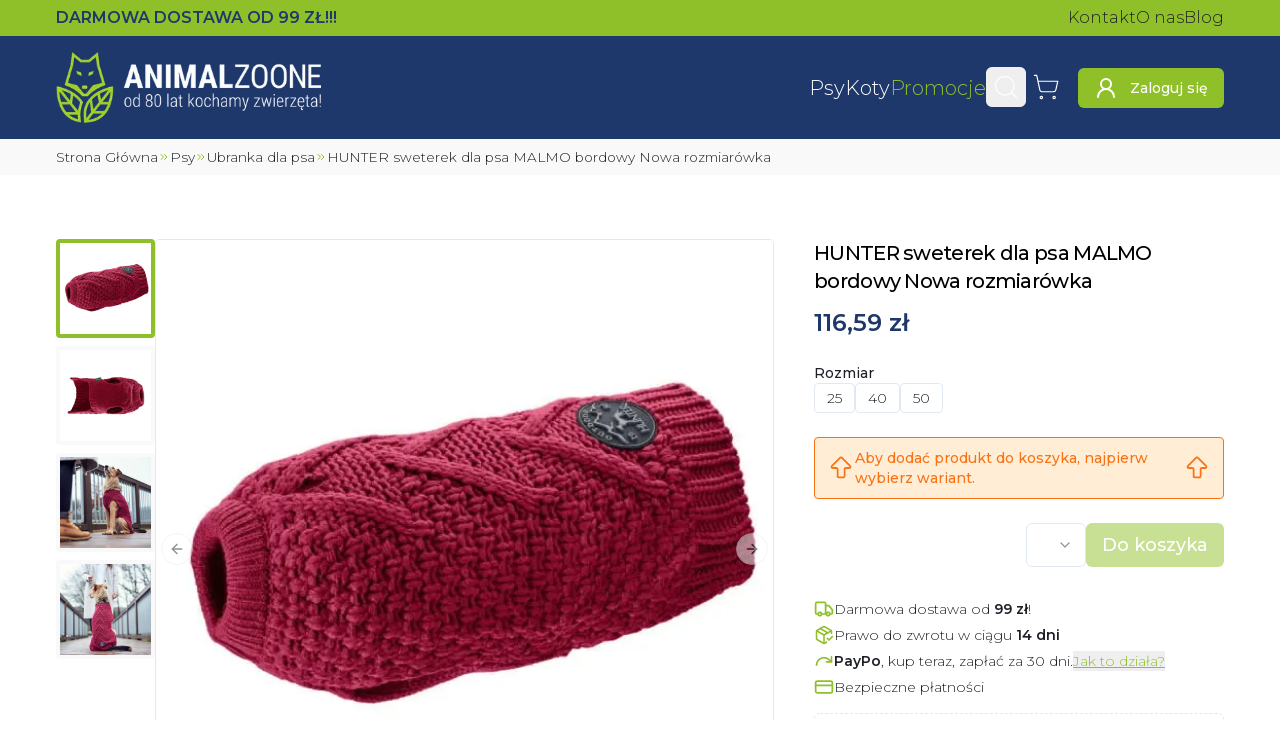

--- FILE ---
content_type: text/html; charset=utf-8
request_url: https://animalzoone.pl/hunter-sweterek-dla-psa-malmo-bordowy-nowa-rozmiarowka-362
body_size: 33568
content:
<!DOCTYPE html><html lang="pl" data-sentry-component="BaseLayout" data-sentry-source-file="layout.tsx"><head><script>(function(w,i,g){w[g]=w[g]||[];if(typeof w[g].push=='function')w[g].push(i)})
(window,'GTM-WFXKXVB','google_tags_first_party');</script><script>(function(w,d,s,l){w[l]=w[l]||[];(function(){w[l].push(arguments);})('set', 'developer_id.dY2E1Nz', true);
		var f=d.getElementsByTagName(s)[0],
		j=d.createElement(s);j.async=true;j.src='/gtt/';
		f.parentNode.insertBefore(j,f);
		})(window,document,'script','dataLayer');</script><meta charSet="utf-8"/><meta name="viewport" content="width=device-width, initial-scale=1"/><link rel="preload" href="/_next/static/media/1f173e5e25f3efee-s.p.woff2" as="font" crossorigin="" type="font/woff2"/><link rel="preload" href="/_next/static/media/904be59b21bd51cb-s.p.woff2" as="font" crossorigin="" type="font/woff2"/><link rel="preload" as="image" imageSrcSet="/_next/image?url=%2F_next%2Fstatic%2Fmedia%2Flogo.ec43eba1.png&amp;w=16&amp;q=75 16w, /_next/image?url=%2F_next%2Fstatic%2Fmedia%2Flogo.ec43eba1.png&amp;w=32&amp;q=75 32w, /_next/image?url=%2F_next%2Fstatic%2Fmedia%2Flogo.ec43eba1.png&amp;w=48&amp;q=75 48w, /_next/image?url=%2F_next%2Fstatic%2Fmedia%2Flogo.ec43eba1.png&amp;w=64&amp;q=75 64w, /_next/image?url=%2F_next%2Fstatic%2Fmedia%2Flogo.ec43eba1.png&amp;w=96&amp;q=75 96w, /_next/image?url=%2F_next%2Fstatic%2Fmedia%2Flogo.ec43eba1.png&amp;w=128&amp;q=75 128w, /_next/image?url=%2F_next%2Fstatic%2Fmedia%2Flogo.ec43eba1.png&amp;w=200&amp;q=75 200w, /_next/image?url=%2F_next%2Fstatic%2Fmedia%2Flogo.ec43eba1.png&amp;w=256&amp;q=75 256w, /_next/image?url=%2F_next%2Fstatic%2Fmedia%2Flogo.ec43eba1.png&amp;w=384&amp;q=75 384w, /_next/image?url=%2F_next%2Fstatic%2Fmedia%2Flogo.ec43eba1.png&amp;w=420&amp;q=75 420w, /_next/image?url=%2F_next%2Fstatic%2Fmedia%2Flogo.ec43eba1.png&amp;w=640&amp;q=75 640w, /_next/image?url=%2F_next%2Fstatic%2Fmedia%2Flogo.ec43eba1.png&amp;w=750&amp;q=75 750w, /_next/image?url=%2F_next%2Fstatic%2Fmedia%2Flogo.ec43eba1.png&amp;w=828&amp;q=75 828w, /_next/image?url=%2F_next%2Fstatic%2Fmedia%2Flogo.ec43eba1.png&amp;w=1080&amp;q=75 1080w, /_next/image?url=%2F_next%2Fstatic%2Fmedia%2Flogo.ec43eba1.png&amp;w=1200&amp;q=75 1200w, /_next/image?url=%2F_next%2Fstatic%2Fmedia%2Flogo.ec43eba1.png&amp;w=1920&amp;q=75 1920w, /_next/image?url=%2F_next%2Fstatic%2Fmedia%2Flogo.ec43eba1.png&amp;w=2048&amp;q=75 2048w" imageSizes="(max-width: 640px) 185px, 265px"/><link rel="preload" as="image" imageSrcSet="https://animalzoone.pl/zdjecie/f_auto,c_limit,w_200,q_auto/animalzoone/Hunter-sweterek-dla-psa-Malmo-bordowy-nowa-rozmiarowka-872.webp 200w, https://animalzoone.pl/zdjecie/f_auto,c_limit,w_256,q_auto/animalzoone/Hunter-sweterek-dla-psa-Malmo-bordowy-nowa-rozmiarowka-872.webp 256w, https://animalzoone.pl/zdjecie/f_auto,c_limit,w_384,q_auto/animalzoone/Hunter-sweterek-dla-psa-Malmo-bordowy-nowa-rozmiarowka-872.webp 384w, https://animalzoone.pl/zdjecie/f_auto,c_limit,w_420,q_auto/animalzoone/Hunter-sweterek-dla-psa-Malmo-bordowy-nowa-rozmiarowka-872.webp 420w, https://animalzoone.pl/zdjecie/f_auto,c_limit,w_640,q_auto/animalzoone/Hunter-sweterek-dla-psa-Malmo-bordowy-nowa-rozmiarowka-872.webp 640w, https://animalzoone.pl/zdjecie/f_auto,c_limit,w_750,q_auto/animalzoone/Hunter-sweterek-dla-psa-Malmo-bordowy-nowa-rozmiarowka-872.webp 750w, https://animalzoone.pl/zdjecie/f_auto,c_limit,w_828,q_auto/animalzoone/Hunter-sweterek-dla-psa-Malmo-bordowy-nowa-rozmiarowka-872.webp 828w, https://animalzoone.pl/zdjecie/f_auto,c_limit,w_1080,q_auto/animalzoone/Hunter-sweterek-dla-psa-Malmo-bordowy-nowa-rozmiarowka-872.webp 1080w, https://animalzoone.pl/zdjecie/f_auto,c_limit,w_1200,q_auto/animalzoone/Hunter-sweterek-dla-psa-Malmo-bordowy-nowa-rozmiarowka-872.webp 1200w, https://animalzoone.pl/zdjecie/f_auto,c_limit,w_1920,q_auto/animalzoone/Hunter-sweterek-dla-psa-Malmo-bordowy-nowa-rozmiarowka-872.webp 1920w, https://animalzoone.pl/zdjecie/f_auto,c_limit,w_2048,q_auto/animalzoone/Hunter-sweterek-dla-psa-Malmo-bordowy-nowa-rozmiarowka-872.webp 2048w" imageSizes="(max-width: 700px) 100vw, 700px" fetchPriority="high"/><link rel="stylesheet" href="/_next/static/css/d7487dd20f11ee08.css" data-precedence="next"/><link rel="stylesheet" href="/_next/static/css/0d006d76b13c0deb.css" data-precedence="next"/><link rel="preload" as="script" fetchPriority="low" href="/_next/static/chunks/webpack-9f2907ad67aa733f.js"/><script src="/_next/static/chunks/8e01360d-8ece26965f60cd98.js" async=""></script><script src="/_next/static/chunks/1940-a73204faf288fe8f.js" async=""></script><script src="/_next/static/chunks/main-app-75c5178fce95cd72.js" async=""></script><script src="/_next/static/chunks/3735-6a7d074bad9ae35b.js" async=""></script><script src="/_next/static/chunks/3119-40b70cc3ea7121bd.js" async=""></script><script src="/_next/static/chunks/2947-199f26c410347b73.js" async=""></script><script src="/_next/static/chunks/8580-1e10b556f43c763e.js" async=""></script><script src="/_next/static/chunks/1752-bce582d60be83669.js" async=""></script><script src="/_next/static/chunks/8395-703abba9adc10593.js" async=""></script><script src="/_next/static/chunks/3757-9295ae6b8a6886ea.js" async=""></script><script src="/_next/static/chunks/13-cdcb7d3bc5d6f908.js" async=""></script><script src="/_next/static/chunks/6766-703ba5a440e06945.js" async=""></script><script src="/_next/static/chunks/5519-3377af923fc5d36f.js" async=""></script><script src="/_next/static/chunks/5241-5112cd620239027f.js" async=""></script><script src="/_next/static/chunks/app/layout-41fee45f44fd5465.js" async=""></script><script src="/_next/static/chunks/5954-9832232ced8a782e.js" async=""></script><script src="/_next/static/chunks/app/global-error-dfab7bf84d984fe5.js" async=""></script><script src="/_next/static/chunks/619-f32ef94c71157ceb.js" async=""></script><script src="/_next/static/chunks/9043-1c82968321240461.js" async=""></script><script src="/_next/static/chunks/app/%5Bslug%5D/page-d150764437d1d07f.js" async=""></script><script src="/_next/static/chunks/app/error-5b9d4d8ea2acec88.js" async=""></script><meta name="next-size-adjust" content=""/><meta name="theme-color" content="#90c029"/><title>HUNTER sweterek dla psa MALMO bordowy  Nowa rozmiarówka - AnimalZoone</title><meta name="description" content="Wybierz HUNTER sweterek dla psa MALMO bordowy  Nowa rozmiarówka w sklepie zoologicznym AnimalZoone! ⭐ Szeroki asortyment produktów w niskiej cenie! ⭐ Odwiedź nasz sklep! ⭐"/><meta name="creator" content="Oskar Radziewicz - stronkadlaciebie.pl"/><link rel="canonical" href="https://animalzoone.pl/hunter-sweterek-dla-psa-malmo-bordowy-nowa-rozmiarowka-362"/><meta property="og:title" content="HUNTER sweterek dla psa MALMO bordowy  Nowa rozmiarówka"/><meta property="og:description" content="Wybierz HUNTER sweterek dla psa MALMO bordowy  Nowa rozmiarówka w sklepie zoologicznym AnimalZoone! ⭐ Szeroki asortyment produktów w niskiej cenie! ⭐ Odwiedź nasz sklep! ⭐"/><meta property="og:url" content="https://animalzoone.pl/hunter-sweterek-dla-psa-malmo-bordowy-nowa-rozmiarowka-362"/><meta property="og:image" content="https://animalzoone.pl/zdjecie/f_auto,c_limit,w_1920,q_auto/animalzoone/Hunter-sweterek-dla-psa-Malmo-bordowy-nowa-rozmiarowka-872.webp"/><meta name="twitter:card" content="summary_large_image"/><meta name="twitter:title" content="HUNTER sweterek dla psa MALMO bordowy  Nowa rozmiarówka"/><meta name="twitter:description" content="Wybierz HUNTER sweterek dla psa MALMO bordowy  Nowa rozmiarówka w sklepie zoologicznym AnimalZoone! ⭐ Szeroki asortyment produktów w niskiej cenie! ⭐ Odwiedź nasz sklep! ⭐"/><meta name="twitter:image" content="https://animalzoone.pl/zdjecie/f_auto,c_limit,w_1920,q_auto/animalzoone/Hunter-sweterek-dla-psa-Malmo-bordowy-nowa-rozmiarowka-872.webp"/><link rel="icon" href="/favicon.ico" type="image/x-icon" sizes="150x150"/><link rel="icon" href="/icon.png?a97742233c4c171b" type="image/png" sizes="150x150"/><link rel="icon" href="/icon2.png?3829500876e58166" type="image/png" sizes="16x16"/><link rel="icon" href="/icon3.png?603ec0fef45f9e9f" type="image/png" sizes="32x32"/><link rel="icon" href="/icon4.png?86937baf4cf3e227" type="image/png" sizes="192x192"/><link rel="icon" href="/icon5.png?6e50a0ef0fd643ae" type="image/png" sizes="512x512"/><link rel="apple-touch-icon" href="/apple-icon.png?3b99bce8901928b2" type="image/png" sizes="180x180"/><meta name="sentry-trace" content="445c080d6195569e069e9a46a02b438e-7e3e896c54ea1884-1"/><meta name="baggage" content="sentry-environment=production,sentry-release=66fd1d7d4f5fe197b965a108597d69948315d06b,sentry-public_key=005eb954434dfa079ab97ebcc78ca415,sentry-trace_id=445c080d6195569e069e9a46a02b438e,sentry-org_id=4506419566018560,sentry-transaction=GET%20%2F%5Bslug%5D,sentry-sampled=true,sentry-sample_rand=0.4242889895636286,sentry-sample_rate=1"/><script src="/_next/static/chunks/polyfills-42372ed130431b0a.js" noModule=""></script></head><body class="flex min-h-svh flex-col overflow-x-hidden __className_30cb6a"><div hidden=""><!--$--><!--/$--></div><script>(self.__next_s=self.__next_s||[]).push([0,{"data-sentry-element":"Script","data-sentry-component":"GoogleTagManager","data-sentry-source-file":"GoogleTagManager.tsx","children":"\n      (function(w,l){\n        w[l]=w[l]||[];\n\t\t\t\tfunction gtag(){w[l].push(arguments);}\n\t\t\t\tgtag('consent', 'default', {\n\t\t\t\t\t'ad_storage': 'denied',\n\t\t\t\t\t'ad_user_data': 'denied',\n\t\t\t\t\t'ad_personalization': 'denied',\n\t\t\t\t\t'analytics_storage': 'denied'\n\t\t\t\t});\n\t\t\t\tgtag('js', new Date());\n\t\t\t\tgtag('config', 'GTM-WFXKXVB');\n      })(window,'dataLayer');","id":"_next-gtm-init"}])</script><!--$--><!--/$--><!--$--><!--/$--><div class="fixed left-0 top-0 z-50 h-1 bg-primary" style="width:0%;transition:width 0.5s ease-in-out, opacity 0.3s ease-in-out 1s;opacity:0"></div><div class="top-0 z-30 duration-500 max-sm:sticky max-sm:transition-transform" data-sentry-component="StickyNavbarContainer" data-sentry-source-file="sticky-navbar-container.tsx"><div class="bg-primary py-1.5" data-sentry-component="Preheader" data-sentry-source-file="navbar.tsx"><div class="container flex items-center justify-between gap-7"><span class="font-semibold uppercase text-dark max-sm:text-xs">Darmowa dostawa<!-- --> <!--$-->od 99 ZŁ!!!<!-- --><!--/$--></span><nav class="max-sm:hidden"><ul class="flex gap-x-4 whitespace-nowrap"><li><a class="hover:text-secondary" data-sentry-element="NextLink" data-sentry-component="Link" data-sentry-source-file="link.tsx" href="/kontakt-i-dane-firmy">Kontakt</a></li><li><a class="hover:text-secondary" data-sentry-element="NextLink" data-sentry-component="Link" data-sentry-source-file="link.tsx" href="/o-nas">O nas</a></li><li><a class="hover:text-secondary" data-sentry-element="NextLink" data-sentry-component="Link" data-sentry-source-file="link.tsx" href="/blog">Blog</a></li></ul></nav></div></div><header class="dark"><div class="container flex items-center gap-2 py-2.5 sm:py-4 md:gap-5"><a class="hover:text-primary mr-auto" data-sentry-element="NextLink" data-sentry-source-file="link.tsx" data-sentry-component="Link" href="/"><img alt="Animalzoone" data-sentry-element="Image" data-sentry-source-file="navbar.tsx" width="842" height="226" decoding="async" data-nimg="1" class="max-w-[265px] max-sm:max-w-[185px]" style="color:transparent" sizes="(max-width: 640px) 185px, 265px" srcSet="/_next/image?url=%2F_next%2Fstatic%2Fmedia%2Flogo.ec43eba1.png&amp;w=16&amp;q=75 16w, /_next/image?url=%2F_next%2Fstatic%2Fmedia%2Flogo.ec43eba1.png&amp;w=32&amp;q=75 32w, /_next/image?url=%2F_next%2Fstatic%2Fmedia%2Flogo.ec43eba1.png&amp;w=48&amp;q=75 48w, /_next/image?url=%2F_next%2Fstatic%2Fmedia%2Flogo.ec43eba1.png&amp;w=64&amp;q=75 64w, /_next/image?url=%2F_next%2Fstatic%2Fmedia%2Flogo.ec43eba1.png&amp;w=96&amp;q=75 96w, /_next/image?url=%2F_next%2Fstatic%2Fmedia%2Flogo.ec43eba1.png&amp;w=128&amp;q=75 128w, /_next/image?url=%2F_next%2Fstatic%2Fmedia%2Flogo.ec43eba1.png&amp;w=200&amp;q=75 200w, /_next/image?url=%2F_next%2Fstatic%2Fmedia%2Flogo.ec43eba1.png&amp;w=256&amp;q=75 256w, /_next/image?url=%2F_next%2Fstatic%2Fmedia%2Flogo.ec43eba1.png&amp;w=384&amp;q=75 384w, /_next/image?url=%2F_next%2Fstatic%2Fmedia%2Flogo.ec43eba1.png&amp;w=420&amp;q=75 420w, /_next/image?url=%2F_next%2Fstatic%2Fmedia%2Flogo.ec43eba1.png&amp;w=640&amp;q=75 640w, /_next/image?url=%2F_next%2Fstatic%2Fmedia%2Flogo.ec43eba1.png&amp;w=750&amp;q=75 750w, /_next/image?url=%2F_next%2Fstatic%2Fmedia%2Flogo.ec43eba1.png&amp;w=828&amp;q=75 828w, /_next/image?url=%2F_next%2Fstatic%2Fmedia%2Flogo.ec43eba1.png&amp;w=1080&amp;q=75 1080w, /_next/image?url=%2F_next%2Fstatic%2Fmedia%2Flogo.ec43eba1.png&amp;w=1200&amp;q=75 1200w, /_next/image?url=%2F_next%2Fstatic%2Fmedia%2Flogo.ec43eba1.png&amp;w=1920&amp;q=75 1920w, /_next/image?url=%2F_next%2Fstatic%2Fmedia%2Flogo.ec43eba1.png&amp;w=2048&amp;q=75 2048w" src="/_next/image?url=%2F_next%2Fstatic%2Fmedia%2Flogo.ec43eba1.png&amp;w=2048&amp;q=75"/></a><nav class="max-lg:hidden" data-sentry-component="DesktopNav" data-sentry-source-file="desktop-nav.tsx"><ul class="flex items-center gap-x-6"><li><a class="hover:text-primary whitespace-nowrap text-xl font-light" data-sentry-element="NextLink" data-sentry-component="Link" data-sentry-source-file="link.tsx" href="/kategoria/karmy-dla-psa-1">Psy</a></li><li><a class="hover:text-primary whitespace-nowrap text-xl font-light" data-sentry-element="NextLink" data-sentry-component="Link" data-sentry-source-file="link.tsx" href="/kategoria/karmy-dla-kota-141">Koty</a></li><li><a class="hover:text-primary whitespace-nowrap text-xl font-light !text-primary" data-sentry-element="NextLink" data-sentry-component="Link" data-sentry-source-file="link.tsx" href="/promocje">Promocje</a></li></ul></nav><nav class="max-lg:ml-auto"><ul class="flex items-center sm:gap-x-1.5"><li><button class="inline-flex items-center justify-center whitespace-nowrap rounded-md text-sm font-medium ring-offset-background transition-colors duration-300 focus-visible:outline-none focus-visible:ring-2 focus-visible:ring-ring focus-visible:ring-offset-2 disabled:pointer-events-none disabled:opacity-50 !p-0 text-primary underline-offset-4 hover:underline size-10" data-sentry-element="Button" data-sentry-source-file="searchbar.tsx"><svg xmlns="http://www.w3.org/2000/svg" width="24" height="24" viewBox="0 0 24 24" fill="none" stroke="currentColor" stroke-width="2" stroke-linecap="round" stroke-linejoin="round" class="lucide lucide-search size-7 stroke-1 text-white hover:text-primary sm:size-7" aria-hidden="true" data-sentry-element="Search" data-sentry-source-file="searchbar.tsx"><path d="m21 21-4.34-4.34"></path><circle cx="11" cy="11" r="8"></circle></svg><span class="sr-only">Wyszukaj</span></button><!--$!--><template data-dgst="BAILOUT_TO_CLIENT_SIDE_RENDERING"></template><!--/$--></li><li><div class="group relative h-auto" data-sentry-component="CartPreview" data-sentry-source-file="cart-preview.tsx"><a class="hover:text-primary inline-flex items-center justify-center whitespace-nowrap rounded-md text-sm font-medium ring-offset-background transition-colors duration-300 focus-visible:outline-none focus-visible:ring-2 focus-visible:ring-ring focus-visible:ring-offset-2 disabled:pointer-events-none disabled:opacity-50 !p-0 text-primary underline-offset-4 hover:underline size-10" data-sentry-element="NextLink" data-sentry-source-file="link.tsx" data-sentry-component="Link" href="/koszyk"><svg xmlns="http://www.w3.org/2000/svg" width="24" height="24" viewBox="0 0 24 24" fill="none" stroke="currentColor" stroke-width="2" stroke-linecap="round" stroke-linejoin="round" class="lucide lucide-shopping-cart size-7 stroke-1 text-white group-hover:text-primary sm:size-7" aria-hidden="true"><circle cx="8" cy="21" r="1"></circle><circle cx="19" cy="21" r="1"></circle><path d="M2.05 2.05h2l2.66 12.42a2 2 0 0 0 2 1.58h9.78a2 2 0 0 0 1.95-1.57l1.65-7.43H5.12"></path></svg><span class="sr-only">Koszyk</span></a></div></li><li class="max-sm:hidden"><a class="inline-flex items-center justify-center whitespace-nowrap rounded-md text-sm font-medium ring-offset-background transition-colors duration-300 focus-visible:outline-none focus-visible:ring-2 focus-visible:ring-ring focus-visible:ring-offset-2 disabled:pointer-events-none disabled:opacity-50 bg-primary text-primary-foreground hover:bg-secondary hover:text-primary-foreground size-10 ml-3 !text-white xl:size-auto xl:px-4 xl:py-2" data-sentry-element="NextLink" data-sentry-component="Link" data-sentry-source-file="link.tsx" href="/logowanie"><svg xmlns="http://www.w3.org/2000/svg" width="24" height="24" viewBox="0 0 24 24" fill="none" stroke="currentColor" stroke-width="2" stroke-linecap="round" stroke-linejoin="round" class="lucide lucide-user-round xl:mr-3" aria-hidden="true"><circle cx="12" cy="8" r="5"></circle><path d="M20 21a8 8 0 0 0-16 0"></path></svg><span class="max-xl:sr-only">Zaloguj się</span></a></li></ul></nav><button class="inline-flex items-center justify-center whitespace-nowrap rounded-md font-medium ring-offset-background transition-colors duration-300 focus-visible:outline-none focus-visible:ring-2 focus-visible:ring-ring focus-visible:ring-offset-2 disabled:pointer-events-none disabled:opacity-50 hover:text-accent-foreground size-10 mr-2 text-base hover:bg-primary lg:hidden" data-sentry-element="Button" data-sentry-source-file="mobile-nav-sheet.tsx" type="button" aria-haspopup="dialog" aria-expanded="false" aria-controls="radix-_R_95klb_" data-state="closed"><svg xmlns="http://www.w3.org/2000/svg" width="24" height="24" viewBox="0 0 24 24" fill="none" stroke="currentColor" stroke-width="2" stroke-linecap="round" stroke-linejoin="round" class="lucide lucide-menu size-9 text-white" aria-hidden="true" data-sentry-element="Menu" data-sentry-source-file="mobile-nav-sheet.tsx"><path d="M4 5h16"></path><path d="M4 12h16"></path><path d="M4 19h16"></path></svg><span class="sr-only">Przełącz Menu</span></button></div></header></div><main class="flex grow flex-col items-stretch justify-start"><script type="application/ld+json">{"@context":"https://schema.org","@type":"ProductGroup","name":"HUNTER sweterek dla psa MALMO bordowy  Nowa rozmiarówka","image":["https://animalzoone.pl/zdjecie/f_auto,c_limit,w_1920,q_auto/animalzoone/Hunter-sweterek-dla-psa-Malmo-bordowy-nowa-rozmiarowka-872.webp","https://animalzoone.pl/zdjecie/f_auto,c_limit,w_1920,q_auto/animalzoone/Hunter-sweterek-dla-psa-Malmo-bordowy-nowa-rozmiarowka-(3)-873.webp","https://animalzoone.pl/zdjecie/f_auto,c_limit,w_1920,q_auto/animalzoone/Hunter-sweterek-dla-psa-Malmo-bordowy-nowa-rozmiarowka-(2)-870.webp","https://animalzoone.pl/zdjecie/f_auto,c_limit,w_1920,q_auto/animalzoone/Hunter-sweterek-dla-psa-Malmo-bordowy-nowa-rozmiarowka-(1)-871.webp"],"description":"<p>Sweterek dla psa Malmo wykonany został z wysokiej jakości nici akrylowej. Ubranko chroni ciało psa przed wiatrem i chłodem. Delikatnie dopasowuje się do psiej sylwetki nie ograniczając naturalnych ruchów psa.&nbsp;</p><p>W razie zabrudzenia można prać w temperaturze 30°C.</p><react-component src=\"animalzoone/1_m9xxsw\" width=\"779\" height=\"320\" align=\"center\" type=\"imageEditorComponent\"></react-component>","brand":{"@type":"Brand","name":"Hunter"},"manufacturer":{"@type":"Organization","name":"Hunter"},"productGroupID":"362","url":"https://animalzoone.pl/hunter-sweterek-dla-psa-malmo-bordowy-nowa-rozmiarowka-362","hasVariant":[{"@context":"https://schema.org","@type":"Product","name":"HUNTER sweterek dla psa MALMO bordowy  Nowa rozmiarówka","image":["https://animalzoone.pl/zdjecie/f_auto,c_limit,w_1920,q_auto/animalzoone/Hunter-sweterek-dla-psa-Malmo-bordowy-nowa-rozmiarowka-872.webp","https://animalzoone.pl/zdjecie/f_auto,c_limit,w_1920,q_auto/animalzoone/Hunter-sweterek-dla-psa-Malmo-bordowy-nowa-rozmiarowka-(3)-873.webp","https://animalzoone.pl/zdjecie/f_auto,c_limit,w_1920,q_auto/animalzoone/Hunter-sweterek-dla-psa-Malmo-bordowy-nowa-rozmiarowka-(2)-870.webp","https://animalzoone.pl/zdjecie/f_auto,c_limit,w_1920,q_auto/animalzoone/Hunter-sweterek-dla-psa-Malmo-bordowy-nowa-rozmiarowka-(1)-871.webp"],"description":"<p>Sweterek dla psa Malmo wykonany został z wysokiej jakości nici akrylowej. Ubranko chroni ciało psa przed wiatrem i chłodem. Delikatnie dopasowuje się do psiej sylwetki nie ograniczając naturalnych ruchów psa.&nbsp;</p><p>W razie zabrudzenia można prać w temperaturze 30°C.</p><react-component src=\"animalzoone/1_m9xxsw\" width=\"779\" height=\"320\" align=\"center\" type=\"imageEditorComponent\"></react-component>","brand":{"@type":"Brand","name":"Hunter"},"manufacturer":{"@type":"Organization","name":"Hunter"},"sku":"62885 ","gtin":"4016739628855","inProductGroupWithID":"170","offers":{"@type":"Offer","priceCurrency":"PLN","price":164.39,"itemCondition":"https://schema.org/NewCondition","availability":"https://schema.org/InStock","url":"https://animalzoone.pl/hunter-sweterek-dla-psa-malmo-bordowy-nowa-rozmiarowka-170","seller":{"@context":"https://schema.org/","@type":"Store","name":"Sklep zoologiczny AnimalZoone Kraków","url":"https://animalzoone.pl","email":"sklep@animalzoone.pl","telephone":"+48 733 006 694","openingHoursSpecification":[{"@type":"OpeningHoursSpecification","dayOfWeek":["Monday","Tuesday","Wednesday","Thursday","Friday"],"opens":"10:00","closes":"18:00"},{"@type":"OpeningHoursSpecification","dayOfWeek":["Saturday"],"opens":"10:00","closes":"14:00"}],"location":[{"@type":"Place","geo":{"@type":"GeoCoordinates","latitude":50.045530428187675,"longitude":19.952580375577543}}],"address":{"@type":"PostalAddress","streetAddress":"ul. Limanowskiego 6","addressLocality":"Kraków","postalCode":"30-532","addressCountry":"PL"}},"priceSpecification":{"@type":"PriceSpecification","price":164.39,"priceCurrency":"PLN","valueAddedTaxIncluded":true},"shippingDetails":{"@type":"OfferShippingDetails","shippingRate":{"@type":"MonetaryAmount","value":"0","currency":"PLN"},"shippingDestination":{"@type":"DefinedRegion","addressCountry":"PL"},"deliveryTime":{"@type":"ShippingDeliveryTime","handlingTime":{"@type":"QuantitativeValue","unitCode":"DAY","minValue":0,"maxValue":2},"transitTime":{"@type":"QuantitativeValue","unitCode":"DAY","minValue":0,"maxValue":4}}},"hasMerchantReturnPolicy":{"@type":"MerchantReturnPolicy","returnPolicyCategory":"https://schema.org/MerchantReturnFiniteReturnWindow","merchantReturnDays":14,"returnMethod":"https://schema.org/ReturnByMail","returnFees":"https://schema.org/FreeReturn","applicableCountry":"PL"}}},{"@context":"https://schema.org","@type":"Product","name":"HUNTER sweterek dla psa MALMO bordowy  Nowa rozmiarówka","image":["https://animalzoone.pl/zdjecie/f_auto,c_limit,w_1920,q_auto/animalzoone/Hunter-sweterek-dla-psa-Malmo-bordowy-nowa-rozmiarowka-872.webp","https://animalzoone.pl/zdjecie/f_auto,c_limit,w_1920,q_auto/animalzoone/Hunter-sweterek-dla-psa-Malmo-bordowy-nowa-rozmiarowka-(3)-873.webp","https://animalzoone.pl/zdjecie/f_auto,c_limit,w_1920,q_auto/animalzoone/Hunter-sweterek-dla-psa-Malmo-bordowy-nowa-rozmiarowka-(2)-870.webp","https://animalzoone.pl/zdjecie/f_auto,c_limit,w_1920,q_auto/animalzoone/Hunter-sweterek-dla-psa-Malmo-bordowy-nowa-rozmiarowka-(1)-871.webp"],"description":"<p>Sweterek dla psa Malmo wykonany został z wysokiej jakości nici akrylowej. Ubranko chroni ciało psa przed wiatrem i chłodem. Delikatnie dopasowuje się do psiej sylwetki nie ograniczając naturalnych ruchów psa.&nbsp;</p><p>W razie zabrudzenia można prać w temperaturze 30°C.</p><react-component src=\"animalzoone/1_m9xxsw\" width=\"779\" height=\"320\" align=\"center\" type=\"imageEditorComponent\"></react-component>","brand":{"@type":"Brand","name":"Hunter"},"manufacturer":{"@type":"Organization","name":"Hunter"},"sku":"62886","gtin":"4016739628862","inProductGroupWithID":"173","offers":{"@type":"Offer","priceCurrency":"PLN","price":165.55,"itemCondition":"https://schema.org/NewCondition","availability":"https://schema.org/InStock","url":"https://animalzoone.pl/hunter-sweterek-dla-psa-malmo-bordowy-nowa-rozmiarowka-173","seller":{"@context":"https://schema.org/","@type":"Store","name":"Sklep zoologiczny AnimalZoone Kraków","url":"https://animalzoone.pl","email":"sklep@animalzoone.pl","telephone":"+48 733 006 694","openingHoursSpecification":[{"@type":"OpeningHoursSpecification","dayOfWeek":["Monday","Tuesday","Wednesday","Thursday","Friday"],"opens":"10:00","closes":"18:00"},{"@type":"OpeningHoursSpecification","dayOfWeek":["Saturday"],"opens":"10:00","closes":"14:00"}],"location":[{"@type":"Place","geo":{"@type":"GeoCoordinates","latitude":50.045530428187675,"longitude":19.952580375577543}}],"address":{"@type":"PostalAddress","streetAddress":"ul. Limanowskiego 6","addressLocality":"Kraków","postalCode":"30-532","addressCountry":"PL"}},"priceSpecification":{"@type":"PriceSpecification","price":165.55,"priceCurrency":"PLN","valueAddedTaxIncluded":true},"shippingDetails":{"@type":"OfferShippingDetails","shippingRate":{"@type":"MonetaryAmount","value":"0","currency":"PLN"},"shippingDestination":{"@type":"DefinedRegion","addressCountry":"PL"},"deliveryTime":{"@type":"ShippingDeliveryTime","handlingTime":{"@type":"QuantitativeValue","unitCode":"DAY","minValue":0,"maxValue":2},"transitTime":{"@type":"QuantitativeValue","unitCode":"DAY","minValue":0,"maxValue":4}}},"hasMerchantReturnPolicy":{"@type":"MerchantReturnPolicy","returnPolicyCategory":"https://schema.org/MerchantReturnFiniteReturnWindow","merchantReturnDays":14,"returnMethod":"https://schema.org/ReturnByMail","returnFees":"https://schema.org/FreeReturn","applicableCountry":"PL"}}},{"@context":"https://schema.org","@type":"Product","name":"HUNTER sweterek dla psa MALMO bordowy  Nowa rozmiarówka","image":["https://animalzoone.pl/zdjecie/f_auto,c_limit,w_1920,q_auto/animalzoone/Hunter-sweterek-dla-psa-Malmo-bordowy-nowa-rozmiarowka-872.webp","https://animalzoone.pl/zdjecie/f_auto,c_limit,w_1920,q_auto/animalzoone/Hunter-sweterek-dla-psa-Malmo-bordowy-nowa-rozmiarowka-(3)-873.webp","https://animalzoone.pl/zdjecie/f_auto,c_limit,w_1920,q_auto/animalzoone/Hunter-sweterek-dla-psa-Malmo-bordowy-nowa-rozmiarowka-(2)-870.webp","https://animalzoone.pl/zdjecie/f_auto,c_limit,w_1920,q_auto/animalzoone/Hunter-sweterek-dla-psa-Malmo-bordowy-nowa-rozmiarowka-(1)-871.webp"],"description":"<p>Sweterek dla psa Malmo wykonany został z wysokiej jakości nici akrylowej. Ubranko chroni ciało psa przed wiatrem i chłodem. Delikatnie dopasowuje się do psiej sylwetki nie ograniczając naturalnych ruchów psa.&nbsp;</p><p>W razie zabrudzenia można prać w temperaturze 30°C.</p><react-component src=\"animalzoone/1_m9xxsw\" width=\"779\" height=\"320\" align=\"center\" type=\"imageEditorComponent\"></react-component>","brand":{"@type":"Brand","name":"Hunter"},"manufacturer":{"@type":"Organization","name":"Hunter"},"sku":"62887","gtin":"4016739628879","inProductGroupWithID":"176","offers":{"@type":"Offer","priceCurrency":"PLN","price":196.74,"itemCondition":"https://schema.org/NewCondition","availability":"https://schema.org/InStock","url":"https://animalzoone.pl/hunter-sweterek-dla-psa-malmo-bordowy-nowa-rozmiarowka-176","seller":{"@context":"https://schema.org/","@type":"Store","name":"Sklep zoologiczny AnimalZoone Kraków","url":"https://animalzoone.pl","email":"sklep@animalzoone.pl","telephone":"+48 733 006 694","openingHoursSpecification":[{"@type":"OpeningHoursSpecification","dayOfWeek":["Monday","Tuesday","Wednesday","Thursday","Friday"],"opens":"10:00","closes":"18:00"},{"@type":"OpeningHoursSpecification","dayOfWeek":["Saturday"],"opens":"10:00","closes":"14:00"}],"location":[{"@type":"Place","geo":{"@type":"GeoCoordinates","latitude":50.045530428187675,"longitude":19.952580375577543}}],"address":{"@type":"PostalAddress","streetAddress":"ul. Limanowskiego 6","addressLocality":"Kraków","postalCode":"30-532","addressCountry":"PL"}},"priceSpecification":{"@type":"PriceSpecification","price":196.74,"priceCurrency":"PLN","valueAddedTaxIncluded":true},"shippingDetails":{"@type":"OfferShippingDetails","shippingRate":{"@type":"MonetaryAmount","value":"0","currency":"PLN"},"shippingDestination":{"@type":"DefinedRegion","addressCountry":"PL"},"deliveryTime":{"@type":"ShippingDeliveryTime","handlingTime":{"@type":"QuantitativeValue","unitCode":"DAY","minValue":0,"maxValue":2},"transitTime":{"@type":"QuantitativeValue","unitCode":"DAY","minValue":0,"maxValue":4}}},"hasMerchantReturnPolicy":{"@type":"MerchantReturnPolicy","returnPolicyCategory":"https://schema.org/MerchantReturnFiniteReturnWindow","merchantReturnDays":14,"returnMethod":"https://schema.org/ReturnByMail","returnFees":"https://schema.org/FreeReturn","applicableCountry":"PL"}}},{"@context":"https://schema.org","@type":"Product","name":"HUNTER sweterek dla psa MALMO bordowy  Nowa rozmiarówka","image":["https://animalzoone.pl/zdjecie/f_auto,c_limit,w_1920,q_auto/animalzoone/Hunter-sweterek-dla-psa-Malmo-bordowy-nowa-rozmiarowka-872.webp","https://animalzoone.pl/zdjecie/f_auto,c_limit,w_1920,q_auto/animalzoone/Hunter-sweterek-dla-psa-Malmo-bordowy-nowa-rozmiarowka-(3)-873.webp","https://animalzoone.pl/zdjecie/f_auto,c_limit,w_1920,q_auto/animalzoone/Hunter-sweterek-dla-psa-Malmo-bordowy-nowa-rozmiarowka-(2)-870.webp","https://animalzoone.pl/zdjecie/f_auto,c_limit,w_1920,q_auto/animalzoone/Hunter-sweterek-dla-psa-Malmo-bordowy-nowa-rozmiarowka-(1)-871.webp"],"description":"<p>Sweterek dla psa Malmo wykonany został z wysokiej jakości nici akrylowej. Ubranko chroni ciało psa przed wiatrem i chłodem. Delikatnie dopasowuje się do psiej sylwetki nie ograniczając naturalnych ruchów psa.&nbsp;</p><p>W razie zabrudzenia można prać w temperaturze 30°C.</p><react-component src=\"animalzoone/1_m9xxsw\" width=\"779\" height=\"320\" align=\"center\" type=\"imageEditorComponent\"></react-component>","brand":{"@type":"Brand","name":"Hunter"},"manufacturer":{"@type":"Organization","name":"Hunter"},"sku":"62882","gtin":"4016739628824","inProductGroupWithID":"5743","offers":{"@type":"Offer","priceCurrency":"PLN","price":117.78,"itemCondition":"https://schema.org/NewCondition","availability":"https://schema.org/InStock","url":"https://animalzoone.pl/hunter-sweterek-dla-psa-malmo-bordowy-nowa-rozmiarowka-5743","seller":{"@context":"https://schema.org/","@type":"Store","name":"Sklep zoologiczny AnimalZoone Kraków","url":"https://animalzoone.pl","email":"sklep@animalzoone.pl","telephone":"+48 733 006 694","openingHoursSpecification":[{"@type":"OpeningHoursSpecification","dayOfWeek":["Monday","Tuesday","Wednesday","Thursday","Friday"],"opens":"10:00","closes":"18:00"},{"@type":"OpeningHoursSpecification","dayOfWeek":["Saturday"],"opens":"10:00","closes":"14:00"}],"location":[{"@type":"Place","geo":{"@type":"GeoCoordinates","latitude":50.045530428187675,"longitude":19.952580375577543}}],"address":{"@type":"PostalAddress","streetAddress":"ul. Limanowskiego 6","addressLocality":"Kraków","postalCode":"30-532","addressCountry":"PL"}},"priceSpecification":{"@type":"PriceSpecification","price":117.78,"priceCurrency":"PLN","valueAddedTaxIncluded":true},"shippingDetails":{"@type":"OfferShippingDetails","shippingRate":{"@type":"MonetaryAmount","value":"0","currency":"PLN"},"shippingDestination":{"@type":"DefinedRegion","addressCountry":"PL"},"deliveryTime":{"@type":"ShippingDeliveryTime","handlingTime":{"@type":"QuantitativeValue","unitCode":"DAY","minValue":0,"maxValue":2},"transitTime":{"@type":"QuantitativeValue","unitCode":"DAY","minValue":0,"maxValue":4}}},"hasMerchantReturnPolicy":{"@type":"MerchantReturnPolicy","returnPolicyCategory":"https://schema.org/MerchantReturnFiniteReturnWindow","merchantReturnDays":14,"returnMethod":"https://schema.org/ReturnByMail","returnFees":"https://schema.org/FreeReturn","applicableCountry":"PL"}}},{"@context":"https://schema.org","@type":"Product","name":"HUNTER sweterek dla psa MALMO bordowy  Nowa rozmiarówka","image":["https://animalzoone.pl/zdjecie/f_auto,c_limit,w_1920,q_auto/animalzoone/Hunter-sweterek-dla-psa-Malmo-bordowy-nowa-rozmiarowka-872.webp","https://animalzoone.pl/zdjecie/f_auto,c_limit,w_1920,q_auto/animalzoone/Hunter-sweterek-dla-psa-Malmo-bordowy-nowa-rozmiarowka-(3)-873.webp","https://animalzoone.pl/zdjecie/f_auto,c_limit,w_1920,q_auto/animalzoone/Hunter-sweterek-dla-psa-Malmo-bordowy-nowa-rozmiarowka-(2)-870.webp","https://animalzoone.pl/zdjecie/f_auto,c_limit,w_1920,q_auto/animalzoone/Hunter-sweterek-dla-psa-Malmo-bordowy-nowa-rozmiarowka-(1)-871.webp"],"description":"<p>Sweterek dla psa Malmo wykonany został z wysokiej jakości nici akrylowej. Ubranko chroni ciało psa przed wiatrem i chłodem. Delikatnie dopasowuje się do psiej sylwetki nie ograniczając naturalnych ruchów psa.&nbsp;</p><p>W razie zabrudzenia można prać w temperaturze 30°C.</p><react-component src=\"animalzoone/1_m9xxsw\" width=\"779\" height=\"320\" align=\"center\" type=\"imageEditorComponent\"></react-component>","brand":{"@type":"Brand","name":"Hunter"},"manufacturer":{"@type":"Organization","name":"Hunter"},"sku":"62883","gtin":"4016739628831","inProductGroupWithID":"5744","offers":{"@type":"Offer","priceCurrency":"PLN","price":128.89,"itemCondition":"https://schema.org/NewCondition","availability":"https://schema.org/InStock","url":"https://animalzoone.pl/hunter-sweterek-dla-psa-malmo-bordowy-nowa-rozmiarowka-5744","seller":{"@context":"https://schema.org/","@type":"Store","name":"Sklep zoologiczny AnimalZoone Kraków","url":"https://animalzoone.pl","email":"sklep@animalzoone.pl","telephone":"+48 733 006 694","openingHoursSpecification":[{"@type":"OpeningHoursSpecification","dayOfWeek":["Monday","Tuesday","Wednesday","Thursday","Friday"],"opens":"10:00","closes":"18:00"},{"@type":"OpeningHoursSpecification","dayOfWeek":["Saturday"],"opens":"10:00","closes":"14:00"}],"location":[{"@type":"Place","geo":{"@type":"GeoCoordinates","latitude":50.045530428187675,"longitude":19.952580375577543}}],"address":{"@type":"PostalAddress","streetAddress":"ul. Limanowskiego 6","addressLocality":"Kraków","postalCode":"30-532","addressCountry":"PL"}},"priceSpecification":{"@type":"PriceSpecification","price":128.89,"priceCurrency":"PLN","valueAddedTaxIncluded":true},"shippingDetails":{"@type":"OfferShippingDetails","shippingRate":{"@type":"MonetaryAmount","value":"0","currency":"PLN"},"shippingDestination":{"@type":"DefinedRegion","addressCountry":"PL"},"deliveryTime":{"@type":"ShippingDeliveryTime","handlingTime":{"@type":"QuantitativeValue","unitCode":"DAY","minValue":0,"maxValue":2},"transitTime":{"@type":"QuantitativeValue","unitCode":"DAY","minValue":0,"maxValue":4}}},"hasMerchantReturnPolicy":{"@type":"MerchantReturnPolicy","returnPolicyCategory":"https://schema.org/MerchantReturnFiniteReturnWindow","merchantReturnDays":14,"returnMethod":"https://schema.org/ReturnByMail","returnFees":"https://schema.org/FreeReturn","applicableCountry":"PL"}}}]}</script><!--$?--><template id="B:0"></template><!--/$--><div class="max-w-full overflow-x-hidden bg-light" data-sentry-component="BreadcrumbsContainer" data-sentry-source-file="breadcrumbs.tsx"><div class="container pb-0.5 pt-2"><div dir="ltr" class="relative overflow-hidden max-w-full whitespace-nowrap pb-1.5" data-sentry-element="ScrollAreaPrimitive.Root" data-sentry-source-file="scroll-area.tsx" data-sentry-component="ScrollArea" style="position:relative;--radix-scroll-area-corner-width:0px;--radix-scroll-area-corner-height:0px"><style>[data-radix-scroll-area-viewport]{scrollbar-width:none;-ms-overflow-style:none;-webkit-overflow-scrolling:touch;}[data-radix-scroll-area-viewport]::-webkit-scrollbar{display:none}</style><div data-radix-scroll-area-viewport="" class="size-full rounded-[inherit]" data-sentry-element="ScrollAreaPrimitive.Viewport" data-sentry-source-file="scroll-area.tsx" style="overflow-x:hidden;overflow-y:hidden"><div style="min-width:100%;display:table"><ul class="flex w-full gap-1 text-[0.85rem]"><li class="flex items-center gap-1 font-light text-text [&amp;&gt;svg]:last:hidden" data-sentry-component="BreadcrumbItem" data-sentry-source-file="breadcrumbs.tsx"><a class="first-letter:capitalize hover:text-primary" href="/">Strona Główna</a><svg xmlns="http://www.w3.org/2000/svg" width="24" height="24" viewBox="0 0 24 24" fill="none" stroke="currentColor" stroke-width="2" stroke-linecap="round" stroke-linejoin="round" class="lucide lucide-chevrons-right size-3 text-primary" aria-hidden="true" data-sentry-element="ChevronsRight" data-sentry-source-file="breadcrumbs.tsx"><path d="m6 17 5-5-5-5"></path><path d="m13 17 5-5-5-5"></path></svg></li><!--$?--><template id="B:1"></template><li class="flex-center" data-sentry-component="BreadcrumbsSkeleton" data-sentry-source-file="breadcrumbs.tsx"><span data-sentry-component="Loader" data-sentry-source-file="loader.tsx"><svg xmlns="http://www.w3.org/2000/svg" width="24" height="24" viewBox="0 0 24 24" fill="none" stroke="currentColor" stroke-width="2" stroke-linecap="round" stroke-linejoin="round" class="lucide lucide-loader-circle size-4 animate-spin text-primary" aria-hidden="true"><path d="M21 12a9 9 0 1 1-6.219-8.56"></path></svg></span></li><!--/$--><li class="flex items-center gap-1 font-light text-text [&amp;&gt;svg]:last:hidden" data-sentry-component="BreadcrumbItem" data-sentry-source-file="breadcrumbs.tsx"><span class="first-letter:capitalize">HUNTER sweterek dla psa MALMO bordowy  Nowa rozmiarówka</span><svg xmlns="http://www.w3.org/2000/svg" width="24" height="24" viewBox="0 0 24 24" fill="none" stroke="currentColor" stroke-width="2" stroke-linecap="round" stroke-linejoin="round" class="lucide lucide-chevrons-right size-3 text-primary" aria-hidden="true" data-sentry-element="ChevronsRight" data-sentry-source-file="breadcrumbs.tsx"><path d="m6 17 5-5-5-5"></path><path d="m13 17 5-5-5-5"></path></svg></li></ul></div></div></div></div></div><section class="sm:my-16 container grid grid-cols-1 gap-x-10 my-6 items-start gap-y-0 xl:grid-cols-[auto_410px] xl:grid-rows-[auto_1fr]" data-sentry-element="Container" data-sentry-source-file="container.tsx" data-sentry-component="Container"><div class="flex items-stretch gap-2 xl:mb-8"><div dir="ltr" class="relative overflow-hidden -mt-2 h-[465px] w-[115px] max-xl:hidden 2xl:h-[538px] 2xl:w-[140px]" data-sentry-element="ScrollAreaPrimitive.Root" data-sentry-component="ScrollArea" data-sentry-source-file="scroll-area.tsx" style="position:relative;--radix-scroll-area-corner-width:0px;--radix-scroll-area-corner-height:0px"><style>[data-radix-scroll-area-viewport]{scrollbar-width:none;-ms-overflow-style:none;-webkit-overflow-scrolling:touch;}[data-radix-scroll-area-viewport]::-webkit-scrollbar{display:none}</style><div data-radix-scroll-area-viewport="" class="size-full rounded-[inherit]" data-sentry-element="ScrollAreaPrimitive.Viewport" data-sentry-source-file="scroll-area.tsx" style="overflow-x:hidden;overflow-y:hidden"><div style="min-width:100%;display:table"><ul class="flex flex-none flex-col"><li class="basis-auto pt-2"><img alt="" data-sentry-element="Image" data-sentry-component="CmsImage" data-sentry-source-file="cms-image.tsx" loading="lazy" width="600" height="600" decoding="async" data-nimg="1" class="size-full object-contain rounded border-4 bg-light hover:lg:cursor-pointer border-primary" style="color:transparent" sizes="(max-width: 150px) 100vw, 150px" srcSet="https://animalzoone.pl/zdjecie/f_auto,c_limit,w_200,q_auto/animalzoone/Hunter-sweterek-dla-psa-Malmo-bordowy-nowa-rozmiarowka-872.webp 200w, https://animalzoone.pl/zdjecie/f_auto,c_limit,w_256,q_auto/animalzoone/Hunter-sweterek-dla-psa-Malmo-bordowy-nowa-rozmiarowka-872.webp 256w, https://animalzoone.pl/zdjecie/f_auto,c_limit,w_384,q_auto/animalzoone/Hunter-sweterek-dla-psa-Malmo-bordowy-nowa-rozmiarowka-872.webp 384w, https://animalzoone.pl/zdjecie/f_auto,c_limit,w_420,q_auto/animalzoone/Hunter-sweterek-dla-psa-Malmo-bordowy-nowa-rozmiarowka-872.webp 420w, https://animalzoone.pl/zdjecie/f_auto,c_limit,w_640,q_auto/animalzoone/Hunter-sweterek-dla-psa-Malmo-bordowy-nowa-rozmiarowka-872.webp 640w, https://animalzoone.pl/zdjecie/f_auto,c_limit,w_750,q_auto/animalzoone/Hunter-sweterek-dla-psa-Malmo-bordowy-nowa-rozmiarowka-872.webp 750w, https://animalzoone.pl/zdjecie/f_auto,c_limit,w_828,q_auto/animalzoone/Hunter-sweterek-dla-psa-Malmo-bordowy-nowa-rozmiarowka-872.webp 828w, https://animalzoone.pl/zdjecie/f_auto,c_limit,w_1080,q_auto/animalzoone/Hunter-sweterek-dla-psa-Malmo-bordowy-nowa-rozmiarowka-872.webp 1080w, https://animalzoone.pl/zdjecie/f_auto,c_limit,w_1200,q_auto/animalzoone/Hunter-sweterek-dla-psa-Malmo-bordowy-nowa-rozmiarowka-872.webp 1200w, https://animalzoone.pl/zdjecie/f_auto,c_limit,w_1920,q_auto/animalzoone/Hunter-sweterek-dla-psa-Malmo-bordowy-nowa-rozmiarowka-872.webp 1920w, https://animalzoone.pl/zdjecie/f_auto,c_limit,w_2048,q_auto/animalzoone/Hunter-sweterek-dla-psa-Malmo-bordowy-nowa-rozmiarowka-872.webp 2048w" src="https://animalzoone.pl/zdjecie/f_auto,c_limit,w_2048,q_auto/animalzoone/Hunter-sweterek-dla-psa-Malmo-bordowy-nowa-rozmiarowka-872.webp"/></li><li class="basis-auto pt-2"><img alt="" data-sentry-element="Image" data-sentry-component="CmsImage" data-sentry-source-file="cms-image.tsx" loading="lazy" width="600" height="600" decoding="async" data-nimg="1" class="size-full object-contain rounded border-4 border-light bg-light hover:lg:cursor-pointer" style="color:transparent" sizes="(max-width: 150px) 100vw, 150px" srcSet="https://animalzoone.pl/zdjecie/f_auto,c_limit,w_200,q_auto/animalzoone/Hunter-sweterek-dla-psa-Malmo-bordowy-nowa-rozmiarowka-(3)-873.webp 200w, https://animalzoone.pl/zdjecie/f_auto,c_limit,w_256,q_auto/animalzoone/Hunter-sweterek-dla-psa-Malmo-bordowy-nowa-rozmiarowka-(3)-873.webp 256w, https://animalzoone.pl/zdjecie/f_auto,c_limit,w_384,q_auto/animalzoone/Hunter-sweterek-dla-psa-Malmo-bordowy-nowa-rozmiarowka-(3)-873.webp 384w, https://animalzoone.pl/zdjecie/f_auto,c_limit,w_420,q_auto/animalzoone/Hunter-sweterek-dla-psa-Malmo-bordowy-nowa-rozmiarowka-(3)-873.webp 420w, https://animalzoone.pl/zdjecie/f_auto,c_limit,w_640,q_auto/animalzoone/Hunter-sweterek-dla-psa-Malmo-bordowy-nowa-rozmiarowka-(3)-873.webp 640w, https://animalzoone.pl/zdjecie/f_auto,c_limit,w_750,q_auto/animalzoone/Hunter-sweterek-dla-psa-Malmo-bordowy-nowa-rozmiarowka-(3)-873.webp 750w, https://animalzoone.pl/zdjecie/f_auto,c_limit,w_828,q_auto/animalzoone/Hunter-sweterek-dla-psa-Malmo-bordowy-nowa-rozmiarowka-(3)-873.webp 828w, https://animalzoone.pl/zdjecie/f_auto,c_limit,w_1080,q_auto/animalzoone/Hunter-sweterek-dla-psa-Malmo-bordowy-nowa-rozmiarowka-(3)-873.webp 1080w, https://animalzoone.pl/zdjecie/f_auto,c_limit,w_1200,q_auto/animalzoone/Hunter-sweterek-dla-psa-Malmo-bordowy-nowa-rozmiarowka-(3)-873.webp 1200w, https://animalzoone.pl/zdjecie/f_auto,c_limit,w_1920,q_auto/animalzoone/Hunter-sweterek-dla-psa-Malmo-bordowy-nowa-rozmiarowka-(3)-873.webp 1920w, https://animalzoone.pl/zdjecie/f_auto,c_limit,w_2048,q_auto/animalzoone/Hunter-sweterek-dla-psa-Malmo-bordowy-nowa-rozmiarowka-(3)-873.webp 2048w" src="https://animalzoone.pl/zdjecie/f_auto,c_limit,w_2048,q_auto/animalzoone/Hunter-sweterek-dla-psa-Malmo-bordowy-nowa-rozmiarowka-(3)-873.webp"/></li><li class="basis-auto pt-2"><img alt="" data-sentry-element="Image" data-sentry-component="CmsImage" data-sentry-source-file="cms-image.tsx" loading="lazy" width="600" height="600" decoding="async" data-nimg="1" class="size-full object-contain rounded border-4 border-light bg-light hover:lg:cursor-pointer" style="color:transparent" sizes="(max-width: 150px) 100vw, 150px" srcSet="https://animalzoone.pl/zdjecie/f_auto,c_limit,w_200,q_auto/animalzoone/Hunter-sweterek-dla-psa-Malmo-bordowy-nowa-rozmiarowka-(2)-870.webp 200w, https://animalzoone.pl/zdjecie/f_auto,c_limit,w_256,q_auto/animalzoone/Hunter-sweterek-dla-psa-Malmo-bordowy-nowa-rozmiarowka-(2)-870.webp 256w, https://animalzoone.pl/zdjecie/f_auto,c_limit,w_384,q_auto/animalzoone/Hunter-sweterek-dla-psa-Malmo-bordowy-nowa-rozmiarowka-(2)-870.webp 384w, https://animalzoone.pl/zdjecie/f_auto,c_limit,w_420,q_auto/animalzoone/Hunter-sweterek-dla-psa-Malmo-bordowy-nowa-rozmiarowka-(2)-870.webp 420w, https://animalzoone.pl/zdjecie/f_auto,c_limit,w_640,q_auto/animalzoone/Hunter-sweterek-dla-psa-Malmo-bordowy-nowa-rozmiarowka-(2)-870.webp 640w, https://animalzoone.pl/zdjecie/f_auto,c_limit,w_750,q_auto/animalzoone/Hunter-sweterek-dla-psa-Malmo-bordowy-nowa-rozmiarowka-(2)-870.webp 750w, https://animalzoone.pl/zdjecie/f_auto,c_limit,w_828,q_auto/animalzoone/Hunter-sweterek-dla-psa-Malmo-bordowy-nowa-rozmiarowka-(2)-870.webp 828w, https://animalzoone.pl/zdjecie/f_auto,c_limit,w_1080,q_auto/animalzoone/Hunter-sweterek-dla-psa-Malmo-bordowy-nowa-rozmiarowka-(2)-870.webp 1080w, https://animalzoone.pl/zdjecie/f_auto,c_limit,w_1200,q_auto/animalzoone/Hunter-sweterek-dla-psa-Malmo-bordowy-nowa-rozmiarowka-(2)-870.webp 1200w, https://animalzoone.pl/zdjecie/f_auto,c_limit,w_1920,q_auto/animalzoone/Hunter-sweterek-dla-psa-Malmo-bordowy-nowa-rozmiarowka-(2)-870.webp 1920w, https://animalzoone.pl/zdjecie/f_auto,c_limit,w_2048,q_auto/animalzoone/Hunter-sweterek-dla-psa-Malmo-bordowy-nowa-rozmiarowka-(2)-870.webp 2048w" src="https://animalzoone.pl/zdjecie/f_auto,c_limit,w_2048,q_auto/animalzoone/Hunter-sweterek-dla-psa-Malmo-bordowy-nowa-rozmiarowka-(2)-870.webp"/></li><li class="basis-auto pt-2"><img alt="" data-sentry-element="Image" data-sentry-component="CmsImage" data-sentry-source-file="cms-image.tsx" loading="lazy" width="600" height="600" decoding="async" data-nimg="1" class="size-full object-contain rounded border-4 border-light bg-light hover:lg:cursor-pointer" style="color:transparent" sizes="(max-width: 150px) 100vw, 150px" srcSet="https://animalzoone.pl/zdjecie/f_auto,c_limit,w_200,q_auto/animalzoone/Hunter-sweterek-dla-psa-Malmo-bordowy-nowa-rozmiarowka-(1)-871.webp 200w, https://animalzoone.pl/zdjecie/f_auto,c_limit,w_256,q_auto/animalzoone/Hunter-sweterek-dla-psa-Malmo-bordowy-nowa-rozmiarowka-(1)-871.webp 256w, https://animalzoone.pl/zdjecie/f_auto,c_limit,w_384,q_auto/animalzoone/Hunter-sweterek-dla-psa-Malmo-bordowy-nowa-rozmiarowka-(1)-871.webp 384w, https://animalzoone.pl/zdjecie/f_auto,c_limit,w_420,q_auto/animalzoone/Hunter-sweterek-dla-psa-Malmo-bordowy-nowa-rozmiarowka-(1)-871.webp 420w, https://animalzoone.pl/zdjecie/f_auto,c_limit,w_640,q_auto/animalzoone/Hunter-sweterek-dla-psa-Malmo-bordowy-nowa-rozmiarowka-(1)-871.webp 640w, https://animalzoone.pl/zdjecie/f_auto,c_limit,w_750,q_auto/animalzoone/Hunter-sweterek-dla-psa-Malmo-bordowy-nowa-rozmiarowka-(1)-871.webp 750w, https://animalzoone.pl/zdjecie/f_auto,c_limit,w_828,q_auto/animalzoone/Hunter-sweterek-dla-psa-Malmo-bordowy-nowa-rozmiarowka-(1)-871.webp 828w, https://animalzoone.pl/zdjecie/f_auto,c_limit,w_1080,q_auto/animalzoone/Hunter-sweterek-dla-psa-Malmo-bordowy-nowa-rozmiarowka-(1)-871.webp 1080w, https://animalzoone.pl/zdjecie/f_auto,c_limit,w_1200,q_auto/animalzoone/Hunter-sweterek-dla-psa-Malmo-bordowy-nowa-rozmiarowka-(1)-871.webp 1200w, https://animalzoone.pl/zdjecie/f_auto,c_limit,w_1920,q_auto/animalzoone/Hunter-sweterek-dla-psa-Malmo-bordowy-nowa-rozmiarowka-(1)-871.webp 1920w, https://animalzoone.pl/zdjecie/f_auto,c_limit,w_2048,q_auto/animalzoone/Hunter-sweterek-dla-psa-Malmo-bordowy-nowa-rozmiarowka-(1)-871.webp 2048w" src="https://animalzoone.pl/zdjecie/f_auto,c_limit,w_2048,q_auto/animalzoone/Hunter-sweterek-dla-psa-Malmo-bordowy-nowa-rozmiarowka-(1)-871.webp"/></li></ul></div></div></div><div class="relative w-full" role="region" aria-roledescription="carousel"><div class="overflow-hidden" data-sentry-component="CarouselContent" data-sentry-source-file="carousel.tsx"><div class="flex -ml-4"><div role="group" aria-roledescription="slide" class="min-w-0 shrink-0 grow-0 basis-full pl-4" data-sentry-component="CarouselItem" data-sentry-source-file="carousel.tsx"><div class="relative aspect-[4/3] overflow-hidden rounded" data-sentry-component="CmsImageContainer" data-sentry-source-file="cms-image.tsx"><img alt="" data-sentry-element="Image" data-sentry-component="CmsImage" data-sentry-source-file="cms-image.tsx" fetchPriority="high" width="600" height="600" decoding="async" data-nimg="1" class="size-full object-contain rounded border hover:lg:cursor-pointer" style="color:transparent" sizes="(max-width: 700px) 100vw, 700px" srcSet="https://animalzoone.pl/zdjecie/f_auto,c_limit,w_200,q_auto/animalzoone/Hunter-sweterek-dla-psa-Malmo-bordowy-nowa-rozmiarowka-872.webp 200w, https://animalzoone.pl/zdjecie/f_auto,c_limit,w_256,q_auto/animalzoone/Hunter-sweterek-dla-psa-Malmo-bordowy-nowa-rozmiarowka-872.webp 256w, https://animalzoone.pl/zdjecie/f_auto,c_limit,w_384,q_auto/animalzoone/Hunter-sweterek-dla-psa-Malmo-bordowy-nowa-rozmiarowka-872.webp 384w, https://animalzoone.pl/zdjecie/f_auto,c_limit,w_420,q_auto/animalzoone/Hunter-sweterek-dla-psa-Malmo-bordowy-nowa-rozmiarowka-872.webp 420w, https://animalzoone.pl/zdjecie/f_auto,c_limit,w_640,q_auto/animalzoone/Hunter-sweterek-dla-psa-Malmo-bordowy-nowa-rozmiarowka-872.webp 640w, https://animalzoone.pl/zdjecie/f_auto,c_limit,w_750,q_auto/animalzoone/Hunter-sweterek-dla-psa-Malmo-bordowy-nowa-rozmiarowka-872.webp 750w, https://animalzoone.pl/zdjecie/f_auto,c_limit,w_828,q_auto/animalzoone/Hunter-sweterek-dla-psa-Malmo-bordowy-nowa-rozmiarowka-872.webp 828w, https://animalzoone.pl/zdjecie/f_auto,c_limit,w_1080,q_auto/animalzoone/Hunter-sweterek-dla-psa-Malmo-bordowy-nowa-rozmiarowka-872.webp 1080w, https://animalzoone.pl/zdjecie/f_auto,c_limit,w_1200,q_auto/animalzoone/Hunter-sweterek-dla-psa-Malmo-bordowy-nowa-rozmiarowka-872.webp 1200w, https://animalzoone.pl/zdjecie/f_auto,c_limit,w_1920,q_auto/animalzoone/Hunter-sweterek-dla-psa-Malmo-bordowy-nowa-rozmiarowka-872.webp 1920w, https://animalzoone.pl/zdjecie/f_auto,c_limit,w_2048,q_auto/animalzoone/Hunter-sweterek-dla-psa-Malmo-bordowy-nowa-rozmiarowka-872.webp 2048w" src="https://animalzoone.pl/zdjecie/f_auto,c_limit,w_2048,q_auto/animalzoone/Hunter-sweterek-dla-psa-Malmo-bordowy-nowa-rozmiarowka-872.webp"/></div></div><div role="group" aria-roledescription="slide" class="min-w-0 shrink-0 grow-0 basis-full pl-4" data-sentry-component="CarouselItem" data-sentry-source-file="carousel.tsx"><div class="relative aspect-[4/3] overflow-hidden rounded" data-sentry-component="CmsImageContainer" data-sentry-source-file="cms-image.tsx"><img alt="" data-sentry-element="Image" data-sentry-component="CmsImage" data-sentry-source-file="cms-image.tsx" loading="lazy" width="600" height="600" decoding="async" data-nimg="1" class="size-full object-contain rounded border hover:lg:cursor-pointer" style="color:transparent" sizes="(max-width: 700px) 100vw, 700px" srcSet="https://animalzoone.pl/zdjecie/f_auto,c_limit,w_200,q_auto/animalzoone/Hunter-sweterek-dla-psa-Malmo-bordowy-nowa-rozmiarowka-(3)-873.webp 200w, https://animalzoone.pl/zdjecie/f_auto,c_limit,w_256,q_auto/animalzoone/Hunter-sweterek-dla-psa-Malmo-bordowy-nowa-rozmiarowka-(3)-873.webp 256w, https://animalzoone.pl/zdjecie/f_auto,c_limit,w_384,q_auto/animalzoone/Hunter-sweterek-dla-psa-Malmo-bordowy-nowa-rozmiarowka-(3)-873.webp 384w, https://animalzoone.pl/zdjecie/f_auto,c_limit,w_420,q_auto/animalzoone/Hunter-sweterek-dla-psa-Malmo-bordowy-nowa-rozmiarowka-(3)-873.webp 420w, https://animalzoone.pl/zdjecie/f_auto,c_limit,w_640,q_auto/animalzoone/Hunter-sweterek-dla-psa-Malmo-bordowy-nowa-rozmiarowka-(3)-873.webp 640w, https://animalzoone.pl/zdjecie/f_auto,c_limit,w_750,q_auto/animalzoone/Hunter-sweterek-dla-psa-Malmo-bordowy-nowa-rozmiarowka-(3)-873.webp 750w, https://animalzoone.pl/zdjecie/f_auto,c_limit,w_828,q_auto/animalzoone/Hunter-sweterek-dla-psa-Malmo-bordowy-nowa-rozmiarowka-(3)-873.webp 828w, https://animalzoone.pl/zdjecie/f_auto,c_limit,w_1080,q_auto/animalzoone/Hunter-sweterek-dla-psa-Malmo-bordowy-nowa-rozmiarowka-(3)-873.webp 1080w, https://animalzoone.pl/zdjecie/f_auto,c_limit,w_1200,q_auto/animalzoone/Hunter-sweterek-dla-psa-Malmo-bordowy-nowa-rozmiarowka-(3)-873.webp 1200w, https://animalzoone.pl/zdjecie/f_auto,c_limit,w_1920,q_auto/animalzoone/Hunter-sweterek-dla-psa-Malmo-bordowy-nowa-rozmiarowka-(3)-873.webp 1920w, https://animalzoone.pl/zdjecie/f_auto,c_limit,w_2048,q_auto/animalzoone/Hunter-sweterek-dla-psa-Malmo-bordowy-nowa-rozmiarowka-(3)-873.webp 2048w" src="https://animalzoone.pl/zdjecie/f_auto,c_limit,w_2048,q_auto/animalzoone/Hunter-sweterek-dla-psa-Malmo-bordowy-nowa-rozmiarowka-(3)-873.webp"/></div></div><div role="group" aria-roledescription="slide" class="min-w-0 shrink-0 grow-0 basis-full pl-4" data-sentry-component="CarouselItem" data-sentry-source-file="carousel.tsx"><div class="relative aspect-[4/3] overflow-hidden rounded" data-sentry-component="CmsImageContainer" data-sentry-source-file="cms-image.tsx"><img alt="" data-sentry-element="Image" data-sentry-component="CmsImage" data-sentry-source-file="cms-image.tsx" loading="lazy" width="600" height="600" decoding="async" data-nimg="1" class="size-full object-contain rounded border hover:lg:cursor-pointer" style="color:transparent" sizes="(max-width: 700px) 100vw, 700px" srcSet="https://animalzoone.pl/zdjecie/f_auto,c_limit,w_200,q_auto/animalzoone/Hunter-sweterek-dla-psa-Malmo-bordowy-nowa-rozmiarowka-(2)-870.webp 200w, https://animalzoone.pl/zdjecie/f_auto,c_limit,w_256,q_auto/animalzoone/Hunter-sweterek-dla-psa-Malmo-bordowy-nowa-rozmiarowka-(2)-870.webp 256w, https://animalzoone.pl/zdjecie/f_auto,c_limit,w_384,q_auto/animalzoone/Hunter-sweterek-dla-psa-Malmo-bordowy-nowa-rozmiarowka-(2)-870.webp 384w, https://animalzoone.pl/zdjecie/f_auto,c_limit,w_420,q_auto/animalzoone/Hunter-sweterek-dla-psa-Malmo-bordowy-nowa-rozmiarowka-(2)-870.webp 420w, https://animalzoone.pl/zdjecie/f_auto,c_limit,w_640,q_auto/animalzoone/Hunter-sweterek-dla-psa-Malmo-bordowy-nowa-rozmiarowka-(2)-870.webp 640w, https://animalzoone.pl/zdjecie/f_auto,c_limit,w_750,q_auto/animalzoone/Hunter-sweterek-dla-psa-Malmo-bordowy-nowa-rozmiarowka-(2)-870.webp 750w, https://animalzoone.pl/zdjecie/f_auto,c_limit,w_828,q_auto/animalzoone/Hunter-sweterek-dla-psa-Malmo-bordowy-nowa-rozmiarowka-(2)-870.webp 828w, https://animalzoone.pl/zdjecie/f_auto,c_limit,w_1080,q_auto/animalzoone/Hunter-sweterek-dla-psa-Malmo-bordowy-nowa-rozmiarowka-(2)-870.webp 1080w, https://animalzoone.pl/zdjecie/f_auto,c_limit,w_1200,q_auto/animalzoone/Hunter-sweterek-dla-psa-Malmo-bordowy-nowa-rozmiarowka-(2)-870.webp 1200w, https://animalzoone.pl/zdjecie/f_auto,c_limit,w_1920,q_auto/animalzoone/Hunter-sweterek-dla-psa-Malmo-bordowy-nowa-rozmiarowka-(2)-870.webp 1920w, https://animalzoone.pl/zdjecie/f_auto,c_limit,w_2048,q_auto/animalzoone/Hunter-sweterek-dla-psa-Malmo-bordowy-nowa-rozmiarowka-(2)-870.webp 2048w" src="https://animalzoone.pl/zdjecie/f_auto,c_limit,w_2048,q_auto/animalzoone/Hunter-sweterek-dla-psa-Malmo-bordowy-nowa-rozmiarowka-(2)-870.webp"/></div></div><div role="group" aria-roledescription="slide" class="min-w-0 shrink-0 grow-0 basis-full pl-4" data-sentry-component="CarouselItem" data-sentry-source-file="carousel.tsx"><div class="relative aspect-[4/3] overflow-hidden rounded" data-sentry-component="CmsImageContainer" data-sentry-source-file="cms-image.tsx"><img alt="" data-sentry-element="Image" data-sentry-component="CmsImage" data-sentry-source-file="cms-image.tsx" loading="lazy" width="600" height="600" decoding="async" data-nimg="1" class="size-full object-contain rounded border hover:lg:cursor-pointer" style="color:transparent" sizes="(max-width: 700px) 100vw, 700px" srcSet="https://animalzoone.pl/zdjecie/f_auto,c_limit,w_200,q_auto/animalzoone/Hunter-sweterek-dla-psa-Malmo-bordowy-nowa-rozmiarowka-(1)-871.webp 200w, https://animalzoone.pl/zdjecie/f_auto,c_limit,w_256,q_auto/animalzoone/Hunter-sweterek-dla-psa-Malmo-bordowy-nowa-rozmiarowka-(1)-871.webp 256w, https://animalzoone.pl/zdjecie/f_auto,c_limit,w_384,q_auto/animalzoone/Hunter-sweterek-dla-psa-Malmo-bordowy-nowa-rozmiarowka-(1)-871.webp 384w, https://animalzoone.pl/zdjecie/f_auto,c_limit,w_420,q_auto/animalzoone/Hunter-sweterek-dla-psa-Malmo-bordowy-nowa-rozmiarowka-(1)-871.webp 420w, https://animalzoone.pl/zdjecie/f_auto,c_limit,w_640,q_auto/animalzoone/Hunter-sweterek-dla-psa-Malmo-bordowy-nowa-rozmiarowka-(1)-871.webp 640w, https://animalzoone.pl/zdjecie/f_auto,c_limit,w_750,q_auto/animalzoone/Hunter-sweterek-dla-psa-Malmo-bordowy-nowa-rozmiarowka-(1)-871.webp 750w, https://animalzoone.pl/zdjecie/f_auto,c_limit,w_828,q_auto/animalzoone/Hunter-sweterek-dla-psa-Malmo-bordowy-nowa-rozmiarowka-(1)-871.webp 828w, https://animalzoone.pl/zdjecie/f_auto,c_limit,w_1080,q_auto/animalzoone/Hunter-sweterek-dla-psa-Malmo-bordowy-nowa-rozmiarowka-(1)-871.webp 1080w, https://animalzoone.pl/zdjecie/f_auto,c_limit,w_1200,q_auto/animalzoone/Hunter-sweterek-dla-psa-Malmo-bordowy-nowa-rozmiarowka-(1)-871.webp 1200w, https://animalzoone.pl/zdjecie/f_auto,c_limit,w_1920,q_auto/animalzoone/Hunter-sweterek-dla-psa-Malmo-bordowy-nowa-rozmiarowka-(1)-871.webp 1920w, https://animalzoone.pl/zdjecie/f_auto,c_limit,w_2048,q_auto/animalzoone/Hunter-sweterek-dla-psa-Malmo-bordowy-nowa-rozmiarowka-(1)-871.webp 2048w" src="https://animalzoone.pl/zdjecie/f_auto,c_limit,w_2048,q_auto/animalzoone/Hunter-sweterek-dla-psa-Malmo-bordowy-nowa-rozmiarowka-(1)-871.webp"/></div></div></div></div><div class="absolute left-2 top-2 sm:left-3 sm:top-3"></div><button class="inline-flex items-center justify-center whitespace-nowrap text-sm font-medium ring-offset-background transition-colors duration-300 focus-visible:outline-none focus-visible:ring-2 focus-visible:ring-ring focus-visible:ring-offset-2 disabled:opacity-50 border border-input bg-background hover:bg-accent hover:text-accent-foreground absolute size-8 rounded-full max-sm:hidden top-1/2 -translate-y-1/2 left-1.5 disabled:pointer-events-auto" disabled="" data-sentry-element="Button" data-sentry-component="CarouselPrevious" data-sentry-source-file="carousel.tsx"><svg xmlns="http://www.w3.org/2000/svg" width="24" height="24" viewBox="0 0 24 24" fill="none" stroke="currentColor" stroke-width="2" stroke-linecap="round" stroke-linejoin="round" class="lucide lucide-arrow-left size-4" aria-hidden="true"><path d="m12 19-7-7 7-7"></path><path d="M19 12H5"></path></svg><span class="sr-only">Poprzedni slajd</span></button><button class="inline-flex items-center justify-center whitespace-nowrap text-sm font-medium ring-offset-background transition-colors duration-300 focus-visible:outline-none focus-visible:ring-2 focus-visible:ring-ring focus-visible:ring-offset-2 disabled:opacity-50 border border-input bg-background hover:bg-accent hover:text-accent-foreground absolute size-8 rounded-full max-sm:hidden top-1/2 -translate-y-1/2 right-1.5 disabled:pointer-events-auto" disabled="" data-sentry-element="Button" data-sentry-component="CarouselNext" data-sentry-source-file="carousel.tsx"><svg xmlns="http://www.w3.org/2000/svg" width="24" height="24" viewBox="0 0 24 24" fill="none" stroke="currentColor" stroke-width="2" stroke-linecap="round" stroke-linejoin="round" class="lucide lucide-arrow-right size-4" aria-hidden="true"><path d="M5 12h14"></path><path d="m12 5 7 7-7 7"></path></svg><span class="sr-only">Następny slajd</span></button><div class="mt-2.5 flex h-1 justify-center gap-1 sm:hidden" data-sentry-component="CarouselDots" data-sentry-source-file="carousel.tsx"></div></div></div><div class="relative h-full max-xl:my-8 xl:row-span-2"><aside class="top-4 xl:sticky"><h1 class="mb-3 text-xl !leading-[140%] text-black">HUNTER sweterek dla psa MALMO bordowy  Nowa rozmiarówka</h1><div class="text-2xl font-semibold text-dark">116,59 zł</div><!--$?--><template id="B:2"></template><div>Ładowanie...</div><!--/$--><div class="w-full rounded border border-orange-500 bg-orange-100 px-3 py-2.5 text-sm font-medium text-orange-500 my-4 flex items-center justify-between gap-x-2 max-sm:text-center" data-sentry-component="WarningCard" data-sentry-source-file="warning-card.tsx"><svg xmlns="http://www.w3.org/2000/svg" width="24" height="24" viewBox="0 0 24 24" fill="none" stroke="currentColor" stroke-width="2" stroke-linecap="round" stroke-linejoin="round" class="lucide lucide-arrow-big-up size-9 stroke-[1.5]" aria-hidden="true"><path d="M9 13a1 1 0 0 0-1-1H5.061a1 1 0 0 1-.75-1.811l6.836-6.835a1.207 1.207 0 0 1 1.707 0l6.835 6.835a1 1 0 0 1-.75 1.811H16a1 1 0 0 0-1 1v6a1 1 0 0 1-1 1h-4a1 1 0 0 1-1-1z"></path></svg>Aby dodać produkt do koszyka, najpierw wybierz wariant.<svg xmlns="http://www.w3.org/2000/svg" width="24" height="24" viewBox="0 0 24 24" fill="none" stroke="currentColor" stroke-width="2" stroke-linecap="round" stroke-linejoin="round" class="lucide lucide-arrow-big-up size-9 stroke-[1.5]" aria-hidden="true"><path d="M9 13a1 1 0 0 0-1-1H5.061a1 1 0 0 1-.75-1.811l6.836-6.835a1.207 1.207 0 0 1 1.707 0l6.835 6.835a1 1 0 0 1-.75 1.811H16a1 1 0 0 0-1 1v6a1 1 0 0 1-1 1h-4a1 1 0 0 1-1-1z"></path></svg></div><div class="mb-8 flex justify-end gap-3 mt-6"><div class="relative" data-sentry-component="AmountPicker" data-sentry-source-file="amount-picker.tsx"><button type="button" role="combobox" aria-controls="radix-_R_2pkhbsnpklb_" aria-expanded="false" aria-autocomplete="none" dir="ltr" data-state="closed" class="items-center justify-between rounded-md border border-input bg-background px-3 py-2 text-sm ring-offset-background placeholder:text-muted-foreground focus:outline-none focus:ring-2 focus:ring-ring focus:ring-offset-2 disabled:cursor-not-allowed disabled:opacity-50 [&amp;&gt;span]:line-clamp-1 h-full w-[60px] flex" data-sentry-element="SelectTrigger" data-sentry-source-file="amount-picker.tsx"><span data-sentry-element="SelectValue" data-sentry-source-file="amount-picker.tsx" style="pointer-events:none"></span><svg xmlns="http://www.w3.org/2000/svg" width="24" height="24" viewBox="0 0 24 24" fill="none" stroke="currentColor" stroke-width="2" stroke-linecap="round" stroke-linejoin="round" class="lucide lucide-chevron-down size-4 opacity-50" aria-hidden="true"><path d="m6 9 6 6 6-6"></path></svg></button><select aria-hidden="true" tabindex="-1" style="position:absolute;border:0;width:1px;height:1px;padding:0;margin:-1px;overflow:hidden;clip:rect(0, 0, 0, 0);white-space:nowrap;word-wrap:normal"></select><input type="number" class="flex rounded-md border border-input bg-background text-sm ring-offset-background file:border-0 file:bg-transparent file:text-sm file:font-medium placeholder:text-muted-foreground focus-visible:outline-none focus-visible:ring-2 focus-visible:ring-ring focus-visible:ring-offset-2 disabled:cursor-not-allowed disabled:opacity-50 absolute size-0 p-0 opacity-0 [appearance:textfield] [&amp;::-webkit-inner-spin-button]:appearance-none [&amp;::-webkit-outer-spin-button]:appearance-none" min="1" data-sentry-element="Input" data-sentry-source-file="amount-picker.tsx" value="1"/></div><button class="inline-flex items-center justify-center whitespace-nowrap rounded-md ring-offset-background transition-colors duration-300 focus-visible:outline-none focus-visible:ring-2 focus-visible:ring-ring focus-visible:ring-offset-2 disabled:pointer-events-none disabled:opacity-50 bg-primary text-primary-foreground hover:text-primary-foreground px-4 py-2 font-medium opacity-50 hover:bg-primary text-lg" aria-disabled="true" data-sentry-element="Button" data-sentry-source-file="add-to-cart-btn.tsx">Do koszyka</button><!--$!--><template data-dgst="BAILOUT_TO_CLIENT_SIDE_RENDERING"></template><!--/$--></div><div class="mb-4 mt-6 space-y-1.5 rounded-md"><div class="flex items-center gap-x-2 text-sm"><svg xmlns="http://www.w3.org/2000/svg" width="24" height="24" viewBox="0 0 24 24" fill="none" stroke="currentColor" stroke-width="2" stroke-linecap="round" stroke-linejoin="round" class="lucide lucide-truck size-5 text-primary" aria-hidden="true"><path d="M14 18V6a2 2 0 0 0-2-2H4a2 2 0 0 0-2 2v11a1 1 0 0 0 1 1h2"></path><path d="M15 18H9"></path><path d="M19 18h2a1 1 0 0 0 1-1v-3.65a1 1 0 0 0-.22-.624l-3.48-4.35A1 1 0 0 0 17.52 8H14"></path><circle cx="17" cy="18" r="2"></circle><circle cx="7" cy="18" r="2"></circle></svg> <span>Darmowa dostawa od<!-- --> <span class="font-semibold">99<!-- --> zł</span>!</span></div><div class="flex items-center gap-x-2 text-sm"><svg xmlns="http://www.w3.org/2000/svg" width="24" height="24" viewBox="0 0 24 24" fill="none" stroke="currentColor" stroke-width="2" stroke-linecap="round" stroke-linejoin="round" class="lucide lucide-package-check size-5 text-primary" aria-hidden="true" data-sentry-element="PackageCheck" data-sentry-source-file="product.tsx"><path d="m16 16 2 2 4-4"></path><path d="M21 10V8a2 2 0 0 0-1-1.73l-7-4a2 2 0 0 0-2 0l-7 4A2 2 0 0 0 3 8v8a2 2 0 0 0 1 1.73l7 4a2 2 0 0 0 2 0l2-1.14"></path><path d="m7.5 4.27 9 5.15"></path><polyline points="3.29 7 12 12 20.71 7"></polyline><line x1="12" x2="12" y1="22" y2="12"></line></svg><span>Prawo do zwrotu w ciągu <span class="font-semibold">14 dni</span></span></div><div class="flex flex-wrap items-center gap-x-2 text-sm"><svg xmlns="http://www.w3.org/2000/svg" width="24" height="24" viewBox="0 0 24 24" fill="none" stroke="currentColor" stroke-width="2" stroke-linecap="round" stroke-linejoin="round" class="lucide lucide-redo size-5 text-primary" aria-hidden="true" data-sentry-element="Redo" data-sentry-source-file="product.tsx"><path d="M21 7v6h-6"></path><path d="M3 17a9 9 0 0 1 9-9 9 9 0 0 1 6 2.3l3 2.7"></path></svg><span><span class="font-semibold">PayPo</span>, kup teraz, zapłać za 30 dni.</span><button type="button" aria-haspopup="dialog" aria-expanded="false" aria-controls="radix-_R_3e4hbsnpklb_" data-state="closed" class="text-primary underline" data-sentry-element="DialogTrigger" data-sentry-source-file="paypo-how-it-works-dialog.tsx">Jak to działa?</button></div><div class="flex items-center gap-x-2 text-sm"><svg xmlns="http://www.w3.org/2000/svg" width="24" height="24" viewBox="0 0 24 24" fill="none" stroke="currentColor" stroke-width="2" stroke-linecap="round" stroke-linejoin="round" class="lucide lucide-credit-card size-5 text-primary" aria-hidden="true" data-sentry-element="CreditCard" data-sentry-source-file="product.tsx"><rect width="20" height="14" x="2" y="5" rx="2"></rect><line x1="2" x2="22" y1="10" y2="10"></line></svg><span>Bezpieczne płatności</span></div></div><div class="flex items-center justify-between gap-3 [&amp;_img]:max-h-11 my-4 w-full rounded-md border border-dashed p-2" data-sentry-component="PaymentMethodLogos" data-sentry-source-file="payment-method-logos.tsx"><div style="flex-basis:154%"><img alt="Przelewy24" data-sentry-element="Image" data-sentry-component="CmsImage" data-sentry-source-file="cms-image.tsx" loading="lazy" width="150" height="53" decoding="async" data-nimg="1" class="size-full object-contain" style="color:transparent" sizes="(max-width: 150px) 100vw, 150px" srcSet="https://animalzoone.pl/zdjecie/f_auto,c_limit,w_200,q_auto/Przelewy24_logo_mr4e2x.webp 200w, https://animalzoone.pl/zdjecie/f_auto,c_limit,w_256,q_auto/Przelewy24_logo_mr4e2x.webp 256w, https://animalzoone.pl/zdjecie/f_auto,c_limit,w_384,q_auto/Przelewy24_logo_mr4e2x.webp 384w, https://animalzoone.pl/zdjecie/f_auto,c_limit,w_420,q_auto/Przelewy24_logo_mr4e2x.webp 420w, https://animalzoone.pl/zdjecie/f_auto,c_limit,w_640,q_auto/Przelewy24_logo_mr4e2x.webp 640w, https://animalzoone.pl/zdjecie/f_auto,c_limit,w_750,q_auto/Przelewy24_logo_mr4e2x.webp 750w, https://animalzoone.pl/zdjecie/f_auto,c_limit,w_828,q_auto/Przelewy24_logo_mr4e2x.webp 828w, https://animalzoone.pl/zdjecie/f_auto,c_limit,w_1080,q_auto/Przelewy24_logo_mr4e2x.webp 1080w, https://animalzoone.pl/zdjecie/f_auto,c_limit,w_1200,q_auto/Przelewy24_logo_mr4e2x.webp 1200w, https://animalzoone.pl/zdjecie/f_auto,c_limit,w_1920,q_auto/Przelewy24_logo_mr4e2x.webp 1920w, https://animalzoone.pl/zdjecie/f_auto,c_limit,w_2048,q_auto/Przelewy24_logo_mr4e2x.webp 2048w" src="https://animalzoone.pl/zdjecie/f_auto,c_limit,w_2048,q_auto/Przelewy24_logo_mr4e2x.webp"/></div><div style="flex-basis:122%"><img alt="Blik" data-sentry-element="Image" data-sentry-component="CmsImage" data-sentry-source-file="cms-image.tsx" loading="lazy" width="169" height="85" decoding="async" data-nimg="1" class="size-full object-contain" style="color:transparent" sizes="(max-width: 169px) 100vw, 169px" srcSet="https://animalzoone.pl/zdjecie/f_auto,c_limit,w_200,q_auto/Blik.webp 200w, https://animalzoone.pl/zdjecie/f_auto,c_limit,w_256,q_auto/Blik.webp 256w, https://animalzoone.pl/zdjecie/f_auto,c_limit,w_384,q_auto/Blik.webp 384w, https://animalzoone.pl/zdjecie/f_auto,c_limit,w_420,q_auto/Blik.webp 420w, https://animalzoone.pl/zdjecie/f_auto,c_limit,w_640,q_auto/Blik.webp 640w, https://animalzoone.pl/zdjecie/f_auto,c_limit,w_750,q_auto/Blik.webp 750w, https://animalzoone.pl/zdjecie/f_auto,c_limit,w_828,q_auto/Blik.webp 828w, https://animalzoone.pl/zdjecie/f_auto,c_limit,w_1080,q_auto/Blik.webp 1080w, https://animalzoone.pl/zdjecie/f_auto,c_limit,w_1200,q_auto/Blik.webp 1200w, https://animalzoone.pl/zdjecie/f_auto,c_limit,w_1920,q_auto/Blik.webp 1920w, https://animalzoone.pl/zdjecie/f_auto,c_limit,w_2048,q_auto/Blik.webp 2048w" src="https://animalzoone.pl/zdjecie/f_auto,c_limit,w_2048,q_auto/Blik.webp"/></div><div style="flex-basis:139%"><img alt="Visa" data-sentry-element="Image" data-sentry-component="CmsImage" data-sentry-source-file="cms-image.tsx" loading="lazy" width="207" height="68" decoding="async" data-nimg="1" class="size-full object-contain bg-white p-1 rounded-[0.15rem]" style="color:transparent" sizes="(max-width: 207px) 100vw, 207px" srcSet="https://animalzoone.pl/zdjecie/f_auto,c_limit,w_200,q_auto/VISA.webp 200w, https://animalzoone.pl/zdjecie/f_auto,c_limit,w_256,q_auto/VISA.webp 256w, https://animalzoone.pl/zdjecie/f_auto,c_limit,w_384,q_auto/VISA.webp 384w, https://animalzoone.pl/zdjecie/f_auto,c_limit,w_420,q_auto/VISA.webp 420w, https://animalzoone.pl/zdjecie/f_auto,c_limit,w_640,q_auto/VISA.webp 640w, https://animalzoone.pl/zdjecie/f_auto,c_limit,w_750,q_auto/VISA.webp 750w, https://animalzoone.pl/zdjecie/f_auto,c_limit,w_828,q_auto/VISA.webp 828w, https://animalzoone.pl/zdjecie/f_auto,c_limit,w_1080,q_auto/VISA.webp 1080w, https://animalzoone.pl/zdjecie/f_auto,c_limit,w_1200,q_auto/VISA.webp 1200w, https://animalzoone.pl/zdjecie/f_auto,c_limit,w_1920,q_auto/VISA.webp 1920w, https://animalzoone.pl/zdjecie/f_auto,c_limit,w_2048,q_auto/VISA.webp 2048w" src="https://animalzoone.pl/zdjecie/f_auto,c_limit,w_2048,q_auto/VISA.webp"/></div><div style="flex-basis:128%"><img alt="Mastercard" data-sentry-element="Image" data-sentry-component="CmsImage" data-sentry-source-file="cms-image.tsx" loading="lazy" width="127" height="79" decoding="async" data-nimg="1" class="size-full object-contain" style="color:transparent" sizes="(max-width: 127px) 100vw, 127px" srcSet="https://animalzoone.pl/zdjecie/f_auto,c_limit,w_200,q_auto/mastercard.webp 200w, https://animalzoone.pl/zdjecie/f_auto,c_limit,w_256,q_auto/mastercard.webp 256w, https://animalzoone.pl/zdjecie/f_auto,c_limit,w_384,q_auto/mastercard.webp 384w, https://animalzoone.pl/zdjecie/f_auto,c_limit,w_420,q_auto/mastercard.webp 420w, https://animalzoone.pl/zdjecie/f_auto,c_limit,w_640,q_auto/mastercard.webp 640w, https://animalzoone.pl/zdjecie/f_auto,c_limit,w_750,q_auto/mastercard.webp 750w, https://animalzoone.pl/zdjecie/f_auto,c_limit,w_828,q_auto/mastercard.webp 828w, https://animalzoone.pl/zdjecie/f_auto,c_limit,w_1080,q_auto/mastercard.webp 1080w, https://animalzoone.pl/zdjecie/f_auto,c_limit,w_1200,q_auto/mastercard.webp 1200w, https://animalzoone.pl/zdjecie/f_auto,c_limit,w_1920,q_auto/mastercard.webp 1920w, https://animalzoone.pl/zdjecie/f_auto,c_limit,w_2048,q_auto/mastercard.webp 2048w" src="https://animalzoone.pl/zdjecie/f_auto,c_limit,w_2048,q_auto/mastercard.webp"/></div><div style="flex-basis:132%"><img alt="Google Pay" data-sentry-element="Image" data-sentry-component="CmsImage" data-sentry-source-file="cms-image.tsx" loading="lazy" width="140" height="75" decoding="async" data-nimg="1" class="size-full object-contain" style="color:transparent" sizes="(max-width: 140px) 100vw, 140px" srcSet="https://animalzoone.pl/zdjecie/f_auto,c_limit,w_200,q_auto/google-pay.webp 200w, https://animalzoone.pl/zdjecie/f_auto,c_limit,w_256,q_auto/google-pay.webp 256w, https://animalzoone.pl/zdjecie/f_auto,c_limit,w_384,q_auto/google-pay.webp 384w, https://animalzoone.pl/zdjecie/f_auto,c_limit,w_420,q_auto/google-pay.webp 420w, https://animalzoone.pl/zdjecie/f_auto,c_limit,w_640,q_auto/google-pay.webp 640w, https://animalzoone.pl/zdjecie/f_auto,c_limit,w_750,q_auto/google-pay.webp 750w, https://animalzoone.pl/zdjecie/f_auto,c_limit,w_828,q_auto/google-pay.webp 828w, https://animalzoone.pl/zdjecie/f_auto,c_limit,w_1080,q_auto/google-pay.webp 1080w, https://animalzoone.pl/zdjecie/f_auto,c_limit,w_1200,q_auto/google-pay.webp 1200w, https://animalzoone.pl/zdjecie/f_auto,c_limit,w_1920,q_auto/google-pay.webp 1920w, https://animalzoone.pl/zdjecie/f_auto,c_limit,w_2048,q_auto/google-pay.webp 2048w" src="https://animalzoone.pl/zdjecie/f_auto,c_limit,w_2048,q_auto/google-pay.webp"/></div><div style="flex-basis:126%"><img alt="Apple Pay" data-sentry-element="Image" data-sentry-component="CmsImage" data-sentry-source-file="cms-image.tsx" loading="lazy" width="127" height="81" decoding="async" data-nimg="1" class="size-full object-contain" style="color:transparent" sizes="(max-width: 127px) 100vw, 127px" srcSet="https://animalzoone.pl/zdjecie/f_auto,c_limit,w_200,q_auto/apple-pay.webp 200w, https://animalzoone.pl/zdjecie/f_auto,c_limit,w_256,q_auto/apple-pay.webp 256w, https://animalzoone.pl/zdjecie/f_auto,c_limit,w_384,q_auto/apple-pay.webp 384w, https://animalzoone.pl/zdjecie/f_auto,c_limit,w_420,q_auto/apple-pay.webp 420w, https://animalzoone.pl/zdjecie/f_auto,c_limit,w_640,q_auto/apple-pay.webp 640w, https://animalzoone.pl/zdjecie/f_auto,c_limit,w_750,q_auto/apple-pay.webp 750w, https://animalzoone.pl/zdjecie/f_auto,c_limit,w_828,q_auto/apple-pay.webp 828w, https://animalzoone.pl/zdjecie/f_auto,c_limit,w_1080,q_auto/apple-pay.webp 1080w, https://animalzoone.pl/zdjecie/f_auto,c_limit,w_1200,q_auto/apple-pay.webp 1200w, https://animalzoone.pl/zdjecie/f_auto,c_limit,w_1920,q_auto/apple-pay.webp 1920w, https://animalzoone.pl/zdjecie/f_auto,c_limit,w_2048,q_auto/apple-pay.webp 2048w" src="https://animalzoone.pl/zdjecie/f_auto,c_limit,w_2048,q_auto/apple-pay.webp"/></div></div><div data-sentry-element="Accordion" data-sentry-component="ProductAccordion" data-sentry-source-file="product.tsx" data-orientation="vertical"><div data-state="closed" data-orientation="vertical" class="border-b last:border-b-0"><h3 data-orientation="vertical" data-state="closed" class="my-0 flex"><button type="button" aria-controls="radix-_R_mkhbsnpklb_" aria-expanded="false" data-state="closed" data-orientation="vertical" id="radix-_R_6khbsnpklb_" class="flex flex-1 items-center justify-between py-2.5 text-start font-medium transition-all hover:text-primary [&amp;[data-state=open]&gt;svg]:rotate-180 text-base sm:py-2" data-radix-collection-item="">Szczegóły produktu<svg xmlns="http://www.w3.org/2000/svg" width="24" height="24" viewBox="0 0 24 24" fill="none" stroke="currentColor" stroke-width="2" stroke-linecap="round" stroke-linejoin="round" class="lucide lucide-chevron-down ml-1.5 shrink-0 text-primary transition-transform duration-200 size-5" aria-hidden="true"><path d="m6 9 6 6 6-6"></path></svg></button></h3><div data-state="closed" id="radix-_R_mkhbsnpklb_" hidden="" role="region" aria-labelledby="radix-_R_6khbsnpklb_" data-orientation="vertical" class="overflow-hidden text-sm leading-normal transition-all data-[state=closed]:animate-accordion-up data-[state=open]:animate-accordion-down" style="--radix-accordion-content-height:var(--radix-collapsible-content-height);--radix-accordion-content-width:var(--radix-collapsible-content-width)"></div></div><div data-state="closed" data-orientation="vertical" class="border-b last:border-b-0" data-sentry-element="AccordionItem" data-sentry-source-file="product.tsx"><h3 data-orientation="vertical" data-state="closed" class="my-0 flex"><button type="button" aria-controls="radix-_R_qkhbsnpklb_" aria-expanded="false" data-state="closed" data-orientation="vertical" id="radix-_R_akhbsnpklb_" class="flex flex-1 items-center justify-between py-2.5 text-start font-medium transition-all hover:text-primary [&amp;[data-state=open]&gt;svg]:rotate-180 text-base sm:py-2" data-sentry-element="AccordionTrigger" data-sentry-source-file="product.tsx" data-radix-collection-item="">Dostawa<svg xmlns="http://www.w3.org/2000/svg" width="24" height="24" viewBox="0 0 24 24" fill="none" stroke="currentColor" stroke-width="2" stroke-linecap="round" stroke-linejoin="round" class="lucide lucide-chevron-down ml-1.5 shrink-0 text-primary transition-transform duration-200 size-5" aria-hidden="true"><path d="m6 9 6 6 6-6"></path></svg></button></h3><div data-state="closed" id="radix-_R_qkhbsnpklb_" hidden="" role="region" aria-labelledby="radix-_R_akhbsnpklb_" data-orientation="vertical" class="overflow-hidden text-sm leading-normal transition-all data-[state=closed]:animate-accordion-up data-[state=open]:animate-accordion-down" data-sentry-element="AccordionContent" data-sentry-source-file="product.tsx" style="--radix-accordion-content-height:var(--radix-collapsible-content-height);--radix-accordion-content-width:var(--radix-collapsible-content-width)"></div></div><div data-state="closed" data-orientation="vertical" class="border-b last:border-b-0" data-sentry-element="AccordionItem" data-sentry-source-file="product.tsx"><h3 data-orientation="vertical" data-state="closed" class="my-0 flex"><button type="button" aria-controls="radix-_R_ukhbsnpklb_" aria-expanded="false" data-state="closed" data-orientation="vertical" id="radix-_R_ekhbsnpklb_" class="flex flex-1 items-center justify-between py-2.5 text-start font-medium transition-all hover:text-primary [&amp;[data-state=open]&gt;svg]:rotate-180 text-base sm:py-2" data-sentry-element="AccordionTrigger" data-sentry-source-file="product.tsx" data-radix-collection-item="">Zwroty<svg xmlns="http://www.w3.org/2000/svg" width="24" height="24" viewBox="0 0 24 24" fill="none" stroke="currentColor" stroke-width="2" stroke-linecap="round" stroke-linejoin="round" class="lucide lucide-chevron-down ml-1.5 shrink-0 text-primary transition-transform duration-200 size-5" aria-hidden="true"><path d="m6 9 6 6 6-6"></path></svg></button></h3><div data-state="closed" id="radix-_R_ukhbsnpklb_" hidden="" role="region" aria-labelledby="radix-_R_ekhbsnpklb_" data-orientation="vertical" class="overflow-hidden text-sm leading-normal transition-all data-[state=closed]:animate-accordion-up data-[state=open]:animate-accordion-down" data-sentry-element="AccordionContent" data-sentry-source-file="product.tsx" style="--radix-accordion-content-height:var(--radix-collapsible-content-height);--radix-accordion-content-width:var(--radix-collapsible-content-width)"></div></div></div></aside></div><div class="prose-table prose min-w-0 prose-headings:font-medium prose-h2:text-[1.3rem] prose-h3:text-lg empty:prose-p:h-4 prose-a:text-[#008000] [&amp;&gt;*:first-child]:mt-0 [&amp;&gt;*:last-child]:mb-0 [&amp;&gt;div:first-child&gt;:first-child]:mt-0 [&amp;_iframe]:max-w-full prose-p:[&amp;_li]:my-0 prose-strong:[&amp;_span[style*=&#x27;color&#x27;]]:text-inherit max-w-full" data-sentry-component="TipTapContent" data-sentry-source-file="tiptap-content.tsx"><p>Sweterek dla psa Malmo wykonany został z wysokiej jakości nici akrylowej. Ubranko chroni ciało psa przed wiatrem i chłodem. Delikatnie dopasowuje się do psiej sylwetki nie ograniczając naturalnych ruchów psa. </p><p>W razie zabrudzenia można prać w temperaturze 30°C.</p><img alt="" data-sentry-element="Image" data-sentry-component="CmsImage" data-sentry-source-file="cms-image.tsx" loading="lazy" width="779" height="320" decoding="async" data-nimg="1" class="object-contain size-auto rounded" style="color:transparent" sizes="(max-width: 779px) 100vw, 779px" srcSet="https://animalzoone.pl/zdjecie/f_auto,c_limit,w_200,q_auto/animalzoone/1_m9xxsw.webp 200w, https://animalzoone.pl/zdjecie/f_auto,c_limit,w_256,q_auto/animalzoone/1_m9xxsw.webp 256w, https://animalzoone.pl/zdjecie/f_auto,c_limit,w_384,q_auto/animalzoone/1_m9xxsw.webp 384w, https://animalzoone.pl/zdjecie/f_auto,c_limit,w_420,q_auto/animalzoone/1_m9xxsw.webp 420w, https://animalzoone.pl/zdjecie/f_auto,c_limit,w_640,q_auto/animalzoone/1_m9xxsw.webp 640w, https://animalzoone.pl/zdjecie/f_auto,c_limit,w_750,q_auto/animalzoone/1_m9xxsw.webp 750w, https://animalzoone.pl/zdjecie/f_auto,c_limit,w_828,q_auto/animalzoone/1_m9xxsw.webp 828w, https://animalzoone.pl/zdjecie/f_auto,c_limit,w_1080,q_auto/animalzoone/1_m9xxsw.webp 1080w, https://animalzoone.pl/zdjecie/f_auto,c_limit,w_1200,q_auto/animalzoone/1_m9xxsw.webp 1200w, https://animalzoone.pl/zdjecie/f_auto,c_limit,w_1920,q_auto/animalzoone/1_m9xxsw.webp 1920w, https://animalzoone.pl/zdjecie/f_auto,c_limit,w_2048,q_auto/animalzoone/1_m9xxsw.webp 2048w" src="https://animalzoone.pl/zdjecie/f_auto,c_limit,w_2048,q_auto/animalzoone/1_m9xxsw.webp"/></div></section><!--$?--><template id="B:3"></template><!--/$--><section class="my-10 sm:my-16 container items-center grid grid-cols-1 gap-x-10 gap-y-4 sm:grid-cols-2" data-sentry-element="Container" data-sentry-component="Container" data-sentry-source-file="container.tsx"><h2 class="mb-0">Bestsellery</h2><a class="hover:text-primary inline-flex items-center justify-center whitespace-nowrap rounded-md text-sm font-medium ring-offset-background transition-colors duration-300 focus-visible:outline-none focus-visible:ring-2 focus-visible:ring-ring focus-visible:ring-offset-2 disabled:pointer-events-none disabled:opacity-50 bg-dark text-white hover:bg-secondary px-4 py-3 max-sm:order-last max-sm:mt-3 max-sm:text-base sm:ml-auto" data-sentry-element="NextLink" data-sentry-source-file="link.tsx" data-sentry-component="Link" href="/bestsellery">Zobacz wszystkie bestsellery</a><div class="relative sm:col-span-2" role="region" aria-roledescription="carousel" data-sentry-element="Carousel" data-sentry-component="BestsellersCarousel" data-sentry-source-file="bestsellers-carousel.tsx"><!--$?--><template id="B:4"></template><div class="overflow-hidden" data-sentry-component="CarouselContent" data-sentry-source-file="carousel.tsx"><div class="flex -ml-4"><div role="group" aria-roledescription="slide" class="min-w-0 shrink-0 grow-0 basis-full pl-4 md:basis-1/2 lg:basis-1/3 xl:basis-1/4" data-sentry-component="CarouselItem" data-sentry-source-file="carousel.tsx"><div class="flex flex-col rounded py-2 sm:border sm:px-3" data-sentry-component="ProductCardSkeleton" data-sentry-source-file="product-card.tsx"><div class="mb-3 aspect-[4/3] w-full animate-pulse rounded bg-gray-200"></div><div><div class="animate-pulse rounded-md bg-muted mb-1 h-5" data-sentry-element="Skeleton" data-sentry-source-file="skeleton.tsx" data-sentry-component="Skeleton"></div><div class="animate-pulse rounded-md bg-muted h-5 w-3/4" data-sentry-element="Skeleton" data-sentry-source-file="skeleton.tsx" data-sentry-component="Skeleton"></div></div><div class="mt-5 flex items-center justify-between"><div class="animate-pulse rounded-md bg-muted h-6 w-1/3" data-sentry-element="Skeleton" data-sentry-source-file="skeleton.tsx" data-sentry-component="Skeleton"></div><div class="animate-pulse rounded-md bg-muted h-10 w-[37%]" data-sentry-element="Skeleton" data-sentry-source-file="skeleton.tsx" data-sentry-component="Skeleton"></div></div></div></div><div role="group" aria-roledescription="slide" class="min-w-0 shrink-0 grow-0 basis-full pl-4 md:basis-1/2 lg:basis-1/3 xl:basis-1/4" data-sentry-component="CarouselItem" data-sentry-source-file="carousel.tsx"><div class="flex flex-col rounded py-2 sm:border sm:px-3" data-sentry-component="ProductCardSkeleton" data-sentry-source-file="product-card.tsx"><div class="mb-3 aspect-[4/3] w-full animate-pulse rounded bg-gray-200"></div><div><div class="animate-pulse rounded-md bg-muted mb-1 h-5" data-sentry-element="Skeleton" data-sentry-source-file="skeleton.tsx" data-sentry-component="Skeleton"></div><div class="animate-pulse rounded-md bg-muted h-5 w-3/4" data-sentry-element="Skeleton" data-sentry-source-file="skeleton.tsx" data-sentry-component="Skeleton"></div></div><div class="mt-5 flex items-center justify-between"><div class="animate-pulse rounded-md bg-muted h-6 w-1/3" data-sentry-element="Skeleton" data-sentry-source-file="skeleton.tsx" data-sentry-component="Skeleton"></div><div class="animate-pulse rounded-md bg-muted h-10 w-[37%]" data-sentry-element="Skeleton" data-sentry-source-file="skeleton.tsx" data-sentry-component="Skeleton"></div></div></div></div><div role="group" aria-roledescription="slide" class="min-w-0 shrink-0 grow-0 basis-full pl-4 md:basis-1/2 lg:basis-1/3 xl:basis-1/4" data-sentry-component="CarouselItem" data-sentry-source-file="carousel.tsx"><div class="flex flex-col rounded py-2 sm:border sm:px-3" data-sentry-component="ProductCardSkeleton" data-sentry-source-file="product-card.tsx"><div class="mb-3 aspect-[4/3] w-full animate-pulse rounded bg-gray-200"></div><div><div class="animate-pulse rounded-md bg-muted mb-1 h-5" data-sentry-element="Skeleton" data-sentry-source-file="skeleton.tsx" data-sentry-component="Skeleton"></div><div class="animate-pulse rounded-md bg-muted h-5 w-3/4" data-sentry-element="Skeleton" data-sentry-source-file="skeleton.tsx" data-sentry-component="Skeleton"></div></div><div class="mt-5 flex items-center justify-between"><div class="animate-pulse rounded-md bg-muted h-6 w-1/3" data-sentry-element="Skeleton" data-sentry-source-file="skeleton.tsx" data-sentry-component="Skeleton"></div><div class="animate-pulse rounded-md bg-muted h-10 w-[37%]" data-sentry-element="Skeleton" data-sentry-source-file="skeleton.tsx" data-sentry-component="Skeleton"></div></div></div></div><div role="group" aria-roledescription="slide" class="min-w-0 shrink-0 grow-0 basis-full pl-4 md:basis-1/2 lg:basis-1/3 xl:basis-1/4" data-sentry-component="CarouselItem" data-sentry-source-file="carousel.tsx"><div class="flex flex-col rounded py-2 sm:border sm:px-3" data-sentry-component="ProductCardSkeleton" data-sentry-source-file="product-card.tsx"><div class="mb-3 aspect-[4/3] w-full animate-pulse rounded bg-gray-200"></div><div><div class="animate-pulse rounded-md bg-muted mb-1 h-5" data-sentry-element="Skeleton" data-sentry-source-file="skeleton.tsx" data-sentry-component="Skeleton"></div><div class="animate-pulse rounded-md bg-muted h-5 w-3/4" data-sentry-element="Skeleton" data-sentry-source-file="skeleton.tsx" data-sentry-component="Skeleton"></div></div><div class="mt-5 flex items-center justify-between"><div class="animate-pulse rounded-md bg-muted h-6 w-1/3" data-sentry-element="Skeleton" data-sentry-source-file="skeleton.tsx" data-sentry-component="Skeleton"></div><div class="animate-pulse rounded-md bg-muted h-10 w-[37%]" data-sentry-element="Skeleton" data-sentry-source-file="skeleton.tsx" data-sentry-component="Skeleton"></div></div></div></div><div role="group" aria-roledescription="slide" class="min-w-0 shrink-0 grow-0 basis-full pl-4 md:basis-1/2 lg:basis-1/3 xl:basis-1/4" data-sentry-component="CarouselItem" data-sentry-source-file="carousel.tsx"><div class="flex flex-col rounded py-2 sm:border sm:px-3" data-sentry-component="ProductCardSkeleton" data-sentry-source-file="product-card.tsx"><div class="mb-3 aspect-[4/3] w-full animate-pulse rounded bg-gray-200"></div><div><div class="animate-pulse rounded-md bg-muted mb-1 h-5" data-sentry-element="Skeleton" data-sentry-source-file="skeleton.tsx" data-sentry-component="Skeleton"></div><div class="animate-pulse rounded-md bg-muted h-5 w-3/4" data-sentry-element="Skeleton" data-sentry-source-file="skeleton.tsx" data-sentry-component="Skeleton"></div></div><div class="mt-5 flex items-center justify-between"><div class="animate-pulse rounded-md bg-muted h-6 w-1/3" data-sentry-element="Skeleton" data-sentry-source-file="skeleton.tsx" data-sentry-component="Skeleton"></div><div class="animate-pulse rounded-md bg-muted h-10 w-[37%]" data-sentry-element="Skeleton" data-sentry-source-file="skeleton.tsx" data-sentry-component="Skeleton"></div></div></div></div><div role="group" aria-roledescription="slide" class="min-w-0 shrink-0 grow-0 basis-full pl-4 md:basis-1/2 lg:basis-1/3 xl:basis-1/4" data-sentry-component="CarouselItem" data-sentry-source-file="carousel.tsx"><div class="flex flex-col rounded py-2 sm:border sm:px-3" data-sentry-component="ProductCardSkeleton" data-sentry-source-file="product-card.tsx"><div class="mb-3 aspect-[4/3] w-full animate-pulse rounded bg-gray-200"></div><div><div class="animate-pulse rounded-md bg-muted mb-1 h-5" data-sentry-element="Skeleton" data-sentry-source-file="skeleton.tsx" data-sentry-component="Skeleton"></div><div class="animate-pulse rounded-md bg-muted h-5 w-3/4" data-sentry-element="Skeleton" data-sentry-source-file="skeleton.tsx" data-sentry-component="Skeleton"></div></div><div class="mt-5 flex items-center justify-between"><div class="animate-pulse rounded-md bg-muted h-6 w-1/3" data-sentry-element="Skeleton" data-sentry-source-file="skeleton.tsx" data-sentry-component="Skeleton"></div><div class="animate-pulse rounded-md bg-muted h-10 w-[37%]" data-sentry-element="Skeleton" data-sentry-source-file="skeleton.tsx" data-sentry-component="Skeleton"></div></div></div></div><div role="group" aria-roledescription="slide" class="min-w-0 shrink-0 grow-0 basis-full pl-4 md:basis-1/2 lg:basis-1/3 xl:basis-1/4" data-sentry-component="CarouselItem" data-sentry-source-file="carousel.tsx"><div class="flex flex-col rounded py-2 sm:border sm:px-3" data-sentry-component="ProductCardSkeleton" data-sentry-source-file="product-card.tsx"><div class="mb-3 aspect-[4/3] w-full animate-pulse rounded bg-gray-200"></div><div><div class="animate-pulse rounded-md bg-muted mb-1 h-5" data-sentry-element="Skeleton" data-sentry-source-file="skeleton.tsx" data-sentry-component="Skeleton"></div><div class="animate-pulse rounded-md bg-muted h-5 w-3/4" data-sentry-element="Skeleton" data-sentry-source-file="skeleton.tsx" data-sentry-component="Skeleton"></div></div><div class="mt-5 flex items-center justify-between"><div class="animate-pulse rounded-md bg-muted h-6 w-1/3" data-sentry-element="Skeleton" data-sentry-source-file="skeleton.tsx" data-sentry-component="Skeleton"></div><div class="animate-pulse rounded-md bg-muted h-10 w-[37%]" data-sentry-element="Skeleton" data-sentry-source-file="skeleton.tsx" data-sentry-component="Skeleton"></div></div></div></div><div role="group" aria-roledescription="slide" class="min-w-0 shrink-0 grow-0 basis-full pl-4 md:basis-1/2 lg:basis-1/3 xl:basis-1/4" data-sentry-component="CarouselItem" data-sentry-source-file="carousel.tsx"><div class="flex flex-col rounded py-2 sm:border sm:px-3" data-sentry-component="ProductCardSkeleton" data-sentry-source-file="product-card.tsx"><div class="mb-3 aspect-[4/3] w-full animate-pulse rounded bg-gray-200"></div><div><div class="animate-pulse rounded-md bg-muted mb-1 h-5" data-sentry-element="Skeleton" data-sentry-source-file="skeleton.tsx" data-sentry-component="Skeleton"></div><div class="animate-pulse rounded-md bg-muted h-5 w-3/4" data-sentry-element="Skeleton" data-sentry-source-file="skeleton.tsx" data-sentry-component="Skeleton"></div></div><div class="mt-5 flex items-center justify-between"><div class="animate-pulse rounded-md bg-muted h-6 w-1/3" data-sentry-element="Skeleton" data-sentry-source-file="skeleton.tsx" data-sentry-component="Skeleton"></div><div class="animate-pulse rounded-md bg-muted h-10 w-[37%]" data-sentry-element="Skeleton" data-sentry-source-file="skeleton.tsx" data-sentry-component="Skeleton"></div></div></div></div><div role="group" aria-roledescription="slide" class="min-w-0 shrink-0 grow-0 basis-full pl-4 md:basis-1/2 lg:basis-1/3 xl:basis-1/4" data-sentry-component="CarouselItem" data-sentry-source-file="carousel.tsx"><div class="flex flex-col rounded py-2 sm:border sm:px-3" data-sentry-component="ProductCardSkeleton" data-sentry-source-file="product-card.tsx"><div class="mb-3 aspect-[4/3] w-full animate-pulse rounded bg-gray-200"></div><div><div class="animate-pulse rounded-md bg-muted mb-1 h-5" data-sentry-element="Skeleton" data-sentry-source-file="skeleton.tsx" data-sentry-component="Skeleton"></div><div class="animate-pulse rounded-md bg-muted h-5 w-3/4" data-sentry-element="Skeleton" data-sentry-source-file="skeleton.tsx" data-sentry-component="Skeleton"></div></div><div class="mt-5 flex items-center justify-between"><div class="animate-pulse rounded-md bg-muted h-6 w-1/3" data-sentry-element="Skeleton" data-sentry-source-file="skeleton.tsx" data-sentry-component="Skeleton"></div><div class="animate-pulse rounded-md bg-muted h-10 w-[37%]" data-sentry-element="Skeleton" data-sentry-source-file="skeleton.tsx" data-sentry-component="Skeleton"></div></div></div></div><div role="group" aria-roledescription="slide" class="min-w-0 shrink-0 grow-0 basis-full pl-4 md:basis-1/2 lg:basis-1/3 xl:basis-1/4" data-sentry-component="CarouselItem" data-sentry-source-file="carousel.tsx"><div class="flex flex-col rounded py-2 sm:border sm:px-3" data-sentry-component="ProductCardSkeleton" data-sentry-source-file="product-card.tsx"><div class="mb-3 aspect-[4/3] w-full animate-pulse rounded bg-gray-200"></div><div><div class="animate-pulse rounded-md bg-muted mb-1 h-5" data-sentry-element="Skeleton" data-sentry-source-file="skeleton.tsx" data-sentry-component="Skeleton"></div><div class="animate-pulse rounded-md bg-muted h-5 w-3/4" data-sentry-element="Skeleton" data-sentry-source-file="skeleton.tsx" data-sentry-component="Skeleton"></div></div><div class="mt-5 flex items-center justify-between"><div class="animate-pulse rounded-md bg-muted h-6 w-1/3" data-sentry-element="Skeleton" data-sentry-source-file="skeleton.tsx" data-sentry-component="Skeleton"></div><div class="animate-pulse rounded-md bg-muted h-10 w-[37%]" data-sentry-element="Skeleton" data-sentry-source-file="skeleton.tsx" data-sentry-component="Skeleton"></div></div></div></div><div role="group" aria-roledescription="slide" class="min-w-0 shrink-0 grow-0 basis-full pl-4 md:basis-1/2 lg:basis-1/3 xl:basis-1/4" data-sentry-component="CarouselItem" data-sentry-source-file="carousel.tsx"><div class="flex flex-col rounded py-2 sm:border sm:px-3" data-sentry-component="ProductCardSkeleton" data-sentry-source-file="product-card.tsx"><div class="mb-3 aspect-[4/3] w-full animate-pulse rounded bg-gray-200"></div><div><div class="animate-pulse rounded-md bg-muted mb-1 h-5" data-sentry-element="Skeleton" data-sentry-source-file="skeleton.tsx" data-sentry-component="Skeleton"></div><div class="animate-pulse rounded-md bg-muted h-5 w-3/4" data-sentry-element="Skeleton" data-sentry-source-file="skeleton.tsx" data-sentry-component="Skeleton"></div></div><div class="mt-5 flex items-center justify-between"><div class="animate-pulse rounded-md bg-muted h-6 w-1/3" data-sentry-element="Skeleton" data-sentry-source-file="skeleton.tsx" data-sentry-component="Skeleton"></div><div class="animate-pulse rounded-md bg-muted h-10 w-[37%]" data-sentry-element="Skeleton" data-sentry-source-file="skeleton.tsx" data-sentry-component="Skeleton"></div></div></div></div><div role="group" aria-roledescription="slide" class="min-w-0 shrink-0 grow-0 basis-full pl-4 md:basis-1/2 lg:basis-1/3 xl:basis-1/4" data-sentry-component="CarouselItem" data-sentry-source-file="carousel.tsx"><div class="flex flex-col rounded py-2 sm:border sm:px-3" data-sentry-component="ProductCardSkeleton" data-sentry-source-file="product-card.tsx"><div class="mb-3 aspect-[4/3] w-full animate-pulse rounded bg-gray-200"></div><div><div class="animate-pulse rounded-md bg-muted mb-1 h-5" data-sentry-element="Skeleton" data-sentry-source-file="skeleton.tsx" data-sentry-component="Skeleton"></div><div class="animate-pulse rounded-md bg-muted h-5 w-3/4" data-sentry-element="Skeleton" data-sentry-source-file="skeleton.tsx" data-sentry-component="Skeleton"></div></div><div class="mt-5 flex items-center justify-between"><div class="animate-pulse rounded-md bg-muted h-6 w-1/3" data-sentry-element="Skeleton" data-sentry-source-file="skeleton.tsx" data-sentry-component="Skeleton"></div><div class="animate-pulse rounded-md bg-muted h-10 w-[37%]" data-sentry-element="Skeleton" data-sentry-source-file="skeleton.tsx" data-sentry-component="Skeleton"></div></div></div></div><div role="group" aria-roledescription="slide" class="min-w-0 shrink-0 grow-0 basis-full pl-4 md:basis-1/2 lg:basis-1/3 xl:basis-1/4" data-sentry-component="CarouselItem" data-sentry-source-file="carousel.tsx"><div class="flex flex-col rounded py-2 sm:border sm:px-3" data-sentry-component="ProductCardSkeleton" data-sentry-source-file="product-card.tsx"><div class="mb-3 aspect-[4/3] w-full animate-pulse rounded bg-gray-200"></div><div><div class="animate-pulse rounded-md bg-muted mb-1 h-5" data-sentry-element="Skeleton" data-sentry-source-file="skeleton.tsx" data-sentry-component="Skeleton"></div><div class="animate-pulse rounded-md bg-muted h-5 w-3/4" data-sentry-element="Skeleton" data-sentry-source-file="skeleton.tsx" data-sentry-component="Skeleton"></div></div><div class="mt-5 flex items-center justify-between"><div class="animate-pulse rounded-md bg-muted h-6 w-1/3" data-sentry-element="Skeleton" data-sentry-source-file="skeleton.tsx" data-sentry-component="Skeleton"></div><div class="animate-pulse rounded-md bg-muted h-10 w-[37%]" data-sentry-element="Skeleton" data-sentry-source-file="skeleton.tsx" data-sentry-component="Skeleton"></div></div></div></div><div role="group" aria-roledescription="slide" class="min-w-0 shrink-0 grow-0 basis-full pl-4 md:basis-1/2 lg:basis-1/3 xl:basis-1/4" data-sentry-component="CarouselItem" data-sentry-source-file="carousel.tsx"><div class="flex flex-col rounded py-2 sm:border sm:px-3" data-sentry-component="ProductCardSkeleton" data-sentry-source-file="product-card.tsx"><div class="mb-3 aspect-[4/3] w-full animate-pulse rounded bg-gray-200"></div><div><div class="animate-pulse rounded-md bg-muted mb-1 h-5" data-sentry-element="Skeleton" data-sentry-source-file="skeleton.tsx" data-sentry-component="Skeleton"></div><div class="animate-pulse rounded-md bg-muted h-5 w-3/4" data-sentry-element="Skeleton" data-sentry-source-file="skeleton.tsx" data-sentry-component="Skeleton"></div></div><div class="mt-5 flex items-center justify-between"><div class="animate-pulse rounded-md bg-muted h-6 w-1/3" data-sentry-element="Skeleton" data-sentry-source-file="skeleton.tsx" data-sentry-component="Skeleton"></div><div class="animate-pulse rounded-md bg-muted h-10 w-[37%]" data-sentry-element="Skeleton" data-sentry-source-file="skeleton.tsx" data-sentry-component="Skeleton"></div></div></div></div><div role="group" aria-roledescription="slide" class="min-w-0 shrink-0 grow-0 basis-full pl-4 md:basis-1/2 lg:basis-1/3 xl:basis-1/4" data-sentry-component="CarouselItem" data-sentry-source-file="carousel.tsx"><div class="flex flex-col rounded py-2 sm:border sm:px-3" data-sentry-component="ProductCardSkeleton" data-sentry-source-file="product-card.tsx"><div class="mb-3 aspect-[4/3] w-full animate-pulse rounded bg-gray-200"></div><div><div class="animate-pulse rounded-md bg-muted mb-1 h-5" data-sentry-element="Skeleton" data-sentry-source-file="skeleton.tsx" data-sentry-component="Skeleton"></div><div class="animate-pulse rounded-md bg-muted h-5 w-3/4" data-sentry-element="Skeleton" data-sentry-source-file="skeleton.tsx" data-sentry-component="Skeleton"></div></div><div class="mt-5 flex items-center justify-between"><div class="animate-pulse rounded-md bg-muted h-6 w-1/3" data-sentry-element="Skeleton" data-sentry-source-file="skeleton.tsx" data-sentry-component="Skeleton"></div><div class="animate-pulse rounded-md bg-muted h-10 w-[37%]" data-sentry-element="Skeleton" data-sentry-source-file="skeleton.tsx" data-sentry-component="Skeleton"></div></div></div></div><div role="group" aria-roledescription="slide" class="min-w-0 shrink-0 grow-0 basis-full pl-4 md:basis-1/2 lg:basis-1/3 xl:basis-1/4" data-sentry-component="CarouselItem" data-sentry-source-file="carousel.tsx"><div class="flex flex-col rounded py-2 sm:border sm:px-3" data-sentry-component="ProductCardSkeleton" data-sentry-source-file="product-card.tsx"><div class="mb-3 aspect-[4/3] w-full animate-pulse rounded bg-gray-200"></div><div><div class="animate-pulse rounded-md bg-muted mb-1 h-5" data-sentry-element="Skeleton" data-sentry-source-file="skeleton.tsx" data-sentry-component="Skeleton"></div><div class="animate-pulse rounded-md bg-muted h-5 w-3/4" data-sentry-element="Skeleton" data-sentry-source-file="skeleton.tsx" data-sentry-component="Skeleton"></div></div><div class="mt-5 flex items-center justify-between"><div class="animate-pulse rounded-md bg-muted h-6 w-1/3" data-sentry-element="Skeleton" data-sentry-source-file="skeleton.tsx" data-sentry-component="Skeleton"></div><div class="animate-pulse rounded-md bg-muted h-10 w-[37%]" data-sentry-element="Skeleton" data-sentry-source-file="skeleton.tsx" data-sentry-component="Skeleton"></div></div></div></div><div role="group" aria-roledescription="slide" class="min-w-0 shrink-0 grow-0 basis-full pl-4 md:basis-1/2 lg:basis-1/3 xl:basis-1/4" data-sentry-component="CarouselItem" data-sentry-source-file="carousel.tsx"><div class="flex flex-col rounded py-2 sm:border sm:px-3" data-sentry-component="ProductCardSkeleton" data-sentry-source-file="product-card.tsx"><div class="mb-3 aspect-[4/3] w-full animate-pulse rounded bg-gray-200"></div><div><div class="animate-pulse rounded-md bg-muted mb-1 h-5" data-sentry-element="Skeleton" data-sentry-source-file="skeleton.tsx" data-sentry-component="Skeleton"></div><div class="animate-pulse rounded-md bg-muted h-5 w-3/4" data-sentry-element="Skeleton" data-sentry-source-file="skeleton.tsx" data-sentry-component="Skeleton"></div></div><div class="mt-5 flex items-center justify-between"><div class="animate-pulse rounded-md bg-muted h-6 w-1/3" data-sentry-element="Skeleton" data-sentry-source-file="skeleton.tsx" data-sentry-component="Skeleton"></div><div class="animate-pulse rounded-md bg-muted h-10 w-[37%]" data-sentry-element="Skeleton" data-sentry-source-file="skeleton.tsx" data-sentry-component="Skeleton"></div></div></div></div><div role="group" aria-roledescription="slide" class="min-w-0 shrink-0 grow-0 basis-full pl-4 md:basis-1/2 lg:basis-1/3 xl:basis-1/4" data-sentry-component="CarouselItem" data-sentry-source-file="carousel.tsx"><div class="flex flex-col rounded py-2 sm:border sm:px-3" data-sentry-component="ProductCardSkeleton" data-sentry-source-file="product-card.tsx"><div class="mb-3 aspect-[4/3] w-full animate-pulse rounded bg-gray-200"></div><div><div class="animate-pulse rounded-md bg-muted mb-1 h-5" data-sentry-element="Skeleton" data-sentry-source-file="skeleton.tsx" data-sentry-component="Skeleton"></div><div class="animate-pulse rounded-md bg-muted h-5 w-3/4" data-sentry-element="Skeleton" data-sentry-source-file="skeleton.tsx" data-sentry-component="Skeleton"></div></div><div class="mt-5 flex items-center justify-between"><div class="animate-pulse rounded-md bg-muted h-6 w-1/3" data-sentry-element="Skeleton" data-sentry-source-file="skeleton.tsx" data-sentry-component="Skeleton"></div><div class="animate-pulse rounded-md bg-muted h-10 w-[37%]" data-sentry-element="Skeleton" data-sentry-source-file="skeleton.tsx" data-sentry-component="Skeleton"></div></div></div></div><div role="group" aria-roledescription="slide" class="min-w-0 shrink-0 grow-0 basis-full pl-4 md:basis-1/2 lg:basis-1/3 xl:basis-1/4" data-sentry-component="CarouselItem" data-sentry-source-file="carousel.tsx"><div class="flex flex-col rounded py-2 sm:border sm:px-3" data-sentry-component="ProductCardSkeleton" data-sentry-source-file="product-card.tsx"><div class="mb-3 aspect-[4/3] w-full animate-pulse rounded bg-gray-200"></div><div><div class="animate-pulse rounded-md bg-muted mb-1 h-5" data-sentry-element="Skeleton" data-sentry-source-file="skeleton.tsx" data-sentry-component="Skeleton"></div><div class="animate-pulse rounded-md bg-muted h-5 w-3/4" data-sentry-element="Skeleton" data-sentry-source-file="skeleton.tsx" data-sentry-component="Skeleton"></div></div><div class="mt-5 flex items-center justify-between"><div class="animate-pulse rounded-md bg-muted h-6 w-1/3" data-sentry-element="Skeleton" data-sentry-source-file="skeleton.tsx" data-sentry-component="Skeleton"></div><div class="animate-pulse rounded-md bg-muted h-10 w-[37%]" data-sentry-element="Skeleton" data-sentry-source-file="skeleton.tsx" data-sentry-component="Skeleton"></div></div></div></div><div role="group" aria-roledescription="slide" class="min-w-0 shrink-0 grow-0 basis-full pl-4 md:basis-1/2 lg:basis-1/3 xl:basis-1/4" data-sentry-component="CarouselItem" data-sentry-source-file="carousel.tsx"><div class="flex flex-col rounded py-2 sm:border sm:px-3" data-sentry-component="ProductCardSkeleton" data-sentry-source-file="product-card.tsx"><div class="mb-3 aspect-[4/3] w-full animate-pulse rounded bg-gray-200"></div><div><div class="animate-pulse rounded-md bg-muted mb-1 h-5" data-sentry-element="Skeleton" data-sentry-source-file="skeleton.tsx" data-sentry-component="Skeleton"></div><div class="animate-pulse rounded-md bg-muted h-5 w-3/4" data-sentry-element="Skeleton" data-sentry-source-file="skeleton.tsx" data-sentry-component="Skeleton"></div></div><div class="mt-5 flex items-center justify-between"><div class="animate-pulse rounded-md bg-muted h-6 w-1/3" data-sentry-element="Skeleton" data-sentry-source-file="skeleton.tsx" data-sentry-component="Skeleton"></div><div class="animate-pulse rounded-md bg-muted h-10 w-[37%]" data-sentry-element="Skeleton" data-sentry-source-file="skeleton.tsx" data-sentry-component="Skeleton"></div></div></div></div><div role="group" aria-roledescription="slide" class="min-w-0 shrink-0 grow-0 basis-full pl-4 md:basis-1/2 lg:basis-1/3 xl:basis-1/4" data-sentry-component="CarouselItem" data-sentry-source-file="carousel.tsx"><div class="flex flex-col rounded py-2 sm:border sm:px-3" data-sentry-component="ProductCardSkeleton" data-sentry-source-file="product-card.tsx"><div class="mb-3 aspect-[4/3] w-full animate-pulse rounded bg-gray-200"></div><div><div class="animate-pulse rounded-md bg-muted mb-1 h-5" data-sentry-element="Skeleton" data-sentry-source-file="skeleton.tsx" data-sentry-component="Skeleton"></div><div class="animate-pulse rounded-md bg-muted h-5 w-3/4" data-sentry-element="Skeleton" data-sentry-source-file="skeleton.tsx" data-sentry-component="Skeleton"></div></div><div class="mt-5 flex items-center justify-between"><div class="animate-pulse rounded-md bg-muted h-6 w-1/3" data-sentry-element="Skeleton" data-sentry-source-file="skeleton.tsx" data-sentry-component="Skeleton"></div><div class="animate-pulse rounded-md bg-muted h-10 w-[37%]" data-sentry-element="Skeleton" data-sentry-source-file="skeleton.tsx" data-sentry-component="Skeleton"></div></div></div></div><div role="group" aria-roledescription="slide" class="min-w-0 shrink-0 grow-0 basis-full pl-4 md:basis-1/2 lg:basis-1/3 xl:basis-1/4" data-sentry-component="CarouselItem" data-sentry-source-file="carousel.tsx"><div class="flex flex-col rounded py-2 sm:border sm:px-3" data-sentry-component="ProductCardSkeleton" data-sentry-source-file="product-card.tsx"><div class="mb-3 aspect-[4/3] w-full animate-pulse rounded bg-gray-200"></div><div><div class="animate-pulse rounded-md bg-muted mb-1 h-5" data-sentry-element="Skeleton" data-sentry-source-file="skeleton.tsx" data-sentry-component="Skeleton"></div><div class="animate-pulse rounded-md bg-muted h-5 w-3/4" data-sentry-element="Skeleton" data-sentry-source-file="skeleton.tsx" data-sentry-component="Skeleton"></div></div><div class="mt-5 flex items-center justify-between"><div class="animate-pulse rounded-md bg-muted h-6 w-1/3" data-sentry-element="Skeleton" data-sentry-source-file="skeleton.tsx" data-sentry-component="Skeleton"></div><div class="animate-pulse rounded-md bg-muted h-10 w-[37%]" data-sentry-element="Skeleton" data-sentry-source-file="skeleton.tsx" data-sentry-component="Skeleton"></div></div></div></div><div role="group" aria-roledescription="slide" class="min-w-0 shrink-0 grow-0 basis-full pl-4 md:basis-1/2 lg:basis-1/3 xl:basis-1/4" data-sentry-component="CarouselItem" data-sentry-source-file="carousel.tsx"><div class="flex flex-col rounded py-2 sm:border sm:px-3" data-sentry-component="ProductCardSkeleton" data-sentry-source-file="product-card.tsx"><div class="mb-3 aspect-[4/3] w-full animate-pulse rounded bg-gray-200"></div><div><div class="animate-pulse rounded-md bg-muted mb-1 h-5" data-sentry-element="Skeleton" data-sentry-source-file="skeleton.tsx" data-sentry-component="Skeleton"></div><div class="animate-pulse rounded-md bg-muted h-5 w-3/4" data-sentry-element="Skeleton" data-sentry-source-file="skeleton.tsx" data-sentry-component="Skeleton"></div></div><div class="mt-5 flex items-center justify-between"><div class="animate-pulse rounded-md bg-muted h-6 w-1/3" data-sentry-element="Skeleton" data-sentry-source-file="skeleton.tsx" data-sentry-component="Skeleton"></div><div class="animate-pulse rounded-md bg-muted h-10 w-[37%]" data-sentry-element="Skeleton" data-sentry-source-file="skeleton.tsx" data-sentry-component="Skeleton"></div></div></div></div><div role="group" aria-roledescription="slide" class="min-w-0 shrink-0 grow-0 basis-full pl-4 md:basis-1/2 lg:basis-1/3 xl:basis-1/4" data-sentry-component="CarouselItem" data-sentry-source-file="carousel.tsx"><div class="flex flex-col rounded py-2 sm:border sm:px-3" data-sentry-component="ProductCardSkeleton" data-sentry-source-file="product-card.tsx"><div class="mb-3 aspect-[4/3] w-full animate-pulse rounded bg-gray-200"></div><div><div class="animate-pulse rounded-md bg-muted mb-1 h-5" data-sentry-element="Skeleton" data-sentry-source-file="skeleton.tsx" data-sentry-component="Skeleton"></div><div class="animate-pulse rounded-md bg-muted h-5 w-3/4" data-sentry-element="Skeleton" data-sentry-source-file="skeleton.tsx" data-sentry-component="Skeleton"></div></div><div class="mt-5 flex items-center justify-between"><div class="animate-pulse rounded-md bg-muted h-6 w-1/3" data-sentry-element="Skeleton" data-sentry-source-file="skeleton.tsx" data-sentry-component="Skeleton"></div><div class="animate-pulse rounded-md bg-muted h-10 w-[37%]" data-sentry-element="Skeleton" data-sentry-source-file="skeleton.tsx" data-sentry-component="Skeleton"></div></div></div></div><div role="group" aria-roledescription="slide" class="min-w-0 shrink-0 grow-0 basis-full pl-4 md:basis-1/2 lg:basis-1/3 xl:basis-1/4" data-sentry-component="CarouselItem" data-sentry-source-file="carousel.tsx"><div class="flex flex-col rounded py-2 sm:border sm:px-3" data-sentry-component="ProductCardSkeleton" data-sentry-source-file="product-card.tsx"><div class="mb-3 aspect-[4/3] w-full animate-pulse rounded bg-gray-200"></div><div><div class="animate-pulse rounded-md bg-muted mb-1 h-5" data-sentry-element="Skeleton" data-sentry-source-file="skeleton.tsx" data-sentry-component="Skeleton"></div><div class="animate-pulse rounded-md bg-muted h-5 w-3/4" data-sentry-element="Skeleton" data-sentry-source-file="skeleton.tsx" data-sentry-component="Skeleton"></div></div><div class="mt-5 flex items-center justify-between"><div class="animate-pulse rounded-md bg-muted h-6 w-1/3" data-sentry-element="Skeleton" data-sentry-source-file="skeleton.tsx" data-sentry-component="Skeleton"></div><div class="animate-pulse rounded-md bg-muted h-10 w-[37%]" data-sentry-element="Skeleton" data-sentry-source-file="skeleton.tsx" data-sentry-component="Skeleton"></div></div></div></div><div role="group" aria-roledescription="slide" class="min-w-0 shrink-0 grow-0 basis-full pl-4 md:basis-1/2 lg:basis-1/3 xl:basis-1/4" data-sentry-component="CarouselItem" data-sentry-source-file="carousel.tsx"><div class="flex flex-col rounded py-2 sm:border sm:px-3" data-sentry-component="ProductCardSkeleton" data-sentry-source-file="product-card.tsx"><div class="mb-3 aspect-[4/3] w-full animate-pulse rounded bg-gray-200"></div><div><div class="animate-pulse rounded-md bg-muted mb-1 h-5" data-sentry-element="Skeleton" data-sentry-source-file="skeleton.tsx" data-sentry-component="Skeleton"></div><div class="animate-pulse rounded-md bg-muted h-5 w-3/4" data-sentry-element="Skeleton" data-sentry-source-file="skeleton.tsx" data-sentry-component="Skeleton"></div></div><div class="mt-5 flex items-center justify-between"><div class="animate-pulse rounded-md bg-muted h-6 w-1/3" data-sentry-element="Skeleton" data-sentry-source-file="skeleton.tsx" data-sentry-component="Skeleton"></div><div class="animate-pulse rounded-md bg-muted h-10 w-[37%]" data-sentry-element="Skeleton" data-sentry-source-file="skeleton.tsx" data-sentry-component="Skeleton"></div></div></div></div><div role="group" aria-roledescription="slide" class="min-w-0 shrink-0 grow-0 basis-full pl-4 md:basis-1/2 lg:basis-1/3 xl:basis-1/4" data-sentry-component="CarouselItem" data-sentry-source-file="carousel.tsx"><div class="flex flex-col rounded py-2 sm:border sm:px-3" data-sentry-component="ProductCardSkeleton" data-sentry-source-file="product-card.tsx"><div class="mb-3 aspect-[4/3] w-full animate-pulse rounded bg-gray-200"></div><div><div class="animate-pulse rounded-md bg-muted mb-1 h-5" data-sentry-element="Skeleton" data-sentry-source-file="skeleton.tsx" data-sentry-component="Skeleton"></div><div class="animate-pulse rounded-md bg-muted h-5 w-3/4" data-sentry-element="Skeleton" data-sentry-source-file="skeleton.tsx" data-sentry-component="Skeleton"></div></div><div class="mt-5 flex items-center justify-between"><div class="animate-pulse rounded-md bg-muted h-6 w-1/3" data-sentry-element="Skeleton" data-sentry-source-file="skeleton.tsx" data-sentry-component="Skeleton"></div><div class="animate-pulse rounded-md bg-muted h-10 w-[37%]" data-sentry-element="Skeleton" data-sentry-source-file="skeleton.tsx" data-sentry-component="Skeleton"></div></div></div></div><div role="group" aria-roledescription="slide" class="min-w-0 shrink-0 grow-0 basis-full pl-4 md:basis-1/2 lg:basis-1/3 xl:basis-1/4" data-sentry-component="CarouselItem" data-sentry-source-file="carousel.tsx"><div class="flex flex-col rounded py-2 sm:border sm:px-3" data-sentry-component="ProductCardSkeleton" data-sentry-source-file="product-card.tsx"><div class="mb-3 aspect-[4/3] w-full animate-pulse rounded bg-gray-200"></div><div><div class="animate-pulse rounded-md bg-muted mb-1 h-5" data-sentry-element="Skeleton" data-sentry-source-file="skeleton.tsx" data-sentry-component="Skeleton"></div><div class="animate-pulse rounded-md bg-muted h-5 w-3/4" data-sentry-element="Skeleton" data-sentry-source-file="skeleton.tsx" data-sentry-component="Skeleton"></div></div><div class="mt-5 flex items-center justify-between"><div class="animate-pulse rounded-md bg-muted h-6 w-1/3" data-sentry-element="Skeleton" data-sentry-source-file="skeleton.tsx" data-sentry-component="Skeleton"></div><div class="animate-pulse rounded-md bg-muted h-10 w-[37%]" data-sentry-element="Skeleton" data-sentry-source-file="skeleton.tsx" data-sentry-component="Skeleton"></div></div></div></div><div role="group" aria-roledescription="slide" class="min-w-0 shrink-0 grow-0 basis-full pl-4 md:basis-1/2 lg:basis-1/3 xl:basis-1/4" data-sentry-component="CarouselItem" data-sentry-source-file="carousel.tsx"><div class="flex flex-col rounded py-2 sm:border sm:px-3" data-sentry-component="ProductCardSkeleton" data-sentry-source-file="product-card.tsx"><div class="mb-3 aspect-[4/3] w-full animate-pulse rounded bg-gray-200"></div><div><div class="animate-pulse rounded-md bg-muted mb-1 h-5" data-sentry-element="Skeleton" data-sentry-source-file="skeleton.tsx" data-sentry-component="Skeleton"></div><div class="animate-pulse rounded-md bg-muted h-5 w-3/4" data-sentry-element="Skeleton" data-sentry-source-file="skeleton.tsx" data-sentry-component="Skeleton"></div></div><div class="mt-5 flex items-center justify-between"><div class="animate-pulse rounded-md bg-muted h-6 w-1/3" data-sentry-element="Skeleton" data-sentry-source-file="skeleton.tsx" data-sentry-component="Skeleton"></div><div class="animate-pulse rounded-md bg-muted h-10 w-[37%]" data-sentry-element="Skeleton" data-sentry-source-file="skeleton.tsx" data-sentry-component="Skeleton"></div></div></div></div><div role="group" aria-roledescription="slide" class="min-w-0 shrink-0 grow-0 basis-full pl-4 md:basis-1/2 lg:basis-1/3 xl:basis-1/4" data-sentry-component="CarouselItem" data-sentry-source-file="carousel.tsx"><div class="flex flex-col rounded py-2 sm:border sm:px-3" data-sentry-component="ProductCardSkeleton" data-sentry-source-file="product-card.tsx"><div class="mb-3 aspect-[4/3] w-full animate-pulse rounded bg-gray-200"></div><div><div class="animate-pulse rounded-md bg-muted mb-1 h-5" data-sentry-element="Skeleton" data-sentry-source-file="skeleton.tsx" data-sentry-component="Skeleton"></div><div class="animate-pulse rounded-md bg-muted h-5 w-3/4" data-sentry-element="Skeleton" data-sentry-source-file="skeleton.tsx" data-sentry-component="Skeleton"></div></div><div class="mt-5 flex items-center justify-between"><div class="animate-pulse rounded-md bg-muted h-6 w-1/3" data-sentry-element="Skeleton" data-sentry-source-file="skeleton.tsx" data-sentry-component="Skeleton"></div><div class="animate-pulse rounded-md bg-muted h-10 w-[37%]" data-sentry-element="Skeleton" data-sentry-source-file="skeleton.tsx" data-sentry-component="Skeleton"></div></div></div></div><div role="group" aria-roledescription="slide" class="min-w-0 shrink-0 grow-0 basis-full pl-4 md:basis-1/2 lg:basis-1/3 xl:basis-1/4" data-sentry-component="CarouselItem" data-sentry-source-file="carousel.tsx"><div class="flex flex-col rounded py-2 sm:border sm:px-3" data-sentry-component="ProductCardSkeleton" data-sentry-source-file="product-card.tsx"><div class="mb-3 aspect-[4/3] w-full animate-pulse rounded bg-gray-200"></div><div><div class="animate-pulse rounded-md bg-muted mb-1 h-5" data-sentry-element="Skeleton" data-sentry-source-file="skeleton.tsx" data-sentry-component="Skeleton"></div><div class="animate-pulse rounded-md bg-muted h-5 w-3/4" data-sentry-element="Skeleton" data-sentry-source-file="skeleton.tsx" data-sentry-component="Skeleton"></div></div><div class="mt-5 flex items-center justify-between"><div class="animate-pulse rounded-md bg-muted h-6 w-1/3" data-sentry-element="Skeleton" data-sentry-source-file="skeleton.tsx" data-sentry-component="Skeleton"></div><div class="animate-pulse rounded-md bg-muted h-10 w-[37%]" data-sentry-element="Skeleton" data-sentry-source-file="skeleton.tsx" data-sentry-component="Skeleton"></div></div></div></div><div role="group" aria-roledescription="slide" class="min-w-0 shrink-0 grow-0 basis-full pl-4 md:basis-1/2 lg:basis-1/3 xl:basis-1/4" data-sentry-component="CarouselItem" data-sentry-source-file="carousel.tsx"><div class="flex flex-col rounded py-2 sm:border sm:px-3" data-sentry-component="ProductCardSkeleton" data-sentry-source-file="product-card.tsx"><div class="mb-3 aspect-[4/3] w-full animate-pulse rounded bg-gray-200"></div><div><div class="animate-pulse rounded-md bg-muted mb-1 h-5" data-sentry-element="Skeleton" data-sentry-source-file="skeleton.tsx" data-sentry-component="Skeleton"></div><div class="animate-pulse rounded-md bg-muted h-5 w-3/4" data-sentry-element="Skeleton" data-sentry-source-file="skeleton.tsx" data-sentry-component="Skeleton"></div></div><div class="mt-5 flex items-center justify-between"><div class="animate-pulse rounded-md bg-muted h-6 w-1/3" data-sentry-element="Skeleton" data-sentry-source-file="skeleton.tsx" data-sentry-component="Skeleton"></div><div class="animate-pulse rounded-md bg-muted h-10 w-[37%]" data-sentry-element="Skeleton" data-sentry-source-file="skeleton.tsx" data-sentry-component="Skeleton"></div></div></div></div><div role="group" aria-roledescription="slide" class="min-w-0 shrink-0 grow-0 basis-full pl-4 md:basis-1/2 lg:basis-1/3 xl:basis-1/4" data-sentry-component="CarouselItem" data-sentry-source-file="carousel.tsx"><div class="flex flex-col rounded py-2 sm:border sm:px-3" data-sentry-component="ProductCardSkeleton" data-sentry-source-file="product-card.tsx"><div class="mb-3 aspect-[4/3] w-full animate-pulse rounded bg-gray-200"></div><div><div class="animate-pulse rounded-md bg-muted mb-1 h-5" data-sentry-element="Skeleton" data-sentry-source-file="skeleton.tsx" data-sentry-component="Skeleton"></div><div class="animate-pulse rounded-md bg-muted h-5 w-3/4" data-sentry-element="Skeleton" data-sentry-source-file="skeleton.tsx" data-sentry-component="Skeleton"></div></div><div class="mt-5 flex items-center justify-between"><div class="animate-pulse rounded-md bg-muted h-6 w-1/3" data-sentry-element="Skeleton" data-sentry-source-file="skeleton.tsx" data-sentry-component="Skeleton"></div><div class="animate-pulse rounded-md bg-muted h-10 w-[37%]" data-sentry-element="Skeleton" data-sentry-source-file="skeleton.tsx" data-sentry-component="Skeleton"></div></div></div></div><div role="group" aria-roledescription="slide" class="min-w-0 shrink-0 grow-0 basis-full pl-4 md:basis-1/2 lg:basis-1/3 xl:basis-1/4" data-sentry-component="CarouselItem" data-sentry-source-file="carousel.tsx"><div class="flex flex-col rounded py-2 sm:border sm:px-3" data-sentry-component="ProductCardSkeleton" data-sentry-source-file="product-card.tsx"><div class="mb-3 aspect-[4/3] w-full animate-pulse rounded bg-gray-200"></div><div><div class="animate-pulse rounded-md bg-muted mb-1 h-5" data-sentry-element="Skeleton" data-sentry-source-file="skeleton.tsx" data-sentry-component="Skeleton"></div><div class="animate-pulse rounded-md bg-muted h-5 w-3/4" data-sentry-element="Skeleton" data-sentry-source-file="skeleton.tsx" data-sentry-component="Skeleton"></div></div><div class="mt-5 flex items-center justify-between"><div class="animate-pulse rounded-md bg-muted h-6 w-1/3" data-sentry-element="Skeleton" data-sentry-source-file="skeleton.tsx" data-sentry-component="Skeleton"></div><div class="animate-pulse rounded-md bg-muted h-10 w-[37%]" data-sentry-element="Skeleton" data-sentry-source-file="skeleton.tsx" data-sentry-component="Skeleton"></div></div></div></div><div role="group" aria-roledescription="slide" class="min-w-0 shrink-0 grow-0 basis-full pl-4 md:basis-1/2 lg:basis-1/3 xl:basis-1/4" data-sentry-component="CarouselItem" data-sentry-source-file="carousel.tsx"><div class="flex flex-col rounded py-2 sm:border sm:px-3" data-sentry-component="ProductCardSkeleton" data-sentry-source-file="product-card.tsx"><div class="mb-3 aspect-[4/3] w-full animate-pulse rounded bg-gray-200"></div><div><div class="animate-pulse rounded-md bg-muted mb-1 h-5" data-sentry-element="Skeleton" data-sentry-source-file="skeleton.tsx" data-sentry-component="Skeleton"></div><div class="animate-pulse rounded-md bg-muted h-5 w-3/4" data-sentry-element="Skeleton" data-sentry-source-file="skeleton.tsx" data-sentry-component="Skeleton"></div></div><div class="mt-5 flex items-center justify-between"><div class="animate-pulse rounded-md bg-muted h-6 w-1/3" data-sentry-element="Skeleton" data-sentry-source-file="skeleton.tsx" data-sentry-component="Skeleton"></div><div class="animate-pulse rounded-md bg-muted h-10 w-[37%]" data-sentry-element="Skeleton" data-sentry-source-file="skeleton.tsx" data-sentry-component="Skeleton"></div></div></div></div><div role="group" aria-roledescription="slide" class="min-w-0 shrink-0 grow-0 basis-full pl-4 md:basis-1/2 lg:basis-1/3 xl:basis-1/4" data-sentry-component="CarouselItem" data-sentry-source-file="carousel.tsx"><div class="flex flex-col rounded py-2 sm:border sm:px-3" data-sentry-component="ProductCardSkeleton" data-sentry-source-file="product-card.tsx"><div class="mb-3 aspect-[4/3] w-full animate-pulse rounded bg-gray-200"></div><div><div class="animate-pulse rounded-md bg-muted mb-1 h-5" data-sentry-element="Skeleton" data-sentry-source-file="skeleton.tsx" data-sentry-component="Skeleton"></div><div class="animate-pulse rounded-md bg-muted h-5 w-3/4" data-sentry-element="Skeleton" data-sentry-source-file="skeleton.tsx" data-sentry-component="Skeleton"></div></div><div class="mt-5 flex items-center justify-between"><div class="animate-pulse rounded-md bg-muted h-6 w-1/3" data-sentry-element="Skeleton" data-sentry-source-file="skeleton.tsx" data-sentry-component="Skeleton"></div><div class="animate-pulse rounded-md bg-muted h-10 w-[37%]" data-sentry-element="Skeleton" data-sentry-source-file="skeleton.tsx" data-sentry-component="Skeleton"></div></div></div></div><div role="group" aria-roledescription="slide" class="min-w-0 shrink-0 grow-0 basis-full pl-4 md:basis-1/2 lg:basis-1/3 xl:basis-1/4" data-sentry-component="CarouselItem" data-sentry-source-file="carousel.tsx"><div class="flex flex-col rounded py-2 sm:border sm:px-3" data-sentry-component="ProductCardSkeleton" data-sentry-source-file="product-card.tsx"><div class="mb-3 aspect-[4/3] w-full animate-pulse rounded bg-gray-200"></div><div><div class="animate-pulse rounded-md bg-muted mb-1 h-5" data-sentry-element="Skeleton" data-sentry-source-file="skeleton.tsx" data-sentry-component="Skeleton"></div><div class="animate-pulse rounded-md bg-muted h-5 w-3/4" data-sentry-element="Skeleton" data-sentry-source-file="skeleton.tsx" data-sentry-component="Skeleton"></div></div><div class="mt-5 flex items-center justify-between"><div class="animate-pulse rounded-md bg-muted h-6 w-1/3" data-sentry-element="Skeleton" data-sentry-source-file="skeleton.tsx" data-sentry-component="Skeleton"></div><div class="animate-pulse rounded-md bg-muted h-10 w-[37%]" data-sentry-element="Skeleton" data-sentry-source-file="skeleton.tsx" data-sentry-component="Skeleton"></div></div></div></div><div role="group" aria-roledescription="slide" class="min-w-0 shrink-0 grow-0 basis-full pl-4 md:basis-1/2 lg:basis-1/3 xl:basis-1/4" data-sentry-component="CarouselItem" data-sentry-source-file="carousel.tsx"><div class="flex flex-col rounded py-2 sm:border sm:px-3" data-sentry-component="ProductCardSkeleton" data-sentry-source-file="product-card.tsx"><div class="mb-3 aspect-[4/3] w-full animate-pulse rounded bg-gray-200"></div><div><div class="animate-pulse rounded-md bg-muted mb-1 h-5" data-sentry-element="Skeleton" data-sentry-source-file="skeleton.tsx" data-sentry-component="Skeleton"></div><div class="animate-pulse rounded-md bg-muted h-5 w-3/4" data-sentry-element="Skeleton" data-sentry-source-file="skeleton.tsx" data-sentry-component="Skeleton"></div></div><div class="mt-5 flex items-center justify-between"><div class="animate-pulse rounded-md bg-muted h-6 w-1/3" data-sentry-element="Skeleton" data-sentry-source-file="skeleton.tsx" data-sentry-component="Skeleton"></div><div class="animate-pulse rounded-md bg-muted h-10 w-[37%]" data-sentry-element="Skeleton" data-sentry-source-file="skeleton.tsx" data-sentry-component="Skeleton"></div></div></div></div><div role="group" aria-roledescription="slide" class="min-w-0 shrink-0 grow-0 basis-full pl-4 md:basis-1/2 lg:basis-1/3 xl:basis-1/4" data-sentry-component="CarouselItem" data-sentry-source-file="carousel.tsx"><div class="flex flex-col rounded py-2 sm:border sm:px-3" data-sentry-component="ProductCardSkeleton" data-sentry-source-file="product-card.tsx"><div class="mb-3 aspect-[4/3] w-full animate-pulse rounded bg-gray-200"></div><div><div class="animate-pulse rounded-md bg-muted mb-1 h-5" data-sentry-element="Skeleton" data-sentry-source-file="skeleton.tsx" data-sentry-component="Skeleton"></div><div class="animate-pulse rounded-md bg-muted h-5 w-3/4" data-sentry-element="Skeleton" data-sentry-source-file="skeleton.tsx" data-sentry-component="Skeleton"></div></div><div class="mt-5 flex items-center justify-between"><div class="animate-pulse rounded-md bg-muted h-6 w-1/3" data-sentry-element="Skeleton" data-sentry-source-file="skeleton.tsx" data-sentry-component="Skeleton"></div><div class="animate-pulse rounded-md bg-muted h-10 w-[37%]" data-sentry-element="Skeleton" data-sentry-source-file="skeleton.tsx" data-sentry-component="Skeleton"></div></div></div></div><div role="group" aria-roledescription="slide" class="min-w-0 shrink-0 grow-0 basis-full pl-4 md:basis-1/2 lg:basis-1/3 xl:basis-1/4" data-sentry-component="CarouselItem" data-sentry-source-file="carousel.tsx"><div class="flex flex-col rounded py-2 sm:border sm:px-3" data-sentry-component="ProductCardSkeleton" data-sentry-source-file="product-card.tsx"><div class="mb-3 aspect-[4/3] w-full animate-pulse rounded bg-gray-200"></div><div><div class="animate-pulse rounded-md bg-muted mb-1 h-5" data-sentry-element="Skeleton" data-sentry-source-file="skeleton.tsx" data-sentry-component="Skeleton"></div><div class="animate-pulse rounded-md bg-muted h-5 w-3/4" data-sentry-element="Skeleton" data-sentry-source-file="skeleton.tsx" data-sentry-component="Skeleton"></div></div><div class="mt-5 flex items-center justify-between"><div class="animate-pulse rounded-md bg-muted h-6 w-1/3" data-sentry-element="Skeleton" data-sentry-source-file="skeleton.tsx" data-sentry-component="Skeleton"></div><div class="animate-pulse rounded-md bg-muted h-10 w-[37%]" data-sentry-element="Skeleton" data-sentry-source-file="skeleton.tsx" data-sentry-component="Skeleton"></div></div></div></div><div role="group" aria-roledescription="slide" class="min-w-0 shrink-0 grow-0 basis-full pl-4 md:basis-1/2 lg:basis-1/3 xl:basis-1/4" data-sentry-component="CarouselItem" data-sentry-source-file="carousel.tsx"><div class="flex flex-col rounded py-2 sm:border sm:px-3" data-sentry-component="ProductCardSkeleton" data-sentry-source-file="product-card.tsx"><div class="mb-3 aspect-[4/3] w-full animate-pulse rounded bg-gray-200"></div><div><div class="animate-pulse rounded-md bg-muted mb-1 h-5" data-sentry-element="Skeleton" data-sentry-source-file="skeleton.tsx" data-sentry-component="Skeleton"></div><div class="animate-pulse rounded-md bg-muted h-5 w-3/4" data-sentry-element="Skeleton" data-sentry-source-file="skeleton.tsx" data-sentry-component="Skeleton"></div></div><div class="mt-5 flex items-center justify-between"><div class="animate-pulse rounded-md bg-muted h-6 w-1/3" data-sentry-element="Skeleton" data-sentry-source-file="skeleton.tsx" data-sentry-component="Skeleton"></div><div class="animate-pulse rounded-md bg-muted h-10 w-[37%]" data-sentry-element="Skeleton" data-sentry-source-file="skeleton.tsx" data-sentry-component="Skeleton"></div></div></div></div><div role="group" aria-roledescription="slide" class="min-w-0 shrink-0 grow-0 basis-full pl-4 md:basis-1/2 lg:basis-1/3 xl:basis-1/4" data-sentry-component="CarouselItem" data-sentry-source-file="carousel.tsx"><div class="flex flex-col rounded py-2 sm:border sm:px-3" data-sentry-component="ProductCardSkeleton" data-sentry-source-file="product-card.tsx"><div class="mb-3 aspect-[4/3] w-full animate-pulse rounded bg-gray-200"></div><div><div class="animate-pulse rounded-md bg-muted mb-1 h-5" data-sentry-element="Skeleton" data-sentry-source-file="skeleton.tsx" data-sentry-component="Skeleton"></div><div class="animate-pulse rounded-md bg-muted h-5 w-3/4" data-sentry-element="Skeleton" data-sentry-source-file="skeleton.tsx" data-sentry-component="Skeleton"></div></div><div class="mt-5 flex items-center justify-between"><div class="animate-pulse rounded-md bg-muted h-6 w-1/3" data-sentry-element="Skeleton" data-sentry-source-file="skeleton.tsx" data-sentry-component="Skeleton"></div><div class="animate-pulse rounded-md bg-muted h-10 w-[37%]" data-sentry-element="Skeleton" data-sentry-source-file="skeleton.tsx" data-sentry-component="Skeleton"></div></div></div></div><div role="group" aria-roledescription="slide" class="min-w-0 shrink-0 grow-0 basis-full pl-4 md:basis-1/2 lg:basis-1/3 xl:basis-1/4" data-sentry-component="CarouselItem" data-sentry-source-file="carousel.tsx"><div class="flex flex-col rounded py-2 sm:border sm:px-3" data-sentry-component="ProductCardSkeleton" data-sentry-source-file="product-card.tsx"><div class="mb-3 aspect-[4/3] w-full animate-pulse rounded bg-gray-200"></div><div><div class="animate-pulse rounded-md bg-muted mb-1 h-5" data-sentry-element="Skeleton" data-sentry-source-file="skeleton.tsx" data-sentry-component="Skeleton"></div><div class="animate-pulse rounded-md bg-muted h-5 w-3/4" data-sentry-element="Skeleton" data-sentry-source-file="skeleton.tsx" data-sentry-component="Skeleton"></div></div><div class="mt-5 flex items-center justify-between"><div class="animate-pulse rounded-md bg-muted h-6 w-1/3" data-sentry-element="Skeleton" data-sentry-source-file="skeleton.tsx" data-sentry-component="Skeleton"></div><div class="animate-pulse rounded-md bg-muted h-10 w-[37%]" data-sentry-element="Skeleton" data-sentry-source-file="skeleton.tsx" data-sentry-component="Skeleton"></div></div></div></div><div role="group" aria-roledescription="slide" class="min-w-0 shrink-0 grow-0 basis-full pl-4 md:basis-1/2 lg:basis-1/3 xl:basis-1/4" data-sentry-component="CarouselItem" data-sentry-source-file="carousel.tsx"><div class="flex flex-col rounded py-2 sm:border sm:px-3" data-sentry-component="ProductCardSkeleton" data-sentry-source-file="product-card.tsx"><div class="mb-3 aspect-[4/3] w-full animate-pulse rounded bg-gray-200"></div><div><div class="animate-pulse rounded-md bg-muted mb-1 h-5" data-sentry-element="Skeleton" data-sentry-source-file="skeleton.tsx" data-sentry-component="Skeleton"></div><div class="animate-pulse rounded-md bg-muted h-5 w-3/4" data-sentry-element="Skeleton" data-sentry-source-file="skeleton.tsx" data-sentry-component="Skeleton"></div></div><div class="mt-5 flex items-center justify-between"><div class="animate-pulse rounded-md bg-muted h-6 w-1/3" data-sentry-element="Skeleton" data-sentry-source-file="skeleton.tsx" data-sentry-component="Skeleton"></div><div class="animate-pulse rounded-md bg-muted h-10 w-[37%]" data-sentry-element="Skeleton" data-sentry-source-file="skeleton.tsx" data-sentry-component="Skeleton"></div></div></div></div><div role="group" aria-roledescription="slide" class="min-w-0 shrink-0 grow-0 basis-full pl-4 md:basis-1/2 lg:basis-1/3 xl:basis-1/4" data-sentry-component="CarouselItem" data-sentry-source-file="carousel.tsx"><div class="flex flex-col rounded py-2 sm:border sm:px-3" data-sentry-component="ProductCardSkeleton" data-sentry-source-file="product-card.tsx"><div class="mb-3 aspect-[4/3] w-full animate-pulse rounded bg-gray-200"></div><div><div class="animate-pulse rounded-md bg-muted mb-1 h-5" data-sentry-element="Skeleton" data-sentry-source-file="skeleton.tsx" data-sentry-component="Skeleton"></div><div class="animate-pulse rounded-md bg-muted h-5 w-3/4" data-sentry-element="Skeleton" data-sentry-source-file="skeleton.tsx" data-sentry-component="Skeleton"></div></div><div class="mt-5 flex items-center justify-between"><div class="animate-pulse rounded-md bg-muted h-6 w-1/3" data-sentry-element="Skeleton" data-sentry-source-file="skeleton.tsx" data-sentry-component="Skeleton"></div><div class="animate-pulse rounded-md bg-muted h-10 w-[37%]" data-sentry-element="Skeleton" data-sentry-source-file="skeleton.tsx" data-sentry-component="Skeleton"></div></div></div></div><div role="group" aria-roledescription="slide" class="min-w-0 shrink-0 grow-0 basis-full pl-4 md:basis-1/2 lg:basis-1/3 xl:basis-1/4" data-sentry-component="CarouselItem" data-sentry-source-file="carousel.tsx"><div class="flex flex-col rounded py-2 sm:border sm:px-3" data-sentry-component="ProductCardSkeleton" data-sentry-source-file="product-card.tsx"><div class="mb-3 aspect-[4/3] w-full animate-pulse rounded bg-gray-200"></div><div><div class="animate-pulse rounded-md bg-muted mb-1 h-5" data-sentry-element="Skeleton" data-sentry-source-file="skeleton.tsx" data-sentry-component="Skeleton"></div><div class="animate-pulse rounded-md bg-muted h-5 w-3/4" data-sentry-element="Skeleton" data-sentry-source-file="skeleton.tsx" data-sentry-component="Skeleton"></div></div><div class="mt-5 flex items-center justify-between"><div class="animate-pulse rounded-md bg-muted h-6 w-1/3" data-sentry-element="Skeleton" data-sentry-source-file="skeleton.tsx" data-sentry-component="Skeleton"></div><div class="animate-pulse rounded-md bg-muted h-10 w-[37%]" data-sentry-element="Skeleton" data-sentry-source-file="skeleton.tsx" data-sentry-component="Skeleton"></div></div></div></div><div role="group" aria-roledescription="slide" class="min-w-0 shrink-0 grow-0 basis-full pl-4 md:basis-1/2 lg:basis-1/3 xl:basis-1/4" data-sentry-component="CarouselItem" data-sentry-source-file="carousel.tsx"><div class="flex flex-col rounded py-2 sm:border sm:px-3" data-sentry-component="ProductCardSkeleton" data-sentry-source-file="product-card.tsx"><div class="mb-3 aspect-[4/3] w-full animate-pulse rounded bg-gray-200"></div><div><div class="animate-pulse rounded-md bg-muted mb-1 h-5" data-sentry-element="Skeleton" data-sentry-source-file="skeleton.tsx" data-sentry-component="Skeleton"></div><div class="animate-pulse rounded-md bg-muted h-5 w-3/4" data-sentry-element="Skeleton" data-sentry-source-file="skeleton.tsx" data-sentry-component="Skeleton"></div></div><div class="mt-5 flex items-center justify-between"><div class="animate-pulse rounded-md bg-muted h-6 w-1/3" data-sentry-element="Skeleton" data-sentry-source-file="skeleton.tsx" data-sentry-component="Skeleton"></div><div class="animate-pulse rounded-md bg-muted h-10 w-[37%]" data-sentry-element="Skeleton" data-sentry-source-file="skeleton.tsx" data-sentry-component="Skeleton"></div></div></div></div><div role="group" aria-roledescription="slide" class="min-w-0 shrink-0 grow-0 basis-full pl-4 md:basis-1/2 lg:basis-1/3 xl:basis-1/4" data-sentry-component="CarouselItem" data-sentry-source-file="carousel.tsx"><div class="flex flex-col rounded py-2 sm:border sm:px-3" data-sentry-component="ProductCardSkeleton" data-sentry-source-file="product-card.tsx"><div class="mb-3 aspect-[4/3] w-full animate-pulse rounded bg-gray-200"></div><div><div class="animate-pulse rounded-md bg-muted mb-1 h-5" data-sentry-element="Skeleton" data-sentry-source-file="skeleton.tsx" data-sentry-component="Skeleton"></div><div class="animate-pulse rounded-md bg-muted h-5 w-3/4" data-sentry-element="Skeleton" data-sentry-source-file="skeleton.tsx" data-sentry-component="Skeleton"></div></div><div class="mt-5 flex items-center justify-between"><div class="animate-pulse rounded-md bg-muted h-6 w-1/3" data-sentry-element="Skeleton" data-sentry-source-file="skeleton.tsx" data-sentry-component="Skeleton"></div><div class="animate-pulse rounded-md bg-muted h-10 w-[37%]" data-sentry-element="Skeleton" data-sentry-source-file="skeleton.tsx" data-sentry-component="Skeleton"></div></div></div></div><div role="group" aria-roledescription="slide" class="min-w-0 shrink-0 grow-0 basis-full pl-4 md:basis-1/2 lg:basis-1/3 xl:basis-1/4" data-sentry-component="CarouselItem" data-sentry-source-file="carousel.tsx"><div class="flex flex-col rounded py-2 sm:border sm:px-3" data-sentry-component="ProductCardSkeleton" data-sentry-source-file="product-card.tsx"><div class="mb-3 aspect-[4/3] w-full animate-pulse rounded bg-gray-200"></div><div><div class="animate-pulse rounded-md bg-muted mb-1 h-5" data-sentry-element="Skeleton" data-sentry-source-file="skeleton.tsx" data-sentry-component="Skeleton"></div><div class="animate-pulse rounded-md bg-muted h-5 w-3/4" data-sentry-element="Skeleton" data-sentry-source-file="skeleton.tsx" data-sentry-component="Skeleton"></div></div><div class="mt-5 flex items-center justify-between"><div class="animate-pulse rounded-md bg-muted h-6 w-1/3" data-sentry-element="Skeleton" data-sentry-source-file="skeleton.tsx" data-sentry-component="Skeleton"></div><div class="animate-pulse rounded-md bg-muted h-10 w-[37%]" data-sentry-element="Skeleton" data-sentry-source-file="skeleton.tsx" data-sentry-component="Skeleton"></div></div></div></div><div role="group" aria-roledescription="slide" class="min-w-0 shrink-0 grow-0 basis-full pl-4 md:basis-1/2 lg:basis-1/3 xl:basis-1/4" data-sentry-component="CarouselItem" data-sentry-source-file="carousel.tsx"><div class="flex flex-col rounded py-2 sm:border sm:px-3" data-sentry-component="ProductCardSkeleton" data-sentry-source-file="product-card.tsx"><div class="mb-3 aspect-[4/3] w-full animate-pulse rounded bg-gray-200"></div><div><div class="animate-pulse rounded-md bg-muted mb-1 h-5" data-sentry-element="Skeleton" data-sentry-source-file="skeleton.tsx" data-sentry-component="Skeleton"></div><div class="animate-pulse rounded-md bg-muted h-5 w-3/4" data-sentry-element="Skeleton" data-sentry-source-file="skeleton.tsx" data-sentry-component="Skeleton"></div></div><div class="mt-5 flex items-center justify-between"><div class="animate-pulse rounded-md bg-muted h-6 w-1/3" data-sentry-element="Skeleton" data-sentry-source-file="skeleton.tsx" data-sentry-component="Skeleton"></div><div class="animate-pulse rounded-md bg-muted h-10 w-[37%]" data-sentry-element="Skeleton" data-sentry-source-file="skeleton.tsx" data-sentry-component="Skeleton"></div></div></div></div><div role="group" aria-roledescription="slide" class="min-w-0 shrink-0 grow-0 basis-full pl-4 md:basis-1/2 lg:basis-1/3 xl:basis-1/4" data-sentry-component="CarouselItem" data-sentry-source-file="carousel.tsx"><div class="flex flex-col rounded py-2 sm:border sm:px-3" data-sentry-component="ProductCardSkeleton" data-sentry-source-file="product-card.tsx"><div class="mb-3 aspect-[4/3] w-full animate-pulse rounded bg-gray-200"></div><div><div class="animate-pulse rounded-md bg-muted mb-1 h-5" data-sentry-element="Skeleton" data-sentry-source-file="skeleton.tsx" data-sentry-component="Skeleton"></div><div class="animate-pulse rounded-md bg-muted h-5 w-3/4" data-sentry-element="Skeleton" data-sentry-source-file="skeleton.tsx" data-sentry-component="Skeleton"></div></div><div class="mt-5 flex items-center justify-between"><div class="animate-pulse rounded-md bg-muted h-6 w-1/3" data-sentry-element="Skeleton" data-sentry-source-file="skeleton.tsx" data-sentry-component="Skeleton"></div><div class="animate-pulse rounded-md bg-muted h-10 w-[37%]" data-sentry-element="Skeleton" data-sentry-source-file="skeleton.tsx" data-sentry-component="Skeleton"></div></div></div></div><div role="group" aria-roledescription="slide" class="min-w-0 shrink-0 grow-0 basis-full pl-4 md:basis-1/2 lg:basis-1/3 xl:basis-1/4" data-sentry-component="CarouselItem" data-sentry-source-file="carousel.tsx"><div class="flex flex-col rounded py-2 sm:border sm:px-3" data-sentry-component="ProductCardSkeleton" data-sentry-source-file="product-card.tsx"><div class="mb-3 aspect-[4/3] w-full animate-pulse rounded bg-gray-200"></div><div><div class="animate-pulse rounded-md bg-muted mb-1 h-5" data-sentry-element="Skeleton" data-sentry-source-file="skeleton.tsx" data-sentry-component="Skeleton"></div><div class="animate-pulse rounded-md bg-muted h-5 w-3/4" data-sentry-element="Skeleton" data-sentry-source-file="skeleton.tsx" data-sentry-component="Skeleton"></div></div><div class="mt-5 flex items-center justify-between"><div class="animate-pulse rounded-md bg-muted h-6 w-1/3" data-sentry-element="Skeleton" data-sentry-source-file="skeleton.tsx" data-sentry-component="Skeleton"></div><div class="animate-pulse rounded-md bg-muted h-10 w-[37%]" data-sentry-element="Skeleton" data-sentry-source-file="skeleton.tsx" data-sentry-component="Skeleton"></div></div></div></div><div role="group" aria-roledescription="slide" class="min-w-0 shrink-0 grow-0 basis-full pl-4 md:basis-1/2 lg:basis-1/3 xl:basis-1/4" data-sentry-component="CarouselItem" data-sentry-source-file="carousel.tsx"><div class="flex flex-col rounded py-2 sm:border sm:px-3" data-sentry-component="ProductCardSkeleton" data-sentry-source-file="product-card.tsx"><div class="mb-3 aspect-[4/3] w-full animate-pulse rounded bg-gray-200"></div><div><div class="animate-pulse rounded-md bg-muted mb-1 h-5" data-sentry-element="Skeleton" data-sentry-source-file="skeleton.tsx" data-sentry-component="Skeleton"></div><div class="animate-pulse rounded-md bg-muted h-5 w-3/4" data-sentry-element="Skeleton" data-sentry-source-file="skeleton.tsx" data-sentry-component="Skeleton"></div></div><div class="mt-5 flex items-center justify-between"><div class="animate-pulse rounded-md bg-muted h-6 w-1/3" data-sentry-element="Skeleton" data-sentry-source-file="skeleton.tsx" data-sentry-component="Skeleton"></div><div class="animate-pulse rounded-md bg-muted h-10 w-[37%]" data-sentry-element="Skeleton" data-sentry-source-file="skeleton.tsx" data-sentry-component="Skeleton"></div></div></div></div><div role="group" aria-roledescription="slide" class="min-w-0 shrink-0 grow-0 basis-full pl-4 md:basis-1/2 lg:basis-1/3 xl:basis-1/4" data-sentry-component="CarouselItem" data-sentry-source-file="carousel.tsx"><div class="flex flex-col rounded py-2 sm:border sm:px-3" data-sentry-component="ProductCardSkeleton" data-sentry-source-file="product-card.tsx"><div class="mb-3 aspect-[4/3] w-full animate-pulse rounded bg-gray-200"></div><div><div class="animate-pulse rounded-md bg-muted mb-1 h-5" data-sentry-element="Skeleton" data-sentry-source-file="skeleton.tsx" data-sentry-component="Skeleton"></div><div class="animate-pulse rounded-md bg-muted h-5 w-3/4" data-sentry-element="Skeleton" data-sentry-source-file="skeleton.tsx" data-sentry-component="Skeleton"></div></div><div class="mt-5 flex items-center justify-between"><div class="animate-pulse rounded-md bg-muted h-6 w-1/3" data-sentry-element="Skeleton" data-sentry-source-file="skeleton.tsx" data-sentry-component="Skeleton"></div><div class="animate-pulse rounded-md bg-muted h-10 w-[37%]" data-sentry-element="Skeleton" data-sentry-source-file="skeleton.tsx" data-sentry-component="Skeleton"></div></div></div></div><div role="group" aria-roledescription="slide" class="min-w-0 shrink-0 grow-0 basis-full pl-4 md:basis-1/2 lg:basis-1/3 xl:basis-1/4" data-sentry-component="CarouselItem" data-sentry-source-file="carousel.tsx"><div class="flex flex-col rounded py-2 sm:border sm:px-3" data-sentry-component="ProductCardSkeleton" data-sentry-source-file="product-card.tsx"><div class="mb-3 aspect-[4/3] w-full animate-pulse rounded bg-gray-200"></div><div><div class="animate-pulse rounded-md bg-muted mb-1 h-5" data-sentry-element="Skeleton" data-sentry-source-file="skeleton.tsx" data-sentry-component="Skeleton"></div><div class="animate-pulse rounded-md bg-muted h-5 w-3/4" data-sentry-element="Skeleton" data-sentry-source-file="skeleton.tsx" data-sentry-component="Skeleton"></div></div><div class="mt-5 flex items-center justify-between"><div class="animate-pulse rounded-md bg-muted h-6 w-1/3" data-sentry-element="Skeleton" data-sentry-source-file="skeleton.tsx" data-sentry-component="Skeleton"></div><div class="animate-pulse rounded-md bg-muted h-10 w-[37%]" data-sentry-element="Skeleton" data-sentry-source-file="skeleton.tsx" data-sentry-component="Skeleton"></div></div></div></div><div role="group" aria-roledescription="slide" class="min-w-0 shrink-0 grow-0 basis-full pl-4 md:basis-1/2 lg:basis-1/3 xl:basis-1/4" data-sentry-component="CarouselItem" data-sentry-source-file="carousel.tsx"><div class="flex flex-col rounded py-2 sm:border sm:px-3" data-sentry-component="ProductCardSkeleton" data-sentry-source-file="product-card.tsx"><div class="mb-3 aspect-[4/3] w-full animate-pulse rounded bg-gray-200"></div><div><div class="animate-pulse rounded-md bg-muted mb-1 h-5" data-sentry-element="Skeleton" data-sentry-source-file="skeleton.tsx" data-sentry-component="Skeleton"></div><div class="animate-pulse rounded-md bg-muted h-5 w-3/4" data-sentry-element="Skeleton" data-sentry-source-file="skeleton.tsx" data-sentry-component="Skeleton"></div></div><div class="mt-5 flex items-center justify-between"><div class="animate-pulse rounded-md bg-muted h-6 w-1/3" data-sentry-element="Skeleton" data-sentry-source-file="skeleton.tsx" data-sentry-component="Skeleton"></div><div class="animate-pulse rounded-md bg-muted h-10 w-[37%]" data-sentry-element="Skeleton" data-sentry-source-file="skeleton.tsx" data-sentry-component="Skeleton"></div></div></div></div><div role="group" aria-roledescription="slide" class="min-w-0 shrink-0 grow-0 basis-full pl-4 md:basis-1/2 lg:basis-1/3 xl:basis-1/4" data-sentry-component="CarouselItem" data-sentry-source-file="carousel.tsx"><div class="flex flex-col rounded py-2 sm:border sm:px-3" data-sentry-component="ProductCardSkeleton" data-sentry-source-file="product-card.tsx"><div class="mb-3 aspect-[4/3] w-full animate-pulse rounded bg-gray-200"></div><div><div class="animate-pulse rounded-md bg-muted mb-1 h-5" data-sentry-element="Skeleton" data-sentry-source-file="skeleton.tsx" data-sentry-component="Skeleton"></div><div class="animate-pulse rounded-md bg-muted h-5 w-3/4" data-sentry-element="Skeleton" data-sentry-source-file="skeleton.tsx" data-sentry-component="Skeleton"></div></div><div class="mt-5 flex items-center justify-between"><div class="animate-pulse rounded-md bg-muted h-6 w-1/3" data-sentry-element="Skeleton" data-sentry-source-file="skeleton.tsx" data-sentry-component="Skeleton"></div><div class="animate-pulse rounded-md bg-muted h-10 w-[37%]" data-sentry-element="Skeleton" data-sentry-source-file="skeleton.tsx" data-sentry-component="Skeleton"></div></div></div></div><div role="group" aria-roledescription="slide" class="min-w-0 shrink-0 grow-0 basis-full pl-4 md:basis-1/2 lg:basis-1/3 xl:basis-1/4" data-sentry-component="CarouselItem" data-sentry-source-file="carousel.tsx"><div class="flex flex-col rounded py-2 sm:border sm:px-3" data-sentry-component="ProductCardSkeleton" data-sentry-source-file="product-card.tsx"><div class="mb-3 aspect-[4/3] w-full animate-pulse rounded bg-gray-200"></div><div><div class="animate-pulse rounded-md bg-muted mb-1 h-5" data-sentry-element="Skeleton" data-sentry-source-file="skeleton.tsx" data-sentry-component="Skeleton"></div><div class="animate-pulse rounded-md bg-muted h-5 w-3/4" data-sentry-element="Skeleton" data-sentry-source-file="skeleton.tsx" data-sentry-component="Skeleton"></div></div><div class="mt-5 flex items-center justify-between"><div class="animate-pulse rounded-md bg-muted h-6 w-1/3" data-sentry-element="Skeleton" data-sentry-source-file="skeleton.tsx" data-sentry-component="Skeleton"></div><div class="animate-pulse rounded-md bg-muted h-10 w-[37%]" data-sentry-element="Skeleton" data-sentry-source-file="skeleton.tsx" data-sentry-component="Skeleton"></div></div></div></div><div role="group" aria-roledescription="slide" class="min-w-0 shrink-0 grow-0 basis-full pl-4 md:basis-1/2 lg:basis-1/3 xl:basis-1/4" data-sentry-component="CarouselItem" data-sentry-source-file="carousel.tsx"><div class="flex flex-col rounded py-2 sm:border sm:px-3" data-sentry-component="ProductCardSkeleton" data-sentry-source-file="product-card.tsx"><div class="mb-3 aspect-[4/3] w-full animate-pulse rounded bg-gray-200"></div><div><div class="animate-pulse rounded-md bg-muted mb-1 h-5" data-sentry-element="Skeleton" data-sentry-source-file="skeleton.tsx" data-sentry-component="Skeleton"></div><div class="animate-pulse rounded-md bg-muted h-5 w-3/4" data-sentry-element="Skeleton" data-sentry-source-file="skeleton.tsx" data-sentry-component="Skeleton"></div></div><div class="mt-5 flex items-center justify-between"><div class="animate-pulse rounded-md bg-muted h-6 w-1/3" data-sentry-element="Skeleton" data-sentry-source-file="skeleton.tsx" data-sentry-component="Skeleton"></div><div class="animate-pulse rounded-md bg-muted h-10 w-[37%]" data-sentry-element="Skeleton" data-sentry-source-file="skeleton.tsx" data-sentry-component="Skeleton"></div></div></div></div><div role="group" aria-roledescription="slide" class="min-w-0 shrink-0 grow-0 basis-full pl-4 md:basis-1/2 lg:basis-1/3 xl:basis-1/4" data-sentry-component="CarouselItem" data-sentry-source-file="carousel.tsx"><div class="flex flex-col rounded py-2 sm:border sm:px-3" data-sentry-component="ProductCardSkeleton" data-sentry-source-file="product-card.tsx"><div class="mb-3 aspect-[4/3] w-full animate-pulse rounded bg-gray-200"></div><div><div class="animate-pulse rounded-md bg-muted mb-1 h-5" data-sentry-element="Skeleton" data-sentry-source-file="skeleton.tsx" data-sentry-component="Skeleton"></div><div class="animate-pulse rounded-md bg-muted h-5 w-3/4" data-sentry-element="Skeleton" data-sentry-source-file="skeleton.tsx" data-sentry-component="Skeleton"></div></div><div class="mt-5 flex items-center justify-between"><div class="animate-pulse rounded-md bg-muted h-6 w-1/3" data-sentry-element="Skeleton" data-sentry-source-file="skeleton.tsx" data-sentry-component="Skeleton"></div><div class="animate-pulse rounded-md bg-muted h-10 w-[37%]" data-sentry-element="Skeleton" data-sentry-source-file="skeleton.tsx" data-sentry-component="Skeleton"></div></div></div></div><div role="group" aria-roledescription="slide" class="min-w-0 shrink-0 grow-0 basis-full pl-4 md:basis-1/2 lg:basis-1/3 xl:basis-1/4" data-sentry-component="CarouselItem" data-sentry-source-file="carousel.tsx"><div class="flex flex-col rounded py-2 sm:border sm:px-3" data-sentry-component="ProductCardSkeleton" data-sentry-source-file="product-card.tsx"><div class="mb-3 aspect-[4/3] w-full animate-pulse rounded bg-gray-200"></div><div><div class="animate-pulse rounded-md bg-muted mb-1 h-5" data-sentry-element="Skeleton" data-sentry-source-file="skeleton.tsx" data-sentry-component="Skeleton"></div><div class="animate-pulse rounded-md bg-muted h-5 w-3/4" data-sentry-element="Skeleton" data-sentry-source-file="skeleton.tsx" data-sentry-component="Skeleton"></div></div><div class="mt-5 flex items-center justify-between"><div class="animate-pulse rounded-md bg-muted h-6 w-1/3" data-sentry-element="Skeleton" data-sentry-source-file="skeleton.tsx" data-sentry-component="Skeleton"></div><div class="animate-pulse rounded-md bg-muted h-10 w-[37%]" data-sentry-element="Skeleton" data-sentry-source-file="skeleton.tsx" data-sentry-component="Skeleton"></div></div></div></div><div role="group" aria-roledescription="slide" class="min-w-0 shrink-0 grow-0 basis-full pl-4 md:basis-1/2 lg:basis-1/3 xl:basis-1/4" data-sentry-component="CarouselItem" data-sentry-source-file="carousel.tsx"><div class="flex flex-col rounded py-2 sm:border sm:px-3" data-sentry-component="ProductCardSkeleton" data-sentry-source-file="product-card.tsx"><div class="mb-3 aspect-[4/3] w-full animate-pulse rounded bg-gray-200"></div><div><div class="animate-pulse rounded-md bg-muted mb-1 h-5" data-sentry-element="Skeleton" data-sentry-source-file="skeleton.tsx" data-sentry-component="Skeleton"></div><div class="animate-pulse rounded-md bg-muted h-5 w-3/4" data-sentry-element="Skeleton" data-sentry-source-file="skeleton.tsx" data-sentry-component="Skeleton"></div></div><div class="mt-5 flex items-center justify-between"><div class="animate-pulse rounded-md bg-muted h-6 w-1/3" data-sentry-element="Skeleton" data-sentry-source-file="skeleton.tsx" data-sentry-component="Skeleton"></div><div class="animate-pulse rounded-md bg-muted h-10 w-[37%]" data-sentry-element="Skeleton" data-sentry-source-file="skeleton.tsx" data-sentry-component="Skeleton"></div></div></div></div><div role="group" aria-roledescription="slide" class="min-w-0 shrink-0 grow-0 basis-full pl-4 md:basis-1/2 lg:basis-1/3 xl:basis-1/4" data-sentry-component="CarouselItem" data-sentry-source-file="carousel.tsx"><div class="flex flex-col rounded py-2 sm:border sm:px-3" data-sentry-component="ProductCardSkeleton" data-sentry-source-file="product-card.tsx"><div class="mb-3 aspect-[4/3] w-full animate-pulse rounded bg-gray-200"></div><div><div class="animate-pulse rounded-md bg-muted mb-1 h-5" data-sentry-element="Skeleton" data-sentry-source-file="skeleton.tsx" data-sentry-component="Skeleton"></div><div class="animate-pulse rounded-md bg-muted h-5 w-3/4" data-sentry-element="Skeleton" data-sentry-source-file="skeleton.tsx" data-sentry-component="Skeleton"></div></div><div class="mt-5 flex items-center justify-between"><div class="animate-pulse rounded-md bg-muted h-6 w-1/3" data-sentry-element="Skeleton" data-sentry-source-file="skeleton.tsx" data-sentry-component="Skeleton"></div><div class="animate-pulse rounded-md bg-muted h-10 w-[37%]" data-sentry-element="Skeleton" data-sentry-source-file="skeleton.tsx" data-sentry-component="Skeleton"></div></div></div></div><div role="group" aria-roledescription="slide" class="min-w-0 shrink-0 grow-0 basis-full pl-4 md:basis-1/2 lg:basis-1/3 xl:basis-1/4" data-sentry-component="CarouselItem" data-sentry-source-file="carousel.tsx"><div class="flex flex-col rounded py-2 sm:border sm:px-3" data-sentry-component="ProductCardSkeleton" data-sentry-source-file="product-card.tsx"><div class="mb-3 aspect-[4/3] w-full animate-pulse rounded bg-gray-200"></div><div><div class="animate-pulse rounded-md bg-muted mb-1 h-5" data-sentry-element="Skeleton" data-sentry-source-file="skeleton.tsx" data-sentry-component="Skeleton"></div><div class="animate-pulse rounded-md bg-muted h-5 w-3/4" data-sentry-element="Skeleton" data-sentry-source-file="skeleton.tsx" data-sentry-component="Skeleton"></div></div><div class="mt-5 flex items-center justify-between"><div class="animate-pulse rounded-md bg-muted h-6 w-1/3" data-sentry-element="Skeleton" data-sentry-source-file="skeleton.tsx" data-sentry-component="Skeleton"></div><div class="animate-pulse rounded-md bg-muted h-10 w-[37%]" data-sentry-element="Skeleton" data-sentry-source-file="skeleton.tsx" data-sentry-component="Skeleton"></div></div></div></div></div></div><!--/$--><button class="inline-flex items-center justify-center whitespace-nowrap text-sm font-medium ring-offset-background transition-colors duration-300 focus-visible:outline-none focus-visible:ring-2 focus-visible:ring-ring focus-visible:ring-offset-2 disabled:pointer-events-none disabled:opacity-50 border border-input bg-background hover:bg-accent hover:text-accent-foreground absolute size-8 rounded-full max-sm:hidden -left-12 top-1/2 -translate-y-1/2" disabled="" data-sentry-element="Button" data-sentry-source-file="carousel.tsx" data-sentry-component="CarouselPrevious"><svg xmlns="http://www.w3.org/2000/svg" width="24" height="24" viewBox="0 0 24 24" fill="none" stroke="currentColor" stroke-width="2" stroke-linecap="round" stroke-linejoin="round" class="lucide lucide-arrow-left size-4" aria-hidden="true"><path d="m12 19-7-7 7-7"></path><path d="M19 12H5"></path></svg><span class="sr-only">Poprzedni slajd</span></button><button class="inline-flex items-center justify-center whitespace-nowrap text-sm font-medium ring-offset-background transition-colors duration-300 focus-visible:outline-none focus-visible:ring-2 focus-visible:ring-ring focus-visible:ring-offset-2 disabled:pointer-events-none disabled:opacity-50 border border-input bg-background hover:bg-accent hover:text-accent-foreground absolute size-8 rounded-full max-sm:hidden -right-12 top-1/2 -translate-y-1/2" disabled="" data-sentry-element="Button" data-sentry-source-file="carousel.tsx" data-sentry-component="CarouselNext"><svg xmlns="http://www.w3.org/2000/svg" width="24" height="24" viewBox="0 0 24 24" fill="none" stroke="currentColor" stroke-width="2" stroke-linecap="round" stroke-linejoin="round" class="lucide lucide-arrow-right size-4" aria-hidden="true"><path d="M5 12h14"></path><path d="m12 5 7 7-7 7"></path></svg><span class="sr-only">Następny slajd</span></button><div class="mt-2.5 flex h-1 justify-center gap-1 sm:hidden" data-sentry-component="CarouselDots" data-sentry-source-file="carousel.tsx"></div></div></section><section class="my-10 sm:my-16 container items-center" data-sentry-element="Container" data-sentry-component="Container" data-sentry-source-file="container.tsx"><div class="dark grid rounded bg-dark md:grid-cols-[150px_auto] lg:grid-cols-[300px_auto] xl:grid-cols-[500px_auto]"><img data-sentry-element="Image" data-sentry-source-file="cms-image.tsx" alt="" data-sentry-component="CmsImage" loading="lazy" width="813" height="499" decoding="async" data-nimg="1" class="size-full rounded-l bg-secondary object-contain max-sm:rounded-r" style="color:transparent" sizes="(max-width: 813px) 100vw, 813px" srcSet="https://animalzoone.pl/zdjecie/f_auto,c_limit,w_200,q_auto/zmi4kwzyqksy34obdjq3.webp 200w, https://animalzoone.pl/zdjecie/f_auto,c_limit,w_256,q_auto/zmi4kwzyqksy34obdjq3.webp 256w, https://animalzoone.pl/zdjecie/f_auto,c_limit,w_384,q_auto/zmi4kwzyqksy34obdjq3.webp 384w, https://animalzoone.pl/zdjecie/f_auto,c_limit,w_420,q_auto/zmi4kwzyqksy34obdjq3.webp 420w, https://animalzoone.pl/zdjecie/f_auto,c_limit,w_640,q_auto/zmi4kwzyqksy34obdjq3.webp 640w, https://animalzoone.pl/zdjecie/f_auto,c_limit,w_750,q_auto/zmi4kwzyqksy34obdjq3.webp 750w, https://animalzoone.pl/zdjecie/f_auto,c_limit,w_828,q_auto/zmi4kwzyqksy34obdjq3.webp 828w, https://animalzoone.pl/zdjecie/f_auto,c_limit,w_1080,q_auto/zmi4kwzyqksy34obdjq3.webp 1080w, https://animalzoone.pl/zdjecie/f_auto,c_limit,w_1200,q_auto/zmi4kwzyqksy34obdjq3.webp 1200w, https://animalzoone.pl/zdjecie/f_auto,c_limit,w_1920,q_auto/zmi4kwzyqksy34obdjq3.webp 1920w, https://animalzoone.pl/zdjecie/f_auto,c_limit,w_2048,q_auto/zmi4kwzyqksy34obdjq3.webp 2048w" src="https://animalzoone.pl/zdjecie/f_auto,c_limit,w_2048,q_auto/zmi4kwzyqksy34obdjq3.webp"/><div class="relative px-3.5 pb-16 pt-7 sm:pb-12 md:px-6 lg:px-10"><span class="text-sm font-semibold text-primary">OFERTA SPECJALNA</span><h2 class="mb-3.5 mt-1 sm:!leading-tight">10 zł rabatu za zapisanie się na Newsletter</h2><!--$!--><template data-dgst="BAILOUT_TO_CLIENT_SIDE_RENDERING"></template><div>Ładowanie formularza...</div><!--/$--><span class="absolute bottom-1.5 left-3.5 text-xs text-[#A9A9A9] md:left-6 lg:left-10">Twoje dane będą przetwarzane zgodnie z<!-- --> <a class="underline" data-sentry-element="Link" data-sentry-source-file="newsletter-card.tsx" href="/polityka-prywatnosci">Polityką Prywatności</a></span></div></div></section><!--$--><!--/$--></main><footer class="dark"><div class="container"><div class="grid auto-rows-min gap-x-6 py-8 text-[#ccc] sm:grid-cols-2 sm:pt-16 xl:grid-cols-5a"><div class="sm:max-xl:row-span-4"><a aria-label="Logo Animalzoone" class="inline-block" data-sentry-element="Link" data-sentry-source-file="footer.tsx" href="/"><img alt="Logo Animalzoone" data-sentry-element="Image" data-sentry-source-file="footer.tsx" loading="lazy" width="842" height="226" decoding="async" data-nimg="1" class="w-[230px] max-sm:w-[165px]" style="color:transparent" sizes="(max-width: 640px) 165px, 230px" srcSet="/_next/image?url=%2F_next%2Fstatic%2Fmedia%2Flogo.ec43eba1.png&amp;w=16&amp;q=75 16w, /_next/image?url=%2F_next%2Fstatic%2Fmedia%2Flogo.ec43eba1.png&amp;w=32&amp;q=75 32w, /_next/image?url=%2F_next%2Fstatic%2Fmedia%2Flogo.ec43eba1.png&amp;w=48&amp;q=75 48w, /_next/image?url=%2F_next%2Fstatic%2Fmedia%2Flogo.ec43eba1.png&amp;w=64&amp;q=75 64w, /_next/image?url=%2F_next%2Fstatic%2Fmedia%2Flogo.ec43eba1.png&amp;w=96&amp;q=75 96w, /_next/image?url=%2F_next%2Fstatic%2Fmedia%2Flogo.ec43eba1.png&amp;w=128&amp;q=75 128w, /_next/image?url=%2F_next%2Fstatic%2Fmedia%2Flogo.ec43eba1.png&amp;w=200&amp;q=75 200w, /_next/image?url=%2F_next%2Fstatic%2Fmedia%2Flogo.ec43eba1.png&amp;w=256&amp;q=75 256w, /_next/image?url=%2F_next%2Fstatic%2Fmedia%2Flogo.ec43eba1.png&amp;w=384&amp;q=75 384w, /_next/image?url=%2F_next%2Fstatic%2Fmedia%2Flogo.ec43eba1.png&amp;w=420&amp;q=75 420w, /_next/image?url=%2F_next%2Fstatic%2Fmedia%2Flogo.ec43eba1.png&amp;w=640&amp;q=75 640w, /_next/image?url=%2F_next%2Fstatic%2Fmedia%2Flogo.ec43eba1.png&amp;w=750&amp;q=75 750w, /_next/image?url=%2F_next%2Fstatic%2Fmedia%2Flogo.ec43eba1.png&amp;w=828&amp;q=75 828w, /_next/image?url=%2F_next%2Fstatic%2Fmedia%2Flogo.ec43eba1.png&amp;w=1080&amp;q=75 1080w, /_next/image?url=%2F_next%2Fstatic%2Fmedia%2Flogo.ec43eba1.png&amp;w=1200&amp;q=75 1200w, /_next/image?url=%2F_next%2Fstatic%2Fmedia%2Flogo.ec43eba1.png&amp;w=1920&amp;q=75 1920w, /_next/image?url=%2F_next%2Fstatic%2Fmedia%2Flogo.ec43eba1.png&amp;w=2048&amp;q=75 2048w" src="/_next/image?url=%2F_next%2Fstatic%2Fmedia%2Flogo.ec43eba1.png&amp;w=2048&amp;q=75"/></a><h2 class="mb-3 mt-6 text-base">Dane kontaktowe</h2><!--$?--><template id="B:5"></template><ul class="space-y-2" data-sentry-component="PhoneAndEmail" data-sentry-source-file="footer.tsx"><li class="flex items-center gap-x-3"><svg xmlns="http://www.w3.org/2000/svg" width="24" height="24" viewBox="0 0 24 24" fill="none" stroke="currentColor" stroke-width="2" stroke-linecap="round" stroke-linejoin="round" class="lucide lucide-phone size-5 text-primary" aria-hidden="true" data-sentry-element="Phone" data-sentry-source-file="footer.tsx"><path d="M13.832 16.568a1 1 0 0 0 1.213-.303l.355-.465A2 2 0 0 1 17 15h3a2 2 0 0 1 2 2v3a2 2 0 0 1-2 2A18 18 0 0 1 2 4a2 2 0 0 1 2-2h3a2 2 0 0 1 2 2v3a2 2 0 0 1-.8 1.6l-.468.351a1 1 0 0 0-.292 1.233 14 14 0 0 0 6.392 6.384"></path></svg><div class="animate-pulse rounded-md my-1 h-4 w-[180px] bg-[#142853]" data-sentry-component="Skeleton" data-sentry-source-file="skeleton.tsx"></div></li><li class="flex items-center gap-x-3"><svg xmlns="http://www.w3.org/2000/svg" width="24" height="24" viewBox="0 0 24 24" fill="none" stroke="currentColor" stroke-width="2" stroke-linecap="round" stroke-linejoin="round" class="lucide lucide-mail size-5 text-primary" aria-hidden="true" data-sentry-element="Mail" data-sentry-source-file="footer.tsx"><path d="m22 7-8.991 5.727a2 2 0 0 1-2.009 0L2 7"></path><rect x="2" y="4" width="20" height="16" rx="2"></rect></svg><div class="animate-pulse rounded-md my-0.5 h-4 w-[130px] bg-[#142853]" data-sentry-component="Skeleton" data-sentry-source-file="skeleton.tsx"></div></li></ul><!--/$--><ul class="mt-4 flex gap-2" data-sentry-component="SocialLinks" data-sentry-source-file="footer.tsx"><li><a target="_blank" rel="nofollow noopener noreferrer" class="flex size-8 items-center justify-center gap-2 rounded-md border border-primary/40 transition-colors duration-300 hover:bg-secondary" aria-label="Instagram" href="https://www.instagram.com/animalzoone_sklep_zoologiczny/"><svg xmlns="http://www.w3.org/2000/svg" width="24" height="24" fill="currentColor" viewBox="0 0 24 24" class="size-5 text-primary"><title>Instagram</title><path d="M7.0301.084c-1.2768.0602-2.1487.264-2.911.5634-.7888.3075-1.4575.72-2.1228 1.3877-.6652.6677-1.075 1.3368-1.3802 2.127-.2954.7638-.4956 1.6365-.552 2.914-.0564 1.2775-.0689 1.6882-.0626 4.947.0062 3.2586.0206 3.6671.0825 4.9473.061 1.2765.264 2.1482.5635 2.9107.308.7889.72 1.4573 1.388 2.1228.6679.6655 1.3365 1.0743 2.1285 1.38.7632.295 1.6361.4961 2.9134.552 1.2773.056 1.6884.069 4.9462.0627 3.2578-.0062 3.668-.0207 4.9478-.0814 1.28-.0607 2.147-.2652 2.9098-.5633.7889-.3086 1.4578-.72 2.1228-1.3881.665-.6682 1.0745-1.3378 1.3795-2.1284.2957-.7632.4966-1.636.552-2.9124.056-1.2809.0692-1.6898.063-4.948-.0063-3.2583-.021-3.6668-.0817-4.9465-.0607-1.2797-.264-2.1487-.5633-2.9117-.3084-.7889-.72-1.4568-1.3876-2.1228C21.2982 1.33 20.628.9208 19.8378.6165 19.074.321 18.2017.1197 16.9244.0645 15.6471.0093 15.236-.005 11.977.0014 8.718.0076 8.31.0215 7.0301.0839m.1402 21.6932c-1.17-.0509-1.8053-.2453-2.2287-.408-.5606-.216-.96-.4771-1.3819-.895-.422-.4178-.6811-.8186-.9-1.378-.1644-.4234-.3624-1.058-.4171-2.228-.0595-1.2645-.072-1.6442-.079-4.848-.007-3.2037.0053-3.583.0607-4.848.05-1.169.2456-1.805.408-2.2282.216-.5613.4762-.96.895-1.3816.4188-.4217.8184-.6814 1.3783-.9003.423-.1651 1.0575-.3614 2.227-.4171 1.2655-.06 1.6447-.072 4.848-.079 3.2033-.007 3.5835.005 4.8495.0608 1.169.0508 1.8053.2445 2.228.408.5608.216.96.4754 1.3816.895.4217.4194.6816.8176.9005 1.3787.1653.4217.3617 1.056.4169 2.2263.0602 1.2655.0739 1.645.0796 4.848.0058 3.203-.0055 3.5834-.061 4.848-.051 1.17-.245 1.8055-.408 2.2294-.216.5604-.4763.96-.8954 1.3814-.419.4215-.8181.6811-1.3783.9-.4224.1649-1.0577.3617-2.2262.4174-1.2656.0595-1.6448.072-4.8493.079-3.2045.007-3.5825-.006-4.848-.0608M16.953 5.5864A1.44 1.44 0 1 0 18.39 4.144a1.44 1.44 0 0 0-1.437 1.4424M5.8385 12.012c.0067 3.4032 2.7706 6.1557 6.173 6.1493 3.4026-.0065 6.157-2.7701 6.1506-6.1733-.0065-3.4032-2.771-6.1565-6.174-6.1498-3.403.0067-6.156 2.771-6.1496 6.1738M8 12.0077a4 4 0 1 1 4.008 3.9921A3.9996 3.9996 0 0 1 8 12.0077"></path></svg></a></li><li><a target="_blank" rel="nofollow noopener noreferrer" class="flex size-8 items-center justify-center gap-2 rounded-md border border-primary/40 transition-colors duration-300 hover:bg-secondary" aria-label="TikTok" href="https://www.tiktok.com/@animalzoone_zoologiczny"><svg xmlns="http://www.w3.org/2000/svg" width="24" height="24" fill="currentColor" viewBox="0 0 24 24" class="size-5 text-primary"><title>TikTok</title><path d="M12.525.02c1.31-.02 2.61-.01 3.91-.02.08 1.53.63 3.09 1.75 4.17 1.12 1.11 2.7 1.62 4.24 1.79v4.03c-1.44-.05-2.89-.35-4.2-.97-.57-.26-1.1-.59-1.62-.93-.01 2.92.01 5.84-.02 8.75-.08 1.4-.54 2.79-1.35 3.94-1.31 1.92-3.58 3.17-5.91 3.21-1.43.08-2.86-.31-4.08-1.03-2.02-1.19-3.44-3.37-3.65-5.71-.02-.5-.03-1-.01-1.49.18-1.9 1.12-3.72 2.58-4.96 1.66-1.44 3.98-2.13 6.15-1.72.02 1.48-.04 2.96-.04 4.44-.99-.32-2.15-.23-3.02.37-.63.41-1.11 1.04-1.36 1.75-.21.51-.15 1.07-.14 1.61.24 1.64 1.82 3.02 3.5 2.87 1.12-.01 2.19-.66 2.77-1.61.19-.33.4-.67.41-1.06.1-1.79.06-3.57.07-5.36.01-4.03-.01-8.05.02-12.07z"></path></svg></a></li><li><a target="_blank" rel="nofollow noopener noreferrer" class="flex size-8 items-center justify-center gap-2 rounded-md border border-primary/40 transition-colors duration-300 hover:bg-secondary" aria-label="Facebook" href="https://www.facebook.com/p/AnimalZoone-sklep-zoologiczny-100057148252495/"><svg xmlns="http://www.w3.org/2000/svg" width="24" height="24" fill="currentColor" viewBox="0 0 24 24" class="size-5 text-primary"><title>Facebook</title><path d="M9.101 23.691v-7.98H6.627v-3.667h2.474v-1.58c0-4.085 1.848-5.978 5.858-5.978.401 0 .955.042 1.468.103a8.68 8.68 0 0 1 1.141.195v3.325a8.623 8.623 0 0 0-.653-.036 26.805 26.805 0 0 0-.733-.009c-.707 0-1.259.096-1.675.309a1.686 1.686 0 0 0-.679.622c-.258.42-.374.995-.374 1.752v1.297h3.919l-.386 2.103-.287 1.564h-3.246v8.245C19.396 23.238 24 18.179 24 12.044c0-6.627-5.373-12-12-12s-12 5.373-12 12c0 5.628 3.874 10.35 9.101 11.647Z"></path></svg></a></li><li><a target="_blank" rel="nofollow noopener noreferrer" class="flex size-8 items-center justify-center gap-2 rounded-md border border-primary/40 transition-colors duration-300 hover:bg-secondary" aria-label="Posadzimy pl" href="https://posadzimy.pl/firma/animalzoone-pl/"><img alt="Posadzimy" loading="lazy" width="1080" height="1080" decoding="async" data-nimg="1" class="ml-1 size-6 text-primary" style="color:transparent" src="/_next/static/media/posadzimy-logo.5f730109.svg"/></a></li></ul><h2 class="mb-3 mt-6 text-base">Sklep stacjonarny</h2><ul><li class="flex gap-x-2"><svg xmlns="http://www.w3.org/2000/svg" width="24" height="24" viewBox="0 0 24 24" fill="none" stroke="currentColor" stroke-width="2" stroke-linecap="round" stroke-linejoin="round" class="lucide lucide-map-pin mt-0.5 size-6 text-primary" aria-hidden="true" data-sentry-element="MapPin" data-sentry-source-file="footer.tsx"><path d="M20 10c0 4.993-5.539 10.193-7.399 11.799a1 1 0 0 1-1.202 0C9.539 20.193 4 14.993 4 10a8 8 0 0 1 16 0"></path><circle cx="12" cy="10" r="3"></circle></svg><address class="not-italic">Sklep zoologiczny Kraków<br/>ul. Limanowskiego 6<br/>30-534 Kraków</address></li></ul><div class="my-5 text-primary sm:mb-0">Poniedziałek - Piątek: 10:00 - 18:00<br/>Sobota: 10:00 - 14:00</div></div><div data-sentry-component="ConditionalAccordion" data-sentry-source-file="conditional-accordion.tsx"><h3 class="mb-4">Produkty dla Kota</h3><nav><ul class="space-y-2.5 text-base"><li><a class="!text-[#ccc] hover:!text-primary" href="/kategoria/mleko-dla-kociat-150">Mleko dla kociąt</a></li><li><a class="!text-[#ccc] hover:!text-primary" href="/kategoria/karma-sucha-dla-kota-148">Karmy suche dla kota</a></li><li><a class="!text-[#ccc] hover:!text-primary" href="/kategoria/karma-mokra-dla-kota-147">Karmy mokre dla kota</a></li><li><a class="!text-[#ccc] hover:!text-primary" href="/kategoria/akcesoria-dla-kota-151">Akcesoria dla kota</a></li><li><a class="!text-[#ccc] hover:!text-primary" href="/kategoria/kosmetyki-dla-kotow-144">Pielęgnacja dla kota</a></li><li><a class="!text-[#ccc] hover:!text-primary" href="/kategoria/przysmaki-dla-kota-149">Przysmaki dla kota</a></li><li><a class="!text-[#ccc] hover:!text-primary" href="/kategoria/zabawki-dla-kota-146">Zabawki dla kota</a></li><li><a class="!text-[#ccc] hover:!text-primary" href="/kategoria/zdrowie-2-143">Zdrowie dla kota</a></li><li><a class="!text-[#ccc] hover:!text-primary" href="/kategoria/zwirki-i-piaski-dla-kota-145">Żwirki dla kota</a></li></ul></nav></div><div data-sentry-component="ConditionalAccordion" data-sentry-source-file="conditional-accordion.tsx"><h3 class="mb-4">Produkty dla Psa</h3><nav><ul class="space-y-2.5 text-base"><li><a class="!text-[#ccc] hover:!text-primary" href="/kategoria/karma-sucha-dla-psa-18">Karmy suche dla psa</a></li><li><a class="!text-[#ccc] hover:!text-primary" href="/kategoria/karma-mokra-dla-psa-16">Karmy mokre dla psa</a></li><li><a class="!text-[#ccc] hover:!text-primary" href="/kategoria/akcesoria-dla-psa-10">Akcesoria dla psa</a></li><li><a class="!text-[#ccc] hover:!text-primary" href="/kategoria/ubranka-dla-psa-17">Ubranka dla psa</a></li><li><a class="!text-[#ccc] hover:!text-primary" href="/kategoria/legowiska-dla-psa-3">Legowiska dla psa</a></li><li><a class="!text-[#ccc] hover:!text-primary" href="/kategoria/kosmetyki-i-pielegnacja-6">Pielęgnacja dla psa</a></li><li><a class="!text-[#ccc] hover:!text-primary" href="/kategoria/przysmaki-dla-psa-13">Przysmaki dla psa</a></li><li><a class="!text-[#ccc] hover:!text-primary" href="/kategoria/zabawki-dla-psa-8">Zabawki dla psa</a></li><li><a class="!text-[#ccc] hover:!text-primary" href="/kategoria/zdrowie-5">Zdrowie dla psa</a></li></ul></nav></div><!--$?--><template id="B:6"></template><!--/$--><div><div data-sentry-component="ConditionalAccordion" data-sentry-source-file="conditional-accordion.tsx"><h3 class="mb-4">Informacje</h3><nav><ul class="space-y-2.5 text-base"><li><a class="!text-[#ccc] hover:!text-primary" href="/polityka-prywatnosci">Polityka Prywatności</a></li><li><a class="!text-[#ccc] hover:!text-primary" href="/regulamin">Regulamin</a></li><li><a class="!text-[#ccc] hover:!text-primary" href="/kontakt-i-dane-firmy">Kontakt i dane firmy</a></li><li><a class="!text-[#ccc] hover:!text-primary" href="/dostawa-i-platnosc">Dostawa i płatność</a></li><li><a class="!text-[#ccc] hover:!text-primary" href="/zwroty-i-reklamacje">Zwroty i reklamacje</a></li><li><a class="!text-[#ccc] hover:!text-primary" href="/o-nas">O nas</a></li><li><a class="!text-[#ccc] hover:!text-primary" href="/blog">Blog</a></li></ul></nav></div><a target="_blank" rel="nofollow noopener noreferrer" class="mt-6 block" data-sentry-element="Link" data-sentry-source-file="footer.tsx" href="https://pasze.wetgiw.gov.pl/otc/demo/index.php"><img data-sentry-element="Image" data-sentry-source-file="cms-image.tsx" alt="Kliknij, żeby sprawdzić, czy ta strona działa zgodnie z prawem" data-sentry-component="CmsImage" loading="lazy" width="160" height="133" decoding="async" data-nimg="1" class="size-full object-contain h-auto max-w-[160px]" style="color:transparent" sizes="(max-width: 160px) 100vw, 160px" srcSet="https://animalzoone.pl/zdjecie/f_auto,c_limit,w_200,q_auto/logo-vet_p3ebsq.webp 200w, https://animalzoone.pl/zdjecie/f_auto,c_limit,w_256,q_auto/logo-vet_p3ebsq.webp 256w, https://animalzoone.pl/zdjecie/f_auto,c_limit,w_384,q_auto/logo-vet_p3ebsq.webp 384w, https://animalzoone.pl/zdjecie/f_auto,c_limit,w_420,q_auto/logo-vet_p3ebsq.webp 420w, https://animalzoone.pl/zdjecie/f_auto,c_limit,w_640,q_auto/logo-vet_p3ebsq.webp 640w, https://animalzoone.pl/zdjecie/f_auto,c_limit,w_750,q_auto/logo-vet_p3ebsq.webp 750w, https://animalzoone.pl/zdjecie/f_auto,c_limit,w_828,q_auto/logo-vet_p3ebsq.webp 828w, https://animalzoone.pl/zdjecie/f_auto,c_limit,w_1080,q_auto/logo-vet_p3ebsq.webp 1080w, https://animalzoone.pl/zdjecie/f_auto,c_limit,w_1200,q_auto/logo-vet_p3ebsq.webp 1200w, https://animalzoone.pl/zdjecie/f_auto,c_limit,w_1920,q_auto/logo-vet_p3ebsq.webp 1920w, https://animalzoone.pl/zdjecie/f_auto,c_limit,w_2048,q_auto/logo-vet_p3ebsq.webp 2048w" src="https://animalzoone.pl/zdjecie/f_auto,c_limit,w_2048,q_auto/logo-vet_p3ebsq.webp"/></a></div></div><div data-orientation="horizontal" role="none" data-slot="separator" class="shrink-0 bg-border h-px w-full" data-sentry-element="SeparatorPrimitive.Root" data-sentry-source-file="separator.tsx" data-sentry-component="Separator"></div><div class="flex w-full flex-wrap items-center justify-center gap-2 py-2 text-center text-xs sm:gap-4 lg:grid lg:grid-cols-[auto_1fr_auto]"><img data-sentry-element="Image" data-sentry-source-file="cms-image.tsx" alt="" data-sentry-component="CmsImage" loading="lazy" width="322" height="86" decoding="async" data-nimg="1" class="size-full object-contain h-[40px] w-auto" style="color:transparent" sizes="(max-width: 322px) 100vw, 322px" srcSet="https://animalzoone.pl/zdjecie/f_auto,c_limit,w_200,q_auto/glowny_inspektorat_weterynarii_ocnckj.webp 200w, https://animalzoone.pl/zdjecie/f_auto,c_limit,w_256,q_auto/glowny_inspektorat_weterynarii_ocnckj.webp 256w, https://animalzoone.pl/zdjecie/f_auto,c_limit,w_384,q_auto/glowny_inspektorat_weterynarii_ocnckj.webp 384w, https://animalzoone.pl/zdjecie/f_auto,c_limit,w_420,q_auto/glowny_inspektorat_weterynarii_ocnckj.webp 420w, https://animalzoone.pl/zdjecie/f_auto,c_limit,w_640,q_auto/glowny_inspektorat_weterynarii_ocnckj.webp 640w, https://animalzoone.pl/zdjecie/f_auto,c_limit,w_750,q_auto/glowny_inspektorat_weterynarii_ocnckj.webp 750w, https://animalzoone.pl/zdjecie/f_auto,c_limit,w_828,q_auto/glowny_inspektorat_weterynarii_ocnckj.webp 828w, https://animalzoone.pl/zdjecie/f_auto,c_limit,w_1080,q_auto/glowny_inspektorat_weterynarii_ocnckj.webp 1080w, https://animalzoone.pl/zdjecie/f_auto,c_limit,w_1200,q_auto/glowny_inspektorat_weterynarii_ocnckj.webp 1200w, https://animalzoone.pl/zdjecie/f_auto,c_limit,w_1920,q_auto/glowny_inspektorat_weterynarii_ocnckj.webp 1920w, https://animalzoone.pl/zdjecie/f_auto,c_limit,w_2048,q_auto/glowny_inspektorat_weterynarii_ocnckj.webp 2048w" src="https://animalzoone.pl/zdjecie/f_auto,c_limit,w_2048,q_auto/glowny_inspektorat_weterynarii_ocnckj.webp"/><div class="max-w-96 max-sm:mb-2 sm:text-left">Nadzór nad obrotem produktami leczniczymi weterynaryjnymi sprawuje<!-- --> <a target="_blank" rel="nofollow noopener noreferrer" class="underline" data-sentry-element="Link" data-sentry-source-file="footer.tsx" href="https://www.wiw.krakow.pl/">Małopolski Wojewódzki Lekarz Weterynarii</a></div><div class="flex items-center justify-between gap-3 [&amp;_img]:max-h-11 max-w-[350px]" data-sentry-component="PaymentMethodLogos" data-sentry-source-file="payment-method-logos.tsx"><div style="flex-basis:154%"><img alt="Przelewy24" data-sentry-element="Image" data-sentry-component="CmsImage" data-sentry-source-file="cms-image.tsx" loading="lazy" width="150" height="53" decoding="async" data-nimg="1" class="size-full object-contain" style="color:transparent" sizes="(max-width: 150px) 100vw, 150px" srcSet="https://animalzoone.pl/zdjecie/f_auto,c_limit,w_200,q_auto/Przelewy24_logo_mr4e2x.webp 200w, https://animalzoone.pl/zdjecie/f_auto,c_limit,w_256,q_auto/Przelewy24_logo_mr4e2x.webp 256w, https://animalzoone.pl/zdjecie/f_auto,c_limit,w_384,q_auto/Przelewy24_logo_mr4e2x.webp 384w, https://animalzoone.pl/zdjecie/f_auto,c_limit,w_420,q_auto/Przelewy24_logo_mr4e2x.webp 420w, https://animalzoone.pl/zdjecie/f_auto,c_limit,w_640,q_auto/Przelewy24_logo_mr4e2x.webp 640w, https://animalzoone.pl/zdjecie/f_auto,c_limit,w_750,q_auto/Przelewy24_logo_mr4e2x.webp 750w, https://animalzoone.pl/zdjecie/f_auto,c_limit,w_828,q_auto/Przelewy24_logo_mr4e2x.webp 828w, https://animalzoone.pl/zdjecie/f_auto,c_limit,w_1080,q_auto/Przelewy24_logo_mr4e2x.webp 1080w, https://animalzoone.pl/zdjecie/f_auto,c_limit,w_1200,q_auto/Przelewy24_logo_mr4e2x.webp 1200w, https://animalzoone.pl/zdjecie/f_auto,c_limit,w_1920,q_auto/Przelewy24_logo_mr4e2x.webp 1920w, https://animalzoone.pl/zdjecie/f_auto,c_limit,w_2048,q_auto/Przelewy24_logo_mr4e2x.webp 2048w" src="https://animalzoone.pl/zdjecie/f_auto,c_limit,w_2048,q_auto/Przelewy24_logo_mr4e2x.webp"/></div><div style="flex-basis:122%"><img alt="Blik" data-sentry-element="Image" data-sentry-component="CmsImage" data-sentry-source-file="cms-image.tsx" loading="lazy" width="169" height="85" decoding="async" data-nimg="1" class="size-full object-contain" style="color:transparent" sizes="(max-width: 169px) 100vw, 169px" srcSet="https://animalzoone.pl/zdjecie/f_auto,c_limit,w_200,q_auto/Blik.webp 200w, https://animalzoone.pl/zdjecie/f_auto,c_limit,w_256,q_auto/Blik.webp 256w, https://animalzoone.pl/zdjecie/f_auto,c_limit,w_384,q_auto/Blik.webp 384w, https://animalzoone.pl/zdjecie/f_auto,c_limit,w_420,q_auto/Blik.webp 420w, https://animalzoone.pl/zdjecie/f_auto,c_limit,w_640,q_auto/Blik.webp 640w, https://animalzoone.pl/zdjecie/f_auto,c_limit,w_750,q_auto/Blik.webp 750w, https://animalzoone.pl/zdjecie/f_auto,c_limit,w_828,q_auto/Blik.webp 828w, https://animalzoone.pl/zdjecie/f_auto,c_limit,w_1080,q_auto/Blik.webp 1080w, https://animalzoone.pl/zdjecie/f_auto,c_limit,w_1200,q_auto/Blik.webp 1200w, https://animalzoone.pl/zdjecie/f_auto,c_limit,w_1920,q_auto/Blik.webp 1920w, https://animalzoone.pl/zdjecie/f_auto,c_limit,w_2048,q_auto/Blik.webp 2048w" src="https://animalzoone.pl/zdjecie/f_auto,c_limit,w_2048,q_auto/Blik.webp"/></div><div style="flex-basis:139%"><img alt="Visa" data-sentry-element="Image" data-sentry-component="CmsImage" data-sentry-source-file="cms-image.tsx" loading="lazy" width="207" height="68" decoding="async" data-nimg="1" class="size-full object-contain bg-white p-1 rounded-[0.15rem]" style="color:transparent" sizes="(max-width: 207px) 100vw, 207px" srcSet="https://animalzoone.pl/zdjecie/f_auto,c_limit,w_200,q_auto/VISA.webp 200w, https://animalzoone.pl/zdjecie/f_auto,c_limit,w_256,q_auto/VISA.webp 256w, https://animalzoone.pl/zdjecie/f_auto,c_limit,w_384,q_auto/VISA.webp 384w, https://animalzoone.pl/zdjecie/f_auto,c_limit,w_420,q_auto/VISA.webp 420w, https://animalzoone.pl/zdjecie/f_auto,c_limit,w_640,q_auto/VISA.webp 640w, https://animalzoone.pl/zdjecie/f_auto,c_limit,w_750,q_auto/VISA.webp 750w, https://animalzoone.pl/zdjecie/f_auto,c_limit,w_828,q_auto/VISA.webp 828w, https://animalzoone.pl/zdjecie/f_auto,c_limit,w_1080,q_auto/VISA.webp 1080w, https://animalzoone.pl/zdjecie/f_auto,c_limit,w_1200,q_auto/VISA.webp 1200w, https://animalzoone.pl/zdjecie/f_auto,c_limit,w_1920,q_auto/VISA.webp 1920w, https://animalzoone.pl/zdjecie/f_auto,c_limit,w_2048,q_auto/VISA.webp 2048w" src="https://animalzoone.pl/zdjecie/f_auto,c_limit,w_2048,q_auto/VISA.webp"/></div><div style="flex-basis:128%"><img alt="Mastercard" data-sentry-element="Image" data-sentry-component="CmsImage" data-sentry-source-file="cms-image.tsx" loading="lazy" width="127" height="79" decoding="async" data-nimg="1" class="size-full object-contain" style="color:transparent" sizes="(max-width: 127px) 100vw, 127px" srcSet="https://animalzoone.pl/zdjecie/f_auto,c_limit,w_200,q_auto/mastercard.webp 200w, https://animalzoone.pl/zdjecie/f_auto,c_limit,w_256,q_auto/mastercard.webp 256w, https://animalzoone.pl/zdjecie/f_auto,c_limit,w_384,q_auto/mastercard.webp 384w, https://animalzoone.pl/zdjecie/f_auto,c_limit,w_420,q_auto/mastercard.webp 420w, https://animalzoone.pl/zdjecie/f_auto,c_limit,w_640,q_auto/mastercard.webp 640w, https://animalzoone.pl/zdjecie/f_auto,c_limit,w_750,q_auto/mastercard.webp 750w, https://animalzoone.pl/zdjecie/f_auto,c_limit,w_828,q_auto/mastercard.webp 828w, https://animalzoone.pl/zdjecie/f_auto,c_limit,w_1080,q_auto/mastercard.webp 1080w, https://animalzoone.pl/zdjecie/f_auto,c_limit,w_1200,q_auto/mastercard.webp 1200w, https://animalzoone.pl/zdjecie/f_auto,c_limit,w_1920,q_auto/mastercard.webp 1920w, https://animalzoone.pl/zdjecie/f_auto,c_limit,w_2048,q_auto/mastercard.webp 2048w" src="https://animalzoone.pl/zdjecie/f_auto,c_limit,w_2048,q_auto/mastercard.webp"/></div><div style="flex-basis:132%"><img alt="Google Pay" data-sentry-element="Image" data-sentry-component="CmsImage" data-sentry-source-file="cms-image.tsx" loading="lazy" width="140" height="75" decoding="async" data-nimg="1" class="size-full object-contain" style="color:transparent" sizes="(max-width: 140px) 100vw, 140px" srcSet="https://animalzoone.pl/zdjecie/f_auto,c_limit,w_200,q_auto/google-pay.webp 200w, https://animalzoone.pl/zdjecie/f_auto,c_limit,w_256,q_auto/google-pay.webp 256w, https://animalzoone.pl/zdjecie/f_auto,c_limit,w_384,q_auto/google-pay.webp 384w, https://animalzoone.pl/zdjecie/f_auto,c_limit,w_420,q_auto/google-pay.webp 420w, https://animalzoone.pl/zdjecie/f_auto,c_limit,w_640,q_auto/google-pay.webp 640w, https://animalzoone.pl/zdjecie/f_auto,c_limit,w_750,q_auto/google-pay.webp 750w, https://animalzoone.pl/zdjecie/f_auto,c_limit,w_828,q_auto/google-pay.webp 828w, https://animalzoone.pl/zdjecie/f_auto,c_limit,w_1080,q_auto/google-pay.webp 1080w, https://animalzoone.pl/zdjecie/f_auto,c_limit,w_1200,q_auto/google-pay.webp 1200w, https://animalzoone.pl/zdjecie/f_auto,c_limit,w_1920,q_auto/google-pay.webp 1920w, https://animalzoone.pl/zdjecie/f_auto,c_limit,w_2048,q_auto/google-pay.webp 2048w" src="https://animalzoone.pl/zdjecie/f_auto,c_limit,w_2048,q_auto/google-pay.webp"/></div><div style="flex-basis:126%"><img alt="Apple Pay" data-sentry-element="Image" data-sentry-component="CmsImage" data-sentry-source-file="cms-image.tsx" loading="lazy" width="127" height="81" decoding="async" data-nimg="1" class="size-full object-contain" style="color:transparent" sizes="(max-width: 127px) 100vw, 127px" srcSet="https://animalzoone.pl/zdjecie/f_auto,c_limit,w_200,q_auto/apple-pay.webp 200w, https://animalzoone.pl/zdjecie/f_auto,c_limit,w_256,q_auto/apple-pay.webp 256w, https://animalzoone.pl/zdjecie/f_auto,c_limit,w_384,q_auto/apple-pay.webp 384w, https://animalzoone.pl/zdjecie/f_auto,c_limit,w_420,q_auto/apple-pay.webp 420w, https://animalzoone.pl/zdjecie/f_auto,c_limit,w_640,q_auto/apple-pay.webp 640w, https://animalzoone.pl/zdjecie/f_auto,c_limit,w_750,q_auto/apple-pay.webp 750w, https://animalzoone.pl/zdjecie/f_auto,c_limit,w_828,q_auto/apple-pay.webp 828w, https://animalzoone.pl/zdjecie/f_auto,c_limit,w_1080,q_auto/apple-pay.webp 1080w, https://animalzoone.pl/zdjecie/f_auto,c_limit,w_1200,q_auto/apple-pay.webp 1200w, https://animalzoone.pl/zdjecie/f_auto,c_limit,w_1920,q_auto/apple-pay.webp 1920w, https://animalzoone.pl/zdjecie/f_auto,c_limit,w_2048,q_auto/apple-pay.webp 2048w" src="https://animalzoone.pl/zdjecie/f_auto,c_limit,w_2048,q_auto/apple-pay.webp"/></div></div></div></div></footer><!--$--><!--/$--><script type="application/ld+json">{"@context":"https://schema.org/","@type":"Store","name":"Sklep zoologiczny AnimalZoone Kraków","url":"https://animalzoone.pl","email":"sklep@animalzoone.pl","telephone":"+48 733 006 694","openingHoursSpecification":[{"@type":"OpeningHoursSpecification","dayOfWeek":["Monday","Tuesday","Wednesday","Thursday","Friday"],"opens":"10:00","closes":"18:00"},{"@type":"OpeningHoursSpecification","dayOfWeek":["Saturday"],"opens":"10:00","closes":"14:00"}],"location":[{"@type":"Place","geo":{"@type":"GeoCoordinates","latitude":50.045530428187675,"longitude":19.952580375577543}}],"address":{"@type":"PostalAddress","streetAddress":"ul. Limanowskiego 6","addressLocality":"Kraków","postalCode":"30-532","addressCountry":"PL"}}</script><script>requestAnimationFrame(function(){$RT=performance.now()});</script><script src="/_next/static/chunks/webpack-9f2907ad67aa733f.js" id="_R_" async=""></script><div hidden id="S:0"><script type="application/ld+json" data-sentry-component="JsonLdBreadcrumbList" data-sentry-source-file="breadcrumbs-jsonld.tsx">{"@context":"https://schema.org","@type":"BreadcrumbList","itemListElement":[{"@type":"ListItem","position":1,"item":{"@id":"https://animalzoone.pl","name":"Sklep zoologiczny AnimalZoone Kraków"}},{"@type":"ListItem","item":{"@id":"/kategoria/karmy-dla-psa-1","name":"Psy"},"position":2},{"@type":"ListItem","item":{"@id":"/kategoria/ubranka-dla-psa-17","name":"Ubranka dla psa"},"position":3}]}</script></div><script>$RB=[];$RV=function(a){$RT=performance.now();for(var b=0;b<a.length;b+=2){var c=a[b],e=a[b+1];null!==e.parentNode&&e.parentNode.removeChild(e);var f=c.parentNode;if(f){var g=c.previousSibling,h=0;do{if(c&&8===c.nodeType){var d=c.data;if("/$"===d||"/&"===d)if(0===h)break;else h--;else"$"!==d&&"$?"!==d&&"$~"!==d&&"$!"!==d&&"&"!==d||h++}d=c.nextSibling;f.removeChild(c);c=d}while(c);for(;e.firstChild;)f.insertBefore(e.firstChild,c);g.data="$";g._reactRetry&&requestAnimationFrame(g._reactRetry)}}a.length=0};
$RC=function(a,b){if(b=document.getElementById(b))(a=document.getElementById(a))?(a.previousSibling.data="$~",$RB.push(a,b),2===$RB.length&&("number"!==typeof $RT?requestAnimationFrame($RV.bind(null,$RB)):(a=performance.now(),setTimeout($RV.bind(null,$RB),2300>a&&2E3<a?2300-a:$RT+300-a)))):b.parentNode.removeChild(b)};$RC("B:0","S:0")</script><div hidden id="S:1"><li class="flex items-center gap-1 font-light text-text [&amp;&gt;svg]:last:hidden" data-sentry-component="BreadcrumbItem" data-sentry-source-file="breadcrumbs.tsx"><a class="first-letter:capitalize hover:text-primary" href="/kategoria/karmy-dla-psa-1">Psy</a><svg xmlns="http://www.w3.org/2000/svg" width="24" height="24" viewBox="0 0 24 24" fill="none" stroke="currentColor" stroke-width="2" stroke-linecap="round" stroke-linejoin="round" class="lucide lucide-chevrons-right size-3 text-primary" aria-hidden="true" data-sentry-element="ChevronsRight" data-sentry-source-file="breadcrumbs.tsx"><path d="m6 17 5-5-5-5"></path><path d="m13 17 5-5-5-5"></path></svg></li><li class="flex items-center gap-1 font-light text-text [&amp;&gt;svg]:last:hidden" data-sentry-component="BreadcrumbItem" data-sentry-source-file="breadcrumbs.tsx"><a class="first-letter:capitalize hover:text-primary" href="/kategoria/ubranka-dla-psa-17">Ubranka dla psa</a><svg xmlns="http://www.w3.org/2000/svg" width="24" height="24" viewBox="0 0 24 24" fill="none" stroke="currentColor" stroke-width="2" stroke-linecap="round" stroke-linejoin="round" class="lucide lucide-chevrons-right size-3 text-primary" aria-hidden="true" data-sentry-element="ChevronsRight" data-sentry-source-file="breadcrumbs.tsx"><path d="m6 17 5-5-5-5"></path><path d="m13 17 5-5-5-5"></path></svg></li></div><script>$RC("B:1","S:1")</script><div hidden id="S:2"><div class="my-6 space-y-4" data-sentry-component="VariantSelector" data-sentry-source-file="variant-selector.tsx"><div data-sentry-component="AttributeSelector" data-sentry-source-file="variant-selector.tsx"><p class="text-sm font-medium">Rozmiar</p><div class="flex flex-wrap gap-2"><button class="relative rounded border px-3 py-1 text-sm bg-white"><span class="relative z-10">25</span></button><button class="relative rounded border px-3 py-1 text-sm bg-white"><span class="relative z-10">40</span></button><button class="relative rounded border px-3 py-1 text-sm bg-white"><span class="relative z-10">50</span></button></div></div></div></div><script>$RC("B:2","S:2")</script><div hidden id="S:3"><section class="my-10 sm:my-16 container items-center" data-sentry-element="Container" data-sentry-component="Container" data-sentry-source-file="container.tsx"><h2 class="mb-4">Powiązane produkty</h2><div class="relative" role="region" aria-roledescription="carousel" data-sentry-element="Carousel" data-sentry-source-file="carousel.tsx" data-sentry-component="StandardCarousel"><div class="overflow-hidden" data-sentry-component="CarouselContent" data-sentry-source-file="carousel.tsx"><div class="flex -ml-4" data-sentry-element="CarouselContent" data-sentry-source-file="carousel.tsx"><div role="group" aria-roledescription="slide" class="min-w-0 shrink-0 grow-0 basis-full pl-4 md:basis-1/2 lg:basis-1/3 xl:basis-1/4" data-sentry-component="CarouselItem" data-sentry-source-file="carousel.tsx"><div class="relative flex h-full flex-col gap-y-2.5 rounded py-2 sm:border sm:px-3" data-sentry-component="ProductCard" data-sentry-source-file="product-card.tsx"><div class="relative aspect-[4/3] overflow-hidden rounded flex-none" data-sentry-component="CmsImageContainer" data-sentry-source-file="cms-image.tsx"><div class="absolute left-1 top-1 space-x-1"><span class="rounded-full font-semibold bg-secondary text-secondary-foreground px-2 py-0.5 text-xs" data-sentry-component="Badge" data-sentry-source-file="badge.tsx">6<!-- --> <!-- -->wariantów</span></div><img data-sentry-element="Image" data-sentry-source-file="cms-image.tsx" alt="HUNTER sweterek dla psa MALMO szary" data-sentry-component="CmsImage" loading="lazy" width="600" height="600" decoding="async" data-nimg="1" class="object-contain size-full" style="color:transparent" sizes="(max-width: 300px) 100vw, 300px" srcSet="https://animalzoone.pl/zdjecie/f_auto,c_limit,w_200,q_auto/animalzoone/HUNTER-sweterek-dla-psa-MALMO-szary-1943.webp 200w, https://animalzoone.pl/zdjecie/f_auto,c_limit,w_256,q_auto/animalzoone/HUNTER-sweterek-dla-psa-MALMO-szary-1943.webp 256w, https://animalzoone.pl/zdjecie/f_auto,c_limit,w_384,q_auto/animalzoone/HUNTER-sweterek-dla-psa-MALMO-szary-1943.webp 384w, https://animalzoone.pl/zdjecie/f_auto,c_limit,w_420,q_auto/animalzoone/HUNTER-sweterek-dla-psa-MALMO-szary-1943.webp 420w, https://animalzoone.pl/zdjecie/f_auto,c_limit,w_640,q_auto/animalzoone/HUNTER-sweterek-dla-psa-MALMO-szary-1943.webp 640w, https://animalzoone.pl/zdjecie/f_auto,c_limit,w_750,q_auto/animalzoone/HUNTER-sweterek-dla-psa-MALMO-szary-1943.webp 750w, https://animalzoone.pl/zdjecie/f_auto,c_limit,w_828,q_auto/animalzoone/HUNTER-sweterek-dla-psa-MALMO-szary-1943.webp 828w, https://animalzoone.pl/zdjecie/f_auto,c_limit,w_1080,q_auto/animalzoone/HUNTER-sweterek-dla-psa-MALMO-szary-1943.webp 1080w, https://animalzoone.pl/zdjecie/f_auto,c_limit,w_1200,q_auto/animalzoone/HUNTER-sweterek-dla-psa-MALMO-szary-1943.webp 1200w, https://animalzoone.pl/zdjecie/f_auto,c_limit,w_1920,q_auto/animalzoone/HUNTER-sweterek-dla-psa-MALMO-szary-1943.webp 1920w, https://animalzoone.pl/zdjecie/f_auto,c_limit,w_2048,q_auto/animalzoone/HUNTER-sweterek-dla-psa-MALMO-szary-1943.webp 2048w" src="https://animalzoone.pl/zdjecie/f_auto,c_limit,w_2048,q_auto/animalzoone/HUNTER-sweterek-dla-psa-MALMO-szary-1943.webp"/></div><div class="flex grow flex-col"><a class="hover:text-primary link-stretched inline-block" data-sentry-element="NextLink" data-sentry-source-file="link.tsx" data-sentry-component="Link" href="/hunter-sweterek-dla-psa-malmo-szary-883"><span class="sr-only">Zobacz produkt </span><h3 class="mb-2 text-[1.05rem] font-medium text-[#151515]">HUNTER sweterek dla psa MALMO szary</h3></a><div class="relative z-10 mt-auto flex items-center justify-between gap-x-1"><span class="text-lg font-semibold text-dark">116,59 zł</span><a class="inline-flex items-center justify-center whitespace-nowrap rounded-md text-sm font-medium ring-offset-background transition-colors duration-300 focus-visible:outline-none focus-visible:ring-2 focus-visible:ring-ring focus-visible:ring-offset-2 disabled:pointer-events-none disabled:opacity-50 bg-primary text-primary-foreground hover:bg-secondary hover:text-primary-foreground py-2 px-2.5" data-sentry-element="NextLink" data-sentry-component="Link" data-sentry-source-file="link.tsx" href="/hunter-sweterek-dla-psa-malmo-szary-883">Zobacz warianty</a></div></div></div></div><div role="group" aria-roledescription="slide" class="min-w-0 shrink-0 grow-0 basis-full pl-4 md:basis-1/2 lg:basis-1/3 xl:basis-1/4" data-sentry-component="CarouselItem" data-sentry-source-file="carousel.tsx"><div class="relative flex h-full flex-col gap-y-2.5 rounded py-2 sm:border sm:px-3" data-sentry-component="ProductCard" data-sentry-source-file="product-card.tsx"><div class="relative aspect-[4/3] overflow-hidden rounded flex-none" data-sentry-component="CmsImageContainer" data-sentry-source-file="cms-image.tsx"><div class="absolute left-1 top-1 space-x-1"><span class="rounded-full font-semibold bg-secondary text-secondary-foreground px-2 py-0.5 text-xs" data-sentry-component="Badge" data-sentry-source-file="badge.tsx">5<!-- --> <!-- -->wariantów</span></div><img data-sentry-element="Image" data-sentry-source-file="cms-image.tsx" alt="HUNTER sweterek dla psa MALMO antracyt nowa rozmiarówka" data-sentry-component="CmsImage" loading="lazy" width="600" height="600" decoding="async" data-nimg="1" class="object-contain size-full" style="color:transparent" sizes="(max-width: 300px) 100vw, 300px" srcSet="https://animalzoone.pl/zdjecie/f_auto,c_limit,w_200,q_auto/animalzoone/HUNTER-sweterek-dla-psa-MALMO-antracyt-1940.webp 200w, https://animalzoone.pl/zdjecie/f_auto,c_limit,w_256,q_auto/animalzoone/HUNTER-sweterek-dla-psa-MALMO-antracyt-1940.webp 256w, https://animalzoone.pl/zdjecie/f_auto,c_limit,w_384,q_auto/animalzoone/HUNTER-sweterek-dla-psa-MALMO-antracyt-1940.webp 384w, https://animalzoone.pl/zdjecie/f_auto,c_limit,w_420,q_auto/animalzoone/HUNTER-sweterek-dla-psa-MALMO-antracyt-1940.webp 420w, https://animalzoone.pl/zdjecie/f_auto,c_limit,w_640,q_auto/animalzoone/HUNTER-sweterek-dla-psa-MALMO-antracyt-1940.webp 640w, https://animalzoone.pl/zdjecie/f_auto,c_limit,w_750,q_auto/animalzoone/HUNTER-sweterek-dla-psa-MALMO-antracyt-1940.webp 750w, https://animalzoone.pl/zdjecie/f_auto,c_limit,w_828,q_auto/animalzoone/HUNTER-sweterek-dla-psa-MALMO-antracyt-1940.webp 828w, https://animalzoone.pl/zdjecie/f_auto,c_limit,w_1080,q_auto/animalzoone/HUNTER-sweterek-dla-psa-MALMO-antracyt-1940.webp 1080w, https://animalzoone.pl/zdjecie/f_auto,c_limit,w_1200,q_auto/animalzoone/HUNTER-sweterek-dla-psa-MALMO-antracyt-1940.webp 1200w, https://animalzoone.pl/zdjecie/f_auto,c_limit,w_1920,q_auto/animalzoone/HUNTER-sweterek-dla-psa-MALMO-antracyt-1940.webp 1920w, https://animalzoone.pl/zdjecie/f_auto,c_limit,w_2048,q_auto/animalzoone/HUNTER-sweterek-dla-psa-MALMO-antracyt-1940.webp 2048w" src="https://animalzoone.pl/zdjecie/f_auto,c_limit,w_2048,q_auto/animalzoone/HUNTER-sweterek-dla-psa-MALMO-antracyt-1940.webp"/></div><div class="flex grow flex-col"><a class="hover:text-primary link-stretched inline-block" data-sentry-element="NextLink" data-sentry-source-file="link.tsx" data-sentry-component="Link" href="/hunter-sweterek-dla-psa-malmo-antracyt-nowa-rozmiarowka-884"><span class="sr-only">Zobacz produkt </span><h3 class="mb-2 text-[1.05rem] font-medium text-[#151515]">HUNTER sweterek dla psa MALMO antracyt nowa rozmiarówka</h3></a><div class="relative z-10 mt-auto flex items-center justify-between gap-x-1"><span class="text-lg font-semibold text-dark">116,59 zł</span><a class="inline-flex items-center justify-center whitespace-nowrap rounded-md text-sm font-medium ring-offset-background transition-colors duration-300 focus-visible:outline-none focus-visible:ring-2 focus-visible:ring-ring focus-visible:ring-offset-2 disabled:pointer-events-none disabled:opacity-50 bg-primary text-primary-foreground hover:bg-secondary hover:text-primary-foreground py-2 px-2.5" data-sentry-element="NextLink" data-sentry-component="Link" data-sentry-source-file="link.tsx" href="/hunter-sweterek-dla-psa-malmo-antracyt-nowa-rozmiarowka-884">Zobacz warianty</a></div></div></div></div><div role="group" aria-roledescription="slide" class="min-w-0 shrink-0 grow-0 basis-full pl-4 md:basis-1/2 lg:basis-1/3 xl:basis-1/4" data-sentry-component="CarouselItem" data-sentry-source-file="carousel.tsx"><div class="relative flex h-full flex-col gap-y-2.5 rounded py-2 sm:border sm:px-3" data-sentry-component="ProductCard" data-sentry-source-file="product-card.tsx"><div class="relative aspect-[4/3] overflow-hidden rounded flex-none" data-sentry-component="CmsImageContainer" data-sentry-source-file="cms-image.tsx"><div class="absolute left-1 top-1 space-x-1"><span class="rounded-full font-semibold bg-secondary text-secondary-foreground px-2 py-0.5 text-xs" data-sentry-component="Badge" data-sentry-source-file="badge.tsx">7<!-- --> <!-- -->wariantów</span></div><img data-sentry-element="Image" data-sentry-source-file="cms-image.tsx" alt="Sweterek dla psa Finja HUNTER brązowy" data-sentry-component="CmsImage" loading="lazy" width="600" height="600" decoding="async" data-nimg="1" class="object-contain size-full" style="color:transparent" sizes="(max-width: 300px) 100vw, 300px" srcSet="https://animalzoone.pl/zdjecie/f_auto,c_limit,w_200,q_auto/animalzoone/Sweterek-dla-psa-Finja-HUNTER-brazowy-1937.webp 200w, https://animalzoone.pl/zdjecie/f_auto,c_limit,w_256,q_auto/animalzoone/Sweterek-dla-psa-Finja-HUNTER-brazowy-1937.webp 256w, https://animalzoone.pl/zdjecie/f_auto,c_limit,w_384,q_auto/animalzoone/Sweterek-dla-psa-Finja-HUNTER-brazowy-1937.webp 384w, https://animalzoone.pl/zdjecie/f_auto,c_limit,w_420,q_auto/animalzoone/Sweterek-dla-psa-Finja-HUNTER-brazowy-1937.webp 420w, https://animalzoone.pl/zdjecie/f_auto,c_limit,w_640,q_auto/animalzoone/Sweterek-dla-psa-Finja-HUNTER-brazowy-1937.webp 640w, https://animalzoone.pl/zdjecie/f_auto,c_limit,w_750,q_auto/animalzoone/Sweterek-dla-psa-Finja-HUNTER-brazowy-1937.webp 750w, https://animalzoone.pl/zdjecie/f_auto,c_limit,w_828,q_auto/animalzoone/Sweterek-dla-psa-Finja-HUNTER-brazowy-1937.webp 828w, https://animalzoone.pl/zdjecie/f_auto,c_limit,w_1080,q_auto/animalzoone/Sweterek-dla-psa-Finja-HUNTER-brazowy-1937.webp 1080w, https://animalzoone.pl/zdjecie/f_auto,c_limit,w_1200,q_auto/animalzoone/Sweterek-dla-psa-Finja-HUNTER-brazowy-1937.webp 1200w, https://animalzoone.pl/zdjecie/f_auto,c_limit,w_1920,q_auto/animalzoone/Sweterek-dla-psa-Finja-HUNTER-brazowy-1937.webp 1920w, https://animalzoone.pl/zdjecie/f_auto,c_limit,w_2048,q_auto/animalzoone/Sweterek-dla-psa-Finja-HUNTER-brazowy-1937.webp 2048w" src="https://animalzoone.pl/zdjecie/f_auto,c_limit,w_2048,q_auto/animalzoone/Sweterek-dla-psa-Finja-HUNTER-brazowy-1937.webp"/></div><div class="flex grow flex-col"><a class="hover:text-primary link-stretched inline-block" data-sentry-element="NextLink" data-sentry-source-file="link.tsx" data-sentry-component="Link" href="/sweterek-dla-psa-finja-hunter-brazowy-885"><span class="sr-only">Zobacz produkt </span><h3 class="mb-2 text-[1.05rem] font-medium text-[#151515]">Sweterek dla psa Finja HUNTER brązowy</h3></a><div class="relative z-10 mt-auto flex items-center justify-between gap-x-1"><span class="text-lg font-semibold text-dark">133,09 zł</span><a class="inline-flex items-center justify-center whitespace-nowrap rounded-md text-sm font-medium ring-offset-background transition-colors duration-300 focus-visible:outline-none focus-visible:ring-2 focus-visible:ring-ring focus-visible:ring-offset-2 disabled:pointer-events-none disabled:opacity-50 bg-primary text-primary-foreground hover:bg-secondary hover:text-primary-foreground py-2 px-2.5" data-sentry-element="NextLink" data-sentry-component="Link" data-sentry-source-file="link.tsx" href="/sweterek-dla-psa-finja-hunter-brazowy-885">Zobacz warianty</a></div></div></div></div><div role="group" aria-roledescription="slide" class="min-w-0 shrink-0 grow-0 basis-full pl-4 md:basis-1/2 lg:basis-1/3 xl:basis-1/4" data-sentry-component="CarouselItem" data-sentry-source-file="carousel.tsx"><div class="relative flex h-full flex-col gap-y-2.5 rounded py-2 sm:border sm:px-3" data-sentry-component="ProductCard" data-sentry-source-file="product-card.tsx"><div class="relative aspect-[4/3] overflow-hidden rounded flex-none" data-sentry-component="CmsImageContainer" data-sentry-source-file="cms-image.tsx"><div class="absolute left-1 top-1 space-x-1"><span class="rounded-full font-semibold bg-secondary text-secondary-foreground px-2 py-0.5 text-xs" data-sentry-component="Badge" data-sentry-source-file="badge.tsx">7<!-- --> <!-- -->wariantów</span></div><img data-sentry-element="Image" data-sentry-source-file="cms-image.tsx" alt="Sweterek dla psa Finja HUNTER granatowy" data-sentry-component="CmsImage" loading="lazy" width="600" height="600" decoding="async" data-nimg="1" class="object-contain size-full" style="color:transparent" sizes="(max-width: 300px) 100vw, 300px" srcSet="https://animalzoone.pl/zdjecie/f_auto,c_limit,w_200,q_auto/animalzoone/Hunter-Sweterek-dla-psa-Finja-granatowy-3-668.webp 200w, https://animalzoone.pl/zdjecie/f_auto,c_limit,w_256,q_auto/animalzoone/Hunter-Sweterek-dla-psa-Finja-granatowy-3-668.webp 256w, https://animalzoone.pl/zdjecie/f_auto,c_limit,w_384,q_auto/animalzoone/Hunter-Sweterek-dla-psa-Finja-granatowy-3-668.webp 384w, https://animalzoone.pl/zdjecie/f_auto,c_limit,w_420,q_auto/animalzoone/Hunter-Sweterek-dla-psa-Finja-granatowy-3-668.webp 420w, https://animalzoone.pl/zdjecie/f_auto,c_limit,w_640,q_auto/animalzoone/Hunter-Sweterek-dla-psa-Finja-granatowy-3-668.webp 640w, https://animalzoone.pl/zdjecie/f_auto,c_limit,w_750,q_auto/animalzoone/Hunter-Sweterek-dla-psa-Finja-granatowy-3-668.webp 750w, https://animalzoone.pl/zdjecie/f_auto,c_limit,w_828,q_auto/animalzoone/Hunter-Sweterek-dla-psa-Finja-granatowy-3-668.webp 828w, https://animalzoone.pl/zdjecie/f_auto,c_limit,w_1080,q_auto/animalzoone/Hunter-Sweterek-dla-psa-Finja-granatowy-3-668.webp 1080w, https://animalzoone.pl/zdjecie/f_auto,c_limit,w_1200,q_auto/animalzoone/Hunter-Sweterek-dla-psa-Finja-granatowy-3-668.webp 1200w, https://animalzoone.pl/zdjecie/f_auto,c_limit,w_1920,q_auto/animalzoone/Hunter-Sweterek-dla-psa-Finja-granatowy-3-668.webp 1920w, https://animalzoone.pl/zdjecie/f_auto,c_limit,w_2048,q_auto/animalzoone/Hunter-Sweterek-dla-psa-Finja-granatowy-3-668.webp 2048w" src="https://animalzoone.pl/zdjecie/f_auto,c_limit,w_2048,q_auto/animalzoone/Hunter-Sweterek-dla-psa-Finja-granatowy-3-668.webp"/></div><div class="flex grow flex-col"><a class="hover:text-primary link-stretched inline-block" data-sentry-element="NextLink" data-sentry-source-file="link.tsx" data-sentry-component="Link" href="/sweterek-dla-psa-finja-hunter-granatowy-299"><span class="sr-only">Zobacz produkt </span><h3 class="mb-2 text-[1.05rem] font-medium text-[#151515]">Sweterek dla psa Finja HUNTER granatowy</h3></a><div class="relative z-10 mt-auto flex items-center justify-between gap-x-1"><span class="text-lg font-semibold text-dark">133,09 zł</span><a class="inline-flex items-center justify-center whitespace-nowrap rounded-md text-sm font-medium ring-offset-background transition-colors duration-300 focus-visible:outline-none focus-visible:ring-2 focus-visible:ring-ring focus-visible:ring-offset-2 disabled:pointer-events-none disabled:opacity-50 bg-primary text-primary-foreground hover:bg-secondary hover:text-primary-foreground py-2 px-2.5" data-sentry-element="NextLink" data-sentry-component="Link" data-sentry-source-file="link.tsx" href="/sweterek-dla-psa-finja-hunter-granatowy-299">Zobacz warianty</a></div></div></div></div></div></div><button class="inline-flex items-center justify-center whitespace-nowrap text-sm font-medium ring-offset-background transition-colors duration-300 focus-visible:outline-none focus-visible:ring-2 focus-visible:ring-ring focus-visible:ring-offset-2 disabled:pointer-events-none disabled:opacity-50 border border-input bg-background hover:bg-accent hover:text-accent-foreground absolute size-8 rounded-full max-sm:hidden -left-12 top-1/2 -translate-y-1/2" disabled="" data-sentry-element="Button" data-sentry-source-file="carousel.tsx" data-sentry-component="CarouselPrevious"><svg xmlns="http://www.w3.org/2000/svg" width="24" height="24" viewBox="0 0 24 24" fill="none" stroke="currentColor" stroke-width="2" stroke-linecap="round" stroke-linejoin="round" class="lucide lucide-arrow-left size-4" aria-hidden="true"><path d="m12 19-7-7 7-7"></path><path d="M19 12H5"></path></svg><span class="sr-only">Poprzedni slajd</span></button><button class="inline-flex items-center justify-center whitespace-nowrap text-sm font-medium ring-offset-background transition-colors duration-300 focus-visible:outline-none focus-visible:ring-2 focus-visible:ring-ring focus-visible:ring-offset-2 disabled:pointer-events-none disabled:opacity-50 border border-input bg-background hover:bg-accent hover:text-accent-foreground absolute size-8 rounded-full max-sm:hidden -right-12 top-1/2 -translate-y-1/2" disabled="" data-sentry-element="Button" data-sentry-source-file="carousel.tsx" data-sentry-component="CarouselNext"><svg xmlns="http://www.w3.org/2000/svg" width="24" height="24" viewBox="0 0 24 24" fill="none" stroke="currentColor" stroke-width="2" stroke-linecap="round" stroke-linejoin="round" class="lucide lucide-arrow-right size-4" aria-hidden="true"><path d="M5 12h14"></path><path d="m12 5 7 7-7 7"></path></svg><span class="sr-only">Następny slajd</span></button><div class="mt-2.5 flex h-1 justify-center gap-1 sm:hidden" data-sentry-component="CarouselDots" data-sentry-source-file="carousel.tsx"></div></div></section></div><script>$RC("B:3","S:3")</script><div hidden id="S:4"><div class="overflow-hidden" data-sentry-component="CarouselContent" data-sentry-source-file="carousel.tsx"><div class="flex -ml-4" data-sentry-element="CarouselContent" data-sentry-source-file="bestsellers-carousel.tsx"><div role="group" aria-roledescription="slide" class="min-w-0 shrink-0 grow-0 basis-full pl-4 md:basis-1/2 lg:basis-1/3 xl:basis-1/4" data-sentry-component="CarouselItem" data-sentry-source-file="carousel.tsx"><div class="relative flex h-full flex-col gap-y-2.5 rounded py-2 sm:border sm:px-3" data-sentry-component="ProductCard" data-sentry-source-file="product-card.tsx"><div class="relative aspect-[4/3] overflow-hidden rounded flex-none" data-sentry-component="CmsImageContainer" data-sentry-source-file="cms-image.tsx"><div class="absolute left-1 top-1 space-x-1"></div><img data-sentry-element="Image" data-sentry-source-file="cms-image.tsx" alt="Bozita Purley bez Dodatku Zbóż Jagnięcina 11kg" data-sentry-component="CmsImage" loading="lazy" width="800" height="800" decoding="async" data-nimg="1" class="object-contain size-full" style="color:transparent" sizes="(max-width: 300px) 100vw, 300px" srcSet="https://animalzoone.pl/zdjecie/f_auto,c_limit,w_200,q_auto/animalzoone/Bozita-Purley-bez-Dodatku-Zboz-Jagniecina-11kg-19634.webp 200w, https://animalzoone.pl/zdjecie/f_auto,c_limit,w_256,q_auto/animalzoone/Bozita-Purley-bez-Dodatku-Zboz-Jagniecina-11kg-19634.webp 256w, https://animalzoone.pl/zdjecie/f_auto,c_limit,w_384,q_auto/animalzoone/Bozita-Purley-bez-Dodatku-Zboz-Jagniecina-11kg-19634.webp 384w, https://animalzoone.pl/zdjecie/f_auto,c_limit,w_420,q_auto/animalzoone/Bozita-Purley-bez-Dodatku-Zboz-Jagniecina-11kg-19634.webp 420w, https://animalzoone.pl/zdjecie/f_auto,c_limit,w_640,q_auto/animalzoone/Bozita-Purley-bez-Dodatku-Zboz-Jagniecina-11kg-19634.webp 640w, https://animalzoone.pl/zdjecie/f_auto,c_limit,w_750,q_auto/animalzoone/Bozita-Purley-bez-Dodatku-Zboz-Jagniecina-11kg-19634.webp 750w, https://animalzoone.pl/zdjecie/f_auto,c_limit,w_828,q_auto/animalzoone/Bozita-Purley-bez-Dodatku-Zboz-Jagniecina-11kg-19634.webp 828w, https://animalzoone.pl/zdjecie/f_auto,c_limit,w_1080,q_auto/animalzoone/Bozita-Purley-bez-Dodatku-Zboz-Jagniecina-11kg-19634.webp 1080w, https://animalzoone.pl/zdjecie/f_auto,c_limit,w_1200,q_auto/animalzoone/Bozita-Purley-bez-Dodatku-Zboz-Jagniecina-11kg-19634.webp 1200w, https://animalzoone.pl/zdjecie/f_auto,c_limit,w_1920,q_auto/animalzoone/Bozita-Purley-bez-Dodatku-Zboz-Jagniecina-11kg-19634.webp 1920w, https://animalzoone.pl/zdjecie/f_auto,c_limit,w_2048,q_auto/animalzoone/Bozita-Purley-bez-Dodatku-Zboz-Jagniecina-11kg-19634.webp 2048w" src="https://animalzoone.pl/zdjecie/f_auto,c_limit,w_2048,q_auto/animalzoone/Bozita-Purley-bez-Dodatku-Zboz-Jagniecina-11kg-19634.webp"/></div><div class="flex grow flex-col"><a class="hover:text-primary link-stretched inline-block" data-sentry-element="NextLink" data-sentry-source-file="link.tsx" data-sentry-component="Link" href="/bozita-purley-bez-dodatku-zboz-jagniecina-11kg-147"><span class="sr-only">Zobacz produkt </span><h3 class="mb-2 text-[1.05rem] font-medium text-[#151515]">Bozita Purley bez Dodatku Zbóż Jagnięcina 11kg</h3></a><div class="relative z-10 mt-auto flex items-center justify-between gap-x-1"><span class="text-lg font-semibold text-dark">275,00 zł</span><button class="inline-flex items-center justify-center whitespace-nowrap rounded-md text-sm ring-offset-background transition-colors duration-300 focus-visible:outline-none focus-visible:ring-2 focus-visible:ring-ring focus-visible:ring-offset-2 disabled:pointer-events-none disabled:opacity-50 bg-primary text-primary-foreground hover:bg-secondary hover:text-primary-foreground px-4 py-2 font-medium" data-sentry-element="Button" data-sentry-source-file="add-to-cart-btn.tsx">Do koszyka</button><!--$!--><template data-dgst="BAILOUT_TO_CLIENT_SIDE_RENDERING"></template><!--/$--></div></div></div></div><div role="group" aria-roledescription="slide" class="min-w-0 shrink-0 grow-0 basis-full pl-4 md:basis-1/2 lg:basis-1/3 xl:basis-1/4" data-sentry-component="CarouselItem" data-sentry-source-file="carousel.tsx"><div class="relative flex h-full flex-col gap-y-2.5 rounded py-2 sm:border sm:px-3" data-sentry-component="ProductCard" data-sentry-source-file="product-card.tsx"><div class="relative aspect-[4/3] overflow-hidden rounded flex-none" data-sentry-component="CmsImageContainer" data-sentry-source-file="cms-image.tsx"><div class="absolute left-1 top-1 space-x-1"><span class="rounded-full font-semibold bg-primary text-primary-foreground px-2 py-0.5 text-xs" data-sentry-element="Badge" data-sentry-source-file="badge.tsx" data-sentry-component="Badge">Okazja</span></div><img data-sentry-element="Image" data-sentry-source-file="cms-image.tsx" alt="Applaws Kurczak z Jagnięciną 7,5 kg" data-sentry-component="CmsImage" loading="lazy" width="800" height="800" decoding="async" data-nimg="1" class="object-contain size-full" style="color:transparent" sizes="(max-width: 300px) 100vw, 300px" srcSet="https://animalzoone.pl/zdjecie/f_auto,c_limit,w_200,q_auto/animalzoone/applaws-kutczak-z-jagniecina-75kg-22619.webp 200w, https://animalzoone.pl/zdjecie/f_auto,c_limit,w_256,q_auto/animalzoone/applaws-kutczak-z-jagniecina-75kg-22619.webp 256w, https://animalzoone.pl/zdjecie/f_auto,c_limit,w_384,q_auto/animalzoone/applaws-kutczak-z-jagniecina-75kg-22619.webp 384w, https://animalzoone.pl/zdjecie/f_auto,c_limit,w_420,q_auto/animalzoone/applaws-kutczak-z-jagniecina-75kg-22619.webp 420w, https://animalzoone.pl/zdjecie/f_auto,c_limit,w_640,q_auto/animalzoone/applaws-kutczak-z-jagniecina-75kg-22619.webp 640w, https://animalzoone.pl/zdjecie/f_auto,c_limit,w_750,q_auto/animalzoone/applaws-kutczak-z-jagniecina-75kg-22619.webp 750w, https://animalzoone.pl/zdjecie/f_auto,c_limit,w_828,q_auto/animalzoone/applaws-kutczak-z-jagniecina-75kg-22619.webp 828w, https://animalzoone.pl/zdjecie/f_auto,c_limit,w_1080,q_auto/animalzoone/applaws-kutczak-z-jagniecina-75kg-22619.webp 1080w, https://animalzoone.pl/zdjecie/f_auto,c_limit,w_1200,q_auto/animalzoone/applaws-kutczak-z-jagniecina-75kg-22619.webp 1200w, https://animalzoone.pl/zdjecie/f_auto,c_limit,w_1920,q_auto/animalzoone/applaws-kutczak-z-jagniecina-75kg-22619.webp 1920w, https://animalzoone.pl/zdjecie/f_auto,c_limit,w_2048,q_auto/animalzoone/applaws-kutczak-z-jagniecina-75kg-22619.webp 2048w" src="https://animalzoone.pl/zdjecie/f_auto,c_limit,w_2048,q_auto/animalzoone/applaws-kutczak-z-jagniecina-75kg-22619.webp"/></div><div class="flex grow flex-col"><a class="hover:text-primary link-stretched inline-block" data-sentry-element="NextLink" data-sentry-source-file="link.tsx" data-sentry-component="Link" href="/applaws-kurczak-z-jagniecina-75-kg-994"><span class="sr-only">Zobacz produkt </span><h3 class="mb-2 text-[1.05rem] font-medium text-[#151515]">Applaws Kurczak z Jagnięciną 7,5 kg</h3></a><div class="relative z-10 mt-auto flex items-center justify-between gap-x-1"><div class="flex flex-col"><span class="text-lg font-semibold text-red-600">156,00 zł</span><span class="text-xs leading-none text-[#A9A9A9]"><span class="text-[0.675rem] font-light">Najniższa cena:</span> <span class="font-medium">165,00 zł</span></span></div><button class="inline-flex items-center justify-center whitespace-nowrap rounded-md text-sm ring-offset-background transition-colors duration-300 focus-visible:outline-none focus-visible:ring-2 focus-visible:ring-ring focus-visible:ring-offset-2 disabled:pointer-events-none disabled:opacity-50 bg-primary text-primary-foreground hover:bg-secondary hover:text-primary-foreground px-4 py-2 font-medium" data-sentry-element="Button" data-sentry-source-file="add-to-cart-btn.tsx">Do koszyka</button><!--$!--><template data-dgst="BAILOUT_TO_CLIENT_SIDE_RENDERING"></template><!--/$--></div></div></div></div><div role="group" aria-roledescription="slide" class="min-w-0 shrink-0 grow-0 basis-full pl-4 md:basis-1/2 lg:basis-1/3 xl:basis-1/4" data-sentry-component="CarouselItem" data-sentry-source-file="carousel.tsx"><div class="relative flex h-full flex-col gap-y-2.5 rounded py-2 sm:border sm:px-3" data-sentry-component="ProductCard" data-sentry-source-file="product-card.tsx"><div class="relative aspect-[4/3] overflow-hidden rounded flex-none" data-sentry-component="CmsImageContainer" data-sentry-source-file="cms-image.tsx"><div class="absolute left-1 top-1 space-x-1"><span class="rounded-full font-semibold bg-primary text-primary-foreground px-2 py-0.5 text-xs" data-sentry-element="Badge" data-sentry-source-file="badge.tsx" data-sentry-component="Badge">Okazja</span></div><img data-sentry-element="Image" data-sentry-source-file="cms-image.tsx" alt="Applaws Multipack Kurczaka rosole mix 12x70g" data-sentry-component="CmsImage" loading="lazy" width="800" height="800" decoding="async" data-nimg="1" class="object-contain size-full" style="color:transparent" sizes="(max-width: 300px) 100vw, 300px" srcSet="https://animalzoone.pl/zdjecie/f_auto,c_limit,w_200,q_auto/animalzoone/applaws-multipack-kurczak-12szt-23115.webp 200w, https://animalzoone.pl/zdjecie/f_auto,c_limit,w_256,q_auto/animalzoone/applaws-multipack-kurczak-12szt-23115.webp 256w, https://animalzoone.pl/zdjecie/f_auto,c_limit,w_384,q_auto/animalzoone/applaws-multipack-kurczak-12szt-23115.webp 384w, https://animalzoone.pl/zdjecie/f_auto,c_limit,w_420,q_auto/animalzoone/applaws-multipack-kurczak-12szt-23115.webp 420w, https://animalzoone.pl/zdjecie/f_auto,c_limit,w_640,q_auto/animalzoone/applaws-multipack-kurczak-12szt-23115.webp 640w, https://animalzoone.pl/zdjecie/f_auto,c_limit,w_750,q_auto/animalzoone/applaws-multipack-kurczak-12szt-23115.webp 750w, https://animalzoone.pl/zdjecie/f_auto,c_limit,w_828,q_auto/animalzoone/applaws-multipack-kurczak-12szt-23115.webp 828w, https://animalzoone.pl/zdjecie/f_auto,c_limit,w_1080,q_auto/animalzoone/applaws-multipack-kurczak-12szt-23115.webp 1080w, https://animalzoone.pl/zdjecie/f_auto,c_limit,w_1200,q_auto/animalzoone/applaws-multipack-kurczak-12szt-23115.webp 1200w, https://animalzoone.pl/zdjecie/f_auto,c_limit,w_1920,q_auto/animalzoone/applaws-multipack-kurczak-12szt-23115.webp 1920w, https://animalzoone.pl/zdjecie/f_auto,c_limit,w_2048,q_auto/animalzoone/applaws-multipack-kurczak-12szt-23115.webp 2048w" src="https://animalzoone.pl/zdjecie/f_auto,c_limit,w_2048,q_auto/animalzoone/applaws-multipack-kurczak-12szt-23115.webp"/></div><div class="flex grow flex-col"><a class="hover:text-primary link-stretched inline-block" data-sentry-element="NextLink" data-sentry-source-file="link.tsx" data-sentry-component="Link" href="/applaws-multipack-kurczaka-rosole-mix-12x70g-1018"><span class="sr-only">Zobacz produkt </span><h3 class="mb-2 text-[1.05rem] font-medium text-[#151515]">Applaws Multipack Kurczaka rosole mix 12x70g</h3></a><div class="relative z-10 mt-auto flex items-center justify-between gap-x-1"><div class="flex flex-col"><span class="text-lg font-semibold text-red-600">55,00 zł</span><span class="text-xs leading-none text-[#A9A9A9]"><span class="text-[0.675rem] font-light">Najniższa cena:</span> <span class="font-medium">55,00 zł</span></span></div><button class="inline-flex items-center justify-center whitespace-nowrap rounded-md text-sm ring-offset-background transition-colors duration-300 focus-visible:outline-none focus-visible:ring-2 focus-visible:ring-ring focus-visible:ring-offset-2 disabled:pointer-events-none disabled:opacity-50 bg-primary text-primary-foreground hover:bg-secondary hover:text-primary-foreground px-4 py-2 font-medium" data-sentry-element="Button" data-sentry-source-file="add-to-cart-btn.tsx">Do koszyka</button><!--$!--><template data-dgst="BAILOUT_TO_CLIENT_SIDE_RENDERING"></template><!--/$--></div></div></div></div><div role="group" aria-roledescription="slide" class="min-w-0 shrink-0 grow-0 basis-full pl-4 md:basis-1/2 lg:basis-1/3 xl:basis-1/4" data-sentry-component="CarouselItem" data-sentry-source-file="carousel.tsx"><div class="relative flex h-full flex-col gap-y-2.5 rounded py-2 sm:border sm:px-3" data-sentry-component="ProductCard" data-sentry-source-file="product-card.tsx"><div class="relative aspect-[4/3] overflow-hidden rounded flex-none" data-sentry-component="CmsImageContainer" data-sentry-source-file="cms-image.tsx"><div class="absolute left-1 top-1 space-x-1"><span class="rounded-full font-semibold bg-primary text-primary-foreground px-2 py-0.5 text-xs" data-sentry-element="Badge" data-sentry-source-file="badge.tsx" data-sentry-component="Badge">- 11%</span></div><img data-sentry-element="Image" data-sentry-source-file="cms-image.tsx" alt="PAKIET 6X GRANDORF  Beef &amp; Turkey - Adult 400g" data-sentry-component="CmsImage" loading="lazy" width="1920" height="1610" decoding="async" data-nimg="1" class="object-contain size-full" style="color:transparent" sizes="(max-width: 300px) 100vw, 300px" srcSet="https://animalzoone.pl/zdjecie/f_auto,c_limit,w_200,q_auto/animalzoone/GRANDORF-Beef-and-Turkey-Adult-400g-24335.webp 200w, https://animalzoone.pl/zdjecie/f_auto,c_limit,w_256,q_auto/animalzoone/GRANDORF-Beef-and-Turkey-Adult-400g-24335.webp 256w, https://animalzoone.pl/zdjecie/f_auto,c_limit,w_384,q_auto/animalzoone/GRANDORF-Beef-and-Turkey-Adult-400g-24335.webp 384w, https://animalzoone.pl/zdjecie/f_auto,c_limit,w_420,q_auto/animalzoone/GRANDORF-Beef-and-Turkey-Adult-400g-24335.webp 420w, https://animalzoone.pl/zdjecie/f_auto,c_limit,w_640,q_auto/animalzoone/GRANDORF-Beef-and-Turkey-Adult-400g-24335.webp 640w, https://animalzoone.pl/zdjecie/f_auto,c_limit,w_750,q_auto/animalzoone/GRANDORF-Beef-and-Turkey-Adult-400g-24335.webp 750w, https://animalzoone.pl/zdjecie/f_auto,c_limit,w_828,q_auto/animalzoone/GRANDORF-Beef-and-Turkey-Adult-400g-24335.webp 828w, https://animalzoone.pl/zdjecie/f_auto,c_limit,w_1080,q_auto/animalzoone/GRANDORF-Beef-and-Turkey-Adult-400g-24335.webp 1080w, https://animalzoone.pl/zdjecie/f_auto,c_limit,w_1200,q_auto/animalzoone/GRANDORF-Beef-and-Turkey-Adult-400g-24335.webp 1200w, https://animalzoone.pl/zdjecie/f_auto,c_limit,w_1920,q_auto/animalzoone/GRANDORF-Beef-and-Turkey-Adult-400g-24335.webp 1920w, https://animalzoone.pl/zdjecie/f_auto,c_limit,w_2048,q_auto/animalzoone/GRANDORF-Beef-and-Turkey-Adult-400g-24335.webp 2048w" src="https://animalzoone.pl/zdjecie/f_auto,c_limit,w_2048,q_auto/animalzoone/GRANDORF-Beef-and-Turkey-Adult-400g-24335.webp"/></div><div class="flex grow flex-col"><a class="hover:text-primary link-stretched inline-block" data-sentry-element="NextLink" data-sentry-source-file="link.tsx" data-sentry-component="Link" href="/pakiet-6x-grandorf-beef-turkey-adult-400g-1086"><span class="sr-only">Zobacz produkt </span><h3 class="mb-2 text-[1.05rem] font-medium text-[#151515]">PAKIET 6X GRANDORF  Beef &amp; Turkey - Adult 400g</h3></a><div class="relative z-10 mt-auto flex items-center justify-between gap-x-1"><div class="flex flex-col"><span class="text-lg font-semibold text-red-600">89,90 zł</span><span class="text-xs leading-none text-[#A9A9A9]"><span class="text-[0.675rem] font-light">Najniższa cena:</span> <span class="font-medium">101,50 zł</span></span></div><button class="inline-flex items-center justify-center whitespace-nowrap rounded-md text-sm ring-offset-background transition-colors duration-300 focus-visible:outline-none focus-visible:ring-2 focus-visible:ring-ring focus-visible:ring-offset-2 disabled:pointer-events-none disabled:opacity-50 bg-primary text-primary-foreground hover:bg-secondary hover:text-primary-foreground px-4 py-2 font-medium" data-sentry-element="Button" data-sentry-source-file="add-to-cart-btn.tsx">Do koszyka</button><!--$!--><template data-dgst="BAILOUT_TO_CLIENT_SIDE_RENDERING"></template><!--/$--></div></div></div></div><div role="group" aria-roledescription="slide" class="min-w-0 shrink-0 grow-0 basis-full pl-4 md:basis-1/2 lg:basis-1/3 xl:basis-1/4" data-sentry-component="CarouselItem" data-sentry-source-file="carousel.tsx"><div class="relative flex h-full flex-col gap-y-2.5 rounded py-2 sm:border sm:px-3" data-sentry-component="ProductCard" data-sentry-source-file="product-card.tsx"><div class="relative aspect-[4/3] overflow-hidden rounded flex-none" data-sentry-component="CmsImageContainer" data-sentry-source-file="cms-image.tsx"><div class="absolute left-1 top-1 space-x-1"><span class="rounded-full font-semibold bg-primary text-primary-foreground px-2 py-0.5 text-xs" data-sentry-element="Badge" data-sentry-source-file="badge.tsx" data-sentry-component="Badge">Okazja</span></div><img data-sentry-element="Image" data-sentry-source-file="cms-image.tsx" alt="GRANDORF Turkey Adult Medium &amp; Maxi Breeds- pełnoporcjowa karma dla dorosłych psów ras średnich i dużych 3kg" data-sentry-component="CmsImage" loading="lazy" width="1920" height="1610" decoding="async" data-nimg="1" class="object-contain size-full" style="color:transparent" sizes="(max-width: 300px) 100vw, 300px" srcSet="https://animalzoone.pl/zdjecie/f_auto,c_limit,w_200,q_auto/animalzoone/GRANDORF-Turkey-Adult-Medium-and-Maxi-Breeds-pelnoporcjowa-karma-dla-doroslych-psow-ras-srednich-i-duzych-24508.webp 200w, https://animalzoone.pl/zdjecie/f_auto,c_limit,w_256,q_auto/animalzoone/GRANDORF-Turkey-Adult-Medium-and-Maxi-Breeds-pelnoporcjowa-karma-dla-doroslych-psow-ras-srednich-i-duzych-24508.webp 256w, https://animalzoone.pl/zdjecie/f_auto,c_limit,w_384,q_auto/animalzoone/GRANDORF-Turkey-Adult-Medium-and-Maxi-Breeds-pelnoporcjowa-karma-dla-doroslych-psow-ras-srednich-i-duzych-24508.webp 384w, https://animalzoone.pl/zdjecie/f_auto,c_limit,w_420,q_auto/animalzoone/GRANDORF-Turkey-Adult-Medium-and-Maxi-Breeds-pelnoporcjowa-karma-dla-doroslych-psow-ras-srednich-i-duzych-24508.webp 420w, https://animalzoone.pl/zdjecie/f_auto,c_limit,w_640,q_auto/animalzoone/GRANDORF-Turkey-Adult-Medium-and-Maxi-Breeds-pelnoporcjowa-karma-dla-doroslych-psow-ras-srednich-i-duzych-24508.webp 640w, https://animalzoone.pl/zdjecie/f_auto,c_limit,w_750,q_auto/animalzoone/GRANDORF-Turkey-Adult-Medium-and-Maxi-Breeds-pelnoporcjowa-karma-dla-doroslych-psow-ras-srednich-i-duzych-24508.webp 750w, https://animalzoone.pl/zdjecie/f_auto,c_limit,w_828,q_auto/animalzoone/GRANDORF-Turkey-Adult-Medium-and-Maxi-Breeds-pelnoporcjowa-karma-dla-doroslych-psow-ras-srednich-i-duzych-24508.webp 828w, https://animalzoone.pl/zdjecie/f_auto,c_limit,w_1080,q_auto/animalzoone/GRANDORF-Turkey-Adult-Medium-and-Maxi-Breeds-pelnoporcjowa-karma-dla-doroslych-psow-ras-srednich-i-duzych-24508.webp 1080w, https://animalzoone.pl/zdjecie/f_auto,c_limit,w_1200,q_auto/animalzoone/GRANDORF-Turkey-Adult-Medium-and-Maxi-Breeds-pelnoporcjowa-karma-dla-doroslych-psow-ras-srednich-i-duzych-24508.webp 1200w, https://animalzoone.pl/zdjecie/f_auto,c_limit,w_1920,q_auto/animalzoone/GRANDORF-Turkey-Adult-Medium-and-Maxi-Breeds-pelnoporcjowa-karma-dla-doroslych-psow-ras-srednich-i-duzych-24508.webp 1920w, https://animalzoone.pl/zdjecie/f_auto,c_limit,w_2048,q_auto/animalzoone/GRANDORF-Turkey-Adult-Medium-and-Maxi-Breeds-pelnoporcjowa-karma-dla-doroslych-psow-ras-srednich-i-duzych-24508.webp 2048w" src="https://animalzoone.pl/zdjecie/f_auto,c_limit,w_2048,q_auto/animalzoone/GRANDORF-Turkey-Adult-Medium-and-Maxi-Breeds-pelnoporcjowa-karma-dla-doroslych-psow-ras-srednich-i-duzych-24508.webp"/></div><div class="flex grow flex-col"><a class="hover:text-primary link-stretched inline-block" data-sentry-element="NextLink" data-sentry-source-file="link.tsx" data-sentry-component="Link" href="/grandorf-turkey-adult-medium-maxi-breeds-pelnoporcjowa-karma-dla-doroslych-psow-ras-srednich-i-duzych-3kg-1093"><span class="sr-only">Zobacz produkt </span><h3 class="mb-2 text-[1.05rem] font-medium text-[#151515]">GRANDORF Turkey Adult Medium &amp; Maxi Breeds- pełnoporcjowa karma dla dorosłych psów ras średnich i dużych 3kg</h3></a><div class="relative z-10 mt-auto flex items-center justify-between gap-x-1"><div class="flex flex-col"><span class="text-lg font-semibold text-red-600">134,83 zł</span><span class="text-xs leading-none text-[#A9A9A9]"><span class="text-[0.675rem] font-light">Najniższa cena:</span> <span class="font-medium">139,00 zł</span></span></div><button class="inline-flex items-center justify-center whitespace-nowrap rounded-md text-sm ring-offset-background transition-colors duration-300 focus-visible:outline-none focus-visible:ring-2 focus-visible:ring-ring focus-visible:ring-offset-2 disabled:pointer-events-none disabled:opacity-50 bg-primary text-primary-foreground hover:bg-secondary hover:text-primary-foreground px-4 py-2 font-medium" data-sentry-element="Button" data-sentry-source-file="add-to-cart-btn.tsx">Do koszyka</button><!--$!--><template data-dgst="BAILOUT_TO_CLIENT_SIDE_RENDERING"></template><!--/$--></div></div></div></div><div role="group" aria-roledescription="slide" class="min-w-0 shrink-0 grow-0 basis-full pl-4 md:basis-1/2 lg:basis-1/3 xl:basis-1/4" data-sentry-component="CarouselItem" data-sentry-source-file="carousel.tsx"><div class="relative flex h-full flex-col gap-y-2.5 rounded py-2 sm:border sm:px-3" data-sentry-component="ProductCard" data-sentry-source-file="product-card.tsx"><div class="relative aspect-[4/3] overflow-hidden rounded flex-none" data-sentry-component="CmsImageContainer" data-sentry-source-file="cms-image.tsx"><div class="absolute left-1 top-1 space-x-1"><span class="rounded-full font-semibold bg-primary text-primary-foreground px-2 py-0.5 text-xs" data-sentry-element="Badge" data-sentry-source-file="badge.tsx" data-sentry-component="Badge">Okazja</span></div><img data-sentry-element="Image" data-sentry-source-file="cms-image.tsx" alt="GRANDORF  4 Meat – Adult Sterilised- karma dla kotów sterylizowanych lub starszych kotów powyżej 1. roku życia 2kg" data-sentry-component="CmsImage" loading="lazy" width="1920" height="1610" decoding="async" data-nimg="1" class="object-contain size-full" style="color:transparent" sizes="(max-width: 300px) 100vw, 300px" srcSet="https://animalzoone.pl/zdjecie/f_auto,c_limit,w_200,q_auto/animalzoone/GRANDORF-4-Meat-Adult-Sterilised-karma-dla-kotow-sterylizowanych-lub-starszych-kotow-powyzej-1.-roku-zycia-2kg-24383.webp 200w, https://animalzoone.pl/zdjecie/f_auto,c_limit,w_256,q_auto/animalzoone/GRANDORF-4-Meat-Adult-Sterilised-karma-dla-kotow-sterylizowanych-lub-starszych-kotow-powyzej-1.-roku-zycia-2kg-24383.webp 256w, https://animalzoone.pl/zdjecie/f_auto,c_limit,w_384,q_auto/animalzoone/GRANDORF-4-Meat-Adult-Sterilised-karma-dla-kotow-sterylizowanych-lub-starszych-kotow-powyzej-1.-roku-zycia-2kg-24383.webp 384w, https://animalzoone.pl/zdjecie/f_auto,c_limit,w_420,q_auto/animalzoone/GRANDORF-4-Meat-Adult-Sterilised-karma-dla-kotow-sterylizowanych-lub-starszych-kotow-powyzej-1.-roku-zycia-2kg-24383.webp 420w, https://animalzoone.pl/zdjecie/f_auto,c_limit,w_640,q_auto/animalzoone/GRANDORF-4-Meat-Adult-Sterilised-karma-dla-kotow-sterylizowanych-lub-starszych-kotow-powyzej-1.-roku-zycia-2kg-24383.webp 640w, https://animalzoone.pl/zdjecie/f_auto,c_limit,w_750,q_auto/animalzoone/GRANDORF-4-Meat-Adult-Sterilised-karma-dla-kotow-sterylizowanych-lub-starszych-kotow-powyzej-1.-roku-zycia-2kg-24383.webp 750w, https://animalzoone.pl/zdjecie/f_auto,c_limit,w_828,q_auto/animalzoone/GRANDORF-4-Meat-Adult-Sterilised-karma-dla-kotow-sterylizowanych-lub-starszych-kotow-powyzej-1.-roku-zycia-2kg-24383.webp 828w, https://animalzoone.pl/zdjecie/f_auto,c_limit,w_1080,q_auto/animalzoone/GRANDORF-4-Meat-Adult-Sterilised-karma-dla-kotow-sterylizowanych-lub-starszych-kotow-powyzej-1.-roku-zycia-2kg-24383.webp 1080w, https://animalzoone.pl/zdjecie/f_auto,c_limit,w_1200,q_auto/animalzoone/GRANDORF-4-Meat-Adult-Sterilised-karma-dla-kotow-sterylizowanych-lub-starszych-kotow-powyzej-1.-roku-zycia-2kg-24383.webp 1200w, https://animalzoone.pl/zdjecie/f_auto,c_limit,w_1920,q_auto/animalzoone/GRANDORF-4-Meat-Adult-Sterilised-karma-dla-kotow-sterylizowanych-lub-starszych-kotow-powyzej-1.-roku-zycia-2kg-24383.webp 1920w, https://animalzoone.pl/zdjecie/f_auto,c_limit,w_2048,q_auto/animalzoone/GRANDORF-4-Meat-Adult-Sterilised-karma-dla-kotow-sterylizowanych-lub-starszych-kotow-powyzej-1.-roku-zycia-2kg-24383.webp 2048w" src="https://animalzoone.pl/zdjecie/f_auto,c_limit,w_2048,q_auto/animalzoone/GRANDORF-4-Meat-Adult-Sterilised-karma-dla-kotow-sterylizowanych-lub-starszych-kotow-powyzej-1.-roku-zycia-2kg-24383.webp"/></div><div class="flex grow flex-col"><a class="hover:text-primary link-stretched inline-block" data-sentry-element="NextLink" data-sentry-source-file="link.tsx" data-sentry-component="Link" href="/grandorf-4-meat-adult-sterilised-karma-dla-kotow-sterylizowanych-lub-starszych-kotow-powyzej-1.-roku-zycia-2kg-1123"><span class="sr-only">Zobacz produkt </span><h3 class="mb-2 text-[1.05rem] font-medium text-[#151515]">GRANDORF  4 Meat – Adult Sterilised- karma dla kotów sterylizowanych lub starszych kotów powyżej 1. roku życia 2kg</h3></a><div class="relative z-10 mt-auto flex items-center justify-between gap-x-1"><div class="flex flex-col"><span class="text-lg font-semibold text-red-600">113,49 zł</span><span class="text-xs leading-none text-[#A9A9A9]"><span class="text-[0.675rem] font-light">Najniższa cena:</span> <span class="font-medium">117,00 zł</span></span></div><button class="inline-flex items-center justify-center whitespace-nowrap rounded-md text-sm ring-offset-background transition-colors duration-300 focus-visible:outline-none focus-visible:ring-2 focus-visible:ring-ring focus-visible:ring-offset-2 disabled:pointer-events-none disabled:opacity-50 bg-primary text-primary-foreground hover:bg-secondary hover:text-primary-foreground px-4 py-2 font-medium" data-sentry-element="Button" data-sentry-source-file="add-to-cart-btn.tsx">Do koszyka</button><!--$!--><template data-dgst="BAILOUT_TO_CLIENT_SIDE_RENDERING"></template><!--/$--></div></div></div></div><div role="group" aria-roledescription="slide" class="min-w-0 shrink-0 grow-0 basis-full pl-4 md:basis-1/2 lg:basis-1/3 xl:basis-1/4" data-sentry-component="CarouselItem" data-sentry-source-file="carousel.tsx"><div class="relative flex h-full flex-col gap-y-2.5 rounded py-2 sm:border sm:px-3" data-sentry-component="ProductCard" data-sentry-source-file="product-card.tsx"><div class="relative aspect-[4/3] overflow-hidden rounded flex-none" data-sentry-component="CmsImageContainer" data-sentry-source-file="cms-image.tsx"><div class="absolute left-1 top-1 space-x-1"><span class="rounded-full font-semibold bg-primary text-primary-foreground px-2 py-0.5 text-xs" data-sentry-element="Badge" data-sentry-source-file="badge.tsx" data-sentry-component="Badge">Okazja</span></div><img data-sentry-element="Image" data-sentry-source-file="cms-image.tsx" alt="Opti Life Adult Digestion Medium &amp; Maxi 12,5 kg - karma dla dorosłych psów ras średnich i dużych z wrażliwym układem pokarmowym" data-sentry-component="CmsImage" loading="lazy" width="541" height="788" decoding="async" data-nimg="1" class="object-contain size-full" style="color:transparent" sizes="(max-width: 300px) 100vw, 300px" srcSet="https://animalzoone.pl/zdjecie/f_auto,c_limit,w_200,q_auto/animalzoone/Opti-Life-Adult-Digestion-Medium-and-Maxi-125-kg-9889.webp 200w, https://animalzoone.pl/zdjecie/f_auto,c_limit,w_256,q_auto/animalzoone/Opti-Life-Adult-Digestion-Medium-and-Maxi-125-kg-9889.webp 256w, https://animalzoone.pl/zdjecie/f_auto,c_limit,w_384,q_auto/animalzoone/Opti-Life-Adult-Digestion-Medium-and-Maxi-125-kg-9889.webp 384w, https://animalzoone.pl/zdjecie/f_auto,c_limit,w_420,q_auto/animalzoone/Opti-Life-Adult-Digestion-Medium-and-Maxi-125-kg-9889.webp 420w, https://animalzoone.pl/zdjecie/f_auto,c_limit,w_640,q_auto/animalzoone/Opti-Life-Adult-Digestion-Medium-and-Maxi-125-kg-9889.webp 640w, https://animalzoone.pl/zdjecie/f_auto,c_limit,w_750,q_auto/animalzoone/Opti-Life-Adult-Digestion-Medium-and-Maxi-125-kg-9889.webp 750w, https://animalzoone.pl/zdjecie/f_auto,c_limit,w_828,q_auto/animalzoone/Opti-Life-Adult-Digestion-Medium-and-Maxi-125-kg-9889.webp 828w, https://animalzoone.pl/zdjecie/f_auto,c_limit,w_1080,q_auto/animalzoone/Opti-Life-Adult-Digestion-Medium-and-Maxi-125-kg-9889.webp 1080w, https://animalzoone.pl/zdjecie/f_auto,c_limit,w_1200,q_auto/animalzoone/Opti-Life-Adult-Digestion-Medium-and-Maxi-125-kg-9889.webp 1200w, https://animalzoone.pl/zdjecie/f_auto,c_limit,w_1920,q_auto/animalzoone/Opti-Life-Adult-Digestion-Medium-and-Maxi-125-kg-9889.webp 1920w, https://animalzoone.pl/zdjecie/f_auto,c_limit,w_2048,q_auto/animalzoone/Opti-Life-Adult-Digestion-Medium-and-Maxi-125-kg-9889.webp 2048w" src="https://animalzoone.pl/zdjecie/f_auto,c_limit,w_2048,q_auto/animalzoone/Opti-Life-Adult-Digestion-Medium-and-Maxi-125-kg-9889.webp"/></div><div class="flex grow flex-col"><a class="hover:text-primary link-stretched inline-block" data-sentry-element="NextLink" data-sentry-source-file="link.tsx" data-sentry-component="Link" href="/opti-life-adult-digestion-medium-maxi-125-kg-karma-dla-doroslych-psow-ras-srednich-i-duzych-z-wrazliwym-ukladem-pokarmowym-1419"><span class="sr-only">Zobacz produkt </span><h3 class="mb-2 text-[1.05rem] font-medium text-[#151515]">Opti Life Adult Digestion Medium &amp; Maxi 12,5 kg - karma dla dorosłych psów ras średnich i dużych z wrażliwym układem pokarmowym</h3></a><div class="relative z-10 mt-auto flex items-center justify-between gap-x-1"><div class="flex flex-col"><span class="text-lg font-semibold text-red-600">199,00 zł</span><span class="text-xs leading-none text-[#A9A9A9]"><span class="text-[0.675rem] font-light">Najniższa cena:</span> <span class="font-medium">189,00 zł</span></span></div><button class="inline-flex items-center justify-center whitespace-nowrap rounded-md text-sm ring-offset-background transition-colors duration-300 focus-visible:outline-none focus-visible:ring-2 focus-visible:ring-ring focus-visible:ring-offset-2 disabled:pointer-events-none disabled:opacity-50 bg-primary text-primary-foreground hover:bg-secondary hover:text-primary-foreground px-4 py-2 font-medium" data-sentry-element="Button" data-sentry-source-file="add-to-cart-btn.tsx">Do koszyka</button><!--$!--><template data-dgst="BAILOUT_TO_CLIENT_SIDE_RENDERING"></template><!--/$--></div></div></div></div><div role="group" aria-roledescription="slide" class="min-w-0 shrink-0 grow-0 basis-full pl-4 md:basis-1/2 lg:basis-1/3 xl:basis-1/4" data-sentry-component="CarouselItem" data-sentry-source-file="carousel.tsx"><div class="relative flex h-full flex-col gap-y-2.5 rounded py-2 sm:border sm:px-3" data-sentry-component="ProductCard" data-sentry-source-file="product-card.tsx"><div class="relative aspect-[4/3] overflow-hidden rounded flex-none" data-sentry-component="CmsImageContainer" data-sentry-source-file="cms-image.tsx"><div class="absolute left-1 top-1 space-x-1"></div><img data-sentry-element="Image" data-sentry-source-file="cms-image.tsx" alt="BRIT CARE MINI GRAIN-FREE SENSITIVE 2kg" data-sentry-component="CmsImage" loading="lazy" width="1920" height="1610" decoding="async" data-nimg="1" class="object-contain size-full" style="color:transparent" sizes="(max-width: 300px) 100vw, 300px" srcSet="https://animalzoone.pl/zdjecie/f_auto,c_limit,w_200,q_auto/animalzoone/BRIT-CARE-MINI-GRAIN-FREE-SENSITIVE-2kg-24324.webp 200w, https://animalzoone.pl/zdjecie/f_auto,c_limit,w_256,q_auto/animalzoone/BRIT-CARE-MINI-GRAIN-FREE-SENSITIVE-2kg-24324.webp 256w, https://animalzoone.pl/zdjecie/f_auto,c_limit,w_384,q_auto/animalzoone/BRIT-CARE-MINI-GRAIN-FREE-SENSITIVE-2kg-24324.webp 384w, https://animalzoone.pl/zdjecie/f_auto,c_limit,w_420,q_auto/animalzoone/BRIT-CARE-MINI-GRAIN-FREE-SENSITIVE-2kg-24324.webp 420w, https://animalzoone.pl/zdjecie/f_auto,c_limit,w_640,q_auto/animalzoone/BRIT-CARE-MINI-GRAIN-FREE-SENSITIVE-2kg-24324.webp 640w, https://animalzoone.pl/zdjecie/f_auto,c_limit,w_750,q_auto/animalzoone/BRIT-CARE-MINI-GRAIN-FREE-SENSITIVE-2kg-24324.webp 750w, https://animalzoone.pl/zdjecie/f_auto,c_limit,w_828,q_auto/animalzoone/BRIT-CARE-MINI-GRAIN-FREE-SENSITIVE-2kg-24324.webp 828w, https://animalzoone.pl/zdjecie/f_auto,c_limit,w_1080,q_auto/animalzoone/BRIT-CARE-MINI-GRAIN-FREE-SENSITIVE-2kg-24324.webp 1080w, https://animalzoone.pl/zdjecie/f_auto,c_limit,w_1200,q_auto/animalzoone/BRIT-CARE-MINI-GRAIN-FREE-SENSITIVE-2kg-24324.webp 1200w, https://animalzoone.pl/zdjecie/f_auto,c_limit,w_1920,q_auto/animalzoone/BRIT-CARE-MINI-GRAIN-FREE-SENSITIVE-2kg-24324.webp 1920w, https://animalzoone.pl/zdjecie/f_auto,c_limit,w_2048,q_auto/animalzoone/BRIT-CARE-MINI-GRAIN-FREE-SENSITIVE-2kg-24324.webp 2048w" src="https://animalzoone.pl/zdjecie/f_auto,c_limit,w_2048,q_auto/animalzoone/BRIT-CARE-MINI-GRAIN-FREE-SENSITIVE-2kg-24324.webp"/></div><div class="flex grow flex-col"><a class="hover:text-primary link-stretched inline-block" data-sentry-element="NextLink" data-sentry-source-file="link.tsx" data-sentry-component="Link" href="/brit-care-mini-grain-free-sensitive-2kg-1428"><span class="sr-only">Zobacz produkt </span><h3 class="mb-2 text-[1.05rem] font-medium text-[#151515]">BRIT CARE MINI GRAIN-FREE SENSITIVE 2kg</h3></a><div class="relative z-10 mt-auto flex items-center justify-between gap-x-1"><span class="text-lg font-semibold text-dark">76,98 zł</span><button class="inline-flex items-center justify-center whitespace-nowrap rounded-md text-sm ring-offset-background transition-colors duration-300 focus-visible:outline-none focus-visible:ring-2 focus-visible:ring-ring focus-visible:ring-offset-2 disabled:pointer-events-none disabled:opacity-50 bg-primary text-primary-foreground hover:bg-secondary hover:text-primary-foreground px-4 py-2 font-medium" data-sentry-element="Button" data-sentry-source-file="add-to-cart-btn.tsx">Do koszyka</button><!--$!--><template data-dgst="BAILOUT_TO_CLIENT_SIDE_RENDERING"></template><!--/$--></div></div></div></div></div></div></div><script>$RC("B:4","S:4")</script><div hidden id="S:5"><ul class="space-y-2" data-sentry-component="PhoneAndEmail" data-sentry-source-file="footer.tsx"><li class="flex items-center gap-x-3"><svg xmlns="http://www.w3.org/2000/svg" width="24" height="24" viewBox="0 0 24 24" fill="none" stroke="currentColor" stroke-width="2" stroke-linecap="round" stroke-linejoin="round" class="lucide lucide-phone size-5 text-primary" aria-hidden="true" data-sentry-element="Phone" data-sentry-source-file="footer.tsx"><path d="M13.832 16.568a1 1 0 0 0 1.213-.303l.355-.465A2 2 0 0 1 17 15h3a2 2 0 0 1 2 2v3a2 2 0 0 1-2 2A18 18 0 0 1 2 4a2 2 0 0 1 2-2h3a2 2 0 0 1 2 2v3a2 2 0 0 1-.8 1.6l-.468.351a1 1 0 0 0-.292 1.233 14 14 0 0 0 6.392 6.384"></path></svg><a href="tel:+48 733 006 694">+48 733 006 694</a></li><li class="flex items-center gap-x-3"><svg xmlns="http://www.w3.org/2000/svg" width="24" height="24" viewBox="0 0 24 24" fill="none" stroke="currentColor" stroke-width="2" stroke-linecap="round" stroke-linejoin="round" class="lucide lucide-mail size-5 text-primary" aria-hidden="true" data-sentry-element="Mail" data-sentry-source-file="footer.tsx"><path d="m22 7-8.991 5.727a2 2 0 0 1-2.009 0L2 7"></path><rect x="2" y="4" width="20" height="16" rx="2"></rect></svg><a href="mailto:sklep@animalzoone.pl">sklep@animalzoone.pl</a></li></ul></div><script>$RC("B:5","S:5")</script><div hidden id="S:6"><div data-sentry-component="ConditionalAccordion" data-sentry-source-file="conditional-accordion.tsx"><h3 class="mb-4">Strony lokalne</h3><nav><div data-sentry-component="ReadMore" data-sentry-source-file="read-more.tsx"><ul class="space-y-2"><li><a class="hover:text-primary !text-[#ccc] hover:!text-primary" data-sentry-element="NextLink" data-sentry-component="Link" data-sentry-source-file="link.tsx" href="/strony-lokalne">Miasta</a></li><li><a class="hover:text-primary !text-[#ccc] hover:!text-primary" data-sentry-element="NextLink" data-sentry-component="Link" data-sentry-source-file="link.tsx" href="/strony-lokalne/sklep-zoologiczny-belchatow-162">Sklep zoologiczny Bełchatów</a></li><li><a class="hover:text-primary !text-[#ccc] hover:!text-primary" data-sentry-element="NextLink" data-sentry-component="Link" data-sentry-source-file="link.tsx" href="/strony-lokalne/sklep-zoologiczny-bochnia-139">Sklep zoologiczny Bochnia</a></li><li><a class="hover:text-primary !text-[#ccc] hover:!text-primary" data-sentry-element="NextLink" data-sentry-component="Link" data-sentry-source-file="link.tsx" href="/strony-lokalne/sklep-zoologiczny-brzesko-164">Sklep zoologiczny Brzesko</a></li><li><a class="hover:text-primary !text-[#ccc] hover:!text-primary" data-sentry-element="NextLink" data-sentry-component="Link" data-sentry-source-file="link.tsx" href="/strony-lokalne/sklep-zoologiczny-bytom-154">Sklep zoologiczny Bytom</a></li><li><a class="hover:text-primary !text-[#ccc] hover:!text-primary" data-sentry-element="NextLink" data-sentry-component="Link" data-sentry-source-file="link.tsx" href="/strony-lokalne/sklep-zoologiczny-chrzanow-149">Sklep zoologiczny Chrzanów</a></li><li><a class="hover:text-primary !text-[#ccc] hover:!text-primary" data-sentry-element="NextLink" data-sentry-component="Link" data-sentry-source-file="link.tsx" href="/strony-lokalne/sklep-zoologiczny-debica-172">Sklep zoologiczny Dębica</a></li><li><a class="hover:text-primary !text-[#ccc] hover:!text-primary" data-sentry-element="NextLink" data-sentry-component="Link" data-sentry-source-file="link.tsx" href="/strony-lokalne/sklep-zoologiczny-gorlice-144">Sklep zoologiczny Gorlice</a></li><li><a class="hover:text-primary !text-[#ccc] hover:!text-primary" data-sentry-element="NextLink" data-sentry-component="Link" data-sentry-source-file="link.tsx" href="/strony-lokalne/sklep-zoologiczny-jaslo-166">Sklep zoologiczny Jasło</a></li><li><a class="hover:text-primary !text-[#ccc] hover:!text-primary" data-sentry-element="NextLink" data-sentry-component="Link" data-sentry-source-file="link.tsx" href="/strony-lokalne/sklep-zoologiczny-kielce-173">Sklep zoologiczny Kielce</a></li><li><a class="hover:text-primary !text-[#ccc] hover:!text-primary hidden" data-sentry-element="NextLink" data-sentry-component="Link" data-sentry-source-file="link.tsx" href="/strony-lokalne/sklep-zoologiczny-krakow-151">Sklep zoologiczny Kraków </a></li><li><a class="hover:text-primary !text-[#ccc] hover:!text-primary hidden" data-sentry-element="NextLink" data-sentry-component="Link" data-sentry-source-file="link.tsx" href="/strony-lokalne/sklep-zoologiczny-krosno-157">Sklep zoologiczny Krosno</a></li><li><a class="hover:text-primary !text-[#ccc] hover:!text-primary hidden" data-sentry-element="NextLink" data-sentry-component="Link" data-sentry-source-file="link.tsx" href="/strony-lokalne/sklep-zoologiczny-krzeszowice-159">Sklep zoologiczny Krzeszowice</a></li><li><a class="hover:text-primary !text-[#ccc] hover:!text-primary hidden" data-sentry-element="NextLink" data-sentry-component="Link" data-sentry-source-file="link.tsx" href="/strony-lokalne/sklep-zoologiczny-kepno-171">Sklep zoologiczny Kępno</a></li><li><a class="hover:text-primary !text-[#ccc] hover:!text-primary hidden" data-sentry-element="NextLink" data-sentry-component="Link" data-sentry-source-file="link.tsx" href="/strony-lokalne/sklep-zoologiczny-limanowa-148">Sklep zoologiczny Limanowa</a></li><li><a class="hover:text-primary !text-[#ccc] hover:!text-primary hidden" data-sentry-element="NextLink" data-sentry-component="Link" data-sentry-source-file="link.tsx" href="/strony-lokalne/sklep-zoologiczny-mszana-dolna-143">Sklep zoologiczny Mszana Dolna</a></li><li><a class="hover:text-primary !text-[#ccc] hover:!text-primary hidden" data-sentry-element="NextLink" data-sentry-component="Link" data-sentry-source-file="link.tsx" href="/strony-lokalne/sklep-zoologiczny-myslenice-140">Sklep zoologiczny Myślenice</a></li><li><a class="hover:text-primary !text-[#ccc] hover:!text-primary hidden" data-sentry-element="NextLink" data-sentry-component="Link" data-sentry-source-file="link.tsx" href="/strony-lokalne/sklep-zoologiczny-nowy-sacz-146">Sklep zoologiczny Nowy Sącz</a></li><li><a class="hover:text-primary !text-[#ccc] hover:!text-primary hidden" data-sentry-element="NextLink" data-sentry-component="Link" data-sentry-source-file="link.tsx" href="/strony-lokalne/sklep-zoologiczny-nowy-targ-161">Sklep zoologiczny Nowy Targ</a></li><li><a class="hover:text-primary !text-[#ccc] hover:!text-primary hidden" data-sentry-element="NextLink" data-sentry-component="Link" data-sentry-source-file="link.tsx" href="/strony-lokalne/sklep-zoologiczny-olkusz-145">Sklep zoologiczny Olkusz</a></li><li><a class="hover:text-primary !text-[#ccc] hover:!text-primary hidden" data-sentry-element="NextLink" data-sentry-component="Link" data-sentry-source-file="link.tsx" href="/strony-lokalne/sklep-zoologiczny-opole-169">Sklep zoologiczny Opole</a></li><li><a class="hover:text-primary !text-[#ccc] hover:!text-primary hidden" data-sentry-element="NextLink" data-sentry-component="Link" data-sentry-source-file="link.tsx" href="/strony-lokalne/sklep-zoologiczny-oswiecim-147">Sklep zoologiczny Oświęcim</a></li><li><a class="hover:text-primary !text-[#ccc] hover:!text-primary hidden" data-sentry-element="NextLink" data-sentry-component="Link" data-sentry-source-file="link.tsx" href="/strony-lokalne/sklep-zoologiczny-parczew-155">Sklep zoologiczny Parczew</a></li><li><a class="hover:text-primary !text-[#ccc] hover:!text-primary hidden" data-sentry-element="NextLink" data-sentry-component="Link" data-sentry-source-file="link.tsx" href="/strony-lokalne/sklep-zoologiczny-pulawy-160">Sklep zoologiczny Puławy</a></li><li><a class="hover:text-primary !text-[#ccc] hover:!text-primary hidden" data-sentry-element="NextLink" data-sentry-component="Link" data-sentry-source-file="link.tsx" href="/strony-lokalne/sklep-zoologiczny-radomsko-158">Sklep zoologiczny Radomsko</a></li><li><a class="hover:text-primary !text-[#ccc] hover:!text-primary hidden" data-sentry-element="NextLink" data-sentry-component="Link" data-sentry-source-file="link.tsx" href="/strony-lokalne/sklep-zoologiczny-rybnik-168">Sklep zoologiczny Rybnik</a></li><li><a class="hover:text-primary !text-[#ccc] hover:!text-primary hidden" data-sentry-element="NextLink" data-sentry-component="Link" data-sentry-source-file="link.tsx" href="/strony-lokalne/sklep-zoologiczny-sandomierz-156">Sklep zoologiczny Sandomierz</a></li><li><a class="hover:text-primary !text-[#ccc] hover:!text-primary hidden" data-sentry-element="NextLink" data-sentry-component="Link" data-sentry-source-file="link.tsx" href="/strony-lokalne/sklep-zoologiczny-skawina-138">Sklep zoologiczny Skawina</a></li><li><a class="hover:text-primary !text-[#ccc] hover:!text-primary hidden" data-sentry-element="NextLink" data-sentry-component="Link" data-sentry-source-file="link.tsx" href="/strony-lokalne/sklep-zoologiczny-staszow-153">Sklep zoologiczny Staszów</a></li><li><a class="hover:text-primary !text-[#ccc] hover:!text-primary hidden" data-sentry-element="NextLink" data-sentry-component="Link" data-sentry-source-file="link.tsx" href="/strony-lokalne/sklep-zoologiczny-tarnow-165">Sklep zoologiczny Tarnów</a></li><li><a class="hover:text-primary !text-[#ccc] hover:!text-primary hidden" data-sentry-element="NextLink" data-sentry-component="Link" data-sentry-source-file="link.tsx" href="/strony-lokalne/sklep-zoologiczny-tomaszow-lubelski-170">Sklep zoologiczny Tomaszów Lubelski</a></li><li><a class="hover:text-primary !text-[#ccc] hover:!text-primary hidden" data-sentry-element="NextLink" data-sentry-component="Link" data-sentry-source-file="link.tsx" href="/strony-lokalne/sklep-zoologiczny-wadowice-141">Sklep zoologiczny Wadowice</a></li><li><a class="hover:text-primary !text-[#ccc] hover:!text-primary hidden" data-sentry-element="NextLink" data-sentry-component="Link" data-sentry-source-file="link.tsx" href="/strony-lokalne/sklep-zoologiczny-wieliczka-142">Sklep zoologiczny Wieliczka</a></li><li><a class="hover:text-primary !text-[#ccc] hover:!text-primary hidden" data-sentry-element="NextLink" data-sentry-component="Link" data-sentry-source-file="link.tsx" href="/strony-lokalne/sklep-zoologiczny-zakopane-150">Sklep zoologiczny Zakopane</a></li><li><a class="hover:text-primary !text-[#ccc] hover:!text-primary hidden" data-sentry-element="NextLink" data-sentry-component="Link" data-sentry-source-file="link.tsx" href="/strony-lokalne/sklep-zoologiczny-zamosc-163">Sklep zoologiczny Zamość</a></li><li><a class="hover:text-primary !text-[#ccc] hover:!text-primary hidden" data-sentry-element="NextLink" data-sentry-component="Link" data-sentry-source-file="link.tsx" href="/strony-lokalne/sklep-zoologiczny-zory-167">Sklep zoologiczny Żory</a></li><li><a class="hover:text-primary !text-[#ccc] hover:!text-primary hidden" data-sentry-element="NextLink" data-sentry-component="Link" data-sentry-source-file="link.tsx" href="/strony-lokalne/sklep-zoologiczny-zywiec-152">Sklep zoologiczny Żywiec</a></li></ul><button class="inline-flex items-center justify-center whitespace-nowrap rounded-md text-sm font-medium ring-offset-background transition-colors duration-300 focus-visible:outline-none focus-visible:ring-2 focus-visible:ring-ring focus-visible:ring-offset-2 disabled:pointer-events-none disabled:opacity-50 !p-0 text-primary underline-offset-4 hover:underline mt-2.5 p-0">Więcej (27)</button></div></nav></div></div><script>$RC("B:6","S:6")</script><script>(self.__next_f=self.__next_f||[]).push([0])</script><script>self.__next_f.push([1,"1:\"$Sreact.fragment\"\n2:I[28224,[\"3735\",\"static/chunks/3735-6a7d074bad9ae35b.js\",\"3119\",\"static/chunks/3119-40b70cc3ea7121bd.js\",\"2947\",\"static/chunks/2947-199f26c410347b73.js\",\"8580\",\"static/chunks/8580-1e10b556f43c763e.js\",\"1752\",\"static/chunks/1752-bce582d60be83669.js\",\"8395\",\"static/chunks/8395-703abba9adc10593.js\",\"3757\",\"static/chunks/3757-9295ae6b8a6886ea.js\",\"13\",\"static/chunks/13-cdcb7d3bc5d6f908.js\",\"6766\",\"static/chunks/6766-703ba5a440e06945.js\",\"5519\",\"static/chunks/5519-3377af923fc5d36f.js\",\"5241\",\"static/chunks/5241-5112cd620239027f.js\",\"7177\",\"static/chunks/app/layout-41fee45f44fd5465.js\"],\"GoogleTagManager\"]\n3:I[92084,[\"3735\",\"static/chunks/3735-6a7d074bad9ae35b.js\",\"3119\",\"static/chunks/3119-40b70cc3ea7121bd.js\",\"2947\",\"static/chunks/2947-199f26c410347b73.js\",\"8580\",\"static/chunks/8580-1e10b556f43c763e.js\",\"1752\",\"static/chunks/1752-bce582d60be83669.js\",\"8395\",\"static/chunks/8395-703abba9adc10593.js\",\"3757\",\"static/chunks/3757-9295ae6b8a6886ea.js\",\"13\",\"static/chunks/13-cdcb7d3bc5d6f908.js\",\"6766\",\"static/chunks/6766-703ba5a440e06945.js\",\"5519\",\"static/chunks/5519-3377af923fc5d36f.js\",\"5241\",\"static/chunks/5241-5112cd620239027f.js\",\"7177\",\"static/chunks/app/layout-41fee45f44fd5465.js\"],\"Clarity\"]\n5:I[14026,[],\"\"]\n6:I[66536,[],\"\"]\n8:I[97155,[],\"OutletBoundary\"]\na:I[3634,[],\"AsyncMetadataOutlet\"]\nc:I[97155,[],\"ViewportBoundary\"]\ne:I[97155,[],\"MetadataBoundary\"]\nf:\"$Sreact.suspense\"\n11:I[10553,[\"3735\",\"static/chunks/3735-6a7d074bad9ae35b.js\",\"3119\",\"static/chunks/3119-40b70cc3ea7121bd.js\",\"5954\",\"static/chunks/5954-9832232ced8a782e.js\",\"4219\",\"static/chunks/app/global-error-dfab7bf84d984fe5.js\"],\"default\"]\n:HL[\"/_next/static/media/1f173e5e25f3efee-s.p.woff2\",\"font\",{\"crossOrigin\":\"\",\"type\":\"font/woff2\"}]\n:HL[\"/_next/static/media/904be59b21bd51cb-s.p.woff2\",\"font\",{\"crossOrigin\":\"\",\"type\":\"font/woff2\"}]\n:HL[\"/_next/static/css/d7487dd20f11ee08.css\",\"style\"]\n:HL[\"/_next/static/css/0d006d76b13c0deb.css\",\"style\"]\n"])</script><script>self.__next_f.push([1,"0:{\"P\":null,\"b\":\"XJ2c08xAllj-y2W9Ll9ZF\",\"p\":\"\",\"c\":[\"\",\"hunter-sweterek-dla-psa-malmo-bordowy-nowa-rozmiarowka-362\"],\"i\":false,\"f\":[[[\"\",{\"children\":[[\"slug\",\"hunter-sweterek-dla-psa-malmo-bordowy-nowa-rozmiarowka-362\",\"d\"],{\"children\":[\"__PAGE__\",{}]}]},\"$undefined\",\"$undefined\",true],[\"\",[\"$\",\"$1\",\"c\",{\"children\":[[[\"$\",\"link\",\"0\",{\"rel\":\"stylesheet\",\"href\":\"/_next/static/css/d7487dd20f11ee08.css\",\"precedence\":\"next\",\"crossOrigin\":\"$undefined\",\"nonce\":\"$undefined\"}],[\"$\",\"link\",\"1\",{\"rel\":\"stylesheet\",\"href\":\"/_next/static/css/0d006d76b13c0deb.css\",\"precedence\":\"next\",\"crossOrigin\":\"$undefined\",\"nonce\":\"$undefined\"}]],[\"$\",\"html\",null,{\"lang\":\"pl\",\"data-sentry-component\":\"BaseLayout\",\"data-sentry-source-file\":\"layout.tsx\",\"children\":[[[\"$\",\"$L2\",null,{\"gtmId\":\"GTM-WFXKXVB\"}],[\"$\",\"$L3\",null,{\"clarityId\":\"g4xxdhnsq1\"}]],[\"$\",\"body\",null,{\"className\":\"flex min-h-svh flex-col overflow-x-hidden __className_30cb6a\",\"children\":\"$L4\"}]]}]]}],{\"children\":[[\"slug\",\"hunter-sweterek-dla-psa-malmo-bordowy-nowa-rozmiarowka-362\",\"d\"],[\"$\",\"$1\",\"c\",{\"children\":[null,[\"$\",\"$L5\",null,{\"parallelRouterKey\":\"children\",\"error\":\"$undefined\",\"errorStyles\":\"$undefined\",\"errorScripts\":\"$undefined\",\"template\":[\"$\",\"$L6\",null,{}],\"templateStyles\":\"$undefined\",\"templateScripts\":\"$undefined\",\"notFound\":\"$undefined\",\"forbidden\":\"$undefined\",\"unauthorized\":\"$undefined\"}]]}],{\"children\":[\"__PAGE__\",[\"$\",\"$1\",\"c\",{\"children\":[\"$L7\",null,[\"$\",\"$L8\",null,{\"children\":[\"$L9\",[\"$\",\"$La\",null,{\"promise\":\"$@b\"}]]}]]}],{},null,false]},null,false]},null,false],[\"$\",\"$1\",\"h\",{\"children\":[null,[[\"$\",\"$Lc\",null,{\"children\":\"$Ld\"}],[\"$\",\"meta\",null,{\"name\":\"next-size-adjust\",\"content\":\"\"}]],[\"$\",\"$Le\",null,{\"children\":[\"$\",\"div\",null,{\"hidden\":true,\"children\":[\"$\",\"$f\",null,{\"fallback\":null,\"children\":\"$L10\"}]}]}]]}],false]],\"m\":\"$undefined\",\"G\":[\"$11\",[]],\"s\":false,\"S\":true}\n"])</script><script>self.__next_f.push([1,"12:I[59894,[\"3735\",\"static/chunks/3735-6a7d074bad9ae35b.js\",\"3119\",\"static/chunks/3119-40b70cc3ea7121bd.js\",\"2947\",\"static/chunks/2947-199f26c410347b73.js\",\"8580\",\"static/chunks/8580-1e10b556f43c763e.js\",\"1752\",\"static/chunks/1752-bce582d60be83669.js\",\"8395\",\"static/chunks/8395-703abba9adc10593.js\",\"3757\",\"static/chunks/3757-9295ae6b8a6886ea.js\",\"13\",\"static/chunks/13-cdcb7d3bc5d6f908.js\",\"6766\",\"static/chunks/6766-703ba5a440e06945.js\",\"5519\",\"static/chunks/5519-3377af923fc5d36f.js\",\"5241\",\"static/chunks/5241-5112cd620239027f.js\",\"7177\",\"static/chunks/app/layout-41fee45f44fd5465.js\"],\"default\"]\n14:I[60318,[\"3735\",\"static/chunks/3735-6a7d074bad9ae35b.js\",\"3119\",\"static/chunks/3119-40b70cc3ea7121bd.js\",\"2947\",\"static/chunks/2947-199f26c410347b73.js\",\"8580\",\"static/chunks/8580-1e10b556f43c763e.js\",\"1752\",\"static/chunks/1752-bce582d60be83669.js\",\"8395\",\"static/chunks/8395-703abba9adc10593.js\",\"3757\",\"static/chunks/3757-9295ae6b8a6886ea.js\",\"13\",\"static/chunks/13-cdcb7d3bc5d6f908.js\",\"6766\",\"static/chunks/6766-703ba5a440e06945.js\",\"5519\",\"static/chunks/5519-3377af923fc5d36f.js\",\"5241\",\"static/chunks/5241-5112cd620239027f.js\",\"7177\",\"static/chunks/app/layout-41fee45f44fd5465.js\"],\"Providers\"]\n"])</script><script>self.__next_f.push([1,"4:[[\"$\",\"$f\",null,{\"data-sentry-element\":\"Suspense\",\"data-sentry-source-file\":\"layout.tsx\",\"children\":[\"$\",\"$L12\",null,{\"shopInfoPromise\":\"$@13\",\"privacyPolicyHref\":\"/polityka-prywatnosci\",\"data-sentry-element\":\"CookieBanner\",\"data-sentry-component\":\"CookieBannerProvider\",\"data-sentry-source-file\":\"layout.tsx\"}]}],[\"$\",\"$L14\",null,{\"config\":{\"pages\":{\"homepage\":\"/\",\"politykaPrywatnosci\":\"/polityka-prywatnosci\",\"regulamin\":\"/regulamin\",\"kontakt\":\"/kontakt-i-dane-firmy\",\"dostawaPlatnosc\":\"/dostawa-i-platnosc\",\"zwrotyReklamacje\":\"/zwroty-i-reklamacje\",\"oNas\":\"/o-nas\",\"logowanie\":\"/logowanie\",\"rejestracja\":\"/rejestracja\",\"resetowanieHasla\":\"/resetowanie-hasla\",\"zmianaHasla\":\"/zmiana-hasla\",\"blog\":\"/blog\",\"bestsellery\":\"/bestsellery\",\"promocje\":\"/promocje\",\"koszyk\":\"/koszyk\",\"localSite\":\"/strony-lokalne\"},\"urlPrefixes\":{\"category\":\"kategoria\",\"manufacturer\":\"producent\",\"blogPost\":\"blog\",\"blogCategory\":\"blog/kategoria\",\"localSite\":\"strony-lokalne\",\"profile\":\"konto\",\"cart\":\"koszyk\",\"search\":\"wyszukiwanie\",\"feedback\":\"ankieta\",\"sitemap\":\"sitemap\"},\"organizationJsonLd\":{\"@context\":\"https://schema.org/\",\"@type\":\"Store\",\"name\":\"Sklep zoologiczny AnimalZoone Kraków\",\"url\":\"https://animalzoone.pl\",\"email\":\"sklep@animalzoone.pl\",\"telephone\":\"+48 733 006 694\",\"openingHoursSpecification\":[{\"@type\":\"OpeningHoursSpecification\",\"dayOfWeek\":[\"Monday\",\"Tuesday\",\"Wednesday\",\"Thursday\",\"Friday\"],\"opens\":\"10:00\",\"closes\":\"18:00\"},{\"@type\":\"OpeningHoursSpecification\",\"dayOfWeek\":[\"Saturday\"],\"opens\":\"10:00\",\"closes\":\"14:00\"}],\"location\":[{\"@type\":\"Place\",\"geo\":{\"@type\":\"GeoCoordinates\",\"latitude\":50.045530428187675,\"longitude\":19.952580375577543}}],\"address\":{\"@type\":\"PostalAddress\",\"streetAddress\":\"ul. Limanowskiego 6\",\"addressLocality\":\"Kraków\",\"postalCode\":\"30-532\",\"addressCountry\":\"PL\"}},\"popups\":[],\"metadata\":{\"name\":\"Sklep zoologiczny AnimalZoone Kraków\",\"titleTemplate\":\"%s - AnimalZoone\",\"themeColor\":\"#90c029\",\"description\":\"Odwiedź tani sklep zoologiczny AnimalZoone ⭐ Szeroki wybór produktów w atrakcyjnych cenach dla psów i kotów! ⭐ Odwiedź nasz sklep! ⭐\",\"productDefaultDesc\":\"Wybierz %s w sklepie zoologicznym AnimalZoone! ⭐ Szeroki asortyment produktów w niskiej cenie! ⭐ Odwiedź nasz sklep! ⭐\"},\"productsPerPage\":36,\"postsPerPage\":18,\"bestsellersProductsToShow\":8,\"searchBarProductsLimit\":6,\"allowOverSelling\":true,\"updateQuantityOnPurchase\":false,\"blackFridayMode\":false,\"defaultPaymentMethod\":\"PRZELEWY24\",\"mailingSoftware\":\"GetResponse\",\"DEFAULT_LOGIN_REDIRECT\":\"/konto/zamowienia\",\"REQUIRE_EMAIL_CONFIRMATION\":false,\"PROTECTED_ROUTES_PREFIXES\":[\"/konto\"],\"email-settings\":{\"type\":\"email-settings\",\"logoSrc\":\"https://animalzoone.pl/animalzoone-logo-dark.png\",\"footerMenu\":[{\"href\":\"https://animalzoone.pl/regulamin\",\"title\":\"Regulamin\"},{\"href\":\"https://animalzoone.pl/zwroty-i-reklamacje\",\"title\":\"Zwroty i reklamacje\"},{\"href\":\"https://animalzoone.pl/polityka-prywatnosci\",\"title\":\"Polityka Prywatności\"},{\"href\":\"https://animalzoone.pl/kontakt-i-dane-firmy\",\"title\":\"Kontakt\"},{\"href\":\"https://animalzoone.pl/promocje\",\"title\":\"Promocje\"},{\"href\":\"https://animalzoone.pl/bestsellery\",\"title\":\"Bestsellery\"}]},\"shop-info\":{\"nip\":\"6792970822\",\"city\":\"Kraków\",\"name\":\"AnimalZoone\",\"type\":\"shop-info\",\"email\":\"sklep@animalzoone.pl\",\"phone\":\"+48 733 006 694\",\"regon\":\"122432104\",\"street\":\"ul. Limanowskiego 6\",\"zipCode\":\"30-532\",\"companyName\":\"F.H.U. TRANSFER Dominika Wilczyńska-Leśnik\"},\"homepage-banners\":{\"type\":\"homepage-banners\",\"banners\":[{\"link\":\"https://animalzoone.pl/grandorf-dog-vet-gastrointestinal-low-fat-indyk-pelnoporcjowa-karma-dietetyczna-o-niskiej-zawartosci-tluszczu-dla-psow-z-problemami-trawiennymi-1-kg-4878\",\"image\":{\"id\":15114,\"src\":\"baner_sklep-21_jo6sam\",\"width\":4688,\"height\":1563}},{\"link\":\"https://animalzoone.pl/kategoria/karmy-dla-psa-1?marka=GRANDORF\",\"image\":{\"id\":15074,\"src\":\"2_kdrw6v\",\"width\":3188,\"height\":1063}},{\"link\":\"https://animalzoone.pl/kategoria/karmy-dla-psa-1?marka=VERSELE-LAGA\",\"image\":{\"id\":15077,\"src\":\"Baner_OPTILIFE_fk5ff0\",\"width\":1500,\"height\":500}}]},\"orlen-delivery-config\":{\"type\":\"orlen-delivery-config\",\"senderData\":{\"SenderCity\":\"Kraków\",\"SenderEMail\":\"sklep@animalzone.pl\",\"SenderPostCode\":\"30-532\",\"SenderStreetName\":\"ul. Bolesława Limanowskiego\",\"SenderCompanyName\":\"DOMINIKA WILCZYŃSKA-LEŚNIK FIRMA HANDLOWO USŁUGOWA TRANSFER\",\"SenderPhoneNumber\":\"606506172\",\"SenderBuildingNumber\":\"6\"},\"defaultBoxSize\":\"S\"},\"free-delivery-threshold\":{\"type\":\"free-delivery-threshold\",\"threshold\":9900}},\"progressBarClassName\":\"bg-primary\",\"data-sentry-element\":\"Providers\",\"data-sentry-source-file\":\"layout.tsx\",\"children\":[\"$L15\",\"$L16\",\"$L17\"]}],\"$L18\",\"$L19\"]\n"])</script><script>self.__next_f.push([1,"1a:I[89730,[\"3735\",\"static/chunks/3735-6a7d074bad9ae35b.js\",\"3119\",\"static/chunks/3119-40b70cc3ea7121bd.js\",\"2947\",\"static/chunks/2947-199f26c410347b73.js\",\"8580\",\"static/chunks/8580-1e10b556f43c763e.js\",\"1752\",\"static/chunks/1752-bce582d60be83669.js\",\"8395\",\"static/chunks/8395-703abba9adc10593.js\",\"3757\",\"static/chunks/3757-9295ae6b8a6886ea.js\",\"13\",\"static/chunks/13-cdcb7d3bc5d6f908.js\",\"6766\",\"static/chunks/6766-703ba5a440e06945.js\",\"5519\",\"static/chunks/5519-3377af923fc5d36f.js\",\"5241\",\"static/chunks/5241-5112cd620239027f.js\",\"7177\",\"static/chunks/app/layout-41fee45f44fd5465.js\"],\"StickyNavbarContainer\"]\n1c:I[12863,[\"3735\",\"static/chunks/3735-6a7d074bad9ae35b.js\",\"3119\",\"static/chunks/3119-40b70cc3ea7121bd.js\",\"2947\",\"static/chunks/2947-199f26c410347b73.js\",\"8580\",\"static/chunks/8580-1e10b556f43c763e.js\",\"1752\",\"static/chunks/1752-bce582d60be83669.js\",\"8395\",\"static/chunks/8395-703abba9adc10593.js\",\"3757\",\"static/chunks/3757-9295ae6b8a6886ea.js\",\"619\",\"static/chunks/619-f32ef94c71157ceb.js\",\"5241\",\"static/chunks/5241-5112cd620239027f.js\",\"9043\",\"static/chunks/9043-1c82968321240461.js\",\"7182\",\"static/chunks/app/%5Bslug%5D/page-d150764437d1d07f.js\"],\"Link\"]\n1d:I[96024,[\"3735\",\"static/chunks/3735-6a7d074bad9ae35b.js\",\"3119\",\"static/chunks/3119-40b70cc3ea7121bd.js\",\"2947\",\"static/chunks/2947-199f26c410347b73.js\",\"8580\",\"static/chunks/8580-1e10b556f43c763e.js\",\"1752\",\"static/chunks/1752-bce582d60be83669.js\",\"8395\",\"static/chunks/8395-703abba9adc10593.js\",\"3757\",\"static/chunks/3757-9295ae6b8a6886ea.js\",\"13\",\"static/chunks/13-cdcb7d3bc5d6f908.js\",\"6766\",\"static/chunks/6766-703ba5a440e06945.js\",\"5519\",\"static/chunks/5519-3377af923fc5d36f.js\",\"5241\",\"static/chunks/5241-5112cd620239027f.js\",\"7177\",\"static/chunks/app/layout-41fee45f44fd5465.js\"],\"Image\"]\n1e:I[1054,[\"3735\",\"static/chunks/3735-6a7d074bad9ae35b.js\",\"3119\",\"static/chunks/3119-40b70cc3ea7121bd.js\",\"2947\",\"static/chunks/2947-199f26c410347b73.js\",\"8580\",\"static/chunks/8580-1e10b556f43c763e.js\",\"1752\",\"static/chunks/1752-bce582d60be83669.js\",\"8395\",\"static/chun"])</script><script>self.__next_f.push([1,"ks/8395-703abba9adc10593.js\",\"3757\",\"static/chunks/3757-9295ae6b8a6886ea.js\",\"13\",\"static/chunks/13-cdcb7d3bc5d6f908.js\",\"6766\",\"static/chunks/6766-703ba5a440e06945.js\",\"5519\",\"static/chunks/5519-3377af923fc5d36f.js\",\"5241\",\"static/chunks/5241-5112cd620239027f.js\",\"7177\",\"static/chunks/app/layout-41fee45f44fd5465.js\"],\"SearchBar\"]\n1f:I[42482,[\"3735\",\"static/chunks/3735-6a7d074bad9ae35b.js\",\"3119\",\"static/chunks/3119-40b70cc3ea7121bd.js\",\"2947\",\"static/chunks/2947-199f26c410347b73.js\",\"8580\",\"static/chunks/8580-1e10b556f43c763e.js\",\"1752\",\"static/chunks/1752-bce582d60be83669.js\",\"8395\",\"static/chunks/8395-703abba9adc10593.js\",\"3757\",\"static/chunks/3757-9295ae6b8a6886ea.js\",\"13\",\"static/chunks/13-cdcb7d3bc5d6f908.js\",\"6766\",\"static/chunks/6766-703ba5a440e06945.js\",\"5519\",\"static/chunks/5519-3377af923fc5d36f.js\",\"5241\",\"static/chunks/5241-5112cd620239027f.js\",\"7177\",\"static/chunks/app/layout-41fee45f44fd5465.js\"],\"CartPreview\"]\n20:I[42810,[\"3735\",\"static/chunks/3735-6a7d074bad9ae35b.js\",\"3119\",\"static/chunks/3119-40b70cc3ea7121bd.js\",\"2947\",\"static/chunks/2947-199f26c410347b73.js\",\"8580\",\"static/chunks/8580-1e10b556f43c763e.js\",\"1752\",\"static/chunks/1752-bce582d60be83669.js\",\"8395\",\"static/chunks/8395-703abba9adc10593.js\",\"3757\",\"static/chunks/3757-9295ae6b8a6886ea.js\",\"13\",\"static/chunks/13-cdcb7d3bc5d6f908.js\",\"6766\",\"static/chunks/6766-703ba5a440e06945.js\",\"5519\",\"static/chunks/5519-3377af923fc5d36f.js\",\"5241\",\"static/chunks/5241-5112cd620239027f.js\",\"7177\",\"static/chunks/app/layout-41fee45f44fd5465.js\"],\"UserMenu\"]\n21:I[58302,[\"3735\",\"static/chunks/3735-6a7d074bad9ae35b.js\",\"3119\",\"static/chunks/3119-40b70cc3ea7121bd.js\",\"2947\",\"static/chunks/2947-199f26c410347b73.js\",\"8580\",\"static/chunks/8580-1e10b556f43c763e.js\",\"1752\",\"static/chunks/1752-bce582d60be83669.js\",\"8395\",\"static/chunks/8395-703abba9adc10593.js\",\"3757\",\"static/chunks/3757-9295ae6b8a6886ea.js\",\"13\",\"static/chunks/13-cdcb7d3bc5d6f908.js\",\"6766\",\"static/chunks/6766-703ba5a440e06945.js\",\"5519\",\"static/chunks/5519-3377af923fc5d36f.js\",\"5241\",\"static/chu"])</script><script>self.__next_f.push([1,"nks/5241-5112cd620239027f.js\",\"7177\",\"static/chunks/app/layout-41fee45f44fd5465.js\"],\"MobileNavSheet\"]\n22:I[759,[\"3735\",\"static/chunks/3735-6a7d074bad9ae35b.js\",\"3119\",\"static/chunks/3119-40b70cc3ea7121bd.js\",\"5954\",\"static/chunks/5954-9832232ced8a782e.js\",\"8039\",\"static/chunks/app/error-5b9d4d8ea2acec88.js\"],\"default\"]\n23:I[73119,[\"3735\",\"static/chunks/3735-6a7d074bad9ae35b.js\",\"3119\",\"static/chunks/3119-40b70cc3ea7121bd.js\",\"2947\",\"static/chunks/2947-199f26c410347b73.js\",\"8580\",\"static/chunks/8580-1e10b556f43c763e.js\",\"1752\",\"static/chunks/1752-bce582d60be83669.js\",\"8395\",\"static/chunks/8395-703abba9adc10593.js\",\"3757\",\"static/chunks/3757-9295ae6b8a6886ea.js\",\"619\",\"static/chunks/619-f32ef94c71157ceb.js\",\"5241\",\"static/chunks/5241-5112cd620239027f.js\",\"9043\",\"static/chunks/9043-1c82968321240461.js\",\"7182\",\"static/chunks/app/%5Bslug%5D/page-d150764437d1d07f.js\"],\"\"]\n"])</script><script>self.__next_f.push([1,"15:[\"$\",\"$L1a\",null,{\"data-sentry-element\":\"StickyNavbarContainer\",\"data-sentry-component\":\"Navbar\",\"data-sentry-source-file\":\"navbar.tsx\",\"children\":[[\"$\",\"div\",null,{\"className\":\"bg-primary py-1.5\",\"data-sentry-component\":\"Preheader\",\"data-sentry-source-file\":\"navbar.tsx\",\"children\":[\"$\",\"div\",null,{\"className\":\"container flex items-center justify-between gap-7\",\"children\":[[\"$\",\"span\",null,{\"className\":\"font-semibold uppercase text-dark max-sm:text-xs\",\"children\":[\"Darmowa dostawa\",\" \",[\"$\",\"$f\",null,{\"data-sentry-element\":\"Suspense\",\"data-sentry-source-file\":\"navbar.tsx\",\"children\":\"$L1b\"}]]}],[\"$\",\"nav\",null,{\"className\":\"max-sm:hidden\",\"children\":[\"$\",\"ul\",null,{\"className\":\"flex gap-x-4 whitespace-nowrap\",\"children\":[[\"$\",\"li\",\"/kontakt-i-dane-firmy\",{\"children\":[\"$\",\"$L1c\",null,{\"href\":\"/kontakt-i-dane-firmy\",\"className\":\"hover:text-secondary\",\"children\":\"Kontakt\"}]}],[\"$\",\"li\",\"/o-nas\",{\"children\":[\"$\",\"$L1c\",null,{\"href\":\"/o-nas\",\"className\":\"hover:text-secondary\",\"children\":\"O nas\"}]}],[\"$\",\"li\",\"/blog\",{\"children\":[\"$\",\"$L1c\",null,{\"href\":\"/blog\",\"className\":\"hover:text-secondary\",\"children\":\"Blog\"}]}]]}]}]]}]}],[\"$\",\"header\",null,{\"className\":\"dark\",\"children\":[\"$\",\"div\",null,{\"className\":\"container flex items-center gap-2 py-2.5 sm:py-4 md:gap-5\",\"children\":[[\"$\",\"$L1c\",null,{\"href\":\"/\",\"className\":\"mr-auto\",\"data-sentry-element\":\"Link\",\"data-sentry-source-file\":\"navbar.tsx\",\"children\":[\"$\",\"$L1d\",null,{\"src\":{\"src\":\"/_next/static/media/logo.ec43eba1.png\",\"height\":226,\"width\":842,\"blurDataURL\":\"[data-uri]\",\"blurWidth\":8,\"blurHeight\":2},\"width\":842,\"height\":226,\"priority\":true,\"alt\":\"Animalzoone\",\"className\":\"max-w-[265px] max-sm:max-w-[185px]\",\"sizes\":\"(max-width: 640px) 185px, 265px\",\"data-sentry-element\":\"Image\",\"data-sentry-source-file\":\"navbar.tsx\"}]}],[\"$\",\"nav\",null,{\"className\":\"max-lg:hidden\",\"data-sentry-component\":\"DesktopNav\",\"data-sentry-source-file\":\"desktop-nav.tsx\",\"children\":[\"$\",\"ul\",null,{\"className\":\"flex items-center gap-x-6\",\"children\":[[\"$\",\"li\",\"navbar-/kategoria/karmy-dla-psa-1\",{\"children\":[\"$\",\"$L1c\",null,{\"href\":\"/kategoria/karmy-dla-psa-1\",\"className\":\"whitespace-nowrap text-xl font-light\",\"children\":\"Psy\"}]}],[\"$\",\"li\",\"navbar-/kategoria/karmy-dla-kota-141\",{\"children\":[\"$\",\"$L1c\",null,{\"href\":\"/kategoria/karmy-dla-kota-141\",\"className\":\"whitespace-nowrap text-xl font-light\",\"children\":\"Koty\"}]}],[\"$\",\"li\",\"navbar-/promocje\",{\"children\":[\"$\",\"$L1c\",null,{\"href\":\"/promocje\",\"className\":\"whitespace-nowrap text-xl font-light !text-primary\",\"children\":\"Promocje\"}]}]]}]}],[\"$\",\"nav\",null,{\"className\":\"max-lg:ml-auto\",\"children\":[\"$\",\"ul\",null,{\"className\":\"flex items-center sm:gap-x-1.5\",\"children\":[[\"$\",\"li\",null,{\"children\":[\"$\",\"$L1e\",null,{\"config\":{\"SEARCH_BAR_PRODUCTS_LIMIT\":6,\"URL_PREFIXES\":\"$4:1:props:config:urlPrefixes\"},\"data-sentry-element\":\"SearchBar\",\"data-sentry-source-file\":\"navbar.tsx\"}]}],[\"$\",\"li\",null,{\"children\":[\"$\",\"$L1f\",null,{\"cartHref\":\"/koszyk\",\"icon\":[\"$\",\"svg\",null,{\"ref\":\"$undefined\",\"xmlns\":\"http://www.w3.org/2000/svg\",\"width\":24,\"height\":24,\"viewBox\":\"0 0 24 24\",\"fill\":\"none\",\"stroke\":\"currentColor\",\"strokeWidth\":2,\"strokeLinecap\":\"round\",\"strokeLinejoin\":\"round\",\"className\":\"lucide lucide-shopping-cart size-7 stroke-1 text-white group-hover:text-primary sm:size-7\",\"aria-hidden\":\"true\",\"children\":[[\"$\",\"circle\",\"jimo8o\",{\"cx\":\"8\",\"cy\":\"21\",\"r\":\"1\"}],[\"$\",\"circle\",\"13723u\",{\"cx\":\"19\",\"cy\":\"21\",\"r\":\"1\"}],[\"$\",\"path\",\"9zh506\",{\"d\":\"M2.05 2.05h2l2.66 12.42a2 2 0 0 0 2 1.58h9.78a2 2 0 0 0 1.95-1.57l1.65-7.43H5.12\"}],\"$undefined\"]}],\"data-sentry-element\":\"CartPreview\",\"data-sentry-source-file\":\"navbar.tsx\"}]}],[\"$\",\"li\",null,{\"className\":\"max-sm:hidden\",\"children\":[\"$\",\"$L20\",null,{\"data-sentry-element\":\"UserMenu\",\"data-sentry-source-file\":\"navbar.tsx\"}]}]]}]}],[\"$\",\"$L21\",null,{\"routes\":[{\"label\":\"Psy\",\"path\":\"/kategoria/karmy-dla-psa-1\",\"subRoutes\":[{\"label\":\"Karmy suche\",\"path\":\"/kategoria/karma-sucha-dla-psa-18\"},{\"label\":\"Karmy mokre\",\"path\":\"/kategoria/karma-mokra-dla-psa-16\"},{\"label\":\"Akcesoria\",\"path\":\"/kategoria/akcesoria-dla-psa-10\"},{\"label\":\"Ubranka\",\"path\":\"/kategoria/ubranka-dla-psa-17\"},{\"label\":\"Legowiska\",\"path\":\"/kategoria/legowiska-dla-psa-3\"},{\"label\":\"Pielęgnacja\",\"path\":\"/kategoria/kosmetyki-i-pielegnacja-6\"},{\"label\":\"Przysmaki\",\"path\":\"/kategoria/przysmaki-dla-psa-13\"},{\"label\":\"Zabawki\",\"path\":\"/kategoria/zabawki-dla-psa-8\"},{\"label\":\"Zdrowie\",\"path\":\"/kategoria/zdrowie-5\"}]},{\"label\":\"Koty\",\"path\":\"/kategoria/karmy-dla-kota-141\",\"subRoutes\":[{\"label\":\"Mleko dla kociąt\",\"path\":\"/kategoria/mleko-dla-kociat-150\"},{\"label\":\"Karmy suche\",\"path\":\"/kategoria/karma-sucha-dla-kota-148\"},{\"label\":\"Karmy mokre\",\"path\":\"/kategoria/karma-mokra-dla-kota-147\"},{\"label\":\"Akcesoria\",\"path\":\"/kategoria/akcesoria-dla-kota-151\"},{\"label\":\"Pielęgnacja\",\"path\":\"/kategoria/kosmetyki-dla-kotow-144\"},{\"label\":\"Przysmaki\",\"path\":\"/kategoria/przysmaki-dla-kota-149\"},{\"label\":\"Zabawki\",\"path\":\"/kategoria/zabawki-dla-kota-146\"},{\"label\":\"Zdrowie\",\"path\":\"/kategoria/zdrowie-2-143\"},{\"label\":\"Żwirki\",\"path\":\"/kategoria/zwirki-i-piaski-dla-kota-145\"}]},{\"label\":\"Promocje\",\"path\":\"/promocje\",\"className\":\"!text-primary\"},{\"label\":\"Kontakt\",\"path\":\"/kontakt-i-dane-firmy\"},{\"label\":\"O nas\",\"path\":\"/o-nas\"},{\"label\":\"Blog\",\"path\":\"/blog\"}],\"data-sentry-element\":\"MobileNavSheet\",\"data-sentry-source-file\":\"navbar.tsx\"}]]}]}]]}]\n"])</script><script>self.__next_f.push([1,"16:[\"$\",\"main\",null,{\"className\":\"flex grow flex-col items-stretch justify-start\",\"children\":[\"$\",\"$L5\",null,{\"parallelRouterKey\":\"children\",\"error\":\"$22\",\"errorStyles\":[],\"errorScripts\":[],\"template\":[\"$\",\"$L6\",null,{}],\"templateStyles\":\"$undefined\",\"templateScripts\":\"$undefined\",\"notFound\":[[\"$\",\"section\",null,{\"className\":\"flex-center container my-auto flex-col self-center py-16 text-center sm:py-28\",\"data-sentry-component\":\"NotFound\",\"data-sentry-source-file\":\"not-found.tsx\",\"children\":[[\"$\",\"span\",null,{\"children\":\"Bład 404\"}],[\"$\",\"h1\",null,{\"className\":\"mb-8 mt-1 sm:text-3xl\",\"children\":\"Nie ma niczego pod tym adresem\"}],[\"$\",\"$L23\",null,{\"href\":\"/\",\"data-sentry-element\":\"Link\",\"data-sentry-source-file\":\"not-found.tsx\",\"children\":\"Przejdź na stronę główną\",\"className\":\"inline-flex items-center justify-center whitespace-nowrap rounded-md text-sm font-medium ring-offset-background transition-colors duration-300 focus-visible:outline-none focus-visible:ring-2 focus-visible:ring-ring focus-visible:ring-offset-2 disabled:pointer-events-none disabled:opacity-50 bg-primary text-primary-foreground hover:bg-secondary hover:text-primary-foreground px-4 py-2\",\"ref\":null}]]}],[]],\"forbidden\":\"$undefined\",\"unauthorized\":\"$undefined\"}]}]\n"])</script><script>self.__next_f.push([1,"26:T7c4,"])</script><script>self.__next_f.push([1,"M7.0301.084c-1.2768.0602-2.1487.264-2.911.5634-.7888.3075-1.4575.72-2.1228 1.3877-.6652.6677-1.075 1.3368-1.3802 2.127-.2954.7638-.4956 1.6365-.552 2.914-.0564 1.2775-.0689 1.6882-.0626 4.947.0062 3.2586.0206 3.6671.0825 4.9473.061 1.2765.264 2.1482.5635 2.9107.308.7889.72 1.4573 1.388 2.1228.6679.6655 1.3365 1.0743 2.1285 1.38.7632.295 1.6361.4961 2.9134.552 1.2773.056 1.6884.069 4.9462.0627 3.2578-.0062 3.668-.0207 4.9478-.0814 1.28-.0607 2.147-.2652 2.9098-.5633.7889-.3086 1.4578-.72 2.1228-1.3881.665-.6682 1.0745-1.3378 1.3795-2.1284.2957-.7632.4966-1.636.552-2.9124.056-1.2809.0692-1.6898.063-4.948-.0063-3.2583-.021-3.6668-.0817-4.9465-.0607-1.2797-.264-2.1487-.5633-2.9117-.3084-.7889-.72-1.4568-1.3876-2.1228C21.2982 1.33 20.628.9208 19.8378.6165 19.074.321 18.2017.1197 16.9244.0645 15.6471.0093 15.236-.005 11.977.0014 8.718.0076 8.31.0215 7.0301.0839m.1402 21.6932c-1.17-.0509-1.8053-.2453-2.2287-.408-.5606-.216-.96-.4771-1.3819-.895-.422-.4178-.6811-.8186-.9-1.378-.1644-.4234-.3624-1.058-.4171-2.228-.0595-1.2645-.072-1.6442-.079-4.848-.007-3.2037.0053-3.583.0607-4.848.05-1.169.2456-1.805.408-2.2282.216-.5613.4762-.96.895-1.3816.4188-.4217.8184-.6814 1.3783-.9003.423-.1651 1.0575-.3614 2.227-.4171 1.2655-.06 1.6447-.072 4.848-.079 3.2033-.007 3.5835.005 4.8495.0608 1.169.0508 1.8053.2445 2.228.408.5608.216.96.4754 1.3816.895.4217.4194.6816.8176.9005 1.3787.1653.4217.3617 1.056.4169 2.2263.0602 1.2655.0739 1.645.0796 4.848.0058 3.203-.0055 3.5834-.061 4.848-.051 1.17-.245 1.8055-.408 2.2294-.216.5604-.4763.96-.8954 1.3814-.419.4215-.8181.6811-1.3783.9-.4224.1649-1.0577.3617-2.2262.4174-1.2656.0595-1.6448.072-4.8493.079-3.2045.007-3.5825-.006-4.848-.0608M16.953 5.5864A1.44 1.44 0 1 0 18.39 4.144a1.44 1.44 0 0 0-1.437 1.4424M5.8385 12.012c.0067 3.4032 2.7706 6.1557 6.173 6.1493 3.4026-.0065 6.157-2.7701 6.1506-6.1733-.0065-3.4032-2.771-6.1565-6.174-6.1498-3.403.0067-6.156 2.771-6.1496 6.1738M8 12.0077a4 4 0 1 1 4.008 3.9921A3.9996 3.9996 0 0 1 8 12.0077"])</script><script>self.__next_f.push([1,"17:[\"$\",\"footer\",null,{\"className\":\"dark\",\"children\":[\"$\",\"div\",null,{\"className\":\"container\",\"children\":[[\"$\",\"div\",null,{\"className\":\"grid auto-rows-min gap-x-6 py-8 text-[#ccc] sm:grid-cols-2 sm:pt-16 xl:grid-cols-5a\",\"children\":[[\"$\",\"div\",null,{\"className\":\"sm:max-xl:row-span-4\",\"children\":[[\"$\",\"$L23\",null,{\"href\":\"/\",\"aria-label\":\"Logo Animalzoone\",\"className\":\"inline-block\",\"data-sentry-element\":\"Link\",\"data-sentry-source-file\":\"footer.tsx\",\"children\":[\"$\",\"$L1d\",null,{\"src\":\"$15:props:children:1:props:children:props:children:0:props:children:props:src\",\"width\":842,\"height\":226,\"alt\":\"Logo Animalzoone\",\"className\":\"w-[230px] max-sm:w-[165px]\",\"sizes\":\"(max-width: 640px) 165px, 230px\",\"data-sentry-element\":\"Image\",\"data-sentry-source-file\":\"footer.tsx\"}]}],[\"$\",\"h2\",null,{\"className\":\"mb-3 mt-6 text-base\",\"children\":\"Dane kontaktowe\"}],[\"$\",\"$f\",null,{\"fallback\":\"$L24\",\"data-sentry-element\":\"Suspense\",\"data-sentry-component\":\"PhoneAndEmailSuspended\",\"data-sentry-source-file\":\"footer.tsx\",\"children\":\"$L25\"}],[\"$\",\"ul\",null,{\"className\":\"mt-4 flex gap-2\",\"data-sentry-component\":\"SocialLinks\",\"data-sentry-source-file\":\"footer.tsx\",\"children\":[[\"$\",\"li\",\"Instagram\",{\"children\":[\"$\",\"$L23\",null,{\"href\":\"https://www.instagram.com/animalzoone_sklep_zoologiczny/\",\"target\":\"_blank\",\"rel\":\"nofollow noopener noreferrer\",\"className\":\"flex size-8 items-center justify-center gap-2 rounded-md border border-primary/40 transition-colors duration-300 hover:bg-secondary\",\"aria-label\":\"Instagram\",\"children\":[[\"$\",\"svg\",null,{\"xmlns\":\"http://www.w3.org/2000/svg\",\"width\":24,\"height\":24,\"fill\":\"currentColor\",\"viewBox\":\"0 0 24 24\",\"ref\":\"$undefined\",\"className\":\"size-5 text-primary\",\"children\":[[\"$\",\"title\",null,{\"children\":\"Instagram\"}],[\"$\",\"path\",null,{\"d\":\"$26\"}]]}],\"$undefined\"]}]}],\"$L27\",\"$L28\",\"$L29\"]}],\"$L2a\",\"$L2b\",\"$L2c\"]}],\"$L2d\",\"$L2e\",\"$L2f\",\"$L30\"]}],\"$L31\",\"$L32\"]}]}]\n"])</script><script>self.__next_f.push([1,"18:[\"$\",\"script\",null,{\"dangerouslySetInnerHTML\":{\"__html\":\"{\\\"@context\\\":\\\"https://schema.org/\\\",\\\"@type\\\":\\\"Store\\\",\\\"name\\\":\\\"Sklep zoologiczny AnimalZoone Kraków\\\",\\\"url\\\":\\\"https://animalzoone.pl\\\",\\\"email\\\":\\\"sklep@animalzoone.pl\\\",\\\"telephone\\\":\\\"+48 733 006 694\\\",\\\"openingHoursSpecification\\\":[{\\\"@type\\\":\\\"OpeningHoursSpecification\\\",\\\"dayOfWeek\\\":[\\\"Monday\\\",\\\"Tuesday\\\",\\\"Wednesday\\\",\\\"Thursday\\\",\\\"Friday\\\"],\\\"opens\\\":\\\"10:00\\\",\\\"closes\\\":\\\"18:00\\\"},{\\\"@type\\\":\\\"OpeningHoursSpecification\\\",\\\"dayOfWeek\\\":[\\\"Saturday\\\"],\\\"opens\\\":\\\"10:00\\\",\\\"closes\\\":\\\"14:00\\\"}],\\\"location\\\":[{\\\"@type\\\":\\\"Place\\\",\\\"geo\\\":{\\\"@type\\\":\\\"GeoCoordinates\\\",\\\"latitude\\\":50.045530428187675,\\\"longitude\\\":19.952580375577543}}],\\\"address\\\":{\\\"@type\\\":\\\"PostalAddress\\\",\\\"streetAddress\\\":\\\"ul. Limanowskiego 6\\\",\\\"addressLocality\\\":\\\"Kraków\\\",\\\"postalCode\\\":\\\"30-532\\\",\\\"addressCountry\\\":\\\"PL\\\"}}\"},\"type\":\"application/ld+json\"}]\n"])</script><script>self.__next_f.push([1,"19:null\n"])</script><script>self.__next_f.push([1,"33:I[45568,[\"3735\",\"static/chunks/3735-6a7d074bad9ae35b.js\",\"3119\",\"static/chunks/3119-40b70cc3ea7121bd.js\",\"2947\",\"static/chunks/2947-199f26c410347b73.js\",\"8580\",\"static/chunks/8580-1e10b556f43c763e.js\",\"1752\",\"static/chunks/1752-bce582d60be83669.js\",\"8395\",\"static/chunks/8395-703abba9adc10593.js\",\"3757\",\"static/chunks/3757-9295ae6b8a6886ea.js\",\"13\",\"static/chunks/13-cdcb7d3bc5d6f908.js\",\"6766\",\"static/chunks/6766-703ba5a440e06945.js\",\"5519\",\"static/chunks/5519-3377af923fc5d36f.js\",\"5241\",\"static/chunks/5241-5112cd620239027f.js\",\"7177\",\"static/chunks/app/layout-41fee45f44fd5465.js\"],\"ConditionalAccordion\"]\n35:I[95242,[\"3735\",\"static/chunks/3735-6a7d074bad9ae35b.js\",\"3119\",\"static/chunks/3119-40b70cc3ea7121bd.js\",\"2947\",\"static/chunks/2947-199f26c410347b73.js\",\"8580\",\"static/chunks/8580-1e10b556f43c763e.js\",\"1752\",\"static/chunks/1752-bce582d60be83669.js\",\"8395\",\"static/chunks/8395-703abba9adc10593.js\",\"3757\",\"static/chunks/3757-9295ae6b8a6886ea.js\",\"619\",\"static/chunks/619-f32ef94c71157ceb.js\",\"5241\",\"static/chunks/5241-5112cd620239027f.js\",\"9043\",\"static/chunks/9043-1c82968321240461.js\",\"7182\",\"static/chunks/app/%5Bslug%5D/page-d150764437d1d07f.js\"],\"CmsImage\"]\n36:I[11115,[\"3735\",\"static/chunks/3735-6a7d074bad9ae35b.js\",\"3119\",\"static/chunks/3119-40b70cc3ea7121bd.js\",\"2947\",\"static/chunks/2947-199f26c410347b73.js\",\"8580\",\"static/chunks/8580-1e10b556f43c763e.js\",\"1752\",\"static/chunks/1752-bce582d60be83669.js\",\"8395\",\"static/chunks/8395-703abba9adc10593.js\",\"3757\",\"static/chunks/3757-9295ae6b8a6886ea.js\",\"13\",\"static/chunks/13-cdcb7d3bc5d6f908.js\",\"6766\",\"static/chunks/6766-703ba5a440e06945.js\",\"5519\",\"static/chunks/5519-3377af923fc5d36f.js\",\"5241\",\"static/chunks/5241-5112cd620239027f.js\",\"7177\",\"static/chunks/app/layout-41fee45f44fd5465.js\"],\"Separator\"]\n"])</script><script>self.__next_f.push([1,"27:[\"$\",\"li\",\"TikTok\",{\"children\":[\"$\",\"$L23\",null,{\"href\":\"https://www.tiktok.com/@animalzoone_zoologiczny\",\"target\":\"_blank\",\"rel\":\"nofollow noopener noreferrer\",\"className\":\"flex size-8 items-center justify-center gap-2 rounded-md border border-primary/40 transition-colors duration-300 hover:bg-secondary\",\"aria-label\":\"TikTok\",\"children\":[[\"$\",\"svg\",null,{\"xmlns\":\"http://www.w3.org/2000/svg\",\"width\":24,\"height\":24,\"fill\":\"currentColor\",\"viewBox\":\"0 0 24 24\",\"ref\":\"$undefined\",\"className\":\"size-5 text-primary\",\"children\":[[\"$\",\"title\",null,{\"children\":\"TikTok\"}],[\"$\",\"path\",null,{\"d\":\"M12.525.02c1.31-.02 2.61-.01 3.91-.02.08 1.53.63 3.09 1.75 4.17 1.12 1.11 2.7 1.62 4.24 1.79v4.03c-1.44-.05-2.89-.35-4.2-.97-.57-.26-1.1-.59-1.62-.93-.01 2.92.01 5.84-.02 8.75-.08 1.4-.54 2.79-1.35 3.94-1.31 1.92-3.58 3.17-5.91 3.21-1.43.08-2.86-.31-4.08-1.03-2.02-1.19-3.44-3.37-3.65-5.71-.02-.5-.03-1-.01-1.49.18-1.9 1.12-3.72 2.58-4.96 1.66-1.44 3.98-2.13 6.15-1.72.02 1.48-.04 2.96-.04 4.44-.99-.32-2.15-.23-3.02.37-.63.41-1.11 1.04-1.36 1.75-.21.51-.15 1.07-.14 1.61.24 1.64 1.82 3.02 3.5 2.87 1.12-.01 2.19-.66 2.77-1.61.19-.33.4-.67.41-1.06.1-1.79.06-3.57.07-5.36.01-4.03-.01-8.05.02-12.07z\"}]]}],\"$undefined\"]}]}]\n"])</script><script>self.__next_f.push([1,"28:[\"$\",\"li\",\"Facebook\",{\"children\":[\"$\",\"$L23\",null,{\"href\":\"https://www.facebook.com/p/AnimalZoone-sklep-zoologiczny-100057148252495/\",\"target\":\"_blank\",\"rel\":\"nofollow noopener noreferrer\",\"className\":\"flex size-8 items-center justify-center gap-2 rounded-md border border-primary/40 transition-colors duration-300 hover:bg-secondary\",\"aria-label\":\"Facebook\",\"children\":[[\"$\",\"svg\",null,{\"xmlns\":\"http://www.w3.org/2000/svg\",\"width\":24,\"height\":24,\"fill\":\"currentColor\",\"viewBox\":\"0 0 24 24\",\"ref\":\"$undefined\",\"className\":\"size-5 text-primary\",\"children\":[[\"$\",\"title\",null,{\"children\":\"Facebook\"}],[\"$\",\"path\",null,{\"d\":\"M9.101 23.691v-7.98H6.627v-3.667h2.474v-1.58c0-4.085 1.848-5.978 5.858-5.978.401 0 .955.042 1.468.103a8.68 8.68 0 0 1 1.141.195v3.325a8.623 8.623 0 0 0-.653-.036 26.805 26.805 0 0 0-.733-.009c-.707 0-1.259.096-1.675.309a1.686 1.686 0 0 0-.679.622c-.258.42-.374.995-.374 1.752v1.297h3.919l-.386 2.103-.287 1.564h-3.246v8.245C19.396 23.238 24 18.179 24 12.044c0-6.627-5.373-12-12-12s-12 5.373-12 12c0 5.628 3.874 10.35 9.101 11.647Z\"}]]}],\"$undefined\"]}]}]\n"])</script><script>self.__next_f.push([1,"29:[\"$\",\"li\",\"Posadzimy pl\",{\"children\":[\"$\",\"$L23\",null,{\"href\":\"https://posadzimy.pl/firma/animalzoone-pl/\",\"target\":\"_blank\",\"rel\":\"nofollow noopener noreferrer\",\"className\":\"flex size-8 items-center justify-center gap-2 rounded-md border border-primary/40 transition-colors duration-300 hover:bg-secondary\",\"aria-label\":\"Posadzimy pl\",\"children\":[\"$undefined\",[\"$\",\"$L1d\",null,{\"src\":{\"src\":\"/_next/static/media/posadzimy-logo.5f730109.svg\",\"height\":1080,\"width\":1080,\"blurWidth\":0,\"blurHeight\":0},\"alt\":\"Posadzimy\",\"unoptimized\":false,\"className\":\"ml-1 size-6 text-primary\"}]]}]}]\n2a:[\"$\",\"h2\",null,{\"className\":\"mb-3 mt-6 text-base\",\"children\":\"Sklep stacjonarny\"}]\n"])</script><script>self.__next_f.push([1,"2b:[\"$\",\"ul\",null,{\"children\":[\"$\",\"li\",null,{\"className\":\"flex gap-x-2\",\"children\":[[\"$\",\"svg\",null,{\"ref\":\"$undefined\",\"xmlns\":\"http://www.w3.org/2000/svg\",\"width\":24,\"height\":24,\"viewBox\":\"0 0 24 24\",\"fill\":\"none\",\"stroke\":\"currentColor\",\"strokeWidth\":2,\"strokeLinecap\":\"round\",\"strokeLinejoin\":\"round\",\"className\":\"lucide lucide-map-pin mt-0.5 size-6 text-primary\",\"aria-hidden\":\"true\",\"data-sentry-element\":\"MapPin\",\"data-sentry-source-file\":\"footer.tsx\",\"children\":[[\"$\",\"path\",\"1r0f0z\",{\"d\":\"M20 10c0 4.993-5.539 10.193-7.399 11.799a1 1 0 0 1-1.202 0C9.539 20.193 4 14.993 4 10a8 8 0 0 1 16 0\"}],[\"$\",\"circle\",\"ilqhr7\",{\"cx\":\"12\",\"cy\":\"10\",\"r\":\"3\"}],\"$undefined\"]}],[\"$\",\"address\",null,{\"className\":\"not-italic\",\"children\":[\"Sklep zoologiczny Kraków\",[\"$\",\"br\",null,{}],\"ul. Limanowskiego 6\",[\"$\",\"br\",null,{}],\"30-534 Kraków\"]}]]}]}]\n"])</script><script>self.__next_f.push([1,"2c:[\"$\",\"div\",null,{\"className\":\"my-5 text-primary sm:mb-0\",\"children\":[\"Poniedziałek - Piątek: 10:00 - 18:00\",[\"$\",\"br\",null,{}],\"Sobota: 10:00 - 14:00\"]}]\n"])</script><script>self.__next_f.push([1,"2d:[\"$\",\"$L33\",null,{\"title\":\"Produkty dla Kota\",\"titleClassName\":\"mb-4\",\"data-sentry-element\":\"ConditionalAccordion\",\"data-sentry-component\":\"FooterLinksSection\",\"data-sentry-source-file\":\"footer.tsx\",\"children\":[\"$\",\"nav\",null,{\"children\":[\"$\",\"ul\",null,{\"className\":\"space-y-2.5 text-base\",\"children\":[[\"$\",\"li\",\"/kategoria/mleko-dla-kociat-150\",{\"children\":[\"$\",\"$L23\",null,{\"href\":\"/kategoria/mleko-dla-kociat-150\",\"className\":\"!text-[#ccc] hover:!text-primary\",\"children\":\"Mleko dla kociąt\"}]}],[\"$\",\"li\",\"/kategoria/karma-sucha-dla-kota-148\",{\"children\":[\"$\",\"$L23\",null,{\"href\":\"/kategoria/karma-sucha-dla-kota-148\",\"className\":\"!text-[#ccc] hover:!text-primary\",\"children\":\"Karmy suche dla kota\"}]}],[\"$\",\"li\",\"/kategoria/karma-mokra-dla-kota-147\",{\"children\":[\"$\",\"$L23\",null,{\"href\":\"/kategoria/karma-mokra-dla-kota-147\",\"className\":\"!text-[#ccc] hover:!text-primary\",\"children\":\"Karmy mokre dla kota\"}]}],[\"$\",\"li\",\"/kategoria/akcesoria-dla-kota-151\",{\"children\":[\"$\",\"$L23\",null,{\"href\":\"/kategoria/akcesoria-dla-kota-151\",\"className\":\"!text-[#ccc] hover:!text-primary\",\"children\":\"Akcesoria dla kota\"}]}],[\"$\",\"li\",\"/kategoria/kosmetyki-dla-kotow-144\",{\"children\":[\"$\",\"$L23\",null,{\"href\":\"/kategoria/kosmetyki-dla-kotow-144\",\"className\":\"!text-[#ccc] hover:!text-primary\",\"children\":\"Pielęgnacja dla kota\"}]}],[\"$\",\"li\",\"/kategoria/przysmaki-dla-kota-149\",{\"children\":[\"$\",\"$L23\",null,{\"href\":\"/kategoria/przysmaki-dla-kota-149\",\"className\":\"!text-[#ccc] hover:!text-primary\",\"children\":\"Przysmaki dla kota\"}]}],[\"$\",\"li\",\"/kategoria/zabawki-dla-kota-146\",{\"children\":[\"$\",\"$L23\",null,{\"href\":\"/kategoria/zabawki-dla-kota-146\",\"className\":\"!text-[#ccc] hover:!text-primary\",\"children\":\"Zabawki dla kota\"}]}],[\"$\",\"li\",\"/kategoria/zdrowie-2-143\",{\"children\":[\"$\",\"$L23\",null,{\"href\":\"/kategoria/zdrowie-2-143\",\"className\":\"!text-[#ccc] hover:!text-primary\",\"children\":\"Zdrowie dla kota\"}]}],[\"$\",\"li\",\"/kategoria/zwirki-i-piaski-dla-kota-145\",{\"children\":[\"$\",\"$L23\",null,{\"href\":\"/kategoria/zwirki-i-piaski-dla-kota-145\",\"className\":\"!text-[#ccc] hover:!text-primary\",\"children\":\"Żwirki dla kota\"}]}]]}]}]}]\n"])</script><script>self.__next_f.push([1,"2e:[\"$\",\"$L33\",null,{\"title\":\"Produkty dla Psa\",\"titleClassName\":\"mb-4\",\"data-sentry-element\":\"ConditionalAccordion\",\"data-sentry-component\":\"FooterLinksSection\",\"data-sentry-source-file\":\"footer.tsx\",\"children\":[\"$\",\"nav\",null,{\"children\":[\"$\",\"ul\",null,{\"className\":\"space-y-2.5 text-base\",\"children\":[[\"$\",\"li\",\"/kategoria/karma-sucha-dla-psa-18\",{\"children\":[\"$\",\"$L23\",null,{\"href\":\"/kategoria/karma-sucha-dla-psa-18\",\"className\":\"!text-[#ccc] hover:!text-primary\",\"children\":\"Karmy suche dla psa\"}]}],[\"$\",\"li\",\"/kategoria/karma-mokra-dla-psa-16\",{\"children\":[\"$\",\"$L23\",null,{\"href\":\"/kategoria/karma-mokra-dla-psa-16\",\"className\":\"!text-[#ccc] hover:!text-primary\",\"children\":\"Karmy mokre dla psa\"}]}],[\"$\",\"li\",\"/kategoria/akcesoria-dla-psa-10\",{\"children\":[\"$\",\"$L23\",null,{\"href\":\"/kategoria/akcesoria-dla-psa-10\",\"className\":\"!text-[#ccc] hover:!text-primary\",\"children\":\"Akcesoria dla psa\"}]}],[\"$\",\"li\",\"/kategoria/ubranka-dla-psa-17\",{\"children\":[\"$\",\"$L23\",null,{\"href\":\"/kategoria/ubranka-dla-psa-17\",\"className\":\"!text-[#ccc] hover:!text-primary\",\"children\":\"Ubranka dla psa\"}]}],[\"$\",\"li\",\"/kategoria/legowiska-dla-psa-3\",{\"children\":[\"$\",\"$L23\",null,{\"href\":\"/kategoria/legowiska-dla-psa-3\",\"className\":\"!text-[#ccc] hover:!text-primary\",\"children\":\"Legowiska dla psa\"}]}],[\"$\",\"li\",\"/kategoria/kosmetyki-i-pielegnacja-6\",{\"children\":[\"$\",\"$L23\",null,{\"href\":\"/kategoria/kosmetyki-i-pielegnacja-6\",\"className\":\"!text-[#ccc] hover:!text-primary\",\"children\":\"Pielęgnacja dla psa\"}]}],[\"$\",\"li\",\"/kategoria/przysmaki-dla-psa-13\",{\"children\":[\"$\",\"$L23\",null,{\"href\":\"/kategoria/przysmaki-dla-psa-13\",\"className\":\"!text-[#ccc] hover:!text-primary\",\"children\":\"Przysmaki dla psa\"}]}],[\"$\",\"li\",\"/kategoria/zabawki-dla-psa-8\",{\"children\":[\"$\",\"$L23\",null,{\"href\":\"/kategoria/zabawki-dla-psa-8\",\"className\":\"!text-[#ccc] hover:!text-primary\",\"children\":\"Zabawki dla psa\"}]}],[\"$\",\"li\",\"/kategoria/zdrowie-5\",{\"children\":[\"$\",\"$L23\",null,{\"href\":\"/kategoria/zdrowie-5\",\"className\":\"!text-[#ccc] hover:!text-primary\",\"children\":\"Zdrowie dla psa\"}]}]]}]}]}]\n"])</script><script>self.__next_f.push([1,"2f:[\"$\",\"$f\",null,{\"data-sentry-element\":\"Suspense\",\"data-sentry-source-file\":\"footer.tsx\",\"children\":\"$L34\"}]\n"])</script><script>self.__next_f.push([1,"30:[\"$\",\"div\",null,{\"children\":[[\"$\",\"$L33\",null,{\"title\":\"Informacje\",\"titleClassName\":\"mb-4\",\"data-sentry-element\":\"ConditionalAccordion\",\"data-sentry-component\":\"FooterLinksSection\",\"data-sentry-source-file\":\"footer.tsx\",\"children\":[\"$\",\"nav\",null,{\"children\":[\"$\",\"ul\",null,{\"className\":\"space-y-2.5 text-base\",\"children\":[[\"$\",\"li\",\"/polityka-prywatnosci\",{\"children\":[\"$\",\"$L23\",null,{\"href\":\"/polityka-prywatnosci\",\"className\":\"!text-[#ccc] hover:!text-primary\",\"children\":\"Polityka Prywatności\"}]}],[\"$\",\"li\",\"/regulamin\",{\"children\":[\"$\",\"$L23\",null,{\"href\":\"/regulamin\",\"className\":\"!text-[#ccc] hover:!text-primary\",\"children\":\"Regulamin\"}]}],[\"$\",\"li\",\"/kontakt-i-dane-firmy\",{\"children\":[\"$\",\"$L23\",null,{\"href\":\"/kontakt-i-dane-firmy\",\"className\":\"!text-[#ccc] hover:!text-primary\",\"children\":\"Kontakt i dane firmy\"}]}],[\"$\",\"li\",\"/dostawa-i-platnosc\",{\"children\":[\"$\",\"$L23\",null,{\"href\":\"/dostawa-i-platnosc\",\"className\":\"!text-[#ccc] hover:!text-primary\",\"children\":\"Dostawa i płatność\"}]}],[\"$\",\"li\",\"/zwroty-i-reklamacje\",{\"children\":[\"$\",\"$L23\",null,{\"href\":\"/zwroty-i-reklamacje\",\"className\":\"!text-[#ccc] hover:!text-primary\",\"children\":\"Zwroty i reklamacje\"}]}],[\"$\",\"li\",\"/o-nas\",{\"children\":[\"$\",\"$L23\",null,{\"href\":\"/o-nas\",\"className\":\"!text-[#ccc] hover:!text-primary\",\"children\":\"O nas\"}]}],[\"$\",\"li\",\"/blog\",{\"children\":[\"$\",\"$L23\",null,{\"href\":\"/blog\",\"className\":\"!text-[#ccc] hover:!text-primary\",\"children\":\"Blog\"}]}]]}]}]}],[\"$\",\"$L23\",null,{\"href\":\"https://pasze.wetgiw.gov.pl/otc/demo/index.php\",\"target\":\"_blank\",\"rel\":\"nofollow noopener noreferrer\",\"className\":\"mt-6 block\",\"data-sentry-element\":\"Link\",\"data-sentry-source-file\":\"footer.tsx\",\"children\":[\"$\",\"$L35\",null,{\"img\":{\"src\":\"logo-vet_p3ebsq\",\"width\":160,\"height\":133},\"alt\":\"Kliknij, żeby sprawdzić, czy ta strona działa zgodnie z prawem\",\"className\":\"h-auto max-w-[160px]\",\"data-sentry-element\":\"CmsImage\",\"data-sentry-source-file\":\"footer.tsx\"}]}]]}]\n"])</script><script>self.__next_f.push([1,"31:[\"$\",\"$L36\",null,{\"data-sentry-element\":\"Separator\",\"data-sentry-source-file\":\"footer.tsx\"}]\n"])</script><script>self.__next_f.push([1,"32:[\"$\",\"div\",null,{\"className\":\"flex w-full flex-wrap items-center justify-center gap-2 py-2 text-center text-xs sm:gap-4 lg:grid lg:grid-cols-[auto_1fr_auto]\",\"children\":[[\"$\",\"$L35\",null,{\"className\":\"h-[40px] w-auto\",\"img\":{\"src\":\"glowny_inspektorat_weterynarii_ocnckj\",\"width\":322,\"height\":86},\"data-sentry-element\":\"CmsImage\",\"data-sentry-source-file\":\"footer.tsx\"}],[\"$\",\"div\",null,{\"className\":\"max-w-96 max-sm:mb-2 sm:text-left\",\"children\":[\"Nadzór nad obrotem produktami leczniczymi weterynaryjnymi sprawuje\",\" \",[\"$\",\"$L23\",null,{\"href\":\"https://www.wiw.krakow.pl/\",\"target\":\"_blank\",\"rel\":\"nofollow noopener noreferrer\",\"className\":\"underline\",\"data-sentry-element\":\"Link\",\"data-sentry-source-file\":\"footer.tsx\",\"children\":\"Małopolski Wojewódzki Lekarz Weterynarii\"}]]}],[\"$\",\"div\",null,{\"className\":\"flex items-center justify-between gap-3 [\u0026_img]:max-h-11 max-w-[350px]\",\"data-sentry-component\":\"PaymentMethodLogos\",\"data-sentry-source-file\":\"payment-method-logos.tsx\",\"children\":[[\"$\",\"div\",\"Przelewy24_logo_mr4e2x\",{\"style\":{\"flexBasis\":\"154%\"},\"children\":[\"$\",\"$L35\",null,{\"img\":{\"src\":\"Przelewy24_logo_mr4e2x\",\"alt\":\"Przelewy24\",\"width\":150,\"height\":53},\"alt\":\"Przelewy24\",\"className\":\"$undefined\"}]}],[\"$\",\"div\",\"Blik\",{\"style\":{\"flexBasis\":\"122%\"},\"children\":[\"$\",\"$L35\",null,{\"img\":{\"src\":\"Blik\",\"alt\":\"Blik\",\"width\":169,\"height\":85},\"alt\":\"Blik\",\"className\":\"$undefined\"}]}],[\"$\",\"div\",\"VISA\",{\"style\":{\"flexBasis\":\"139%\"},\"children\":[\"$\",\"$L35\",null,{\"img\":{\"src\":\"VISA\",\"alt\":\"Visa\",\"className\":\"bg-white p-1 rounded-[0.15rem]\",\"width\":207,\"height\":68},\"alt\":\"Visa\",\"className\":\"bg-white p-1 rounded-[0.15rem]\"}]}],[\"$\",\"div\",\"mastercard\",{\"style\":{\"flexBasis\":\"128%\"},\"children\":[\"$\",\"$L35\",null,{\"img\":{\"src\":\"mastercard\",\"alt\":\"Mastercard\",\"width\":127,\"height\":79},\"alt\":\"Mastercard\",\"className\":\"$undefined\"}]}],[\"$\",\"div\",\"google-pay\",{\"style\":{\"flexBasis\":\"132%\"},\"children\":[\"$\",\"$L35\",null,{\"img\":{\"src\":\"google-pay\",\"alt\":\"Google Pay\",\"width\":140,\"height\":75},\"alt\":\"Google Pay\",\"className\":\"$undefined\"}]}],[\"$\",\"div\",\"apple-pay\",{\"style\":{\"flexBasis\":\"126%\"},\"children\":[\"$\",\"$L35\",null,{\"img\":{\"src\":\"apple-pay\",\"alt\":\"Apple Pay\",\"width\":127,\"height\":81},\"alt\":\"Apple Pay\",\"className\":\"$undefined\"}]}]]}]]}]\n"])</script><script>self.__next_f.push([1,"24:[\"$\",\"ul\",null,{\"className\":\"space-y-2\",\"data-sentry-component\":\"PhoneAndEmail\",\"data-sentry-source-file\":\"footer.tsx\",\"children\":[[\"$\",\"li\",null,{\"className\":\"flex items-center gap-x-3\",\"children\":[[\"$\",\"svg\",null,{\"ref\":\"$undefined\",\"xmlns\":\"http://www.w3.org/2000/svg\",\"width\":24,\"height\":24,\"viewBox\":\"0 0 24 24\",\"fill\":\"none\",\"stroke\":\"currentColor\",\"strokeWidth\":2,\"strokeLinecap\":\"round\",\"strokeLinejoin\":\"round\",\"className\":\"lucide lucide-phone size-5 text-primary\",\"aria-hidden\":\"true\",\"data-sentry-element\":\"Phone\",\"data-sentry-source-file\":\"footer.tsx\",\"children\":[[\"$\",\"path\",\"9njp5v\",{\"d\":\"M13.832 16.568a1 1 0 0 0 1.213-.303l.355-.465A2 2 0 0 1 17 15h3a2 2 0 0 1 2 2v3a2 2 0 0 1-2 2A18 18 0 0 1 2 4a2 2 0 0 1 2-2h3a2 2 0 0 1 2 2v3a2 2 0 0 1-.8 1.6l-.468.351a1 1 0 0 0-.292 1.233 14 14 0 0 0 6.392 6.384\"}],\"$undefined\"]}],[\"$\",\"div\",null,{\"className\":\"animate-pulse rounded-md my-1 h-4 w-[180px] bg-[#142853]\",\"data-sentry-component\":\"Skeleton\",\"data-sentry-source-file\":\"skeleton.tsx\"}]]}],[\"$\",\"li\",null,{\"className\":\"flex items-center gap-x-3\",\"children\":[[\"$\",\"svg\",null,{\"ref\":\"$undefined\",\"xmlns\":\"http://www.w3.org/2000/svg\",\"width\":24,\"height\":24,\"viewBox\":\"0 0 24 24\",\"fill\":\"none\",\"stroke\":\"currentColor\",\"strokeWidth\":2,\"strokeLinecap\":\"round\",\"strokeLinejoin\":\"round\",\"className\":\"lucide lucide-mail size-5 text-primary\",\"aria-hidden\":\"true\",\"data-sentry-element\":\"Mail\",\"data-sentry-source-file\":\"footer.tsx\",\"children\":[[\"$\",\"path\",\"132q7q\",{\"d\":\"m22 7-8.991 5.727a2 2 0 0 1-2.009 0L2 7\"}],[\"$\",\"rect\",\"izxlao\",{\"x\":\"2\",\"y\":\"4\",\"width\":\"20\",\"height\":\"16\",\"rx\":\"2\"}],\"$undefined\"]}],[\"$\",\"div\",null,{\"className\":\"animate-pulse rounded-md my-0.5 h-4 w-[130px] bg-[#142853]\",\"data-sentry-component\":\"Skeleton\",\"data-sentry-source-file\":\"skeleton.tsx\"}]]}]]}]\n"])</script><script>self.__next_f.push([1,"13:{\"nip\":\"6792970822\",\"city\":\"Kraków\",\"name\":\"AnimalZoone\",\"type\":\"shop-info\",\"email\":\"sklep@animalzoone.pl\",\"phone\":\"+48 733 006 694\",\"regon\":\"122432104\",\"street\":\"ul. Limanowskiego 6\",\"zipCode\":\"30-532\",\"companyName\":\"F.H.U. TRANSFER Dominika Wilczyńska-Leśnik\"}\n"])</script><script>self.__next_f.push([1,"37:I[69375,[\"3735\",\"static/chunks/3735-6a7d074bad9ae35b.js\",\"3119\",\"static/chunks/3119-40b70cc3ea7121bd.js\",\"2947\",\"static/chunks/2947-199f26c410347b73.js\",\"8580\",\"static/chunks/8580-1e10b556f43c763e.js\",\"1752\",\"static/chunks/1752-bce582d60be83669.js\",\"8395\",\"static/chunks/8395-703abba9adc10593.js\",\"3757\",\"static/chunks/3757-9295ae6b8a6886ea.js\",\"13\",\"static/chunks/13-cdcb7d3bc5d6f908.js\",\"6766\",\"static/chunks/6766-703ba5a440e06945.js\",\"5519\",\"static/chunks/5519-3377af923fc5d36f.js\",\"5241\",\"static/chunks/5241-5112cd620239027f.js\",\"7177\",\"static/chunks/app/layout-41fee45f44fd5465.js\"],\"ReadMore\"]\n1b:\"od 99 ZŁ!!!\"\n"])</script><script>self.__next_f.push([1,"25:[\"$\",\"ul\",null,{\"className\":\"space-y-2\",\"data-sentry-component\":\"PhoneAndEmail\",\"data-sentry-source-file\":\"footer.tsx\",\"children\":[[\"$\",\"li\",null,{\"className\":\"flex items-center gap-x-3\",\"children\":[[\"$\",\"svg\",null,{\"ref\":\"$undefined\",\"xmlns\":\"http://www.w3.org/2000/svg\",\"width\":24,\"height\":24,\"viewBox\":\"0 0 24 24\",\"fill\":\"none\",\"stroke\":\"currentColor\",\"strokeWidth\":2,\"strokeLinecap\":\"round\",\"strokeLinejoin\":\"round\",\"className\":\"lucide lucide-phone size-5 text-primary\",\"aria-hidden\":\"true\",\"data-sentry-element\":\"Phone\",\"data-sentry-source-file\":\"footer.tsx\",\"children\":[[\"$\",\"path\",\"9njp5v\",{\"d\":\"M13.832 16.568a1 1 0 0 0 1.213-.303l.355-.465A2 2 0 0 1 17 15h3a2 2 0 0 1 2 2v3a2 2 0 0 1-2 2A18 18 0 0 1 2 4a2 2 0 0 1 2-2h3a2 2 0 0 1 2 2v3a2 2 0 0 1-.8 1.6l-.468.351a1 1 0 0 0-.292 1.233 14 14 0 0 0 6.392 6.384\"}],\"$undefined\"]}],[\"$\",\"$L23\",null,{\"href\":\"tel:+48 733 006 694\",\"children\":\"+48 733 006 694\"}]]}],[\"$\",\"li\",null,{\"className\":\"flex items-center gap-x-3\",\"children\":[[\"$\",\"svg\",null,{\"ref\":\"$undefined\",\"xmlns\":\"http://www.w3.org/2000/svg\",\"width\":24,\"height\":24,\"viewBox\":\"0 0 24 24\",\"fill\":\"none\",\"stroke\":\"currentColor\",\"strokeWidth\":2,\"strokeLinecap\":\"round\",\"strokeLinejoin\":\"round\",\"className\":\"lucide lucide-mail size-5 text-primary\",\"aria-hidden\":\"true\",\"data-sentry-element\":\"Mail\",\"data-sentry-source-file\":\"footer.tsx\",\"children\":[[\"$\",\"path\",\"132q7q\",{\"d\":\"m22 7-8.991 5.727a2 2 0 0 1-2.009 0L2 7\"}],[\"$\",\"rect\",\"izxlao\",{\"x\":\"2\",\"y\":\"4\",\"width\":\"20\",\"height\":\"16\",\"rx\":\"2\"}],\"$undefined\"]}],[\"$\",\"$L23\",null,{\"href\":\"mailto:sklep@animalzoone.pl\",\"children\":\"sklep@animalzoone.pl\"}]]}]]}]\n"])</script><script>self.__next_f.push([1,"34:[\"$\",\"$L33\",null,{\"title\":\"Strony lokalne\",\"titleClassName\":\"mb-4\",\"data-sentry-element\":\"ConditionalAccordion\",\"data-sentry-component\":\"FooterLocalSiteLinksSection\",\"data-sentry-source-file\":\"footer.tsx\",\"children\":[\"$\",\"nav\",null,{\"children\":[\"$\",\"$L37\",null,{\"numOfVisibleItems\":10,\"items\":[{\"name\":\"Miasta\",\"slug\":\"/strony-lokalne\"},{\"name\":\"Sklep zoologiczny Bełchatów\",\"slug\":\"/strony-lokalne/sklep-zoologiczny-belchatow-162\"},{\"name\":\"Sklep zoologiczny Bochnia\",\"slug\":\"/strony-lokalne/sklep-zoologiczny-bochnia-139\"},{\"name\":\"Sklep zoologiczny Brzesko\",\"slug\":\"/strony-lokalne/sklep-zoologiczny-brzesko-164\"},{\"name\":\"Sklep zoologiczny Bytom\",\"slug\":\"/strony-lokalne/sklep-zoologiczny-bytom-154\"},{\"name\":\"Sklep zoologiczny Chrzanów\",\"slug\":\"/strony-lokalne/sklep-zoologiczny-chrzanow-149\"},{\"name\":\"Sklep zoologiczny Dębica\",\"slug\":\"/strony-lokalne/sklep-zoologiczny-debica-172\"},{\"name\":\"Sklep zoologiczny Gorlice\",\"slug\":\"/strony-lokalne/sklep-zoologiczny-gorlice-144\"},{\"name\":\"Sklep zoologiczny Jasło\",\"slug\":\"/strony-lokalne/sklep-zoologiczny-jaslo-166\"},{\"name\":\"Sklep zoologiczny Kielce\",\"slug\":\"/strony-lokalne/sklep-zoologiczny-kielce-173\"},{\"name\":\"Sklep zoologiczny Kraków \",\"slug\":\"/strony-lokalne/sklep-zoologiczny-krakow-151\"},{\"name\":\"Sklep zoologiczny Krosno\",\"slug\":\"/strony-lokalne/sklep-zoologiczny-krosno-157\"},{\"name\":\"Sklep zoologiczny Krzeszowice\",\"slug\":\"/strony-lokalne/sklep-zoologiczny-krzeszowice-159\"},{\"name\":\"Sklep zoologiczny Kępno\",\"slug\":\"/strony-lokalne/sklep-zoologiczny-kepno-171\"},{\"name\":\"Sklep zoologiczny Limanowa\",\"slug\":\"/strony-lokalne/sklep-zoologiczny-limanowa-148\"},{\"name\":\"Sklep zoologiczny Mszana Dolna\",\"slug\":\"/strony-lokalne/sklep-zoologiczny-mszana-dolna-143\"},{\"name\":\"Sklep zoologiczny Myślenice\",\"slug\":\"/strony-lokalne/sklep-zoologiczny-myslenice-140\"},{\"name\":\"Sklep zoologiczny Nowy Sącz\",\"slug\":\"/strony-lokalne/sklep-zoologiczny-nowy-sacz-146\"},{\"name\":\"Sklep zoologiczny Nowy Targ\",\"slug\":\"/strony-lokalne/sklep-zoologiczny-nowy-targ-161\"},{\"name\":\"Sklep zoologiczny Olkusz\",\"slug\":\"/strony-lokalne/sklep-zoologiczny-olkusz-145\"},{\"name\":\"Sklep zoologiczny Opole\",\"slug\":\"/strony-lokalne/sklep-zoologiczny-opole-169\"},{\"name\":\"Sklep zoologiczny Oświęcim\",\"slug\":\"/strony-lokalne/sklep-zoologiczny-oswiecim-147\"},{\"name\":\"Sklep zoologiczny Parczew\",\"slug\":\"/strony-lokalne/sklep-zoologiczny-parczew-155\"},{\"name\":\"Sklep zoologiczny Puławy\",\"slug\":\"/strony-lokalne/sklep-zoologiczny-pulawy-160\"},{\"name\":\"Sklep zoologiczny Radomsko\",\"slug\":\"/strony-lokalne/sklep-zoologiczny-radomsko-158\"},{\"name\":\"Sklep zoologiczny Rybnik\",\"slug\":\"/strony-lokalne/sklep-zoologiczny-rybnik-168\"},{\"name\":\"Sklep zoologiczny Sandomierz\",\"slug\":\"/strony-lokalne/sklep-zoologiczny-sandomierz-156\"},{\"name\":\"Sklep zoologiczny Skawina\",\"slug\":\"/strony-lokalne/sklep-zoologiczny-skawina-138\"},{\"name\":\"Sklep zoologiczny Staszów\",\"slug\":\"/strony-lokalne/sklep-zoologiczny-staszow-153\"},{\"name\":\"Sklep zoologiczny Tarnów\",\"slug\":\"/strony-lokalne/sklep-zoologiczny-tarnow-165\"},{\"name\":\"Sklep zoologiczny Tomaszów Lubelski\",\"slug\":\"/strony-lokalne/sklep-zoologiczny-tomaszow-lubelski-170\"},{\"name\":\"Sklep zoologiczny Wadowice\",\"slug\":\"/strony-lokalne/sklep-zoologiczny-wadowice-141\"},{\"name\":\"Sklep zoologiczny Wieliczka\",\"slug\":\"/strony-lokalne/sklep-zoologiczny-wieliczka-142\"},{\"name\":\"Sklep zoologiczny Zakopane\",\"slug\":\"/strony-lokalne/sklep-zoologiczny-zakopane-150\"},{\"name\":\"Sklep zoologiczny Zamość\",\"slug\":\"/strony-lokalne/sklep-zoologiczny-zamosc-163\"},{\"name\":\"Sklep zoologiczny Żory\",\"slug\":\"/strony-lokalne/sklep-zoologiczny-zory-167\"},{\"name\":\"Sklep zoologiczny Żywiec\",\"slug\":\"/strony-lokalne/sklep-zoologiczny-zywiec-152\"}],\"data-sentry-element\":\"ReadMore\",\"data-sentry-source-file\":\"footer.tsx\"}]}]}]\n"])</script><script>self.__next_f.push([1,"d:[[\"$\",\"meta\",\"0\",{\"charSet\":\"utf-8\"}],[\"$\",\"meta\",\"1\",{\"name\":\"viewport\",\"content\":\"width=device-width, initial-scale=1\"}],[\"$\",\"meta\",\"2\",{\"name\":\"theme-color\",\"content\":\"#90c029\"}]]\n9:null\n"])</script><script>self.__next_f.push([1,"38:T41cb,"])</script><script>self.__next_f.push([1,"{\"@context\":\"https://schema.org\",\"@type\":\"ProductGroup\",\"name\":\"HUNTER sweterek dla psa MALMO bordowy  Nowa rozmiarówka\",\"image\":[\"https://animalzoone.pl/zdjecie/f_auto,c_limit,w_1920,q_auto/animalzoone/Hunter-sweterek-dla-psa-Malmo-bordowy-nowa-rozmiarowka-872.webp\",\"https://animalzoone.pl/zdjecie/f_auto,c_limit,w_1920,q_auto/animalzoone/Hunter-sweterek-dla-psa-Malmo-bordowy-nowa-rozmiarowka-(3)-873.webp\",\"https://animalzoone.pl/zdjecie/f_auto,c_limit,w_1920,q_auto/animalzoone/Hunter-sweterek-dla-psa-Malmo-bordowy-nowa-rozmiarowka-(2)-870.webp\",\"https://animalzoone.pl/zdjecie/f_auto,c_limit,w_1920,q_auto/animalzoone/Hunter-sweterek-dla-psa-Malmo-bordowy-nowa-rozmiarowka-(1)-871.webp\"],\"description\":\"\u003cp\u003eSweterek dla psa Malmo wykonany został z wysokiej jakości nici akrylowej. Ubranko chroni ciało psa przed wiatrem i chłodem. Delikatnie dopasowuje się do psiej sylwetki nie ograniczając naturalnych ruchów psa.\u0026nbsp;\u003c/p\u003e\u003cp\u003eW razie zabrudzenia można prać w temperaturze 30°C.\u003c/p\u003e\u003creact-component src=\\\"animalzoone/1_m9xxsw\\\" width=\\\"779\\\" height=\\\"320\\\" align=\\\"center\\\" type=\\\"imageEditorComponent\\\"\u003e\u003c/react-component\u003e\",\"brand\":{\"@type\":\"Brand\",\"name\":\"Hunter\"},\"manufacturer\":{\"@type\":\"Organization\",\"name\":\"Hunter\"},\"productGroupID\":\"362\",\"url\":\"https://animalzoone.pl/hunter-sweterek-dla-psa-malmo-bordowy-nowa-rozmiarowka-362\",\"hasVariant\":[{\"@context\":\"https://schema.org\",\"@type\":\"Product\",\"name\":\"HUNTER sweterek dla psa MALMO bordowy  Nowa rozmiarówka\",\"image\":[\"https://animalzoone.pl/zdjecie/f_auto,c_limit,w_1920,q_auto/animalzoone/Hunter-sweterek-dla-psa-Malmo-bordowy-nowa-rozmiarowka-872.webp\",\"https://animalzoone.pl/zdjecie/f_auto,c_limit,w_1920,q_auto/animalzoone/Hunter-sweterek-dla-psa-Malmo-bordowy-nowa-rozmiarowka-(3)-873.webp\",\"https://animalzoone.pl/zdjecie/f_auto,c_limit,w_1920,q_auto/animalzoone/Hunter-sweterek-dla-psa-Malmo-bordowy-nowa-rozmiarowka-(2)-870.webp\",\"https://animalzoone.pl/zdjecie/f_auto,c_limit,w_1920,q_auto/animalzoone/Hunter-sweterek-dla-psa-Malmo-bordowy-nowa-rozmiarowka-(1)-871.webp\"],\"description\":\"\u003cp\u003eSweterek dla psa Malmo wykonany został z wysokiej jakości nici akrylowej. Ubranko chroni ciało psa przed wiatrem i chłodem. Delikatnie dopasowuje się do psiej sylwetki nie ograniczając naturalnych ruchów psa.\u0026nbsp;\u003c/p\u003e\u003cp\u003eW razie zabrudzenia można prać w temperaturze 30°C.\u003c/p\u003e\u003creact-component src=\\\"animalzoone/1_m9xxsw\\\" width=\\\"779\\\" height=\\\"320\\\" align=\\\"center\\\" type=\\\"imageEditorComponent\\\"\u003e\u003c/react-component\u003e\",\"brand\":{\"@type\":\"Brand\",\"name\":\"Hunter\"},\"manufacturer\":{\"@type\":\"Organization\",\"name\":\"Hunter\"},\"sku\":\"62885 \",\"gtin\":\"4016739628855\",\"inProductGroupWithID\":\"170\",\"offers\":{\"@type\":\"Offer\",\"priceCurrency\":\"PLN\",\"price\":164.39,\"itemCondition\":\"https://schema.org/NewCondition\",\"availability\":\"https://schema.org/InStock\",\"url\":\"https://animalzoone.pl/hunter-sweterek-dla-psa-malmo-bordowy-nowa-rozmiarowka-170\",\"seller\":{\"@context\":\"https://schema.org/\",\"@type\":\"Store\",\"name\":\"Sklep zoologiczny AnimalZoone Kraków\",\"url\":\"https://animalzoone.pl\",\"email\":\"sklep@animalzoone.pl\",\"telephone\":\"+48 733 006 694\",\"openingHoursSpecification\":[{\"@type\":\"OpeningHoursSpecification\",\"dayOfWeek\":[\"Monday\",\"Tuesday\",\"Wednesday\",\"Thursday\",\"Friday\"],\"opens\":\"10:00\",\"closes\":\"18:00\"},{\"@type\":\"OpeningHoursSpecification\",\"dayOfWeek\":[\"Saturday\"],\"opens\":\"10:00\",\"closes\":\"14:00\"}],\"location\":[{\"@type\":\"Place\",\"geo\":{\"@type\":\"GeoCoordinates\",\"latitude\":50.045530428187675,\"longitude\":19.952580375577543}}],\"address\":{\"@type\":\"PostalAddress\",\"streetAddress\":\"ul. Limanowskiego 6\",\"addressLocality\":\"Kraków\",\"postalCode\":\"30-532\",\"addressCountry\":\"PL\"}},\"priceSpecification\":{\"@type\":\"PriceSpecification\",\"price\":164.39,\"priceCurrency\":\"PLN\",\"valueAddedTaxIncluded\":true},\"shippingDetails\":{\"@type\":\"OfferShippingDetails\",\"shippingRate\":{\"@type\":\"MonetaryAmount\",\"value\":\"0\",\"currency\":\"PLN\"},\"shippingDestination\":{\"@type\":\"DefinedRegion\",\"addressCountry\":\"PL\"},\"deliveryTime\":{\"@type\":\"ShippingDeliveryTime\",\"handlingTime\":{\"@type\":\"QuantitativeValue\",\"unitCode\":\"DAY\",\"minValue\":0,\"maxValue\":2},\"transitTime\":{\"@type\":\"QuantitativeValue\",\"unitCode\":\"DAY\",\"minValue\":0,\"maxValue\":4}}},\"hasMerchantReturnPolicy\":{\"@type\":\"MerchantReturnPolicy\",\"returnPolicyCategory\":\"https://schema.org/MerchantReturnFiniteReturnWindow\",\"merchantReturnDays\":14,\"returnMethod\":\"https://schema.org/ReturnByMail\",\"returnFees\":\"https://schema.org/FreeReturn\",\"applicableCountry\":\"PL\"}}},{\"@context\":\"https://schema.org\",\"@type\":\"Product\",\"name\":\"HUNTER sweterek dla psa MALMO bordowy  Nowa rozmiarówka\",\"image\":[\"https://animalzoone.pl/zdjecie/f_auto,c_limit,w_1920,q_auto/animalzoone/Hunter-sweterek-dla-psa-Malmo-bordowy-nowa-rozmiarowka-872.webp\",\"https://animalzoone.pl/zdjecie/f_auto,c_limit,w_1920,q_auto/animalzoone/Hunter-sweterek-dla-psa-Malmo-bordowy-nowa-rozmiarowka-(3)-873.webp\",\"https://animalzoone.pl/zdjecie/f_auto,c_limit,w_1920,q_auto/animalzoone/Hunter-sweterek-dla-psa-Malmo-bordowy-nowa-rozmiarowka-(2)-870.webp\",\"https://animalzoone.pl/zdjecie/f_auto,c_limit,w_1920,q_auto/animalzoone/Hunter-sweterek-dla-psa-Malmo-bordowy-nowa-rozmiarowka-(1)-871.webp\"],\"description\":\"\u003cp\u003eSweterek dla psa Malmo wykonany został z wysokiej jakości nici akrylowej. Ubranko chroni ciało psa przed wiatrem i chłodem. Delikatnie dopasowuje się do psiej sylwetki nie ograniczając naturalnych ruchów psa.\u0026nbsp;\u003c/p\u003e\u003cp\u003eW razie zabrudzenia można prać w temperaturze 30°C.\u003c/p\u003e\u003creact-component src=\\\"animalzoone/1_m9xxsw\\\" width=\\\"779\\\" height=\\\"320\\\" align=\\\"center\\\" type=\\\"imageEditorComponent\\\"\u003e\u003c/react-component\u003e\",\"brand\":{\"@type\":\"Brand\",\"name\":\"Hunter\"},\"manufacturer\":{\"@type\":\"Organization\",\"name\":\"Hunter\"},\"sku\":\"62886\",\"gtin\":\"4016739628862\",\"inProductGroupWithID\":\"173\",\"offers\":{\"@type\":\"Offer\",\"priceCurrency\":\"PLN\",\"price\":165.55,\"itemCondition\":\"https://schema.org/NewCondition\",\"availability\":\"https://schema.org/InStock\",\"url\":\"https://animalzoone.pl/hunter-sweterek-dla-psa-malmo-bordowy-nowa-rozmiarowka-173\",\"seller\":{\"@context\":\"https://schema.org/\",\"@type\":\"Store\",\"name\":\"Sklep zoologiczny AnimalZoone Kraków\",\"url\":\"https://animalzoone.pl\",\"email\":\"sklep@animalzoone.pl\",\"telephone\":\"+48 733 006 694\",\"openingHoursSpecification\":[{\"@type\":\"OpeningHoursSpecification\",\"dayOfWeek\":[\"Monday\",\"Tuesday\",\"Wednesday\",\"Thursday\",\"Friday\"],\"opens\":\"10:00\",\"closes\":\"18:00\"},{\"@type\":\"OpeningHoursSpecification\",\"dayOfWeek\":[\"Saturday\"],\"opens\":\"10:00\",\"closes\":\"14:00\"}],\"location\":[{\"@type\":\"Place\",\"geo\":{\"@type\":\"GeoCoordinates\",\"latitude\":50.045530428187675,\"longitude\":19.952580375577543}}],\"address\":{\"@type\":\"PostalAddress\",\"streetAddress\":\"ul. Limanowskiego 6\",\"addressLocality\":\"Kraków\",\"postalCode\":\"30-532\",\"addressCountry\":\"PL\"}},\"priceSpecification\":{\"@type\":\"PriceSpecification\",\"price\":165.55,\"priceCurrency\":\"PLN\",\"valueAddedTaxIncluded\":true},\"shippingDetails\":{\"@type\":\"OfferShippingDetails\",\"shippingRate\":{\"@type\":\"MonetaryAmount\",\"value\":\"0\",\"currency\":\"PLN\"},\"shippingDestination\":{\"@type\":\"DefinedRegion\",\"addressCountry\":\"PL\"},\"deliveryTime\":{\"@type\":\"ShippingDeliveryTime\",\"handlingTime\":{\"@type\":\"QuantitativeValue\",\"unitCode\":\"DAY\",\"minValue\":0,\"maxValue\":2},\"transitTime\":{\"@type\":\"QuantitativeValue\",\"unitCode\":\"DAY\",\"minValue\":0,\"maxValue\":4}}},\"hasMerchantReturnPolicy\":{\"@type\":\"MerchantReturnPolicy\",\"returnPolicyCategory\":\"https://schema.org/MerchantReturnFiniteReturnWindow\",\"merchantReturnDays\":14,\"returnMethod\":\"https://schema.org/ReturnByMail\",\"returnFees\":\"https://schema.org/FreeReturn\",\"applicableCountry\":\"PL\"}}},{\"@context\":\"https://schema.org\",\"@type\":\"Product\",\"name\":\"HUNTER sweterek dla psa MALMO bordowy  Nowa rozmiarówka\",\"image\":[\"https://animalzoone.pl/zdjecie/f_auto,c_limit,w_1920,q_auto/animalzoone/Hunter-sweterek-dla-psa-Malmo-bordowy-nowa-rozmiarowka-872.webp\",\"https://animalzoone.pl/zdjecie/f_auto,c_limit,w_1920,q_auto/animalzoone/Hunter-sweterek-dla-psa-Malmo-bordowy-nowa-rozmiarowka-(3)-873.webp\",\"https://animalzoone.pl/zdjecie/f_auto,c_limit,w_1920,q_auto/animalzoone/Hunter-sweterek-dla-psa-Malmo-bordowy-nowa-rozmiarowka-(2)-870.webp\",\"https://animalzoone.pl/zdjecie/f_auto,c_limit,w_1920,q_auto/animalzoone/Hunter-sweterek-dla-psa-Malmo-bordowy-nowa-rozmiarowka-(1)-871.webp\"],\"description\":\"\u003cp\u003eSweterek dla psa Malmo wykonany został z wysokiej jakości nici akrylowej. Ubranko chroni ciało psa przed wiatrem i chłodem. Delikatnie dopasowuje się do psiej sylwetki nie ograniczając naturalnych ruchów psa.\u0026nbsp;\u003c/p\u003e\u003cp\u003eW razie zabrudzenia można prać w temperaturze 30°C.\u003c/p\u003e\u003creact-component src=\\\"animalzoone/1_m9xxsw\\\" width=\\\"779\\\" height=\\\"320\\\" align=\\\"center\\\" type=\\\"imageEditorComponent\\\"\u003e\u003c/react-component\u003e\",\"brand\":{\"@type\":\"Brand\",\"name\":\"Hunter\"},\"manufacturer\":{\"@type\":\"Organization\",\"name\":\"Hunter\"},\"sku\":\"62887\",\"gtin\":\"4016739628879\",\"inProductGroupWithID\":\"176\",\"offers\":{\"@type\":\"Offer\",\"priceCurrency\":\"PLN\",\"price\":196.74,\"itemCondition\":\"https://schema.org/NewCondition\",\"availability\":\"https://schema.org/InStock\",\"url\":\"https://animalzoone.pl/hunter-sweterek-dla-psa-malmo-bordowy-nowa-rozmiarowka-176\",\"seller\":{\"@context\":\"https://schema.org/\",\"@type\":\"Store\",\"name\":\"Sklep zoologiczny AnimalZoone Kraków\",\"url\":\"https://animalzoone.pl\",\"email\":\"sklep@animalzoone.pl\",\"telephone\":\"+48 733 006 694\",\"openingHoursSpecification\":[{\"@type\":\"OpeningHoursSpecification\",\"dayOfWeek\":[\"Monday\",\"Tuesday\",\"Wednesday\",\"Thursday\",\"Friday\"],\"opens\":\"10:00\",\"closes\":\"18:00\"},{\"@type\":\"OpeningHoursSpecification\",\"dayOfWeek\":[\"Saturday\"],\"opens\":\"10:00\",\"closes\":\"14:00\"}],\"location\":[{\"@type\":\"Place\",\"geo\":{\"@type\":\"GeoCoordinates\",\"latitude\":50.045530428187675,\"longitude\":19.952580375577543}}],\"address\":{\"@type\":\"PostalAddress\",\"streetAddress\":\"ul. Limanowskiego 6\",\"addressLocality\":\"Kraków\",\"postalCode\":\"30-532\",\"addressCountry\":\"PL\"}},\"priceSpecification\":{\"@type\":\"PriceSpecification\",\"price\":196.74,\"priceCurrency\":\"PLN\",\"valueAddedTaxIncluded\":true},\"shippingDetails\":{\"@type\":\"OfferShippingDetails\",\"shippingRate\":{\"@type\":\"MonetaryAmount\",\"value\":\"0\",\"currency\":\"PLN\"},\"shippingDestination\":{\"@type\":\"DefinedRegion\",\"addressCountry\":\"PL\"},\"deliveryTime\":{\"@type\":\"ShippingDeliveryTime\",\"handlingTime\":{\"@type\":\"QuantitativeValue\",\"unitCode\":\"DAY\",\"minValue\":0,\"maxValue\":2},\"transitTime\":{\"@type\":\"QuantitativeValue\",\"unitCode\":\"DAY\",\"minValue\":0,\"maxValue\":4}}},\"hasMerchantReturnPolicy\":{\"@type\":\"MerchantReturnPolicy\",\"returnPolicyCategory\":\"https://schema.org/MerchantReturnFiniteReturnWindow\",\"merchantReturnDays\":14,\"returnMethod\":\"https://schema.org/ReturnByMail\",\"returnFees\":\"https://schema.org/FreeReturn\",\"applicableCountry\":\"PL\"}}},{\"@context\":\"https://schema.org\",\"@type\":\"Product\",\"name\":\"HUNTER sweterek dla psa MALMO bordowy  Nowa rozmiarówka\",\"image\":[\"https://animalzoone.pl/zdjecie/f_auto,c_limit,w_1920,q_auto/animalzoone/Hunter-sweterek-dla-psa-Malmo-bordowy-nowa-rozmiarowka-872.webp\",\"https://animalzoone.pl/zdjecie/f_auto,c_limit,w_1920,q_auto/animalzoone/Hunter-sweterek-dla-psa-Malmo-bordowy-nowa-rozmiarowka-(3)-873.webp\",\"https://animalzoone.pl/zdjecie/f_auto,c_limit,w_1920,q_auto/animalzoone/Hunter-sweterek-dla-psa-Malmo-bordowy-nowa-rozmiarowka-(2)-870.webp\",\"https://animalzoone.pl/zdjecie/f_auto,c_limit,w_1920,q_auto/animalzoone/Hunter-sweterek-dla-psa-Malmo-bordowy-nowa-rozmiarowka-(1)-871.webp\"],\"description\":\"\u003cp\u003eSweterek dla psa Malmo wykonany został z wysokiej jakości nici akrylowej. Ubranko chroni ciało psa przed wiatrem i chłodem. Delikatnie dopasowuje się do psiej sylwetki nie ograniczając naturalnych ruchów psa.\u0026nbsp;\u003c/p\u003e\u003cp\u003eW razie zabrudzenia można prać w temperaturze 30°C.\u003c/p\u003e\u003creact-component src=\\\"animalzoone/1_m9xxsw\\\" width=\\\"779\\\" height=\\\"320\\\" align=\\\"center\\\" type=\\\"imageEditorComponent\\\"\u003e\u003c/react-component\u003e\",\"brand\":{\"@type\":\"Brand\",\"name\":\"Hunter\"},\"manufacturer\":{\"@type\":\"Organization\",\"name\":\"Hunter\"},\"sku\":\"62882\",\"gtin\":\"4016739628824\",\"inProductGroupWithID\":\"5743\",\"offers\":{\"@type\":\"Offer\",\"priceCurrency\":\"PLN\",\"price\":117.78,\"itemCondition\":\"https://schema.org/NewCondition\",\"availability\":\"https://schema.org/InStock\",\"url\":\"https://animalzoone.pl/hunter-sweterek-dla-psa-malmo-bordowy-nowa-rozmiarowka-5743\",\"seller\":{\"@context\":\"https://schema.org/\",\"@type\":\"Store\",\"name\":\"Sklep zoologiczny AnimalZoone Kraków\",\"url\":\"https://animalzoone.pl\",\"email\":\"sklep@animalzoone.pl\",\"telephone\":\"+48 733 006 694\",\"openingHoursSpecification\":[{\"@type\":\"OpeningHoursSpecification\",\"dayOfWeek\":[\"Monday\",\"Tuesday\",\"Wednesday\",\"Thursday\",\"Friday\"],\"opens\":\"10:00\",\"closes\":\"18:00\"},{\"@type\":\"OpeningHoursSpecification\",\"dayOfWeek\":[\"Saturday\"],\"opens\":\"10:00\",\"closes\":\"14:00\"}],\"location\":[{\"@type\":\"Place\",\"geo\":{\"@type\":\"GeoCoordinates\",\"latitude\":50.045530428187675,\"longitude\":19.952580375577543}}],\"address\":{\"@type\":\"PostalAddress\",\"streetAddress\":\"ul. Limanowskiego 6\",\"addressLocality\":\"Kraków\",\"postalCode\":\"30-532\",\"addressCountry\":\"PL\"}},\"priceSpecification\":{\"@type\":\"PriceSpecification\",\"price\":117.78,\"priceCurrency\":\"PLN\",\"valueAddedTaxIncluded\":true},\"shippingDetails\":{\"@type\":\"OfferShippingDetails\",\"shippingRate\":{\"@type\":\"MonetaryAmount\",\"value\":\"0\",\"currency\":\"PLN\"},\"shippingDestination\":{\"@type\":\"DefinedRegion\",\"addressCountry\":\"PL\"},\"deliveryTime\":{\"@type\":\"ShippingDeliveryTime\",\"handlingTime\":{\"@type\":\"QuantitativeValue\",\"unitCode\":\"DAY\",\"minValue\":0,\"maxValue\":2},\"transitTime\":{\"@type\":\"QuantitativeValue\",\"unitCode\":\"DAY\",\"minValue\":0,\"maxValue\":4}}},\"hasMerchantReturnPolicy\":{\"@type\":\"MerchantReturnPolicy\",\"returnPolicyCategory\":\"https://schema.org/MerchantReturnFiniteReturnWindow\",\"merchantReturnDays\":14,\"returnMethod\":\"https://schema.org/ReturnByMail\",\"returnFees\":\"https://schema.org/FreeReturn\",\"applicableCountry\":\"PL\"}}},{\"@context\":\"https://schema.org\",\"@type\":\"Product\",\"name\":\"HUNTER sweterek dla psa MALMO bordowy  Nowa rozmiarówka\",\"image\":[\"https://animalzoone.pl/zdjecie/f_auto,c_limit,w_1920,q_auto/animalzoone/Hunter-sweterek-dla-psa-Malmo-bordowy-nowa-rozmiarowka-872.webp\",\"https://animalzoone.pl/zdjecie/f_auto,c_limit,w_1920,q_auto/animalzoone/Hunter-sweterek-dla-psa-Malmo-bordowy-nowa-rozmiarowka-(3)-873.webp\",\"https://animalzoone.pl/zdjecie/f_auto,c_limit,w_1920,q_auto/animalzoone/Hunter-sweterek-dla-psa-Malmo-bordowy-nowa-rozmiarowka-(2)-870.webp\",\"https://animalzoone.pl/zdjecie/f_auto,c_limit,w_1920,q_auto/animalzoone/Hunter-sweterek-dla-psa-Malmo-bordowy-nowa-rozmiarowka-(1)-871.webp\"],\"description\":\"\u003cp\u003eSweterek dla psa Malmo wykonany został z wysokiej jakości nici akrylowej. Ubranko chroni ciało psa przed wiatrem i chłodem. Delikatnie dopasowuje się do psiej sylwetki nie ograniczając naturalnych ruchów psa.\u0026nbsp;\u003c/p\u003e\u003cp\u003eW razie zabrudzenia można prać w temperaturze 30°C.\u003c/p\u003e\u003creact-component src=\\\"animalzoone/1_m9xxsw\\\" width=\\\"779\\\" height=\\\"320\\\" align=\\\"center\\\" type=\\\"imageEditorComponent\\\"\u003e\u003c/react-component\u003e\",\"brand\":{\"@type\":\"Brand\",\"name\":\"Hunter\"},\"manufacturer\":{\"@type\":\"Organization\",\"name\":\"Hunter\"},\"sku\":\"62883\",\"gtin\":\"4016739628831\",\"inProductGroupWithID\":\"5744\",\"offers\":{\"@type\":\"Offer\",\"priceCurrency\":\"PLN\",\"price\":128.89,\"itemCondition\":\"https://schema.org/NewCondition\",\"availability\":\"https://schema.org/InStock\",\"url\":\"https://animalzoone.pl/hunter-sweterek-dla-psa-malmo-bordowy-nowa-rozmiarowka-5744\",\"seller\":{\"@context\":\"https://schema.org/\",\"@type\":\"Store\",\"name\":\"Sklep zoologiczny AnimalZoone Kraków\",\"url\":\"https://animalzoone.pl\",\"email\":\"sklep@animalzoone.pl\",\"telephone\":\"+48 733 006 694\",\"openingHoursSpecification\":[{\"@type\":\"OpeningHoursSpecification\",\"dayOfWeek\":[\"Monday\",\"Tuesday\",\"Wednesday\",\"Thursday\",\"Friday\"],\"opens\":\"10:00\",\"closes\":\"18:00\"},{\"@type\":\"OpeningHoursSpecification\",\"dayOfWeek\":[\"Saturday\"],\"opens\":\"10:00\",\"closes\":\"14:00\"}],\"location\":[{\"@type\":\"Place\",\"geo\":{\"@type\":\"GeoCoordinates\",\"latitude\":50.045530428187675,\"longitude\":19.952580375577543}}],\"address\":{\"@type\":\"PostalAddress\",\"streetAddress\":\"ul. Limanowskiego 6\",\"addressLocality\":\"Kraków\",\"postalCode\":\"30-532\",\"addressCountry\":\"PL\"}},\"priceSpecification\":{\"@type\":\"PriceSpecification\",\"price\":128.89,\"priceCurrency\":\"PLN\",\"valueAddedTaxIncluded\":true},\"shippingDetails\":{\"@type\":\"OfferShippingDetails\",\"shippingRate\":{\"@type\":\"MonetaryAmount\",\"value\":\"0\",\"currency\":\"PLN\"},\"shippingDestination\":{\"@type\":\"DefinedRegion\",\"addressCountry\":\"PL\"},\"deliveryTime\":{\"@type\":\"ShippingDeliveryTime\",\"handlingTime\":{\"@type\":\"QuantitativeValue\",\"unitCode\":\"DAY\",\"minValue\":0,\"maxValue\":2},\"transitTime\":{\"@type\":\"QuantitativeValue\",\"unitCode\":\"DAY\",\"minValue\":0,\"maxValue\":4}}},\"hasMerchantReturnPolicy\":{\"@type\":\"MerchantReturnPolicy\",\"returnPolicyCategory\":\"https://schema.org/MerchantReturnFiniteReturnWindow\",\"merchantReturnDays\":14,\"returnMethod\":\"https://schema.org/ReturnByMail\",\"returnFees\":\"https://schema.org/FreeReturn\",\"applicableCountry\":\"PL\"}}}]}"])</script><script>self.__next_f.push([1,"7:[[\"$\",\"script\",null,{\"type\":\"application/ld+json\",\"dangerouslySetInnerHTML\":{\"__html\":\"$38\"}}],\"$L39\",\"$L3a\",\"$L3b\",\"$L3c\",\"$L3d\",\"$L3e\",\"$L3f\"]\n"])</script><script>self.__next_f.push([1,"41:I[53538,[\"3735\",\"static/chunks/3735-6a7d074bad9ae35b.js\",\"3119\",\"static/chunks/3119-40b70cc3ea7121bd.js\",\"2947\",\"static/chunks/2947-199f26c410347b73.js\",\"8580\",\"static/chunks/8580-1e10b556f43c763e.js\",\"1752\",\"static/chunks/1752-bce582d60be83669.js\",\"8395\",\"static/chunks/8395-703abba9adc10593.js\",\"3757\",\"static/chunks/3757-9295ae6b8a6886ea.js\",\"619\",\"static/chunks/619-f32ef94c71157ceb.js\",\"5241\",\"static/chunks/5241-5112cd620239027f.js\",\"9043\",\"static/chunks/9043-1c82968321240461.js\",\"7182\",\"static/chunks/app/%5Bslug%5D/page-d150764437d1d07f.js\"],\"ScrollArea\"]\n43:I[53538,[\"3735\",\"static/chunks/3735-6a7d074bad9ae35b.js\",\"3119\",\"static/chunks/3119-40b70cc3ea7121bd.js\",\"2947\",\"static/chunks/2947-199f26c410347b73.js\",\"8580\",\"static/chunks/8580-1e10b556f43c763e.js\",\"1752\",\"static/chunks/1752-bce582d60be83669.js\",\"8395\",\"static/chunks/8395-703abba9adc10593.js\",\"3757\",\"static/chunks/3757-9295ae6b8a6886ea.js\",\"619\",\"static/chunks/619-f32ef94c71157ceb.js\",\"5241\",\"static/chunks/5241-5112cd620239027f.js\",\"9043\",\"static/chunks/9043-1c82968321240461.js\",\"7182\",\"static/chunks/app/%5Bslug%5D/page-d150764437d1d07f.js\"],\"ScrollBar\"]\n44:I[54177,[\"3735\",\"static/chunks/3735-6a7d074bad9ae35b.js\",\"3119\",\"static/chunks/3119-40b70cc3ea7121bd.js\",\"2947\",\"static/chunks/2947-199f26c410347b73.js\",\"8580\",\"static/chunks/8580-1e10b556f43c763e.js\",\"1752\",\"static/chunks/1752-bce582d60be83669.js\",\"8395\",\"static/chunks/8395-703abba9adc10593.js\",\"3757\",\"static/chunks/3757-9295ae6b8a6886ea.js\",\"619\",\"static/chunks/619-f32ef94c71157ceb.js\",\"5241\",\"static/chunks/5241-5112cd620239027f.js\",\"9043\",\"static/chunks/9043-1c82968321240461.js\",\"7182\",\"static/chunks/app/%5Bslug%5D/page-d150764437d1d07f.js\"],\"ProductGallery\"]\n45:I[88484,[\"3735\",\"static/chunks/3735-6a7d074bad9ae35b.js\",\"3119\",\"static/chunks/3119-40b70cc3ea7121bd.js\",\"2947\",\"static/chunks/2947-199f26c410347b73.js\",\"8580\",\"static/chunks/8580-1e10b556f43c763e.js\",\"1752\",\"static/chunks/1752-bce582d60be83669.js\",\"8395\",\"static/chunks/8395-703abba9adc10593.js\",\"3757\",\"static/chunks/3757-9295ae6b8a6886"])</script><script>self.__next_f.push([1,"ea.js\",\"619\",\"static/chunks/619-f32ef94c71157ceb.js\",\"5241\",\"static/chunks/5241-5112cd620239027f.js\",\"9043\",\"static/chunks/9043-1c82968321240461.js\",\"7182\",\"static/chunks/app/%5Bslug%5D/page-d150764437d1d07f.js\"],\"VariantSelector\"]\n4e:I[81981,[\"3735\",\"static/chunks/3735-6a7d074bad9ae35b.js\",\"3119\",\"static/chunks/3119-40b70cc3ea7121bd.js\",\"2947\",\"static/chunks/2947-199f26c410347b73.js\",\"8580\",\"static/chunks/8580-1e10b556f43c763e.js\",\"1752\",\"static/chunks/1752-bce582d60be83669.js\",\"8395\",\"static/chunks/8395-703abba9adc10593.js\",\"3757\",\"static/chunks/3757-9295ae6b8a6886ea.js\",\"619\",\"static/chunks/619-f32ef94c71157ceb.js\",\"5241\",\"static/chunks/5241-5112cd620239027f.js\",\"9043\",\"static/chunks/9043-1c82968321240461.js\",\"7182\",\"static/chunks/app/%5Bslug%5D/page-d150764437d1d07f.js\"],\"Carousel\"]\n4f:I[81981,[\"3735\",\"static/chunks/3735-6a7d074bad9ae35b.js\",\"3119\",\"static/chunks/3119-40b70cc3ea7121bd.js\",\"2947\",\"static/chunks/2947-199f26c410347b73.js\",\"8580\",\"static/chunks/8580-1e10b556f43c763e.js\",\"1752\",\"static/chunks/1752-bce582d60be83669.js\",\"8395\",\"static/chunks/8395-703abba9adc10593.js\",\"3757\",\"static/chunks/3757-9295ae6b8a6886ea.js\",\"619\",\"static/chunks/619-f32ef94c71157ceb.js\",\"5241\",\"static/chunks/5241-5112cd620239027f.js\",\"9043\",\"static/chunks/9043-1c82968321240461.js\",\"7182\",\"static/chunks/app/%5Bslug%5D/page-d150764437d1d07f.js\"],\"CarouselContent\"]\n50:I[81981,[\"3735\",\"static/chunks/3735-6a7d074bad9ae35b.js\",\"3119\",\"static/chunks/3119-40b70cc3ea7121bd.js\",\"2947\",\"static/chunks/2947-199f26c410347b73.js\",\"8580\",\"static/chunks/8580-1e10b556f43c763e.js\",\"1752\",\"static/chunks/1752-bce582d60be83669.js\",\"8395\",\"static/chunks/8395-703abba9adc10593.js\",\"3757\",\"static/chunks/3757-9295ae6b8a6886ea.js\",\"619\",\"static/chunks/619-f32ef94c71157ceb.js\",\"5241\",\"static/chunks/5241-5112cd620239027f.js\",\"9043\",\"static/chunks/9043-1c82968321240461.js\",\"7182\",\"static/chunks/app/%5Bslug%5D/page-d150764437d1d07f.js\"],\"CarouselItem\"]\n62:I[96866,[\"3735\",\"static/chunks/3735-6a7d074bad9ae35b.js\",\"3119\",\"static/chunks/3119-40b70cc3ea7121bd.js\""])</script><script>self.__next_f.push([1,",\"2947\",\"static/chunks/2947-199f26c410347b73.js\",\"8580\",\"static/chunks/8580-1e10b556f43c763e.js\",\"1752\",\"static/chunks/1752-bce582d60be83669.js\",\"8395\",\"static/chunks/8395-703abba9adc10593.js\",\"3757\",\"static/chunks/3757-9295ae6b8a6886ea.js\",\"619\",\"static/chunks/619-f32ef94c71157ceb.js\",\"5241\",\"static/chunks/5241-5112cd620239027f.js\",\"9043\",\"static/chunks/9043-1c82968321240461.js\",\"7182\",\"static/chunks/app/%5Bslug%5D/page-d150764437d1d07f.js\"],\"NewsletterCard\"]\n63:I[1524,[\"3735\",\"static/chunks/3735-6a7d074bad9ae35b.js\",\"3119\",\"static/chunks/3119-40b70cc3ea7121bd.js\",\"2947\",\"static/chunks/2947-199f26c410347b73.js\",\"8580\",\"static/chunks/8580-1e10b556f43c763e.js\",\"1752\",\"static/chunks/1752-bce582d60be83669.js\",\"8395\",\"static/chunks/8395-703abba9adc10593.js\",\"3757\",\"static/chunks/3757-9295ae6b8a6886ea.js\",\"619\",\"static/chunks/619-f32ef94c71157ceb.js\",\"5241\",\"static/chunks/5241-5112cd620239027f.js\",\"9043\",\"static/chunks/9043-1c82968321240461.js\",\"7182\",\"static/chunks/app/%5Bslug%5D/page-d150764437d1d07f.js\"],\"GtmBaseEcommerceEvent\"]\n64:I[50042,[],\"IconMark\"]\n39:[\"$\",\"$f\",null,{\"data-sentry-element\":\"Suspense\",\"data-sentry-source-file\":\"product.tsx\",\"children\":\"$L40\"}]\n"])</script><script>self.__next_f.push([1,"3a:[\"$\",\"div\",null,{\"className\":\"max-w-full overflow-x-hidden bg-light\",\"data-sentry-component\":\"BreadcrumbsContainer\",\"data-sentry-source-file\":\"breadcrumbs.tsx\",\"children\":[\"$\",\"div\",null,{\"className\":\"container pb-0.5 pt-2\",\"children\":[\"$\",\"$L41\",null,{\"className\":\"max-w-full whitespace-nowrap pb-1.5\",\"data-sentry-element\":\"ScrollArea\",\"data-sentry-source-file\":\"breadcrumbs.tsx\",\"children\":[[\"$\",\"ul\",null,{\"className\":\"flex w-full gap-1 text-[0.85rem]\",\"children\":[[\"$\",\"li\",null,{\"className\":\"flex items-center gap-1 font-light text-text [\u0026\u003esvg]:last:hidden\",\"data-sentry-component\":\"BreadcrumbItem\",\"data-sentry-source-file\":\"breadcrumbs.tsx\",\"children\":[[\"$\",\"$L23\",null,{\"href\":\"/\",\"className\":\"first-letter:capitalize hover:text-primary\",\"children\":\"Strona Główna\"}],[\"$\",\"svg\",null,{\"ref\":\"$undefined\",\"xmlns\":\"http://www.w3.org/2000/svg\",\"width\":24,\"height\":24,\"viewBox\":\"0 0 24 24\",\"fill\":\"none\",\"stroke\":\"currentColor\",\"strokeWidth\":2,\"strokeLinecap\":\"round\",\"strokeLinejoin\":\"round\",\"className\":\"lucide lucide-chevrons-right size-3 text-primary\",\"aria-hidden\":\"true\",\"data-sentry-element\":\"ChevronsRight\",\"data-sentry-source-file\":\"breadcrumbs.tsx\",\"children\":[[\"$\",\"path\",\"xnjwq\",{\"d\":\"m6 17 5-5-5-5\"}],[\"$\",\"path\",\"17xmmf\",{\"d\":\"m13 17 5-5-5-5\"}],\"$undefined\"]}]]}],[\"$\",\"$f\",null,{\"fallback\":[\"$\",\"li\",null,{\"className\":\"flex-center\",\"data-sentry-component\":\"BreadcrumbsSkeleton\",\"data-sentry-source-file\":\"breadcrumbs.tsx\",\"children\":[\"$\",\"span\",null,{\"data-sentry-component\":\"Loader\",\"data-sentry-source-file\":\"loader.tsx\",\"children\":[\"$\",\"svg\",null,{\"ref\":\"$undefined\",\"xmlns\":\"http://www.w3.org/2000/svg\",\"width\":24,\"height\":24,\"viewBox\":\"0 0 24 24\",\"fill\":\"none\",\"stroke\":\"currentColor\",\"strokeWidth\":2,\"strokeLinecap\":\"round\",\"strokeLinejoin\":\"round\",\"className\":\"lucide lucide-loader-circle size-4 animate-spin text-primary\",\"aria-hidden\":\"true\",\"children\":[[\"$\",\"path\",\"13zald\",{\"d\":\"M21 12a9 9 0 1 1-6.219-8.56\"}],\"$undefined\"]}]}]}],\"children\":\"$L42\"}],[\"$\",\"li\",null,{\"className\":\"flex items-center gap-1 font-light text-text [\u0026\u003esvg]:last:hidden\",\"data-sentry-component\":\"BreadcrumbItem\",\"data-sentry-source-file\":\"breadcrumbs.tsx\",\"children\":[[\"$\",\"span\",null,{\"className\":\"first-letter:capitalize\",\"children\":\"HUNTER sweterek dla psa MALMO bordowy  Nowa rozmiarówka\"}],[\"$\",\"svg\",null,{\"ref\":\"$undefined\",\"xmlns\":\"http://www.w3.org/2000/svg\",\"width\":24,\"height\":24,\"viewBox\":\"0 0 24 24\",\"fill\":\"none\",\"stroke\":\"currentColor\",\"strokeWidth\":2,\"strokeLinecap\":\"round\",\"strokeLinejoin\":\"round\",\"className\":\"lucide lucide-chevrons-right size-3 text-primary\",\"aria-hidden\":\"true\",\"data-sentry-element\":\"ChevronsRight\",\"data-sentry-source-file\":\"breadcrumbs.tsx\",\"children\":[[\"$\",\"path\",\"xnjwq\",{\"d\":\"m6 17 5-5-5-5\"}],[\"$\",\"path\",\"17xmmf\",{\"d\":\"m13 17 5-5-5-5\"}],\"$undefined\"]}]]}]]}],[\"$\",\"$L43\",null,{\"orientation\":\"horizontal\",\"className\":\"h-[5px] [\u0026\u003ediv]:bg-primary\",\"data-sentry-element\":\"ScrollBar\",\"data-sentry-source-file\":\"breadcrumbs.tsx\"}]]}]}]}]\n"])</script><script>self.__next_f.push([1,"46:[]\n47:[[\"Rozmiar\",[{\"id\":157,\"value\":\"25\",\"label\":\"25\",\"attributeGroupId\":2},{\"id\":24,\"value\":\"40\",\"label\":\"40\",\"attributeGroupId\":2},{\"id\":21,\"value\":\"50\",\"label\":\"50\",\"attributeGroupId\":2}]]]\n"])</script><script>self.__next_f.push([1,"3b:[\"$\",\"section\",null,{\"className\":\"sm:my-16 container grid grid-cols-1 gap-x-10 my-6 items-start gap-y-0 xl:grid-cols-[auto_410px] xl:grid-rows-[auto_1fr]\",\"data-sentry-element\":\"Container\",\"data-sentry-source-file\":\"container.tsx\",\"data-sentry-component\":\"Container\",\"children\":[[\"$\",\"div\",null,{\"className\":\"flex items-stretch gap-2 xl:mb-8\",\"children\":[\"$\",\"$L44\",null,{\"product\":{\"id\":362,\"ean\":\"4016739628824\",\"sku\":\"62882\",\"status\":\"ACTIVE\",\"name\":\"HUNTER sweterek dla psa MALMO bordowy  Nowa rozmiarówka\",\"description\":\"\u003cp\u003eSweterek dla psa Malmo wykonany został z wysokiej jakości nici akrylowej. Ubranko chroni ciało psa przed wiatrem i chłodem. Delikatnie dopasowuje się do psiej sylwetki nie ograniczając naturalnych ruchów psa.\u0026nbsp;\u003c/p\u003e\u003cp\u003eW razie zabrudzenia można prać w temperaturze 30°C.\u003c/p\u003e\u003creact-component src=\\\"animalzoone/1_m9xxsw\\\" width=\\\"779\\\" height=\\\"320\\\" align=\\\"center\\\" type=\\\"imageEditorComponent\\\"\u003e\u003c/react-component\u003e\",\"shortDescription\":null,\"price\":11659,\"discountedPrice\":null,\"currentPrice\":11659,\"wholesalePrice\":5190,\"vat\":23,\"weight\":null,\"unit\":\"szt.\",\"slug\":null,\"metaTitle\":null,\"metaDescription\":null,\"quantity\":10,\"deliveryTime\":48,\"mainCategoryId\":17,\"imagesOrder\":[861,863,864,870],\"createdAt\":\"$D2024-12-16T15:39:19.216Z\",\"updatedAt\":\"$D2025-11-18T01:17:59.586Z\",\"omnibusPrice\":11659,\"thumbnailId\":861,\"type\":\"PHYSICAL\",\"priority\":1,\"manufacturerId\":6,\"externalId\":486,\"isBestseller\":false,\"isNew\":false,\"attributes\":[{\"id\":157,\"attributeGroup\":{\"id\":2,\"name\":\"Rozmiar\"},\"value\":\"25\",\"label\":\"25\"},{\"id\":24,\"attributeGroup\":{\"id\":2,\"name\":\"Rozmiar\"},\"value\":\"40\",\"label\":\"40\"},{\"id\":21,\"attributeGroup\":{\"id\":2,\"name\":\"Rozmiar\"},\"value\":\"50\",\"label\":\"50\"}],\"images\":[{\"id\":861,\"src\":\"animalzoone/Hunter-sweterek-dla-psa-Malmo-bordowy-nowa-rozmiarowka-872\",\"width\":600,\"height\":600,\"createdAt\":\"$D2024-12-16T15:39:18.877Z\",\"updatedAt\":\"$D2025-03-08T03:31:43.611Z\"},{\"id\":863,\"src\":\"animalzoone/Hunter-sweterek-dla-psa-Malmo-bordowy-nowa-rozmiarowka-(3)-873\",\"width\":600,\"height\":600,\"createdAt\":\"$D2024-12-16T15:39:18.881Z\",\"updatedAt\":\"$D2025-03-08T03:31:43.597Z\"},{\"id\":864,\"src\":\"animalzoone/Hunter-sweterek-dla-psa-Malmo-bordowy-nowa-rozmiarowka-(2)-870\",\"width\":600,\"height\":600,\"createdAt\":\"$D2024-12-16T15:39:18.881Z\",\"updatedAt\":\"$D2025-03-08T03:31:43.611Z\"},{\"id\":870,\"src\":\"animalzoone/Hunter-sweterek-dla-psa-Malmo-bordowy-nowa-rozmiarowka-(1)-871\",\"width\":600,\"height\":600,\"createdAt\":\"$D2024-12-16T15:39:18.881Z\",\"updatedAt\":\"$D2025-03-08T03:31:43.612Z\"}],\"thumbnail\":{\"id\":861,\"src\":\"animalzoone/Hunter-sweterek-dla-psa-Malmo-bordowy-nowa-rozmiarowka-872\",\"width\":600,\"height\":600,\"createdAt\":\"$D2024-12-16T15:39:18.877Z\",\"updatedAt\":\"$D2025-03-08T03:31:43.611Z\"},\"promotions\":[],\"manufacturer\":{\"id\":6,\"name\":\"Hunter\",\"slug\":null,\"fullName\":\"HUNTER INTERNATIONAL GmbH\",\"address\":\"Mittelbreede 5\\n33719, Bielefeld\\nGermany\",\"email\":\"info@hunter.de\",\"responsiblePersonAddress\":null,\"responsiblePersonName\":null,\"responsiblePersonEmail\":null},\"variantsAttributeGroups\":[{\"id\":2,\"name\":\"Rozmiar\"}],\"variants\":[{\"id\":170,\"price\":16439,\"discountedPrice\":null,\"sku\":\"62885 \",\"ean\":\"4016739628855\",\"attributes\":[{\"id\":24,\"value\":\"40\",\"label\":\"40\",\"attributeGroupId\":2}]},{\"id\":173,\"price\":16555,\"discountedPrice\":null,\"sku\":\"62886\",\"ean\":\"4016739628862\",\"attributes\":[{\"id\":22,\"value\":\"45\",\"label\":\"45\",\"attributeGroupId\":2}]},{\"id\":176,\"price\":19674,\"discountedPrice\":null,\"sku\":\"62887\",\"ean\":\"4016739628879\",\"attributes\":[{\"id\":21,\"value\":\"50\",\"label\":\"50\",\"attributeGroupId\":2}]},{\"id\":5743,\"price\":11778,\"discountedPrice\":null,\"sku\":\"62882\",\"ean\":\"4016739628824\",\"attributes\":[{\"id\":157,\"value\":\"25\",\"label\":\"25\",\"attributeGroupId\":2}]},{\"id\":5744,\"price\":12889,\"discountedPrice\":null,\"sku\":\"62883\",\"ean\":\"4016739628831\",\"attributes\":[{\"id\":171,\"value\":\"30\",\"label\":\"30\",\"attributeGroupId\":2}]}]},\"data-sentry-element\":\"ProductGallery\",\"data-sentry-source-file\":\"product.tsx\"}]}],[\"$\",\"div\",null,{\"className\":\"relative h-full max-xl:my-8 xl:row-span-2\",\"children\":[\"$\",\"aside\",null,{\"className\":\"top-4 xl:sticky\",\"children\":[null,[\"$\",\"h1\",null,{\"className\":\"mb-3 text-xl !leading-[140%] text-black\",\"children\":\"HUNTER sweterek dla psa MALMO bordowy  Nowa rozmiarówka\"}],[\"$\",\"div\",null,{\"className\":\"text-2xl font-semibold text-dark\",\"children\":\"116,59 zł\"}],null,[\"$\",\"$f\",null,{\"fallback\":[\"$\",\"div\",null,{\"children\":\"Ładowanie...\"}],\"children\":[\"$\",\"$L45\",null,{\"product\":\"$3b:props:children:0:props:children:props:product\",\"initialSelectedAttributes\":\"$Q46\",\"attributesGroupedByGroupName\":\"$Q47\"}]}],\"$L48\",false,\"$L49\",\"$L4a\",\"$L4b\"]}]}],\"$L4c\"]}]\n"])</script><script>self.__next_f.push([1,"3c:[\"$\",\"$f\",null,{\"data-sentry-element\":\"Suspense\",\"data-sentry-component\":\"RelatedProductsCarousel\",\"data-sentry-source-file\":\"related-products-carousel.tsx\",\"children\":\"$L4d\"}]\n"])</script><script>self.__next_f.push([1,"3d:[\"$\",\"section\",null,{\"className\":\"my-10 sm:my-16 container items-center grid grid-cols-1 gap-x-10 gap-y-4 sm:grid-cols-2\",\"data-sentry-element\":\"Container\",\"data-sentry-component\":\"Container\",\"data-sentry-source-file\":\"container.tsx\",\"children\":[[\"$\",\"h2\",null,{\"className\":\"mb-0\",\"children\":\"Bestsellery\"}],[\"$\",\"$L1c\",null,{\"href\":\"/bestsellery\",\"data-sentry-element\":\"Link\",\"data-sentry-source-file\":\"bestsellers.tsx\",\"children\":\"Zobacz wszystkie bestsellery\",\"className\":\"inline-flex items-center justify-center whitespace-nowrap rounded-md text-sm font-medium ring-offset-background transition-colors duration-300 focus-visible:outline-none focus-visible:ring-2 focus-visible:ring-ring focus-visible:ring-offset-2 disabled:pointer-events-none disabled:opacity-50 bg-dark text-white hover:bg-secondary px-4 py-3 max-sm:order-last max-sm:mt-3 max-sm:text-base sm:ml-auto\",\"ref\":null}],[\"$\",\"$L4e\",null,{\"className\":\"sm:col-span-2\",\"data-sentry-element\":\"Carousel\",\"data-sentry-component\":\"BestsellersCarousel\",\"data-sentry-source-file\":\"bestsellers-carousel.tsx\",\"children\":[[\"$\",\"$f\",null,{\"fallback\":[\"$\",\"$L4f\",null,{\"children\":[[\"$\",\"$1\",\"0\",{\"children\":[[\"$\",\"$L50\",\"best_product_0\",{\"className\":\"md:basis-1/2 lg:basis-1/3 xl:basis-1/4\",\"children\":[\"$\",\"div\",null,{\"className\":\"flex flex-col rounded py-2 sm:border sm:px-3\",\"data-sentry-component\":\"ProductCardSkeleton\",\"data-sentry-source-file\":\"product-card.tsx\",\"children\":[[\"$\",\"div\",null,{\"className\":\"mb-3 aspect-[4/3] w-full animate-pulse rounded bg-gray-200\"}],[\"$\",\"div\",null,{\"children\":[[\"$\",\"div\",null,{\"className\":\"animate-pulse rounded-md bg-muted mb-1 h-5\",\"data-sentry-element\":\"Skeleton\",\"data-sentry-source-file\":\"skeleton.tsx\",\"data-sentry-component\":\"Skeleton\"}],[\"$\",\"div\",null,{\"className\":\"animate-pulse rounded-md bg-muted h-5 w-3/4\",\"data-sentry-element\":\"Skeleton\",\"data-sentry-source-file\":\"skeleton.tsx\",\"data-sentry-component\":\"Skeleton\"}],\"$undefined\"]}],[\"$\",\"div\",null,{\"className\":\"mt-5 flex items-center justify-between\",\"children\":[[\"$\",\"div\",null,{\"className\":\"animate-pulse rounded-md bg-muted h-6 w-1/3\",\"data-sentry-element\":\"Skeleton\",\"data-sentry-source-file\":\"skeleton.tsx\",\"data-sentry-component\":\"Skeleton\"}],[\"$\",\"div\",null,{\"className\":\"animate-pulse rounded-md bg-muted h-10 w-[37%]\",\"data-sentry-element\":\"Skeleton\",\"data-sentry-source-file\":\"skeleton.tsx\",\"data-sentry-component\":\"Skeleton\"}]]}]]}]}],[\"$\",\"$L50\",\"best_product_1\",{\"className\":\"md:basis-1/2 lg:basis-1/3 xl:basis-1/4\",\"children\":[\"$\",\"div\",null,{\"className\":\"flex flex-col rounded py-2 sm:border sm:px-3\",\"data-sentry-component\":\"ProductCardSkeleton\",\"data-sentry-source-file\":\"product-card.tsx\",\"children\":[[\"$\",\"div\",null,{\"className\":\"mb-3 aspect-[4/3] w-full animate-pulse rounded bg-gray-200\"}],[\"$\",\"div\",null,{\"children\":[[\"$\",\"div\",null,{\"className\":\"animate-pulse rounded-md bg-muted mb-1 h-5\",\"data-sentry-element\":\"Skeleton\",\"data-sentry-source-file\":\"skeleton.tsx\",\"data-sentry-component\":\"Skeleton\"}],[\"$\",\"div\",null,{\"className\":\"animate-pulse rounded-md bg-muted h-5 w-3/4\",\"data-sentry-element\":\"Skeleton\",\"data-sentry-source-file\":\"skeleton.tsx\",\"data-sentry-component\":\"Skeleton\"}],\"$undefined\"]}],[\"$\",\"div\",null,{\"className\":\"mt-5 flex items-center justify-between\",\"children\":[[\"$\",\"div\",null,{\"className\":\"animate-pulse rounded-md bg-muted h-6 w-1/3\",\"data-sentry-element\":\"Skeleton\",\"data-sentry-source-file\":\"skeleton.tsx\",\"data-sentry-component\":\"Skeleton\"}],[\"$\",\"div\",null,{\"className\":\"animate-pulse rounded-md bg-muted h-10 w-[37%]\",\"data-sentry-element\":\"Skeleton\",\"data-sentry-source-file\":\"skeleton.tsx\",\"data-sentry-component\":\"Skeleton\"}]]}]]}]}],[\"$\",\"$L50\",\"best_product_2\",{\"className\":\"md:basis-1/2 lg:basis-1/3 xl:basis-1/4\",\"children\":[\"$\",\"div\",null,{\"className\":\"flex flex-col rounded py-2 sm:border sm:px-3\",\"data-sentry-component\":\"ProductCardSkeleton\",\"data-sentry-source-file\":\"product-card.tsx\",\"children\":[[\"$\",\"div\",null,{\"className\":\"mb-3 aspect-[4/3] w-full animate-pulse rounded bg-gray-200\"}],\"$L51\",\"$L52\"]}]}],\"$L53\",\"$L54\",\"$L55\",\"$L56\",\"$L57\"]}],\"$L58\",\"$L59\",\"$L5a\",\"$L5b\",\"$L5c\",\"$L5d\",\"$L5e\"]}],\"data-sentry-element\":\"Suspense\",\"data-sentry-source-file\":\"bestsellers-carousel.tsx\",\"children\":\"$L5f\"}],\"$L60\",\"$L61\"]}]]}]\n"])</script><script>self.__next_f.push([1,"3e:[\"$\",\"$L62\",null,{\"data-sentry-element\":\"NewsletterCard\",\"data-sentry-source-file\":\"product.tsx\"}]\n3f:[\"$\",\"$L63\",null,{\"eventName\":\"view_item\",\"product\":\"$3b:props:children:0:props:children:props:product\",\"additionalData\":{\"item_variant\":\"$undefined\"},\"data-sentry-element\":\"GtmBaseEcommerceEvent\",\"data-sentry-source-file\":\"product.tsx\"}]\n"])</script><script>self.__next_f.push([1,"b:{\"metadata\":[[\"$\",\"title\",\"0\",{\"children\":\"HUNTER sweterek dla psa MALMO bordowy  Nowa rozmiarówka - AnimalZoone\"}],[\"$\",\"meta\",\"1\",{\"name\":\"description\",\"content\":\"Wybierz HUNTER sweterek dla psa MALMO bordowy  Nowa rozmiarówka w sklepie zoologicznym AnimalZoone! ⭐ Szeroki asortyment produktów w niskiej cenie! ⭐ Odwiedź nasz sklep! ⭐\"}],[\"$\",\"meta\",\"2\",{\"name\":\"creator\",\"content\":\"Oskar Radziewicz - stronkadlaciebie.pl\"}],[\"$\",\"link\",\"3\",{\"rel\":\"canonical\",\"href\":\"https://animalzoone.pl/hunter-sweterek-dla-psa-malmo-bordowy-nowa-rozmiarowka-362\"}],[\"$\",\"meta\",\"4\",{\"property\":\"og:title\",\"content\":\"HUNTER sweterek dla psa MALMO bordowy  Nowa rozmiarówka\"}],[\"$\",\"meta\",\"5\",{\"property\":\"og:description\",\"content\":\"Wybierz HUNTER sweterek dla psa MALMO bordowy  Nowa rozmiarówka w sklepie zoologicznym AnimalZoone! ⭐ Szeroki asortyment produktów w niskiej cenie! ⭐ Odwiedź nasz sklep! ⭐\"}],[\"$\",\"meta\",\"6\",{\"property\":\"og:url\",\"content\":\"https://animalzoone.pl/hunter-sweterek-dla-psa-malmo-bordowy-nowa-rozmiarowka-362\"}],[\"$\",\"meta\",\"7\",{\"property\":\"og:image\",\"content\":\"https://animalzoone.pl/zdjecie/f_auto,c_limit,w_1920,q_auto/animalzoone/Hunter-sweterek-dla-psa-Malmo-bordowy-nowa-rozmiarowka-872.webp\"}],[\"$\",\"meta\",\"8\",{\"name\":\"twitter:card\",\"content\":\"summary_large_image\"}],[\"$\",\"meta\",\"9\",{\"name\":\"twitter:title\",\"content\":\"HUNTER sweterek dla psa MALMO bordowy  Nowa rozmiarówka\"}],[\"$\",\"meta\",\"10\",{\"name\":\"twitter:description\",\"content\":\"Wybierz HUNTER sweterek dla psa MALMO bordowy  Nowa rozmiarówka w sklepie zoologicznym AnimalZoone! ⭐ Szeroki asortyment produktów w niskiej cenie! ⭐ Odwiedź nasz sklep! ⭐\"}],[\"$\",\"meta\",\"11\",{\"name\":\"twitter:image\",\"content\":\"https://animalzoone.pl/zdjecie/f_auto,c_limit,w_1920,q_auto/animalzoone/Hunter-sweterek-dla-psa-Malmo-bordowy-nowa-rozmiarowka-872.webp\"}],[\"$\",\"link\",\"12\",{\"rel\":\"icon\",\"href\":\"/favicon.ico\",\"type\":\"image/x-icon\",\"sizes\":\"150x150\"}],[\"$\",\"link\",\"13\",{\"rel\":\"icon\",\"href\":\"/icon.png?a97742233c4c171b\",\"type\":\"image/png\",\"sizes\":\"150x150\"}],[\"$\",\"link\",\"14\",{\"rel\":\"icon\",\"href\":\"/icon2.png?3829500876e58166\",\"type\":\"image/png\",\"sizes\":\"16x16\"}],[\"$\",\"link\",\"15\",{\"rel\":\"icon\",\"href\":\"/icon3.png?603ec0fef45f9e9f\",\"type\":\"image/png\",\"sizes\":\"32x32\"}],[\"$\",\"link\",\"16\",{\"rel\":\"icon\",\"href\":\"/icon4.png?86937baf4cf3e227\",\"type\":\"image/png\",\"sizes\":\"192x192\"}],[\"$\",\"link\",\"17\",{\"rel\":\"icon\",\"href\":\"/icon5.png?6e50a0ef0fd643ae\",\"type\":\"image/png\",\"sizes\":\"512x512\"}],[\"$\",\"link\",\"18\",{\"rel\":\"apple-touch-icon\",\"href\":\"/apple-icon.png?3b99bce8901928b2\",\"type\":\"image/png\",\"sizes\":\"180x180\"}],[\"$\",\"$L64\",\"19\",{}]],\"error\":null,\"digest\":\"$undefined\"}\n"])</script><script>self.__next_f.push([1,"10:\"$b:metadata\"\n"])</script><script>self.__next_f.push([1,"65:I[55054,[\"3735\",\"static/chunks/3735-6a7d074bad9ae35b.js\",\"3119\",\"static/chunks/3119-40b70cc3ea7121bd.js\",\"2947\",\"static/chunks/2947-199f26c410347b73.js\",\"8580\",\"static/chunks/8580-1e10b556f43c763e.js\",\"1752\",\"static/chunks/1752-bce582d60be83669.js\",\"8395\",\"static/chunks/8395-703abba9adc10593.js\",\"3757\",\"static/chunks/3757-9295ae6b8a6886ea.js\",\"619\",\"static/chunks/619-f32ef94c71157ceb.js\",\"5241\",\"static/chunks/5241-5112cd620239027f.js\",\"9043\",\"static/chunks/9043-1c82968321240461.js\",\"7182\",\"static/chunks/app/%5Bslug%5D/page-d150764437d1d07f.js\"],\"AddToCart\"]\n66:I[61309,[\"3735\",\"static/chunks/3735-6a7d074bad9ae35b.js\",\"3119\",\"static/chunks/3119-40b70cc3ea7121bd.js\",\"2947\",\"static/chunks/2947-199f26c410347b73.js\",\"8580\",\"static/chunks/8580-1e10b556f43c763e.js\",\"1752\",\"static/chunks/1752-bce582d60be83669.js\",\"8395\",\"static/chunks/8395-703abba9adc10593.js\",\"3757\",\"static/chunks/3757-9295ae6b8a6886ea.js\",\"619\",\"static/chunks/619-f32ef94c71157ceb.js\",\"5241\",\"static/chunks/5241-5112cd620239027f.js\",\"9043\",\"static/chunks/9043-1c82968321240461.js\",\"7182\",\"static/chunks/app/%5Bslug%5D/page-d150764437d1d07f.js\"],\"PayPoHowItWorksDialog\"]\n67:I[81251,[\"3735\",\"static/chunks/3735-6a7d074bad9ae35b.js\",\"3119\",\"static/chunks/3119-40b70cc3ea7121bd.js\",\"2947\",\"static/chunks/2947-199f26c410347b73.js\",\"8580\",\"static/chunks/8580-1e10b556f43c763e.js\",\"1752\",\"static/chunks/1752-bce582d60be83669.js\",\"8395\",\"static/chunks/8395-703abba9adc10593.js\",\"3757\",\"static/chunks/3757-9295ae6b8a6886ea.js\",\"619\",\"static/chunks/619-f32ef94c71157ceb.js\",\"5241\",\"static/chunks/5241-5112cd620239027f.js\",\"9043\",\"static/chunks/9043-1c82968321240461.js\",\"7182\",\"static/chunks/app/%5Bslug%5D/page-d150764437d1d07f.js\"],\"Accordion\"]\n68:I[81251,[\"3735\",\"static/chunks/3735-6a7d074bad9ae35b.js\",\"3119\",\"static/chunks/3119-40b70cc3ea7121bd.js\",\"2947\",\"static/chunks/2947-199f26c410347b73.js\",\"8580\",\"static/chunks/8580-1e10b556f43c763e.js\",\"1752\",\"static/chunks/1752-bce582d60be83669.js\",\"8395\",\"static/chunks/8395-703abba9adc10593.js\",\"3757\",\"static/chunks/3757-9295ae6b"])</script><script>self.__next_f.push([1,"8a6886ea.js\",\"619\",\"static/chunks/619-f32ef94c71157ceb.js\",\"5241\",\"static/chunks/5241-5112cd620239027f.js\",\"9043\",\"static/chunks/9043-1c82968321240461.js\",\"7182\",\"static/chunks/app/%5Bslug%5D/page-d150764437d1d07f.js\"],\"AccordionItem\"]\n69:I[81251,[\"3735\",\"static/chunks/3735-6a7d074bad9ae35b.js\",\"3119\",\"static/chunks/3119-40b70cc3ea7121bd.js\",\"2947\",\"static/chunks/2947-199f26c410347b73.js\",\"8580\",\"static/chunks/8580-1e10b556f43c763e.js\",\"1752\",\"static/chunks/1752-bce582d60be83669.js\",\"8395\",\"static/chunks/8395-703abba9adc10593.js\",\"3757\",\"static/chunks/3757-9295ae6b8a6886ea.js\",\"619\",\"static/chunks/619-f32ef94c71157ceb.js\",\"5241\",\"static/chunks/5241-5112cd620239027f.js\",\"9043\",\"static/chunks/9043-1c82968321240461.js\",\"7182\",\"static/chunks/app/%5Bslug%5D/page-d150764437d1d07f.js\"],\"AccordionTrigger\"]\n6a:I[81251,[\"3735\",\"static/chunks/3735-6a7d074bad9ae35b.js\",\"3119\",\"static/chunks/3119-40b70cc3ea7121bd.js\",\"2947\",\"static/chunks/2947-199f26c410347b73.js\",\"8580\",\"static/chunks/8580-1e10b556f43c763e.js\",\"1752\",\"static/chunks/1752-bce582d60be83669.js\",\"8395\",\"static/chunks/8395-703abba9adc10593.js\",\"3757\",\"static/chunks/3757-9295ae6b8a6886ea.js\",\"619\",\"static/chunks/619-f32ef94c71157ceb.js\",\"5241\",\"static/chunks/5241-5112cd620239027f.js\",\"9043\",\"static/chunks/9043-1c82968321240461.js\",\"7182\",\"static/chunks/app/%5Bslug%5D/page-d150764437d1d07f.js\"],\"AccordionContent\"]\n96:I[81981,[\"3735\",\"static/chunks/3735-6a7d074bad9ae35b.js\",\"3119\",\"static/chunks/3119-40b70cc3ea7121bd.js\",\"2947\",\"static/chunks/2947-199f26c410347b73.js\",\"8580\",\"static/chunks/8580-1e10b556f43c763e.js\",\"1752\",\"static/chunks/1752-bce582d60be83669.js\",\"8395\",\"static/chunks/8395-703abba9adc10593.js\",\"3757\",\"static/chunks/3757-9295ae6b8a6886ea.js\",\"619\",\"static/chunks/619-f32ef94c71157ceb.js\",\"5241\",\"static/chunks/5241-5112cd620239027f.js\",\"9043\",\"static/chunks/9043-1c82968321240461.js\",\"7182\",\"static/chunks/app/%5Bslug%5D/page-d150764437d1d07f.js\"],\"CarouselPrevious\"]\n97:I[81981,[\"3735\",\"static/chunks/3735-6a7d074bad9ae35b.js\",\"3119\",\"static/chunks/3119-40b"])</script><script>self.__next_f.push([1,"70cc3ea7121bd.js\",\"2947\",\"static/chunks/2947-199f26c410347b73.js\",\"8580\",\"static/chunks/8580-1e10b556f43c763e.js\",\"1752\",\"static/chunks/1752-bce582d60be83669.js\",\"8395\",\"static/chunks/8395-703abba9adc10593.js\",\"3757\",\"static/chunks/3757-9295ae6b8a6886ea.js\",\"619\",\"static/chunks/619-f32ef94c71157ceb.js\",\"5241\",\"static/chunks/5241-5112cd620239027f.js\",\"9043\",\"static/chunks/9043-1c82968321240461.js\",\"7182\",\"static/chunks/app/%5Bslug%5D/page-d150764437d1d07f.js\"],\"CarouselNext\"]\n48:[\"$\",\"$L65\",null,{\"hasVariants\":true,\"productId\":362,\"price\":11659,\"discountedPrice\":null,\"initialSelectedVariant\":\"$undefined\"}]\n"])</script><script>self.__next_f.push([1,"49:[\"$\",\"div\",null,{\"className\":\"mb-4 mt-6 space-y-1.5 rounded-md\",\"children\":[[\"$\",\"div\",null,{\"className\":\"flex items-center gap-x-2 text-sm\",\"children\":[[\"$\",\"svg\",null,{\"ref\":\"$undefined\",\"xmlns\":\"http://www.w3.org/2000/svg\",\"width\":24,\"height\":24,\"viewBox\":\"0 0 24 24\",\"fill\":\"none\",\"stroke\":\"currentColor\",\"strokeWidth\":2,\"strokeLinecap\":\"round\",\"strokeLinejoin\":\"round\",\"className\":\"lucide lucide-truck size-5 text-primary\",\"aria-hidden\":\"true\",\"children\":[[\"$\",\"path\",\"wrbu53\",{\"d\":\"M14 18V6a2 2 0 0 0-2-2H4a2 2 0 0 0-2 2v11a1 1 0 0 0 1 1h2\"}],[\"$\",\"path\",\"1lyqi6\",{\"d\":\"M15 18H9\"}],[\"$\",\"path\",\"lysw3i\",{\"d\":\"M19 18h2a1 1 0 0 0 1-1v-3.65a1 1 0 0 0-.22-.624l-3.48-4.35A1 1 0 0 0 17.52 8H14\"}],[\"$\",\"circle\",\"332jqn\",{\"cx\":\"17\",\"cy\":\"18\",\"r\":\"2\"}],[\"$\",\"circle\",\"19iecd\",{\"cx\":\"7\",\"cy\":\"18\",\"r\":\"2\"}],\"$undefined\"]}],\" \",[\"$\",\"span\",null,{\"children\":[\"Darmowa dostawa od\",\" \",[\"$\",\"span\",null,{\"className\":\"font-semibold\",\"children\":[99,\" zł\"]}],\"!\"]}]]}],[\"$\",\"div\",null,{\"className\":\"flex items-center gap-x-2 text-sm\",\"children\":[[\"$\",\"svg\",null,{\"ref\":\"$undefined\",\"xmlns\":\"http://www.w3.org/2000/svg\",\"width\":24,\"height\":24,\"viewBox\":\"0 0 24 24\",\"fill\":\"none\",\"stroke\":\"currentColor\",\"strokeWidth\":2,\"strokeLinecap\":\"round\",\"strokeLinejoin\":\"round\",\"className\":\"lucide lucide-package-check size-5 text-primary\",\"aria-hidden\":\"true\",\"data-sentry-element\":\"PackageCheck\",\"data-sentry-source-file\":\"product.tsx\",\"children\":[[\"$\",\"path\",\"gfu2re\",{\"d\":\"m16 16 2 2 4-4\"}],[\"$\",\"path\",\"e7tb2h\",{\"d\":\"M21 10V8a2 2 0 0 0-1-1.73l-7-4a2 2 0 0 0-2 0l-7 4A2 2 0 0 0 3 8v8a2 2 0 0 0 1 1.73l7 4a2 2 0 0 0 2 0l2-1.14\"}],[\"$\",\"path\",\"1c824w\",{\"d\":\"m7.5 4.27 9 5.15\"}],[\"$\",\"polyline\",\"ousv84\",{\"points\":\"3.29 7 12 12 20.71 7\"}],[\"$\",\"line\",\"a4e8g8\",{\"x1\":\"12\",\"x2\":\"12\",\"y1\":\"22\",\"y2\":\"12\"}],\"$undefined\"]}],[\"$\",\"span\",null,{\"children\":[\"Prawo do zwrotu w ciągu \",[\"$\",\"span\",null,{\"className\":\"font-semibold\",\"children\":\"14 dni\"}]]}]]}],[\"$\",\"div\",null,{\"className\":\"flex flex-wrap items-center gap-x-2 text-sm\",\"children\":[[\"$\",\"svg\",null,{\"ref\":\"$undefined\",\"xmlns\":\"http://www.w3.org/2000/svg\",\"width\":24,\"height\":24,\"viewBox\":\"0 0 24 24\",\"fill\":\"none\",\"stroke\":\"currentColor\",\"strokeWidth\":2,\"strokeLinecap\":\"round\",\"strokeLinejoin\":\"round\",\"className\":\"lucide lucide-redo size-5 text-primary\",\"aria-hidden\":\"true\",\"data-sentry-element\":\"Redo\",\"data-sentry-source-file\":\"product.tsx\",\"children\":[[\"$\",\"path\",\"3ptur4\",{\"d\":\"M21 7v6h-6\"}],[\"$\",\"path\",\"1kgawr\",{\"d\":\"M3 17a9 9 0 0 1 9-9 9 9 0 0 1 6 2.3l3 2.7\"}],\"$undefined\"]}],[\"$\",\"span\",null,{\"children\":[[\"$\",\"span\",null,{\"className\":\"font-semibold\",\"children\":\"PayPo\"}],\", kup teraz, zapłać za 30 dni.\"]}],[\"$\",\"$L66\",null,{\"data-sentry-element\":\"PayPoHowItWorksDialog\",\"data-sentry-source-file\":\"product.tsx\"}]]}],[\"$\",\"div\",null,{\"className\":\"flex items-center gap-x-2 text-sm\",\"children\":[[\"$\",\"svg\",null,{\"ref\":\"$undefined\",\"xmlns\":\"http://www.w3.org/2000/svg\",\"width\":24,\"height\":24,\"viewBox\":\"0 0 24 24\",\"fill\":\"none\",\"stroke\":\"currentColor\",\"strokeWidth\":2,\"strokeLinecap\":\"round\",\"strokeLinejoin\":\"round\",\"className\":\"lucide lucide-credit-card size-5 text-primary\",\"aria-hidden\":\"true\",\"data-sentry-element\":\"CreditCard\",\"data-sentry-source-file\":\"product.tsx\",\"children\":[[\"$\",\"rect\",\"ynyp8z\",{\"width\":\"20\",\"height\":\"14\",\"x\":\"2\",\"y\":\"5\",\"rx\":\"2\"}],[\"$\",\"line\",\"1b3vmo\",{\"x1\":\"2\",\"x2\":\"22\",\"y1\":\"10\",\"y2\":\"10\"}],\"$undefined\"]}],[\"$\",\"span\",null,{\"children\":\"Bezpieczne płatności\"}]]}]]}]\n"])</script><script>self.__next_f.push([1,"4a:[\"$\",\"div\",null,{\"className\":\"flex items-center justify-between gap-3 [\u0026_img]:max-h-11 my-4 w-full rounded-md border border-dashed p-2\",\"data-sentry-component\":\"PaymentMethodLogos\",\"data-sentry-source-file\":\"payment-method-logos.tsx\",\"children\":[[\"$\",\"div\",\"Przelewy24_logo_mr4e2x\",{\"style\":{\"flexBasis\":\"154%\"},\"children\":[\"$\",\"$L35\",null,{\"img\":\"$32:props:children:2:props:children:0:props:children:props:img\",\"alt\":\"Przelewy24\",\"className\":\"$undefined\"}]}],[\"$\",\"div\",\"Blik\",{\"style\":{\"flexBasis\":\"122%\"},\"children\":[\"$\",\"$L35\",null,{\"img\":\"$32:props:children:2:props:children:1:props:children:props:img\",\"alt\":\"Blik\",\"className\":\"$undefined\"}]}],[\"$\",\"div\",\"VISA\",{\"style\":{\"flexBasis\":\"139%\"},\"children\":[\"$\",\"$L35\",null,{\"img\":\"$32:props:children:2:props:children:2:props:children:props:img\",\"alt\":\"Visa\",\"className\":\"bg-white p-1 rounded-[0.15rem]\"}]}],[\"$\",\"div\",\"mastercard\",{\"style\":{\"flexBasis\":\"128%\"},\"children\":[\"$\",\"$L35\",null,{\"img\":\"$32:props:children:2:props:children:3:props:children:props:img\",\"alt\":\"Mastercard\",\"className\":\"$undefined\"}]}],[\"$\",\"div\",\"google-pay\",{\"style\":{\"flexBasis\":\"132%\"},\"children\":[\"$\",\"$L35\",null,{\"img\":\"$32:props:children:2:props:children:4:props:children:props:img\",\"alt\":\"Google Pay\",\"className\":\"$undefined\"}]}],[\"$\",\"div\",\"apple-pay\",{\"style\":{\"flexBasis\":\"126%\"},\"children\":[\"$\",\"$L35\",null,{\"img\":\"$32:props:children:2:props:children:5:props:children:props:img\",\"alt\":\"Apple Pay\",\"className\":\"$undefined\"}]}]]}]\n"])</script><script>self.__next_f.push([1,"4b:[\"$\",\"$L67\",null,{\"type\":\"single\",\"collapsible\":true,\"data-sentry-element\":\"Accordion\",\"data-sentry-component\":\"ProductAccordion\",\"data-sentry-source-file\":\"product.tsx\",\"children\":[[\"$\",\"$L68\",null,{\"value\":\"item-1\",\"children\":[[\"$\",\"$L69\",null,{\"small\":true,\"children\":\"Szczegóły produktu\"}],[\"$\",\"$L6a\",null,{\"children\":[\"$\",\"ul\",null,{\"className\":\"space-y-1\",\"children\":[[[\"$\",\"li\",\"Rozmiar\",{\"children\":[[\"$\",\"span\",null,{\"className\":\"font-semibold\",\"children\":\"Rozmiar\"}],\": \",\"25 / 40 / 50\"]}]],[\"$\",\"li\",null,{\"children\":[[\"$\",\"span\",null,{\"className\":\"font-semibold\",\"children\":\"Producent:\"}],\" \",[\"$\",\"$L1c\",null,{\"href\":\"/producent/hunter-6\",\"prefetch\":false,\"children\":\"Hunter\"}]]}],[\"$\",\"li\",null,{\"className\":\"flex flex-col gap-0.5 whitespace-pre-wrap text-xs\",\"children\":[[\"$\",\"span\",null,{\"children\":\"HUNTER INTERNATIONAL GmbH\"}],[\"$\",\"div\",null,{\"children\":\"Mittelbreede 5\\n33719, Bielefeld\\nGermany\"}],[\"$\",\"span\",null,{\"children\":\"info@hunter.de\"}]]}],null]}]}]]}],[\"$\",\"$L68\",null,{\"value\":\"item-2\",\"data-sentry-element\":\"AccordionItem\",\"data-sentry-source-file\":\"product.tsx\",\"children\":[[\"$\",\"$L69\",null,{\"small\":true,\"data-sentry-element\":\"AccordionTrigger\",\"data-sentry-source-file\":\"product.tsx\",\"children\":\"Dostawa\"}],[\"$\",\"$L6a\",null,{\"data-sentry-element\":\"AccordionContent\",\"data-sentry-source-file\":\"product.tsx\",\"children\":[\"$\",\"ul\",null,{\"className\":\"space-y-1\",\"children\":[[\"$\",\"li\",null,{\"children\":[\"Ten produkt możemy wysłać w:\",\" \",[\"$\",\"span\",null,{\"className\":\"font-semibold\",\"children\":\"48 godzin\"}]]}],[\"$\",\"li\",null,{\"children\":\"Czas dostawy może różnić się w zależności od dnia tygodnia, w którym złożono zamówienie. Maksymalny czas dostawy wynosi 5 dni roboczych.\"}],[\"$\",\"li\",null,{\"children\":\"Towary dostarczamy tylko na terenie Polski. Jeżeli bardzo zależy Ci na wysyłce za granice skontaktuj się z nami, a my wycenimy koszty.\"}],[\"$\",\"li\",null,{\"children\":[\"$\",\"$L1c\",null,{\"href\":\"/dostawa-i-platnosc\",\"variant\":\"primary\",\"data-sentry-element\":\"Link\",\"data-sentry-source-file\":\"product.tsx\",\"children\":\"Więcej szczegółów\"}]}]]}]}]]}],[\"$\",\"$L68\",null,{\"value\":\"item-3\",\"data-sentry-element\":\"AccordionItem\",\"data-sentry-source-file\":\"product.tsx\",\"children\":[[\"$\",\"$L69\",null,{\"small\":true,\"data-sentry-element\":\"AccordionTrigger\",\"data-sentry-source-file\":\"product.tsx\",\"children\":\"Zwroty\"}],[\"$\",\"$L6a\",null,{\"data-sentry-element\":\"AccordionContent\",\"data-sentry-source-file\":\"product.tsx\",\"children\":[\"$\",\"ul\",null,{\"className\":\"space-y-1\",\"children\":[[\"$\",\"li\",null,{\"children\":[\"W naszym sklepie masz\",\" \",[\"$\",\"b\",null,{\"className\":\"font-semibold\",\"children\":\"14 dni na zwrot towaru\"}],\", jak również możliwość reklamacji towaru.\"]}],[\"$\",\"li\",null,{\"children\":[\"Szczegółowe informacje dotyczące zwrotów i reklamacji znajdziesz w naszej\",\" \",[\"$\",\"$L1c\",null,{\"href\":\"/zwroty-i-reklamacje\",\"variant\":\"primary\",\"data-sentry-element\":\"Link\",\"data-sentry-source-file\":\"product.tsx\",\"children\":\"polityce zwrotów i reklamacji\"}],\".\"]}]]}]}]]}]]}]\n"])</script><script>self.__next_f.push([1,"4c:[\"$\",\"div\",null,{\"className\":\"prose-table prose min-w-0 prose-headings:font-medium prose-h2:text-[1.3rem] prose-h3:text-lg empty:prose-p:h-4 prose-a:text-[#008000] [\u0026\u003e*:first-child]:mt-0 [\u0026\u003e*:last-child]:mb-0 [\u0026\u003ediv:first-child\u003e:first-child]:mt-0 [\u0026_iframe]:max-w-full prose-p:[\u0026_li]:my-0 prose-strong:[\u0026_span[style*='color']]:text-inherit max-w-full\",\"data-sentry-component\":\"TipTapContent\",\"data-sentry-source-file\":\"tiptap-content.tsx\",\"children\":[[\"$\",\"p\",\"0\",{\"children\":\"Sweterek dla psa Malmo wykonany został z wysokiej jakości nici akrylowej. Ubranko chroni ciało psa przed wiatrem i chłodem. Delikatnie dopasowuje się do psiej sylwetki nie ograniczając naturalnych ruchów psa. \"}],[\"$\",\"p\",\"1\",{\"children\":\"W razie zabrudzenia można prać w temperaturze 30°C.\"}],[\"$\",\"$L35\",\"2\",{\"img\":{\"src\":\"animalzoone/1_m9xxsw\",\"width\":779,\"height\":320},\"alt\":\"$undefined\",\"className\":\"size-auto rounded\"}]]}]\n"])</script><script>self.__next_f.push([1,"51:[\"$\",\"div\",null,{\"children\":[[\"$\",\"div\",null,{\"className\":\"animate-pulse rounded-md bg-muted mb-1 h-5\",\"data-sentry-element\":\"Skeleton\",\"data-sentry-source-file\":\"skeleton.tsx\",\"data-sentry-component\":\"Skeleton\"}],[\"$\",\"div\",null,{\"className\":\"animate-pulse rounded-md bg-muted h-5 w-3/4\",\"data-sentry-element\":\"Skeleton\",\"data-sentry-source-file\":\"skeleton.tsx\",\"data-sentry-component\":\"Skeleton\"}],\"$undefined\"]}]\n52:[\"$\",\"div\",null,{\"className\":\"mt-5 flex items-center justify-between\",\"children\":[[\"$\",\"div\",null,{\"className\":\"animate-pulse rounded-md bg-muted h-6 w-1/3\",\"data-sentry-element\":\"Skeleton\",\"data-sentry-source-file\":\"skeleton.tsx\",\"data-sentry-component\":\"Skeleton\"}],[\"$\",\"div\",null,{\"className\":\"animate-pulse rounded-md bg-muted h-10 w-[37%]\",\"data-sentry-element\":\"Skeleton\",\"data-sentry-source-file\":\"skeleton.tsx\",\"data-sentry-component\":\"Skeleton\"}]]}]\n"])</script><script>self.__next_f.push([1,"53:[\"$\",\"$L50\",\"best_product_3\",{\"className\":\"md:basis-1/2 lg:basis-1/3 xl:basis-1/4\",\"children\":[\"$\",\"div\",null,{\"className\":\"flex flex-col rounded py-2 sm:border sm:px-3\",\"data-sentry-component\":\"ProductCardSkeleton\",\"data-sentry-source-file\":\"product-card.tsx\",\"children\":[[\"$\",\"div\",null,{\"className\":\"mb-3 aspect-[4/3] w-full animate-pulse rounded bg-gray-200\"}],[\"$\",\"div\",null,{\"children\":[[\"$\",\"div\",null,{\"className\":\"animate-pulse rounded-md bg-muted mb-1 h-5\",\"data-sentry-element\":\"Skeleton\",\"data-sentry-source-file\":\"skeleton.tsx\",\"data-sentry-component\":\"Skeleton\"}],[\"$\",\"div\",null,{\"className\":\"animate-pulse rounded-md bg-muted h-5 w-3/4\",\"data-sentry-element\":\"Skeleton\",\"data-sentry-source-file\":\"skeleton.tsx\",\"data-sentry-component\":\"Skeleton\"}],\"$undefined\"]}],[\"$\",\"div\",null,{\"className\":\"mt-5 flex items-center justify-between\",\"children\":[[\"$\",\"div\",null,{\"className\":\"animate-pulse rounded-md bg-muted h-6 w-1/3\",\"data-sentry-element\":\"Skeleton\",\"data-sentry-source-file\":\"skeleton.tsx\",\"data-sentry-component\":\"Skeleton\"}],[\"$\",\"div\",null,{\"className\":\"animate-pulse rounded-md bg-muted h-10 w-[37%]\",\"data-sentry-element\":\"Skeleton\",\"data-sentry-source-file\":\"skeleton.tsx\",\"data-sentry-component\":\"Skeleton\"}]]}]]}]}]\n"])</script><script>self.__next_f.push([1,"54:[\"$\",\"$L50\",\"best_product_4\",{\"className\":\"md:basis-1/2 lg:basis-1/3 xl:basis-1/4\",\"children\":[\"$\",\"div\",null,{\"className\":\"flex flex-col rounded py-2 sm:border sm:px-3\",\"data-sentry-component\":\"ProductCardSkeleton\",\"data-sentry-source-file\":\"product-card.tsx\",\"children\":[[\"$\",\"div\",null,{\"className\":\"mb-3 aspect-[4/3] w-full animate-pulse rounded bg-gray-200\"}],[\"$\",\"div\",null,{\"children\":[[\"$\",\"div\",null,{\"className\":\"animate-pulse rounded-md bg-muted mb-1 h-5\",\"data-sentry-element\":\"Skeleton\",\"data-sentry-source-file\":\"skeleton.tsx\",\"data-sentry-component\":\"Skeleton\"}],[\"$\",\"div\",null,{\"className\":\"animate-pulse rounded-md bg-muted h-5 w-3/4\",\"data-sentry-element\":\"Skeleton\",\"data-sentry-source-file\":\"skeleton.tsx\",\"data-sentry-component\":\"Skeleton\"}],\"$undefined\"]}],[\"$\",\"div\",null,{\"className\":\"mt-5 flex items-center justify-between\",\"children\":[[\"$\",\"div\",null,{\"className\":\"animate-pulse rounded-md bg-muted h-6 w-1/3\",\"data-sentry-element\":\"Skeleton\",\"data-sentry-source-file\":\"skeleton.tsx\",\"data-sentry-component\":\"Skeleton\"}],[\"$\",\"div\",null,{\"className\":\"animate-pulse rounded-md bg-muted h-10 w-[37%]\",\"data-sentry-element\":\"Skeleton\",\"data-sentry-source-file\":\"skeleton.tsx\",\"data-sentry-component\":\"Skeleton\"}]]}]]}]}]\n"])</script><script>self.__next_f.push([1,"55:[\"$\",\"$L50\",\"best_product_5\",{\"className\":\"md:basis-1/2 lg:basis-1/3 xl:basis-1/4\",\"children\":[\"$\",\"div\",null,{\"className\":\"flex flex-col rounded py-2 sm:border sm:px-3\",\"data-sentry-component\":\"ProductCardSkeleton\",\"data-sentry-source-file\":\"product-card.tsx\",\"children\":[[\"$\",\"div\",null,{\"className\":\"mb-3 aspect-[4/3] w-full animate-pulse rounded bg-gray-200\"}],[\"$\",\"div\",null,{\"children\":[[\"$\",\"div\",null,{\"className\":\"animate-pulse rounded-md bg-muted mb-1 h-5\",\"data-sentry-element\":\"Skeleton\",\"data-sentry-source-file\":\"skeleton.tsx\",\"data-sentry-component\":\"Skeleton\"}],[\"$\",\"div\",null,{\"className\":\"animate-pulse rounded-md bg-muted h-5 w-3/4\",\"data-sentry-element\":\"Skeleton\",\"data-sentry-source-file\":\"skeleton.tsx\",\"data-sentry-component\":\"Skeleton\"}],\"$undefined\"]}],[\"$\",\"div\",null,{\"className\":\"mt-5 flex items-center justify-between\",\"children\":[[\"$\",\"div\",null,{\"className\":\"animate-pulse rounded-md bg-muted h-6 w-1/3\",\"data-sentry-element\":\"Skeleton\",\"data-sentry-source-file\":\"skeleton.tsx\",\"data-sentry-component\":\"Skeleton\"}],[\"$\",\"div\",null,{\"className\":\"animate-pulse rounded-md bg-muted h-10 w-[37%]\",\"data-sentry-element\":\"Skeleton\",\"data-sentry-source-file\":\"skeleton.tsx\",\"data-sentry-component\":\"Skeleton\"}]]}]]}]}]\n"])</script><script>self.__next_f.push([1,"56:[\"$\",\"$L50\",\"best_product_6\",{\"className\":\"md:basis-1/2 lg:basis-1/3 xl:basis-1/4\",\"children\":[\"$\",\"div\",null,{\"className\":\"flex flex-col rounded py-2 sm:border sm:px-3\",\"data-sentry-component\":\"ProductCardSkeleton\",\"data-sentry-source-file\":\"product-card.tsx\",\"children\":[[\"$\",\"div\",null,{\"className\":\"mb-3 aspect-[4/3] w-full animate-pulse rounded bg-gray-200\"}],[\"$\",\"div\",null,{\"children\":[[\"$\",\"div\",null,{\"className\":\"animate-pulse rounded-md bg-muted mb-1 h-5\",\"data-sentry-element\":\"Skeleton\",\"data-sentry-source-file\":\"skeleton.tsx\",\"data-sentry-component\":\"Skeleton\"}],[\"$\",\"div\",null,{\"className\":\"animate-pulse rounded-md bg-muted h-5 w-3/4\",\"data-sentry-element\":\"Skeleton\",\"data-sentry-source-file\":\"skeleton.tsx\",\"data-sentry-component\":\"Skeleton\"}],\"$undefined\"]}],[\"$\",\"div\",null,{\"className\":\"mt-5 flex items-center justify-between\",\"children\":[[\"$\",\"div\",null,{\"className\":\"animate-pulse rounded-md bg-muted h-6 w-1/3\",\"data-sentry-element\":\"Skeleton\",\"data-sentry-source-file\":\"skeleton.tsx\",\"data-sentry-component\":\"Skeleton\"}],[\"$\",\"div\",null,{\"className\":\"animate-pulse rounded-md bg-muted h-10 w-[37%]\",\"data-sentry-element\":\"Skeleton\",\"data-sentry-source-file\":\"skeleton.tsx\",\"data-sentry-component\":\"Skeleton\"}]]}]]}]}]\n"])</script><script>self.__next_f.push([1,"57:[\"$\",\"$L50\",\"best_product_7\",{\"className\":\"md:basis-1/2 lg:basis-1/3 xl:basis-1/4\",\"children\":[\"$\",\"div\",null,{\"className\":\"flex flex-col rounded py-2 sm:border sm:px-3\",\"data-sentry-component\":\"ProductCardSkeleton\",\"data-sentry-source-file\":\"product-card.tsx\",\"children\":[[\"$\",\"div\",null,{\"className\":\"mb-3 aspect-[4/3] w-full animate-pulse rounded bg-gray-200\"}],[\"$\",\"div\",null,{\"children\":[[\"$\",\"div\",null,{\"className\":\"animate-pulse rounded-md bg-muted mb-1 h-5\",\"data-sentry-element\":\"Skeleton\",\"data-sentry-source-file\":\"skeleton.tsx\",\"data-sentry-component\":\"Skeleton\"}],[\"$\",\"div\",null,{\"className\":\"animate-pulse rounded-md bg-muted h-5 w-3/4\",\"data-sentry-element\":\"Skeleton\",\"data-sentry-source-file\":\"skeleton.tsx\",\"data-sentry-component\":\"Skeleton\"}],\"$undefined\"]}],[\"$\",\"div\",null,{\"className\":\"mt-5 flex items-center justify-between\",\"children\":[[\"$\",\"div\",null,{\"className\":\"animate-pulse rounded-md bg-muted h-6 w-1/3\",\"data-sentry-element\":\"Skeleton\",\"data-sentry-source-file\":\"skeleton.tsx\",\"data-sentry-component\":\"Skeleton\"}],[\"$\",\"div\",null,{\"className\":\"animate-pulse rounded-md bg-muted h-10 w-[37%]\",\"data-sentry-element\":\"Skeleton\",\"data-sentry-source-file\":\"skeleton.tsx\",\"data-sentry-component\":\"Skeleton\"}]]}]]}]}]\n"])</script><script>self.__next_f.push([1,"58:[\"$\",\"$1\",\"1\",{\"children\":[[\"$\",\"$L50\",\"best_product_0\",{\"className\":\"md:basis-1/2 lg:basis-1/3 xl:basis-1/4\",\"children\":[\"$\",\"div\",null,{\"className\":\"flex flex-col rounded py-2 sm:border sm:px-3\",\"data-sentry-component\":\"ProductCardSkeleton\",\"data-sentry-source-file\":\"product-card.tsx\",\"children\":[[\"$\",\"div\",null,{\"className\":\"mb-3 aspect-[4/3] w-full animate-pulse rounded bg-gray-200\"}],[\"$\",\"div\",null,{\"children\":[[\"$\",\"div\",null,{\"className\":\"animate-pulse rounded-md bg-muted mb-1 h-5\",\"data-sentry-element\":\"Skeleton\",\"data-sentry-source-file\":\"skeleton.tsx\",\"data-sentry-component\":\"Skeleton\"}],[\"$\",\"div\",null,{\"className\":\"animate-pulse rounded-md bg-muted h-5 w-3/4\",\"data-sentry-element\":\"Skeleton\",\"data-sentry-source-file\":\"skeleton.tsx\",\"data-sentry-component\":\"Skeleton\"}],\"$undefined\"]}],[\"$\",\"div\",null,{\"className\":\"mt-5 flex items-center justify-between\",\"children\":[[\"$\",\"div\",null,{\"className\":\"animate-pulse rounded-md bg-muted h-6 w-1/3\",\"data-sentry-element\":\"Skeleton\",\"data-sentry-source-file\":\"skeleton.tsx\",\"data-sentry-component\":\"Skeleton\"}],[\"$\",\"div\",null,{\"className\":\"animate-pulse rounded-md bg-muted h-10 w-[37%]\",\"data-sentry-element\":\"Skeleton\",\"data-sentry-source-file\":\"skeleton.tsx\",\"data-sentry-component\":\"Skeleton\"}]]}]]}]}],[\"$\",\"$L50\",\"best_product_1\",{\"className\":\"md:basis-1/2 lg:basis-1/3 xl:basis-1/4\",\"children\":[\"$\",\"div\",null,{\"className\":\"flex flex-col rounded py-2 sm:border sm:px-3\",\"data-sentry-component\":\"ProductCardSkeleton\",\"data-sentry-source-file\":\"product-card.tsx\",\"children\":[[\"$\",\"div\",null,{\"className\":\"mb-3 aspect-[4/3] w-full animate-pulse rounded bg-gray-200\"}],[\"$\",\"div\",null,{\"children\":[[\"$\",\"div\",null,{\"className\":\"animate-pulse rounded-md bg-muted mb-1 h-5\",\"data-sentry-element\":\"Skeleton\",\"data-sentry-source-file\":\"skeleton.tsx\",\"data-sentry-component\":\"Skeleton\"}],[\"$\",\"div\",null,{\"className\":\"animate-pulse rounded-md bg-muted h-5 w-3/4\",\"data-sentry-element\":\"Skeleton\",\"data-sentry-source-file\":\"skeleton.tsx\",\"data-sentry-component\":\"Skeleton\"}],\"$undefined\"]}],[\"$\",\"div\",null,{\"className\":\"mt-5 flex items-center justify-between\",\"children\":[[\"$\",\"div\",null,{\"className\":\"animate-pulse rounded-md bg-muted h-6 w-1/3\",\"data-sentry-element\":\"Skeleton\",\"data-sentry-source-file\":\"skeleton.tsx\",\"data-sentry-component\":\"Skeleton\"}],[\"$\",\"div\",null,{\"className\":\"animate-pulse rounded-md bg-muted h-10 w-[37%]\",\"data-sentry-element\":\"Skeleton\",\"data-sentry-source-file\":\"skeleton.tsx\",\"data-sentry-component\":\"Skeleton\"}]]}]]}]}],[\"$\",\"$L50\",\"best_product_2\",{\"className\":\"md:basis-1/2 lg:basis-1/3 xl:basis-1/4\",\"children\":[\"$\",\"div\",null,{\"className\":\"flex flex-col rounded py-2 sm:border sm:px-3\",\"data-sentry-component\":\"ProductCardSkeleton\",\"data-sentry-source-file\":\"product-card.tsx\",\"children\":[[\"$\",\"div\",null,{\"className\":\"mb-3 aspect-[4/3] w-full animate-pulse rounded bg-gray-200\"}],[\"$\",\"div\",null,{\"children\":[[\"$\",\"div\",null,{\"className\":\"animate-pulse rounded-md bg-muted mb-1 h-5\",\"data-sentry-element\":\"Skeleton\",\"data-sentry-source-file\":\"skeleton.tsx\",\"data-sentry-component\":\"Skeleton\"}],[\"$\",\"div\",null,{\"className\":\"animate-pulse rounded-md bg-muted h-5 w-3/4\",\"data-sentry-element\":\"Skeleton\",\"data-sentry-source-file\":\"skeleton.tsx\",\"data-sentry-component\":\"Skeleton\"}],\"$undefined\"]}],[\"$\",\"div\",null,{\"className\":\"mt-5 flex items-center justify-between\",\"children\":[[\"$\",\"div\",null,{\"className\":\"animate-pulse rounded-md bg-muted h-6 w-1/3\",\"data-sentry-element\":\"Skeleton\",\"data-sentry-source-file\":\"skeleton.tsx\",\"data-sentry-component\":\"Skeleton\"}],[\"$\",\"div\",null,{\"className\":\"animate-pulse rounded-md bg-muted h-10 w-[37%]\",\"data-sentry-element\":\"Skeleton\",\"data-sentry-source-file\":\"skeleton.tsx\",\"data-sentry-component\":\"Skeleton\"}]]}]]}]}],[\"$\",\"$L50\",\"best_product_3\",{\"className\":\"md:basis-1/2 lg:basis-1/3 xl:basis-1/4\",\"children\":[\"$\",\"div\",null,{\"className\":\"flex flex-col rounded py-2 sm:border sm:px-3\",\"data-sentry-component\":\"ProductCardSkeleton\",\"data-sentry-source-file\":\"product-card.tsx\",\"children\":[[\"$\",\"div\",null,{\"className\":\"mb-3 aspect-[4/3] w-full animate-pulse rounded bg-gray-200\"}],\"$L6b\",\"$L6c\"]}]}],\"$L6d\",\"$L6e\",\"$L6f\",\"$L70\"]}]\n"])</script><script>self.__next_f.push([1,"59:[\"$\",\"$1\",\"2\",{\"children\":[[\"$\",\"$L50\",\"best_product_0\",{\"className\":\"md:basis-1/2 lg:basis-1/3 xl:basis-1/4\",\"children\":[\"$\",\"div\",null,{\"className\":\"flex flex-col rounded py-2 sm:border sm:px-3\",\"data-sentry-component\":\"ProductCardSkeleton\",\"data-sentry-source-file\":\"product-card.tsx\",\"children\":[[\"$\",\"div\",null,{\"className\":\"mb-3 aspect-[4/3] w-full animate-pulse rounded bg-gray-200\"}],[\"$\",\"div\",null,{\"children\":[[\"$\",\"div\",null,{\"className\":\"animate-pulse rounded-md bg-muted mb-1 h-5\",\"data-sentry-element\":\"Skeleton\",\"data-sentry-source-file\":\"skeleton.tsx\",\"data-sentry-component\":\"Skeleton\"}],[\"$\",\"div\",null,{\"className\":\"animate-pulse rounded-md bg-muted h-5 w-3/4\",\"data-sentry-element\":\"Skeleton\",\"data-sentry-source-file\":\"skeleton.tsx\",\"data-sentry-component\":\"Skeleton\"}],\"$undefined\"]}],[\"$\",\"div\",null,{\"className\":\"mt-5 flex items-center justify-between\",\"children\":[[\"$\",\"div\",null,{\"className\":\"animate-pulse rounded-md bg-muted h-6 w-1/3\",\"data-sentry-element\":\"Skeleton\",\"data-sentry-source-file\":\"skeleton.tsx\",\"data-sentry-component\":\"Skeleton\"}],[\"$\",\"div\",null,{\"className\":\"animate-pulse rounded-md bg-muted h-10 w-[37%]\",\"data-sentry-element\":\"Skeleton\",\"data-sentry-source-file\":\"skeleton.tsx\",\"data-sentry-component\":\"Skeleton\"}]]}]]}]}],[\"$\",\"$L50\",\"best_product_1\",{\"className\":\"md:basis-1/2 lg:basis-1/3 xl:basis-1/4\",\"children\":[\"$\",\"div\",null,{\"className\":\"flex flex-col rounded py-2 sm:border sm:px-3\",\"data-sentry-component\":\"ProductCardSkeleton\",\"data-sentry-source-file\":\"product-card.tsx\",\"children\":[[\"$\",\"div\",null,{\"className\":\"mb-3 aspect-[4/3] w-full animate-pulse rounded bg-gray-200\"}],[\"$\",\"div\",null,{\"children\":[[\"$\",\"div\",null,{\"className\":\"animate-pulse rounded-md bg-muted mb-1 h-5\",\"data-sentry-element\":\"Skeleton\",\"data-sentry-source-file\":\"skeleton.tsx\",\"data-sentry-component\":\"Skeleton\"}],[\"$\",\"div\",null,{\"className\":\"animate-pulse rounded-md bg-muted h-5 w-3/4\",\"data-sentry-element\":\"Skeleton\",\"data-sentry-source-file\":\"skeleton.tsx\",\"data-sentry-component\":\"Skeleton\"}],\"$undefined\"]}],[\"$\",\"div\",null,{\"className\":\"mt-5 flex items-center justify-between\",\"children\":[[\"$\",\"div\",null,{\"className\":\"animate-pulse rounded-md bg-muted h-6 w-1/3\",\"data-sentry-element\":\"Skeleton\",\"data-sentry-source-file\":\"skeleton.tsx\",\"data-sentry-component\":\"Skeleton\"}],[\"$\",\"div\",null,{\"className\":\"animate-pulse rounded-md bg-muted h-10 w-[37%]\",\"data-sentry-element\":\"Skeleton\",\"data-sentry-source-file\":\"skeleton.tsx\",\"data-sentry-component\":\"Skeleton\"}]]}]]}]}],[\"$\",\"$L50\",\"best_product_2\",{\"className\":\"md:basis-1/2 lg:basis-1/3 xl:basis-1/4\",\"children\":[\"$\",\"div\",null,{\"className\":\"flex flex-col rounded py-2 sm:border sm:px-3\",\"data-sentry-component\":\"ProductCardSkeleton\",\"data-sentry-source-file\":\"product-card.tsx\",\"children\":[[\"$\",\"div\",null,{\"className\":\"mb-3 aspect-[4/3] w-full animate-pulse rounded bg-gray-200\"}],[\"$\",\"div\",null,{\"children\":[[\"$\",\"div\",null,{\"className\":\"animate-pulse rounded-md bg-muted mb-1 h-5\",\"data-sentry-element\":\"Skeleton\",\"data-sentry-source-file\":\"skeleton.tsx\",\"data-sentry-component\":\"Skeleton\"}],[\"$\",\"div\",null,{\"className\":\"animate-pulse rounded-md bg-muted h-5 w-3/4\",\"data-sentry-element\":\"Skeleton\",\"data-sentry-source-file\":\"skeleton.tsx\",\"data-sentry-component\":\"Skeleton\"}],\"$undefined\"]}],[\"$\",\"div\",null,{\"className\":\"mt-5 flex items-center justify-between\",\"children\":[[\"$\",\"div\",null,{\"className\":\"animate-pulse rounded-md bg-muted h-6 w-1/3\",\"data-sentry-element\":\"Skeleton\",\"data-sentry-source-file\":\"skeleton.tsx\",\"data-sentry-component\":\"Skeleton\"}],[\"$\",\"div\",null,{\"className\":\"animate-pulse rounded-md bg-muted h-10 w-[37%]\",\"data-sentry-element\":\"Skeleton\",\"data-sentry-source-file\":\"skeleton.tsx\",\"data-sentry-component\":\"Skeleton\"}]]}]]}]}],[\"$\",\"$L50\",\"best_product_3\",{\"className\":\"md:basis-1/2 lg:basis-1/3 xl:basis-1/4\",\"children\":[\"$\",\"div\",null,{\"className\":\"flex flex-col rounded py-2 sm:border sm:px-3\",\"data-sentry-component\":\"ProductCardSkeleton\",\"data-sentry-source-file\":\"product-card.tsx\",\"children\":[[\"$\",\"div\",null,{\"className\":\"mb-3 aspect-[4/3] w-full animate-pulse rounded bg-gray-200\"}],\"$L71\",\"$L72\"]}]}],\"$L73\",\"$L74\",\"$L75\",\"$L76\"]}]\n"])</script><script>self.__next_f.push([1,"5a:[\"$\",\"$1\",\"3\",{\"children\":[[\"$\",\"$L50\",\"best_product_0\",{\"className\":\"md:basis-1/2 lg:basis-1/3 xl:basis-1/4\",\"children\":[\"$\",\"div\",null,{\"className\":\"flex flex-col rounded py-2 sm:border sm:px-3\",\"data-sentry-component\":\"ProductCardSkeleton\",\"data-sentry-source-file\":\"product-card.tsx\",\"children\":[[\"$\",\"div\",null,{\"className\":\"mb-3 aspect-[4/3] w-full animate-pulse rounded bg-gray-200\"}],[\"$\",\"div\",null,{\"children\":[[\"$\",\"div\",null,{\"className\":\"animate-pulse rounded-md bg-muted mb-1 h-5\",\"data-sentry-element\":\"Skeleton\",\"data-sentry-source-file\":\"skeleton.tsx\",\"data-sentry-component\":\"Skeleton\"}],[\"$\",\"div\",null,{\"className\":\"animate-pulse rounded-md bg-muted h-5 w-3/4\",\"data-sentry-element\":\"Skeleton\",\"data-sentry-source-file\":\"skeleton.tsx\",\"data-sentry-component\":\"Skeleton\"}],\"$undefined\"]}],[\"$\",\"div\",null,{\"className\":\"mt-5 flex items-center justify-between\",\"children\":[[\"$\",\"div\",null,{\"className\":\"animate-pulse rounded-md bg-muted h-6 w-1/3\",\"data-sentry-element\":\"Skeleton\",\"data-sentry-source-file\":\"skeleton.tsx\",\"data-sentry-component\":\"Skeleton\"}],[\"$\",\"div\",null,{\"className\":\"animate-pulse rounded-md bg-muted h-10 w-[37%]\",\"data-sentry-element\":\"Skeleton\",\"data-sentry-source-file\":\"skeleton.tsx\",\"data-sentry-component\":\"Skeleton\"}]]}]]}]}],[\"$\",\"$L50\",\"best_product_1\",{\"className\":\"md:basis-1/2 lg:basis-1/3 xl:basis-1/4\",\"children\":[\"$\",\"div\",null,{\"className\":\"flex flex-col rounded py-2 sm:border sm:px-3\",\"data-sentry-component\":\"ProductCardSkeleton\",\"data-sentry-source-file\":\"product-card.tsx\",\"children\":[[\"$\",\"div\",null,{\"className\":\"mb-3 aspect-[4/3] w-full animate-pulse rounded bg-gray-200\"}],[\"$\",\"div\",null,{\"children\":[[\"$\",\"div\",null,{\"className\":\"animate-pulse rounded-md bg-muted mb-1 h-5\",\"data-sentry-element\":\"Skeleton\",\"data-sentry-source-file\":\"skeleton.tsx\",\"data-sentry-component\":\"Skeleton\"}],[\"$\",\"div\",null,{\"className\":\"animate-pulse rounded-md bg-muted h-5 w-3/4\",\"data-sentry-element\":\"Skeleton\",\"data-sentry-source-file\":\"skeleton.tsx\",\"data-sentry-component\":\"Skeleton\"}],\"$undefined\"]}],[\"$\",\"div\",null,{\"className\":\"mt-5 flex items-center justify-between\",\"children\":[[\"$\",\"div\",null,{\"className\":\"animate-pulse rounded-md bg-muted h-6 w-1/3\",\"data-sentry-element\":\"Skeleton\",\"data-sentry-source-file\":\"skeleton.tsx\",\"data-sentry-component\":\"Skeleton\"}],[\"$\",\"div\",null,{\"className\":\"animate-pulse rounded-md bg-muted h-10 w-[37%]\",\"data-sentry-element\":\"Skeleton\",\"data-sentry-source-file\":\"skeleton.tsx\",\"data-sentry-component\":\"Skeleton\"}]]}]]}]}],[\"$\",\"$L50\",\"best_product_2\",{\"className\":\"md:basis-1/2 lg:basis-1/3 xl:basis-1/4\",\"children\":[\"$\",\"div\",null,{\"className\":\"flex flex-col rounded py-2 sm:border sm:px-3\",\"data-sentry-component\":\"ProductCardSkeleton\",\"data-sentry-source-file\":\"product-card.tsx\",\"children\":[[\"$\",\"div\",null,{\"className\":\"mb-3 aspect-[4/3] w-full animate-pulse rounded bg-gray-200\"}],[\"$\",\"div\",null,{\"children\":[[\"$\",\"div\",null,{\"className\":\"animate-pulse rounded-md bg-muted mb-1 h-5\",\"data-sentry-element\":\"Skeleton\",\"data-sentry-source-file\":\"skeleton.tsx\",\"data-sentry-component\":\"Skeleton\"}],[\"$\",\"div\",null,{\"className\":\"animate-pulse rounded-md bg-muted h-5 w-3/4\",\"data-sentry-element\":\"Skeleton\",\"data-sentry-source-file\":\"skeleton.tsx\",\"data-sentry-component\":\"Skeleton\"}],\"$undefined\"]}],[\"$\",\"div\",null,{\"className\":\"mt-5 flex items-center justify-between\",\"children\":[[\"$\",\"div\",null,{\"className\":\"animate-pulse rounded-md bg-muted h-6 w-1/3\",\"data-sentry-element\":\"Skeleton\",\"data-sentry-source-file\":\"skeleton.tsx\",\"data-sentry-component\":\"Skeleton\"}],[\"$\",\"div\",null,{\"className\":\"animate-pulse rounded-md bg-muted h-10 w-[37%]\",\"data-sentry-element\":\"Skeleton\",\"data-sentry-source-file\":\"skeleton.tsx\",\"data-sentry-component\":\"Skeleton\"}]]}]]}]}],[\"$\",\"$L50\",\"best_product_3\",{\"className\":\"md:basis-1/2 lg:basis-1/3 xl:basis-1/4\",\"children\":[\"$\",\"div\",null,{\"className\":\"flex flex-col rounded py-2 sm:border sm:px-3\",\"data-sentry-component\":\"ProductCardSkeleton\",\"data-sentry-source-file\":\"product-card.tsx\",\"children\":[[\"$\",\"div\",null,{\"className\":\"mb-3 aspect-[4/3] w-full animate-pulse rounded bg-gray-200\"}],\"$L77\",\"$L78\"]}]}],\"$L79\",\"$L7a\",\"$L7b\",\"$L7c\"]}]\n"])</script><script>self.__next_f.push([1,"5b:[\"$\",\"$1\",\"4\",{\"children\":[[\"$\",\"$L50\",\"best_product_0\",{\"className\":\"md:basis-1/2 lg:basis-1/3 xl:basis-1/4\",\"children\":[\"$\",\"div\",null,{\"className\":\"flex flex-col rounded py-2 sm:border sm:px-3\",\"data-sentry-component\":\"ProductCardSkeleton\",\"data-sentry-source-file\":\"product-card.tsx\",\"children\":[[\"$\",\"div\",null,{\"className\":\"mb-3 aspect-[4/3] w-full animate-pulse rounded bg-gray-200\"}],[\"$\",\"div\",null,{\"children\":[[\"$\",\"div\",null,{\"className\":\"animate-pulse rounded-md bg-muted mb-1 h-5\",\"data-sentry-element\":\"Skeleton\",\"data-sentry-source-file\":\"skeleton.tsx\",\"data-sentry-component\":\"Skeleton\"}],[\"$\",\"div\",null,{\"className\":\"animate-pulse rounded-md bg-muted h-5 w-3/4\",\"data-sentry-element\":\"Skeleton\",\"data-sentry-source-file\":\"skeleton.tsx\",\"data-sentry-component\":\"Skeleton\"}],\"$undefined\"]}],[\"$\",\"div\",null,{\"className\":\"mt-5 flex items-center justify-between\",\"children\":[[\"$\",\"div\",null,{\"className\":\"animate-pulse rounded-md bg-muted h-6 w-1/3\",\"data-sentry-element\":\"Skeleton\",\"data-sentry-source-file\":\"skeleton.tsx\",\"data-sentry-component\":\"Skeleton\"}],[\"$\",\"div\",null,{\"className\":\"animate-pulse rounded-md bg-muted h-10 w-[37%]\",\"data-sentry-element\":\"Skeleton\",\"data-sentry-source-file\":\"skeleton.tsx\",\"data-sentry-component\":\"Skeleton\"}]]}]]}]}],[\"$\",\"$L50\",\"best_product_1\",{\"className\":\"md:basis-1/2 lg:basis-1/3 xl:basis-1/4\",\"children\":[\"$\",\"div\",null,{\"className\":\"flex flex-col rounded py-2 sm:border sm:px-3\",\"data-sentry-component\":\"ProductCardSkeleton\",\"data-sentry-source-file\":\"product-card.tsx\",\"children\":[[\"$\",\"div\",null,{\"className\":\"mb-3 aspect-[4/3] w-full animate-pulse rounded bg-gray-200\"}],[\"$\",\"div\",null,{\"children\":[[\"$\",\"div\",null,{\"className\":\"animate-pulse rounded-md bg-muted mb-1 h-5\",\"data-sentry-element\":\"Skeleton\",\"data-sentry-source-file\":\"skeleton.tsx\",\"data-sentry-component\":\"Skeleton\"}],[\"$\",\"div\",null,{\"className\":\"animate-pulse rounded-md bg-muted h-5 w-3/4\",\"data-sentry-element\":\"Skeleton\",\"data-sentry-source-file\":\"skeleton.tsx\",\"data-sentry-component\":\"Skeleton\"}],\"$undefined\"]}],[\"$\",\"div\",null,{\"className\":\"mt-5 flex items-center justify-between\",\"children\":[[\"$\",\"div\",null,{\"className\":\"animate-pulse rounded-md bg-muted h-6 w-1/3\",\"data-sentry-element\":\"Skeleton\",\"data-sentry-source-file\":\"skeleton.tsx\",\"data-sentry-component\":\"Skeleton\"}],[\"$\",\"div\",null,{\"className\":\"animate-pulse rounded-md bg-muted h-10 w-[37%]\",\"data-sentry-element\":\"Skeleton\",\"data-sentry-source-file\":\"skeleton.tsx\",\"data-sentry-component\":\"Skeleton\"}]]}]]}]}],[\"$\",\"$L50\",\"best_product_2\",{\"className\":\"md:basis-1/2 lg:basis-1/3 xl:basis-1/4\",\"children\":[\"$\",\"div\",null,{\"className\":\"flex flex-col rounded py-2 sm:border sm:px-3\",\"data-sentry-component\":\"ProductCardSkeleton\",\"data-sentry-source-file\":\"product-card.tsx\",\"children\":[[\"$\",\"div\",null,{\"className\":\"mb-3 aspect-[4/3] w-full animate-pulse rounded bg-gray-200\"}],[\"$\",\"div\",null,{\"children\":[[\"$\",\"div\",null,{\"className\":\"animate-pulse rounded-md bg-muted mb-1 h-5\",\"data-sentry-element\":\"Skeleton\",\"data-sentry-source-file\":\"skeleton.tsx\",\"data-sentry-component\":\"Skeleton\"}],[\"$\",\"div\",null,{\"className\":\"animate-pulse rounded-md bg-muted h-5 w-3/4\",\"data-sentry-element\":\"Skeleton\",\"data-sentry-source-file\":\"skeleton.tsx\",\"data-sentry-component\":\"Skeleton\"}],\"$undefined\"]}],[\"$\",\"div\",null,{\"className\":\"mt-5 flex items-center justify-between\",\"children\":[[\"$\",\"div\",null,{\"className\":\"animate-pulse rounded-md bg-muted h-6 w-1/3\",\"data-sentry-element\":\"Skeleton\",\"data-sentry-source-file\":\"skeleton.tsx\",\"data-sentry-component\":\"Skeleton\"}],[\"$\",\"div\",null,{\"className\":\"animate-pulse rounded-md bg-muted h-10 w-[37%]\",\"data-sentry-element\":\"Skeleton\",\"data-sentry-source-file\":\"skeleton.tsx\",\"data-sentry-component\":\"Skeleton\"}]]}]]}]}],[\"$\",\"$L50\",\"best_product_3\",{\"className\":\"md:basis-1/2 lg:basis-1/3 xl:basis-1/4\",\"children\":[\"$\",\"div\",null,{\"className\":\"flex flex-col rounded py-2 sm:border sm:px-3\",\"data-sentry-component\":\"ProductCardSkeleton\",\"data-sentry-source-file\":\"product-card.tsx\",\"children\":[[\"$\",\"div\",null,{\"className\":\"mb-3 aspect-[4/3] w-full animate-pulse rounded bg-gray-200\"}],\"$L7d\",\"$L7e\"]}]}],\"$L7f\",\"$L80\",\"$L81\",\"$L82\"]}]\n"])</script><script>self.__next_f.push([1,"5c:[\"$\",\"$1\",\"5\",{\"children\":[[\"$\",\"$L50\",\"best_product_0\",{\"className\":\"md:basis-1/2 lg:basis-1/3 xl:basis-1/4\",\"children\":[\"$\",\"div\",null,{\"className\":\"flex flex-col rounded py-2 sm:border sm:px-3\",\"data-sentry-component\":\"ProductCardSkeleton\",\"data-sentry-source-file\":\"product-card.tsx\",\"children\":[[\"$\",\"div\",null,{\"className\":\"mb-3 aspect-[4/3] w-full animate-pulse rounded bg-gray-200\"}],[\"$\",\"div\",null,{\"children\":[[\"$\",\"div\",null,{\"className\":\"animate-pulse rounded-md bg-muted mb-1 h-5\",\"data-sentry-element\":\"Skeleton\",\"data-sentry-source-file\":\"skeleton.tsx\",\"data-sentry-component\":\"Skeleton\"}],[\"$\",\"div\",null,{\"className\":\"animate-pulse rounded-md bg-muted h-5 w-3/4\",\"data-sentry-element\":\"Skeleton\",\"data-sentry-source-file\":\"skeleton.tsx\",\"data-sentry-component\":\"Skeleton\"}],\"$undefined\"]}],[\"$\",\"div\",null,{\"className\":\"mt-5 flex items-center justify-between\",\"children\":[[\"$\",\"div\",null,{\"className\":\"animate-pulse rounded-md bg-muted h-6 w-1/3\",\"data-sentry-element\":\"Skeleton\",\"data-sentry-source-file\":\"skeleton.tsx\",\"data-sentry-component\":\"Skeleton\"}],[\"$\",\"div\",null,{\"className\":\"animate-pulse rounded-md bg-muted h-10 w-[37%]\",\"data-sentry-element\":\"Skeleton\",\"data-sentry-source-file\":\"skeleton.tsx\",\"data-sentry-component\":\"Skeleton\"}]]}]]}]}],[\"$\",\"$L50\",\"best_product_1\",{\"className\":\"md:basis-1/2 lg:basis-1/3 xl:basis-1/4\",\"children\":[\"$\",\"div\",null,{\"className\":\"flex flex-col rounded py-2 sm:border sm:px-3\",\"data-sentry-component\":\"ProductCardSkeleton\",\"data-sentry-source-file\":\"product-card.tsx\",\"children\":[[\"$\",\"div\",null,{\"className\":\"mb-3 aspect-[4/3] w-full animate-pulse rounded bg-gray-200\"}],[\"$\",\"div\",null,{\"children\":[[\"$\",\"div\",null,{\"className\":\"animate-pulse rounded-md bg-muted mb-1 h-5\",\"data-sentry-element\":\"Skeleton\",\"data-sentry-source-file\":\"skeleton.tsx\",\"data-sentry-component\":\"Skeleton\"}],[\"$\",\"div\",null,{\"className\":\"animate-pulse rounded-md bg-muted h-5 w-3/4\",\"data-sentry-element\":\"Skeleton\",\"data-sentry-source-file\":\"skeleton.tsx\",\"data-sentry-component\":\"Skeleton\"}],\"$undefined\"]}],[\"$\",\"div\",null,{\"className\":\"mt-5 flex items-center justify-between\",\"children\":[[\"$\",\"div\",null,{\"className\":\"animate-pulse rounded-md bg-muted h-6 w-1/3\",\"data-sentry-element\":\"Skeleton\",\"data-sentry-source-file\":\"skeleton.tsx\",\"data-sentry-component\":\"Skeleton\"}],[\"$\",\"div\",null,{\"className\":\"animate-pulse rounded-md bg-muted h-10 w-[37%]\",\"data-sentry-element\":\"Skeleton\",\"data-sentry-source-file\":\"skeleton.tsx\",\"data-sentry-component\":\"Skeleton\"}]]}]]}]}],[\"$\",\"$L50\",\"best_product_2\",{\"className\":\"md:basis-1/2 lg:basis-1/3 xl:basis-1/4\",\"children\":[\"$\",\"div\",null,{\"className\":\"flex flex-col rounded py-2 sm:border sm:px-3\",\"data-sentry-component\":\"ProductCardSkeleton\",\"data-sentry-source-file\":\"product-card.tsx\",\"children\":[[\"$\",\"div\",null,{\"className\":\"mb-3 aspect-[4/3] w-full animate-pulse rounded bg-gray-200\"}],[\"$\",\"div\",null,{\"children\":[[\"$\",\"div\",null,{\"className\":\"animate-pulse rounded-md bg-muted mb-1 h-5\",\"data-sentry-element\":\"Skeleton\",\"data-sentry-source-file\":\"skeleton.tsx\",\"data-sentry-component\":\"Skeleton\"}],[\"$\",\"div\",null,{\"className\":\"animate-pulse rounded-md bg-muted h-5 w-3/4\",\"data-sentry-element\":\"Skeleton\",\"data-sentry-source-file\":\"skeleton.tsx\",\"data-sentry-component\":\"Skeleton\"}],\"$undefined\"]}],[\"$\",\"div\",null,{\"className\":\"mt-5 flex items-center justify-between\",\"children\":[[\"$\",\"div\",null,{\"className\":\"animate-pulse rounded-md bg-muted h-6 w-1/3\",\"data-sentry-element\":\"Skeleton\",\"data-sentry-source-file\":\"skeleton.tsx\",\"data-sentry-component\":\"Skeleton\"}],[\"$\",\"div\",null,{\"className\":\"animate-pulse rounded-md bg-muted h-10 w-[37%]\",\"data-sentry-element\":\"Skeleton\",\"data-sentry-source-file\":\"skeleton.tsx\",\"data-sentry-component\":\"Skeleton\"}]]}]]}]}],[\"$\",\"$L50\",\"best_product_3\",{\"className\":\"md:basis-1/2 lg:basis-1/3 xl:basis-1/4\",\"children\":[\"$\",\"div\",null,{\"className\":\"flex flex-col rounded py-2 sm:border sm:px-3\",\"data-sentry-component\":\"ProductCardSkeleton\",\"data-sentry-source-file\":\"product-card.tsx\",\"children\":[[\"$\",\"div\",null,{\"className\":\"mb-3 aspect-[4/3] w-full animate-pulse rounded bg-gray-200\"}],\"$L83\",\"$L84\"]}]}],\"$L85\",\"$L86\",\"$L87\",\"$L88\"]}]\n"])</script><script>self.__next_f.push([1,"5d:[\"$\",\"$1\",\"6\",{\"children\":[[\"$\",\"$L50\",\"best_product_0\",{\"className\":\"md:basis-1/2 lg:basis-1/3 xl:basis-1/4\",\"children\":[\"$\",\"div\",null,{\"className\":\"flex flex-col rounded py-2 sm:border sm:px-3\",\"data-sentry-component\":\"ProductCardSkeleton\",\"data-sentry-source-file\":\"product-card.tsx\",\"children\":[[\"$\",\"div\",null,{\"className\":\"mb-3 aspect-[4/3] w-full animate-pulse rounded bg-gray-200\"}],[\"$\",\"div\",null,{\"children\":[[\"$\",\"div\",null,{\"className\":\"animate-pulse rounded-md bg-muted mb-1 h-5\",\"data-sentry-element\":\"Skeleton\",\"data-sentry-source-file\":\"skeleton.tsx\",\"data-sentry-component\":\"Skeleton\"}],[\"$\",\"div\",null,{\"className\":\"animate-pulse rounded-md bg-muted h-5 w-3/4\",\"data-sentry-element\":\"Skeleton\",\"data-sentry-source-file\":\"skeleton.tsx\",\"data-sentry-component\":\"Skeleton\"}],\"$undefined\"]}],[\"$\",\"div\",null,{\"className\":\"mt-5 flex items-center justify-between\",\"children\":[[\"$\",\"div\",null,{\"className\":\"animate-pulse rounded-md bg-muted h-6 w-1/3\",\"data-sentry-element\":\"Skeleton\",\"data-sentry-source-file\":\"skeleton.tsx\",\"data-sentry-component\":\"Skeleton\"}],[\"$\",\"div\",null,{\"className\":\"animate-pulse rounded-md bg-muted h-10 w-[37%]\",\"data-sentry-element\":\"Skeleton\",\"data-sentry-source-file\":\"skeleton.tsx\",\"data-sentry-component\":\"Skeleton\"}]]}]]}]}],[\"$\",\"$L50\",\"best_product_1\",{\"className\":\"md:basis-1/2 lg:basis-1/3 xl:basis-1/4\",\"children\":[\"$\",\"div\",null,{\"className\":\"flex flex-col rounded py-2 sm:border sm:px-3\",\"data-sentry-component\":\"ProductCardSkeleton\",\"data-sentry-source-file\":\"product-card.tsx\",\"children\":[[\"$\",\"div\",null,{\"className\":\"mb-3 aspect-[4/3] w-full animate-pulse rounded bg-gray-200\"}],[\"$\",\"div\",null,{\"children\":[[\"$\",\"div\",null,{\"className\":\"animate-pulse rounded-md bg-muted mb-1 h-5\",\"data-sentry-element\":\"Skeleton\",\"data-sentry-source-file\":\"skeleton.tsx\",\"data-sentry-component\":\"Skeleton\"}],[\"$\",\"div\",null,{\"className\":\"animate-pulse rounded-md bg-muted h-5 w-3/4\",\"data-sentry-element\":\"Skeleton\",\"data-sentry-source-file\":\"skeleton.tsx\",\"data-sentry-component\":\"Skeleton\"}],\"$undefined\"]}],[\"$\",\"div\",null,{\"className\":\"mt-5 flex items-center justify-between\",\"children\":[[\"$\",\"div\",null,{\"className\":\"animate-pulse rounded-md bg-muted h-6 w-1/3\",\"data-sentry-element\":\"Skeleton\",\"data-sentry-source-file\":\"skeleton.tsx\",\"data-sentry-component\":\"Skeleton\"}],[\"$\",\"div\",null,{\"className\":\"animate-pulse rounded-md bg-muted h-10 w-[37%]\",\"data-sentry-element\":\"Skeleton\",\"data-sentry-source-file\":\"skeleton.tsx\",\"data-sentry-component\":\"Skeleton\"}]]}]]}]}],[\"$\",\"$L50\",\"best_product_2\",{\"className\":\"md:basis-1/2 lg:basis-1/3 xl:basis-1/4\",\"children\":[\"$\",\"div\",null,{\"className\":\"flex flex-col rounded py-2 sm:border sm:px-3\",\"data-sentry-component\":\"ProductCardSkeleton\",\"data-sentry-source-file\":\"product-card.tsx\",\"children\":[[\"$\",\"div\",null,{\"className\":\"mb-3 aspect-[4/3] w-full animate-pulse rounded bg-gray-200\"}],[\"$\",\"div\",null,{\"children\":[[\"$\",\"div\",null,{\"className\":\"animate-pulse rounded-md bg-muted mb-1 h-5\",\"data-sentry-element\":\"Skeleton\",\"data-sentry-source-file\":\"skeleton.tsx\",\"data-sentry-component\":\"Skeleton\"}],[\"$\",\"div\",null,{\"className\":\"animate-pulse rounded-md bg-muted h-5 w-3/4\",\"data-sentry-element\":\"Skeleton\",\"data-sentry-source-file\":\"skeleton.tsx\",\"data-sentry-component\":\"Skeleton\"}],\"$undefined\"]}],[\"$\",\"div\",null,{\"className\":\"mt-5 flex items-center justify-between\",\"children\":[[\"$\",\"div\",null,{\"className\":\"animate-pulse rounded-md bg-muted h-6 w-1/3\",\"data-sentry-element\":\"Skeleton\",\"data-sentry-source-file\":\"skeleton.tsx\",\"data-sentry-component\":\"Skeleton\"}],[\"$\",\"div\",null,{\"className\":\"animate-pulse rounded-md bg-muted h-10 w-[37%]\",\"data-sentry-element\":\"Skeleton\",\"data-sentry-source-file\":\"skeleton.tsx\",\"data-sentry-component\":\"Skeleton\"}]]}]]}]}],[\"$\",\"$L50\",\"best_product_3\",{\"className\":\"md:basis-1/2 lg:basis-1/3 xl:basis-1/4\",\"children\":[\"$\",\"div\",null,{\"className\":\"flex flex-col rounded py-2 sm:border sm:px-3\",\"data-sentry-component\":\"ProductCardSkeleton\",\"data-sentry-source-file\":\"product-card.tsx\",\"children\":[[\"$\",\"div\",null,{\"className\":\"mb-3 aspect-[4/3] w-full animate-pulse rounded bg-gray-200\"}],\"$L89\",\"$L8a\"]}]}],\"$L8b\",\"$L8c\",\"$L8d\",\"$L8e\"]}]\n"])</script><script>self.__next_f.push([1,"5e:[\"$\",\"$1\",\"7\",{\"children\":[[\"$\",\"$L50\",\"best_product_0\",{\"className\":\"md:basis-1/2 lg:basis-1/3 xl:basis-1/4\",\"children\":[\"$\",\"div\",null,{\"className\":\"flex flex-col rounded py-2 sm:border sm:px-3\",\"data-sentry-component\":\"ProductCardSkeleton\",\"data-sentry-source-file\":\"product-card.tsx\",\"children\":[[\"$\",\"div\",null,{\"className\":\"mb-3 aspect-[4/3] w-full animate-pulse rounded bg-gray-200\"}],[\"$\",\"div\",null,{\"children\":[[\"$\",\"div\",null,{\"className\":\"animate-pulse rounded-md bg-muted mb-1 h-5\",\"data-sentry-element\":\"Skeleton\",\"data-sentry-source-file\":\"skeleton.tsx\",\"data-sentry-component\":\"Skeleton\"}],[\"$\",\"div\",null,{\"className\":\"animate-pulse rounded-md bg-muted h-5 w-3/4\",\"data-sentry-element\":\"Skeleton\",\"data-sentry-source-file\":\"skeleton.tsx\",\"data-sentry-component\":\"Skeleton\"}],\"$undefined\"]}],[\"$\",\"div\",null,{\"className\":\"mt-5 flex items-center justify-between\",\"children\":[[\"$\",\"div\",null,{\"className\":\"animate-pulse rounded-md bg-muted h-6 w-1/3\",\"data-sentry-element\":\"Skeleton\",\"data-sentry-source-file\":\"skeleton.tsx\",\"data-sentry-component\":\"Skeleton\"}],[\"$\",\"div\",null,{\"className\":\"animate-pulse rounded-md bg-muted h-10 w-[37%]\",\"data-sentry-element\":\"Skeleton\",\"data-sentry-source-file\":\"skeleton.tsx\",\"data-sentry-component\":\"Skeleton\"}]]}]]}]}],[\"$\",\"$L50\",\"best_product_1\",{\"className\":\"md:basis-1/2 lg:basis-1/3 xl:basis-1/4\",\"children\":[\"$\",\"div\",null,{\"className\":\"flex flex-col rounded py-2 sm:border sm:px-3\",\"data-sentry-component\":\"ProductCardSkeleton\",\"data-sentry-source-file\":\"product-card.tsx\",\"children\":[[\"$\",\"div\",null,{\"className\":\"mb-3 aspect-[4/3] w-full animate-pulse rounded bg-gray-200\"}],[\"$\",\"div\",null,{\"children\":[[\"$\",\"div\",null,{\"className\":\"animate-pulse rounded-md bg-muted mb-1 h-5\",\"data-sentry-element\":\"Skeleton\",\"data-sentry-source-file\":\"skeleton.tsx\",\"data-sentry-component\":\"Skeleton\"}],[\"$\",\"div\",null,{\"className\":\"animate-pulse rounded-md bg-muted h-5 w-3/4\",\"data-sentry-element\":\"Skeleton\",\"data-sentry-source-file\":\"skeleton.tsx\",\"data-sentry-component\":\"Skeleton\"}],\"$undefined\"]}],[\"$\",\"div\",null,{\"className\":\"mt-5 flex items-center justify-between\",\"children\":[[\"$\",\"div\",null,{\"className\":\"animate-pulse rounded-md bg-muted h-6 w-1/3\",\"data-sentry-element\":\"Skeleton\",\"data-sentry-source-file\":\"skeleton.tsx\",\"data-sentry-component\":\"Skeleton\"}],[\"$\",\"div\",null,{\"className\":\"animate-pulse rounded-md bg-muted h-10 w-[37%]\",\"data-sentry-element\":\"Skeleton\",\"data-sentry-source-file\":\"skeleton.tsx\",\"data-sentry-component\":\"Skeleton\"}]]}]]}]}],[\"$\",\"$L50\",\"best_product_2\",{\"className\":\"md:basis-1/2 lg:basis-1/3 xl:basis-1/4\",\"children\":[\"$\",\"div\",null,{\"className\":\"flex flex-col rounded py-2 sm:border sm:px-3\",\"data-sentry-component\":\"ProductCardSkeleton\",\"data-sentry-source-file\":\"product-card.tsx\",\"children\":[[\"$\",\"div\",null,{\"className\":\"mb-3 aspect-[4/3] w-full animate-pulse rounded bg-gray-200\"}],[\"$\",\"div\",null,{\"children\":[[\"$\",\"div\",null,{\"className\":\"animate-pulse rounded-md bg-muted mb-1 h-5\",\"data-sentry-element\":\"Skeleton\",\"data-sentry-source-file\":\"skeleton.tsx\",\"data-sentry-component\":\"Skeleton\"}],[\"$\",\"div\",null,{\"className\":\"animate-pulse rounded-md bg-muted h-5 w-3/4\",\"data-sentry-element\":\"Skeleton\",\"data-sentry-source-file\":\"skeleton.tsx\",\"data-sentry-component\":\"Skeleton\"}],\"$undefined\"]}],[\"$\",\"div\",null,{\"className\":\"mt-5 flex items-center justify-between\",\"children\":[[\"$\",\"div\",null,{\"className\":\"animate-pulse rounded-md bg-muted h-6 w-1/3\",\"data-sentry-element\":\"Skeleton\",\"data-sentry-source-file\":\"skeleton.tsx\",\"data-sentry-component\":\"Skeleton\"}],[\"$\",\"div\",null,{\"className\":\"animate-pulse rounded-md bg-muted h-10 w-[37%]\",\"data-sentry-element\":\"Skeleton\",\"data-sentry-source-file\":\"skeleton.tsx\",\"data-sentry-component\":\"Skeleton\"}]]}]]}]}],[\"$\",\"$L50\",\"best_product_3\",{\"className\":\"md:basis-1/2 lg:basis-1/3 xl:basis-1/4\",\"children\":[\"$\",\"div\",null,{\"className\":\"flex flex-col rounded py-2 sm:border sm:px-3\",\"data-sentry-component\":\"ProductCardSkeleton\",\"data-sentry-source-file\":\"product-card.tsx\",\"children\":[[\"$\",\"div\",null,{\"className\":\"mb-3 aspect-[4/3] w-full animate-pulse rounded bg-gray-200\"}],\"$L8f\",\"$L90\"]}]}],\"$L91\",\"$L92\",\"$L93\",\"$L94\"]}]\n"])</script><script>self.__next_f.push([1,"5f:[\"$\",\"$L4f\",null,{\"data-sentry-element\":\"CarouselContent\",\"data-sentry-source-file\":\"bestsellers-carousel.tsx\",\"children\":\"$L95\"}]\n60:[\"$\",\"$L96\",null,{\"data-sentry-element\":\"CarouselPrevious\",\"data-sentry-source-file\":\"bestsellers-carousel.tsx\"}]\n61:[\"$\",\"$L97\",null,{\"data-sentry-element\":\"CarouselNext\",\"data-sentry-source-file\":\"bestsellers-carousel.tsx\"}]\n40:[\"$\",\"script\",null,{\"type\":\"application/ld+json\",\"dangerouslySetInnerHTML\":{\"__html\":\"{\\\"@context\\\":\\\"https://schema.org\\\",\\\"@type\\\":\\\"BreadcrumbList\\\",\\\"itemListElement\\\":[{\\\"@type\\\":\\\"ListItem\\\",\\\"position\\\":1,\\\"item\\\":{\\\"@id\\\":\\\"https://animalzoone.pl\\\",\\\"name\\\":\\\"Sklep zoologiczny AnimalZoone Kraków\\\"}},{\\\"@type\\\":\\\"ListItem\\\",\\\"item\\\":{\\\"@id\\\":\\\"/kategoria/karmy-dla-psa-1\\\",\\\"name\\\":\\\"Psy\\\"},\\\"position\\\":2},{\\\"@type\\\":\\\"ListItem\\\",\\\"item\\\":{\\\"@id\\\":\\\"/kategoria/ubranka-dla-psa-17\\\",\\\"name\\\":\\\"Ubranka dla psa\\\"},\\\"position\\\":3}]}\"},\"data-sentry-component\":\"JsonLdBreadcrumbList\",\"data-sentry-source-file\":\"breadcrumbs-jsonld.tsx\"}]\n"])</script><script>self.__next_f.push([1,"42:[[\"$\",\"li\",\"1\",{\"className\":\"flex items-center gap-1 font-light text-text [\u0026\u003esvg]:last:hidden\",\"data-sentry-component\":\"BreadcrumbItem\",\"data-sentry-source-file\":\"breadcrumbs.tsx\",\"children\":[[\"$\",\"$L23\",null,{\"href\":\"/kategoria/karmy-dla-psa-1\",\"className\":\"first-letter:capitalize hover:text-primary\",\"children\":\"Psy\"}],[\"$\",\"svg\",null,{\"ref\":\"$undefined\",\"xmlns\":\"http://www.w3.org/2000/svg\",\"width\":24,\"height\":24,\"viewBox\":\"0 0 24 24\",\"fill\":\"none\",\"stroke\":\"currentColor\",\"strokeWidth\":2,\"strokeLinecap\":\"round\",\"strokeLinejoin\":\"round\",\"className\":\"lucide lucide-chevrons-right size-3 text-primary\",\"aria-hidden\":\"true\",\"data-sentry-element\":\"ChevronsRight\",\"data-sentry-source-file\":\"breadcrumbs.tsx\",\"children\":[[\"$\",\"path\",\"xnjwq\",{\"d\":\"m6 17 5-5-5-5\"}],[\"$\",\"path\",\"17xmmf\",{\"d\":\"m13 17 5-5-5-5\"}],\"$undefined\"]}]]}],[\"$\",\"li\",\"17\",{\"className\":\"flex items-center gap-1 font-light text-text [\u0026\u003esvg]:last:hidden\",\"data-sentry-component\":\"BreadcrumbItem\",\"data-sentry-source-file\":\"breadcrumbs.tsx\",\"children\":[[\"$\",\"$L23\",null,{\"href\":\"/kategoria/ubranka-dla-psa-17\",\"className\":\"first-letter:capitalize hover:text-primary\",\"children\":\"Ubranka dla psa\"}],[\"$\",\"svg\",null,{\"ref\":\"$undefined\",\"xmlns\":\"http://www.w3.org/2000/svg\",\"width\":24,\"height\":24,\"viewBox\":\"0 0 24 24\",\"fill\":\"none\",\"stroke\":\"currentColor\",\"strokeWidth\":2,\"strokeLinecap\":\"round\",\"strokeLinejoin\":\"round\",\"className\":\"lucide lucide-chevrons-right size-3 text-primary\",\"aria-hidden\":\"true\",\"data-sentry-element\":\"ChevronsRight\",\"data-sentry-source-file\":\"breadcrumbs.tsx\",\"children\":[[\"$\",\"path\",\"xnjwq\",{\"d\":\"m6 17 5-5-5-5\"}],[\"$\",\"path\",\"17xmmf\",{\"d\":\"m13 17 5-5-5-5\"}],\"$undefined\"]}]]}]]\n"])</script><script>self.__next_f.push([1,"98:I[95242,[\"3735\",\"static/chunks/3735-6a7d074bad9ae35b.js\",\"3119\",\"static/chunks/3119-40b70cc3ea7121bd.js\",\"2947\",\"static/chunks/2947-199f26c410347b73.js\",\"8580\",\"static/chunks/8580-1e10b556f43c763e.js\",\"1752\",\"static/chunks/1752-bce582d60be83669.js\",\"8395\",\"static/chunks/8395-703abba9adc10593.js\",\"3757\",\"static/chunks/3757-9295ae6b8a6886ea.js\",\"619\",\"static/chunks/619-f32ef94c71157ceb.js\",\"5241\",\"static/chunks/5241-5112cd620239027f.js\",\"9043\",\"static/chunks/9043-1c82968321240461.js\",\"7182\",\"static/chunks/app/%5Bslug%5D/page-d150764437d1d07f.js\"],\"CmsImageContainer\"]\n99:I[28661,[\"3735\",\"static/chunks/3735-6a7d074bad9ae35b.js\",\"3119\",\"static/chunks/3119-40b70cc3ea7121bd.js\",\"2947\",\"static/chunks/2947-199f26c410347b73.js\",\"8580\",\"static/chunks/8580-1e10b556f43c763e.js\",\"1752\",\"static/chunks/1752-bce582d60be83669.js\",\"8395\",\"static/chunks/8395-703abba9adc10593.js\",\"3757\",\"static/chunks/3757-9295ae6b8a6886ea.js\",\"619\",\"static/chunks/619-f32ef94c71157ceb.js\",\"5241\",\"static/chunks/5241-5112cd620239027f.js\",\"9043\",\"static/chunks/9043-1c82968321240461.js\",\"7182\",\"static/chunks/app/%5Bslug%5D/page-d150764437d1d07f.js\"],\"AddToCartBtn\"]\n6b:[\"$\",\"div\",null,{\"children\":[[\"$\",\"div\",null,{\"className\":\"animate-pulse rounded-md bg-muted mb-1 h-5\",\"data-sentry-element\":\"Skeleton\",\"data-sentry-source-file\":\"skeleton.tsx\",\"data-sentry-component\":\"Skeleton\"}],[\"$\",\"div\",null,{\"className\":\"animate-pulse rounded-md bg-muted h-5 w-3/4\",\"data-sentry-element\":\"Skeleton\",\"data-sentry-source-file\":\"skeleton.tsx\",\"data-sentry-component\":\"Skeleton\"}],\"$undefined\"]}]\n6c:[\"$\",\"div\",null,{\"className\":\"mt-5 flex items-center justify-between\",\"children\":[[\"$\",\"div\",null,{\"className\":\"animate-pulse rounded-md bg-muted h-6 w-1/3\",\"data-sentry-element\":\"Skeleton\",\"data-sentry-source-file\":\"skeleton.tsx\",\"data-sentry-component\":\"Skeleton\"}],[\"$\",\"div\",null,{\"className\":\"animate-pulse rounded-md bg-muted h-10 w-[37%]\",\"data-sentry-element\":\"Skeleton\",\"data-sentry-source-file\":\"skeleton.tsx\",\"data-sentry-component\":\"Skeleton\"}]]}]\n"])</script><script>self.__next_f.push([1,"6d:[\"$\",\"$L50\",\"best_product_4\",{\"className\":\"md:basis-1/2 lg:basis-1/3 xl:basis-1/4\",\"children\":[\"$\",\"div\",null,{\"className\":\"flex flex-col rounded py-2 sm:border sm:px-3\",\"data-sentry-component\":\"ProductCardSkeleton\",\"data-sentry-source-file\":\"product-card.tsx\",\"children\":[[\"$\",\"div\",null,{\"className\":\"mb-3 aspect-[4/3] w-full animate-pulse rounded bg-gray-200\"}],[\"$\",\"div\",null,{\"children\":[[\"$\",\"div\",null,{\"className\":\"animate-pulse rounded-md bg-muted mb-1 h-5\",\"data-sentry-element\":\"Skeleton\",\"data-sentry-source-file\":\"skeleton.tsx\",\"data-sentry-component\":\"Skeleton\"}],[\"$\",\"div\",null,{\"className\":\"animate-pulse rounded-md bg-muted h-5 w-3/4\",\"data-sentry-element\":\"Skeleton\",\"data-sentry-source-file\":\"skeleton.tsx\",\"data-sentry-component\":\"Skeleton\"}],\"$undefined\"]}],[\"$\",\"div\",null,{\"className\":\"mt-5 flex items-center justify-between\",\"children\":[[\"$\",\"div\",null,{\"className\":\"animate-pulse rounded-md bg-muted h-6 w-1/3\",\"data-sentry-element\":\"Skeleton\",\"data-sentry-source-file\":\"skeleton.tsx\",\"data-sentry-component\":\"Skeleton\"}],[\"$\",\"div\",null,{\"className\":\"animate-pulse rounded-md bg-muted h-10 w-[37%]\",\"data-sentry-element\":\"Skeleton\",\"data-sentry-source-file\":\"skeleton.tsx\",\"data-sentry-component\":\"Skeleton\"}]]}]]}]}]\n"])</script><script>self.__next_f.push([1,"6e:[\"$\",\"$L50\",\"best_product_5\",{\"className\":\"md:basis-1/2 lg:basis-1/3 xl:basis-1/4\",\"children\":[\"$\",\"div\",null,{\"className\":\"flex flex-col rounded py-2 sm:border sm:px-3\",\"data-sentry-component\":\"ProductCardSkeleton\",\"data-sentry-source-file\":\"product-card.tsx\",\"children\":[[\"$\",\"div\",null,{\"className\":\"mb-3 aspect-[4/3] w-full animate-pulse rounded bg-gray-200\"}],[\"$\",\"div\",null,{\"children\":[[\"$\",\"div\",null,{\"className\":\"animate-pulse rounded-md bg-muted mb-1 h-5\",\"data-sentry-element\":\"Skeleton\",\"data-sentry-source-file\":\"skeleton.tsx\",\"data-sentry-component\":\"Skeleton\"}],[\"$\",\"div\",null,{\"className\":\"animate-pulse rounded-md bg-muted h-5 w-3/4\",\"data-sentry-element\":\"Skeleton\",\"data-sentry-source-file\":\"skeleton.tsx\",\"data-sentry-component\":\"Skeleton\"}],\"$undefined\"]}],[\"$\",\"div\",null,{\"className\":\"mt-5 flex items-center justify-between\",\"children\":[[\"$\",\"div\",null,{\"className\":\"animate-pulse rounded-md bg-muted h-6 w-1/3\",\"data-sentry-element\":\"Skeleton\",\"data-sentry-source-file\":\"skeleton.tsx\",\"data-sentry-component\":\"Skeleton\"}],[\"$\",\"div\",null,{\"className\":\"animate-pulse rounded-md bg-muted h-10 w-[37%]\",\"data-sentry-element\":\"Skeleton\",\"data-sentry-source-file\":\"skeleton.tsx\",\"data-sentry-component\":\"Skeleton\"}]]}]]}]}]\n"])</script><script>self.__next_f.push([1,"6f:[\"$\",\"$L50\",\"best_product_6\",{\"className\":\"md:basis-1/2 lg:basis-1/3 xl:basis-1/4\",\"children\":[\"$\",\"div\",null,{\"className\":\"flex flex-col rounded py-2 sm:border sm:px-3\",\"data-sentry-component\":\"ProductCardSkeleton\",\"data-sentry-source-file\":\"product-card.tsx\",\"children\":[[\"$\",\"div\",null,{\"className\":\"mb-3 aspect-[4/3] w-full animate-pulse rounded bg-gray-200\"}],[\"$\",\"div\",null,{\"children\":[[\"$\",\"div\",null,{\"className\":\"animate-pulse rounded-md bg-muted mb-1 h-5\",\"data-sentry-element\":\"Skeleton\",\"data-sentry-source-file\":\"skeleton.tsx\",\"data-sentry-component\":\"Skeleton\"}],[\"$\",\"div\",null,{\"className\":\"animate-pulse rounded-md bg-muted h-5 w-3/4\",\"data-sentry-element\":\"Skeleton\",\"data-sentry-source-file\":\"skeleton.tsx\",\"data-sentry-component\":\"Skeleton\"}],\"$undefined\"]}],[\"$\",\"div\",null,{\"className\":\"mt-5 flex items-center justify-between\",\"children\":[[\"$\",\"div\",null,{\"className\":\"animate-pulse rounded-md bg-muted h-6 w-1/3\",\"data-sentry-element\":\"Skeleton\",\"data-sentry-source-file\":\"skeleton.tsx\",\"data-sentry-component\":\"Skeleton\"}],[\"$\",\"div\",null,{\"className\":\"animate-pulse rounded-md bg-muted h-10 w-[37%]\",\"data-sentry-element\":\"Skeleton\",\"data-sentry-source-file\":\"skeleton.tsx\",\"data-sentry-component\":\"Skeleton\"}]]}]]}]}]\n"])</script><script>self.__next_f.push([1,"70:[\"$\",\"$L50\",\"best_product_7\",{\"className\":\"md:basis-1/2 lg:basis-1/3 xl:basis-1/4\",\"children\":[\"$\",\"div\",null,{\"className\":\"flex flex-col rounded py-2 sm:border sm:px-3\",\"data-sentry-component\":\"ProductCardSkeleton\",\"data-sentry-source-file\":\"product-card.tsx\",\"children\":[[\"$\",\"div\",null,{\"className\":\"mb-3 aspect-[4/3] w-full animate-pulse rounded bg-gray-200\"}],[\"$\",\"div\",null,{\"children\":[[\"$\",\"div\",null,{\"className\":\"animate-pulse rounded-md bg-muted mb-1 h-5\",\"data-sentry-element\":\"Skeleton\",\"data-sentry-source-file\":\"skeleton.tsx\",\"data-sentry-component\":\"Skeleton\"}],[\"$\",\"div\",null,{\"className\":\"animate-pulse rounded-md bg-muted h-5 w-3/4\",\"data-sentry-element\":\"Skeleton\",\"data-sentry-source-file\":\"skeleton.tsx\",\"data-sentry-component\":\"Skeleton\"}],\"$undefined\"]}],[\"$\",\"div\",null,{\"className\":\"mt-5 flex items-center justify-between\",\"children\":[[\"$\",\"div\",null,{\"className\":\"animate-pulse rounded-md bg-muted h-6 w-1/3\",\"data-sentry-element\":\"Skeleton\",\"data-sentry-source-file\":\"skeleton.tsx\",\"data-sentry-component\":\"Skeleton\"}],[\"$\",\"div\",null,{\"className\":\"animate-pulse rounded-md bg-muted h-10 w-[37%]\",\"data-sentry-element\":\"Skeleton\",\"data-sentry-source-file\":\"skeleton.tsx\",\"data-sentry-component\":\"Skeleton\"}]]}]]}]}]\n"])</script><script>self.__next_f.push([1,"71:[\"$\",\"div\",null,{\"children\":[[\"$\",\"div\",null,{\"className\":\"animate-pulse rounded-md bg-muted mb-1 h-5\",\"data-sentry-element\":\"Skeleton\",\"data-sentry-source-file\":\"skeleton.tsx\",\"data-sentry-component\":\"Skeleton\"}],[\"$\",\"div\",null,{\"className\":\"animate-pulse rounded-md bg-muted h-5 w-3/4\",\"data-sentry-element\":\"Skeleton\",\"data-sentry-source-file\":\"skeleton.tsx\",\"data-sentry-component\":\"Skeleton\"}],\"$undefined\"]}]\n72:[\"$\",\"div\",null,{\"className\":\"mt-5 flex items-center justify-between\",\"children\":[[\"$\",\"div\",null,{\"className\":\"animate-pulse rounded-md bg-muted h-6 w-1/3\",\"data-sentry-element\":\"Skeleton\",\"data-sentry-source-file\":\"skeleton.tsx\",\"data-sentry-component\":\"Skeleton\"}],[\"$\",\"div\",null,{\"className\":\"animate-pulse rounded-md bg-muted h-10 w-[37%]\",\"data-sentry-element\":\"Skeleton\",\"data-sentry-source-file\":\"skeleton.tsx\",\"data-sentry-component\":\"Skeleton\"}]]}]\n"])</script><script>self.__next_f.push([1,"73:[\"$\",\"$L50\",\"best_product_4\",{\"className\":\"md:basis-1/2 lg:basis-1/3 xl:basis-1/4\",\"children\":[\"$\",\"div\",null,{\"className\":\"flex flex-col rounded py-2 sm:border sm:px-3\",\"data-sentry-component\":\"ProductCardSkeleton\",\"data-sentry-source-file\":\"product-card.tsx\",\"children\":[[\"$\",\"div\",null,{\"className\":\"mb-3 aspect-[4/3] w-full animate-pulse rounded bg-gray-200\"}],[\"$\",\"div\",null,{\"children\":[[\"$\",\"div\",null,{\"className\":\"animate-pulse rounded-md bg-muted mb-1 h-5\",\"data-sentry-element\":\"Skeleton\",\"data-sentry-source-file\":\"skeleton.tsx\",\"data-sentry-component\":\"Skeleton\"}],[\"$\",\"div\",null,{\"className\":\"animate-pulse rounded-md bg-muted h-5 w-3/4\",\"data-sentry-element\":\"Skeleton\",\"data-sentry-source-file\":\"skeleton.tsx\",\"data-sentry-component\":\"Skeleton\"}],\"$undefined\"]}],[\"$\",\"div\",null,{\"className\":\"mt-5 flex items-center justify-between\",\"children\":[[\"$\",\"div\",null,{\"className\":\"animate-pulse rounded-md bg-muted h-6 w-1/3\",\"data-sentry-element\":\"Skeleton\",\"data-sentry-source-file\":\"skeleton.tsx\",\"data-sentry-component\":\"Skeleton\"}],[\"$\",\"div\",null,{\"className\":\"animate-pulse rounded-md bg-muted h-10 w-[37%]\",\"data-sentry-element\":\"Skeleton\",\"data-sentry-source-file\":\"skeleton.tsx\",\"data-sentry-component\":\"Skeleton\"}]]}]]}]}]\n"])</script><script>self.__next_f.push([1,"74:[\"$\",\"$L50\",\"best_product_5\",{\"className\":\"md:basis-1/2 lg:basis-1/3 xl:basis-1/4\",\"children\":[\"$\",\"div\",null,{\"className\":\"flex flex-col rounded py-2 sm:border sm:px-3\",\"data-sentry-component\":\"ProductCardSkeleton\",\"data-sentry-source-file\":\"product-card.tsx\",\"children\":[[\"$\",\"div\",null,{\"className\":\"mb-3 aspect-[4/3] w-full animate-pulse rounded bg-gray-200\"}],[\"$\",\"div\",null,{\"children\":[[\"$\",\"div\",null,{\"className\":\"animate-pulse rounded-md bg-muted mb-1 h-5\",\"data-sentry-element\":\"Skeleton\",\"data-sentry-source-file\":\"skeleton.tsx\",\"data-sentry-component\":\"Skeleton\"}],[\"$\",\"div\",null,{\"className\":\"animate-pulse rounded-md bg-muted h-5 w-3/4\",\"data-sentry-element\":\"Skeleton\",\"data-sentry-source-file\":\"skeleton.tsx\",\"data-sentry-component\":\"Skeleton\"}],\"$undefined\"]}],[\"$\",\"div\",null,{\"className\":\"mt-5 flex items-center justify-between\",\"children\":[[\"$\",\"div\",null,{\"className\":\"animate-pulse rounded-md bg-muted h-6 w-1/3\",\"data-sentry-element\":\"Skeleton\",\"data-sentry-source-file\":\"skeleton.tsx\",\"data-sentry-component\":\"Skeleton\"}],[\"$\",\"div\",null,{\"className\":\"animate-pulse rounded-md bg-muted h-10 w-[37%]\",\"data-sentry-element\":\"Skeleton\",\"data-sentry-source-file\":\"skeleton.tsx\",\"data-sentry-component\":\"Skeleton\"}]]}]]}]}]\n"])</script><script>self.__next_f.push([1,"75:[\"$\",\"$L50\",\"best_product_6\",{\"className\":\"md:basis-1/2 lg:basis-1/3 xl:basis-1/4\",\"children\":[\"$\",\"div\",null,{\"className\":\"flex flex-col rounded py-2 sm:border sm:px-3\",\"data-sentry-component\":\"ProductCardSkeleton\",\"data-sentry-source-file\":\"product-card.tsx\",\"children\":[[\"$\",\"div\",null,{\"className\":\"mb-3 aspect-[4/3] w-full animate-pulse rounded bg-gray-200\"}],[\"$\",\"div\",null,{\"children\":[[\"$\",\"div\",null,{\"className\":\"animate-pulse rounded-md bg-muted mb-1 h-5\",\"data-sentry-element\":\"Skeleton\",\"data-sentry-source-file\":\"skeleton.tsx\",\"data-sentry-component\":\"Skeleton\"}],[\"$\",\"div\",null,{\"className\":\"animate-pulse rounded-md bg-muted h-5 w-3/4\",\"data-sentry-element\":\"Skeleton\",\"data-sentry-source-file\":\"skeleton.tsx\",\"data-sentry-component\":\"Skeleton\"}],\"$undefined\"]}],[\"$\",\"div\",null,{\"className\":\"mt-5 flex items-center justify-between\",\"children\":[[\"$\",\"div\",null,{\"className\":\"animate-pulse rounded-md bg-muted h-6 w-1/3\",\"data-sentry-element\":\"Skeleton\",\"data-sentry-source-file\":\"skeleton.tsx\",\"data-sentry-component\":\"Skeleton\"}],[\"$\",\"div\",null,{\"className\":\"animate-pulse rounded-md bg-muted h-10 w-[37%]\",\"data-sentry-element\":\"Skeleton\",\"data-sentry-source-file\":\"skeleton.tsx\",\"data-sentry-component\":\"Skeleton\"}]]}]]}]}]\n"])</script><script>self.__next_f.push([1,"76:[\"$\",\"$L50\",\"best_product_7\",{\"className\":\"md:basis-1/2 lg:basis-1/3 xl:basis-1/4\",\"children\":[\"$\",\"div\",null,{\"className\":\"flex flex-col rounded py-2 sm:border sm:px-3\",\"data-sentry-component\":\"ProductCardSkeleton\",\"data-sentry-source-file\":\"product-card.tsx\",\"children\":[[\"$\",\"div\",null,{\"className\":\"mb-3 aspect-[4/3] w-full animate-pulse rounded bg-gray-200\"}],[\"$\",\"div\",null,{\"children\":[[\"$\",\"div\",null,{\"className\":\"animate-pulse rounded-md bg-muted mb-1 h-5\",\"data-sentry-element\":\"Skeleton\",\"data-sentry-source-file\":\"skeleton.tsx\",\"data-sentry-component\":\"Skeleton\"}],[\"$\",\"div\",null,{\"className\":\"animate-pulse rounded-md bg-muted h-5 w-3/4\",\"data-sentry-element\":\"Skeleton\",\"data-sentry-source-file\":\"skeleton.tsx\",\"data-sentry-component\":\"Skeleton\"}],\"$undefined\"]}],[\"$\",\"div\",null,{\"className\":\"mt-5 flex items-center justify-between\",\"children\":[[\"$\",\"div\",null,{\"className\":\"animate-pulse rounded-md bg-muted h-6 w-1/3\",\"data-sentry-element\":\"Skeleton\",\"data-sentry-source-file\":\"skeleton.tsx\",\"data-sentry-component\":\"Skeleton\"}],[\"$\",\"div\",null,{\"className\":\"animate-pulse rounded-md bg-muted h-10 w-[37%]\",\"data-sentry-element\":\"Skeleton\",\"data-sentry-source-file\":\"skeleton.tsx\",\"data-sentry-component\":\"Skeleton\"}]]}]]}]}]\n"])</script><script>self.__next_f.push([1,"77:[\"$\",\"div\",null,{\"children\":[[\"$\",\"div\",null,{\"className\":\"animate-pulse rounded-md bg-muted mb-1 h-5\",\"data-sentry-element\":\"Skeleton\",\"data-sentry-source-file\":\"skeleton.tsx\",\"data-sentry-component\":\"Skeleton\"}],[\"$\",\"div\",null,{\"className\":\"animate-pulse rounded-md bg-muted h-5 w-3/4\",\"data-sentry-element\":\"Skeleton\",\"data-sentry-source-file\":\"skeleton.tsx\",\"data-sentry-component\":\"Skeleton\"}],\"$undefined\"]}]\n78:[\"$\",\"div\",null,{\"className\":\"mt-5 flex items-center justify-between\",\"children\":[[\"$\",\"div\",null,{\"className\":\"animate-pulse rounded-md bg-muted h-6 w-1/3\",\"data-sentry-element\":\"Skeleton\",\"data-sentry-source-file\":\"skeleton.tsx\",\"data-sentry-component\":\"Skeleton\"}],[\"$\",\"div\",null,{\"className\":\"animate-pulse rounded-md bg-muted h-10 w-[37%]\",\"data-sentry-element\":\"Skeleton\",\"data-sentry-source-file\":\"skeleton.tsx\",\"data-sentry-component\":\"Skeleton\"}]]}]\n"])</script><script>self.__next_f.push([1,"79:[\"$\",\"$L50\",\"best_product_4\",{\"className\":\"md:basis-1/2 lg:basis-1/3 xl:basis-1/4\",\"children\":[\"$\",\"div\",null,{\"className\":\"flex flex-col rounded py-2 sm:border sm:px-3\",\"data-sentry-component\":\"ProductCardSkeleton\",\"data-sentry-source-file\":\"product-card.tsx\",\"children\":[[\"$\",\"div\",null,{\"className\":\"mb-3 aspect-[4/3] w-full animate-pulse rounded bg-gray-200\"}],[\"$\",\"div\",null,{\"children\":[[\"$\",\"div\",null,{\"className\":\"animate-pulse rounded-md bg-muted mb-1 h-5\",\"data-sentry-element\":\"Skeleton\",\"data-sentry-source-file\":\"skeleton.tsx\",\"data-sentry-component\":\"Skeleton\"}],[\"$\",\"div\",null,{\"className\":\"animate-pulse rounded-md bg-muted h-5 w-3/4\",\"data-sentry-element\":\"Skeleton\",\"data-sentry-source-file\":\"skeleton.tsx\",\"data-sentry-component\":\"Skeleton\"}],\"$undefined\"]}],[\"$\",\"div\",null,{\"className\":\"mt-5 flex items-center justify-between\",\"children\":[[\"$\",\"div\",null,{\"className\":\"animate-pulse rounded-md bg-muted h-6 w-1/3\",\"data-sentry-element\":\"Skeleton\",\"data-sentry-source-file\":\"skeleton.tsx\",\"data-sentry-component\":\"Skeleton\"}],[\"$\",\"div\",null,{\"className\":\"animate-pulse rounded-md bg-muted h-10 w-[37%]\",\"data-sentry-element\":\"Skeleton\",\"data-sentry-source-file\":\"skeleton.tsx\",\"data-sentry-component\":\"Skeleton\"}]]}]]}]}]\n"])</script><script>self.__next_f.push([1,"7a:[\"$\",\"$L50\",\"best_product_5\",{\"className\":\"md:basis-1/2 lg:basis-1/3 xl:basis-1/4\",\"children\":[\"$\",\"div\",null,{\"className\":\"flex flex-col rounded py-2 sm:border sm:px-3\",\"data-sentry-component\":\"ProductCardSkeleton\",\"data-sentry-source-file\":\"product-card.tsx\",\"children\":[[\"$\",\"div\",null,{\"className\":\"mb-3 aspect-[4/3] w-full animate-pulse rounded bg-gray-200\"}],[\"$\",\"div\",null,{\"children\":[[\"$\",\"div\",null,{\"className\":\"animate-pulse rounded-md bg-muted mb-1 h-5\",\"data-sentry-element\":\"Skeleton\",\"data-sentry-source-file\":\"skeleton.tsx\",\"data-sentry-component\":\"Skeleton\"}],[\"$\",\"div\",null,{\"className\":\"animate-pulse rounded-md bg-muted h-5 w-3/4\",\"data-sentry-element\":\"Skeleton\",\"data-sentry-source-file\":\"skeleton.tsx\",\"data-sentry-component\":\"Skeleton\"}],\"$undefined\"]}],[\"$\",\"div\",null,{\"className\":\"mt-5 flex items-center justify-between\",\"children\":[[\"$\",\"div\",null,{\"className\":\"animate-pulse rounded-md bg-muted h-6 w-1/3\",\"data-sentry-element\":\"Skeleton\",\"data-sentry-source-file\":\"skeleton.tsx\",\"data-sentry-component\":\"Skeleton\"}],[\"$\",\"div\",null,{\"className\":\"animate-pulse rounded-md bg-muted h-10 w-[37%]\",\"data-sentry-element\":\"Skeleton\",\"data-sentry-source-file\":\"skeleton.tsx\",\"data-sentry-component\":\"Skeleton\"}]]}]]}]}]\n"])</script><script>self.__next_f.push([1,"7b:[\"$\",\"$L50\",\"best_product_6\",{\"className\":\"md:basis-1/2 lg:basis-1/3 xl:basis-1/4\",\"children\":[\"$\",\"div\",null,{\"className\":\"flex flex-col rounded py-2 sm:border sm:px-3\",\"data-sentry-component\":\"ProductCardSkeleton\",\"data-sentry-source-file\":\"product-card.tsx\",\"children\":[[\"$\",\"div\",null,{\"className\":\"mb-3 aspect-[4/3] w-full animate-pulse rounded bg-gray-200\"}],[\"$\",\"div\",null,{\"children\":[[\"$\",\"div\",null,{\"className\":\"animate-pulse rounded-md bg-muted mb-1 h-5\",\"data-sentry-element\":\"Skeleton\",\"data-sentry-source-file\":\"skeleton.tsx\",\"data-sentry-component\":\"Skeleton\"}],[\"$\",\"div\",null,{\"className\":\"animate-pulse rounded-md bg-muted h-5 w-3/4\",\"data-sentry-element\":\"Skeleton\",\"data-sentry-source-file\":\"skeleton.tsx\",\"data-sentry-component\":\"Skeleton\"}],\"$undefined\"]}],[\"$\",\"div\",null,{\"className\":\"mt-5 flex items-center justify-between\",\"children\":[[\"$\",\"div\",null,{\"className\":\"animate-pulse rounded-md bg-muted h-6 w-1/3\",\"data-sentry-element\":\"Skeleton\",\"data-sentry-source-file\":\"skeleton.tsx\",\"data-sentry-component\":\"Skeleton\"}],[\"$\",\"div\",null,{\"className\":\"animate-pulse rounded-md bg-muted h-10 w-[37%]\",\"data-sentry-element\":\"Skeleton\",\"data-sentry-source-file\":\"skeleton.tsx\",\"data-sentry-component\":\"Skeleton\"}]]}]]}]}]\n"])</script><script>self.__next_f.push([1,"7c:[\"$\",\"$L50\",\"best_product_7\",{\"className\":\"md:basis-1/2 lg:basis-1/3 xl:basis-1/4\",\"children\":[\"$\",\"div\",null,{\"className\":\"flex flex-col rounded py-2 sm:border sm:px-3\",\"data-sentry-component\":\"ProductCardSkeleton\",\"data-sentry-source-file\":\"product-card.tsx\",\"children\":[[\"$\",\"div\",null,{\"className\":\"mb-3 aspect-[4/3] w-full animate-pulse rounded bg-gray-200\"}],[\"$\",\"div\",null,{\"children\":[[\"$\",\"div\",null,{\"className\":\"animate-pulse rounded-md bg-muted mb-1 h-5\",\"data-sentry-element\":\"Skeleton\",\"data-sentry-source-file\":\"skeleton.tsx\",\"data-sentry-component\":\"Skeleton\"}],[\"$\",\"div\",null,{\"className\":\"animate-pulse rounded-md bg-muted h-5 w-3/4\",\"data-sentry-element\":\"Skeleton\",\"data-sentry-source-file\":\"skeleton.tsx\",\"data-sentry-component\":\"Skeleton\"}],\"$undefined\"]}],[\"$\",\"div\",null,{\"className\":\"mt-5 flex items-center justify-between\",\"children\":[[\"$\",\"div\",null,{\"className\":\"animate-pulse rounded-md bg-muted h-6 w-1/3\",\"data-sentry-element\":\"Skeleton\",\"data-sentry-source-file\":\"skeleton.tsx\",\"data-sentry-component\":\"Skeleton\"}],[\"$\",\"div\",null,{\"className\":\"animate-pulse rounded-md bg-muted h-10 w-[37%]\",\"data-sentry-element\":\"Skeleton\",\"data-sentry-source-file\":\"skeleton.tsx\",\"data-sentry-component\":\"Skeleton\"}]]}]]}]}]\n"])</script><script>self.__next_f.push([1,"7d:[\"$\",\"div\",null,{\"children\":[[\"$\",\"div\",null,{\"className\":\"animate-pulse rounded-md bg-muted mb-1 h-5\",\"data-sentry-element\":\"Skeleton\",\"data-sentry-source-file\":\"skeleton.tsx\",\"data-sentry-component\":\"Skeleton\"}],[\"$\",\"div\",null,{\"className\":\"animate-pulse rounded-md bg-muted h-5 w-3/4\",\"data-sentry-element\":\"Skeleton\",\"data-sentry-source-file\":\"skeleton.tsx\",\"data-sentry-component\":\"Skeleton\"}],\"$undefined\"]}]\n7e:[\"$\",\"div\",null,{\"className\":\"mt-5 flex items-center justify-between\",\"children\":[[\"$\",\"div\",null,{\"className\":\"animate-pulse rounded-md bg-muted h-6 w-1/3\",\"data-sentry-element\":\"Skeleton\",\"data-sentry-source-file\":\"skeleton.tsx\",\"data-sentry-component\":\"Skeleton\"}],[\"$\",\"div\",null,{\"className\":\"animate-pulse rounded-md bg-muted h-10 w-[37%]\",\"data-sentry-element\":\"Skeleton\",\"data-sentry-source-file\":\"skeleton.tsx\",\"data-sentry-component\":\"Skeleton\"}]]}]\n"])</script><script>self.__next_f.push([1,"7f:[\"$\",\"$L50\",\"best_product_4\",{\"className\":\"md:basis-1/2 lg:basis-1/3 xl:basis-1/4\",\"children\":[\"$\",\"div\",null,{\"className\":\"flex flex-col rounded py-2 sm:border sm:px-3\",\"data-sentry-component\":\"ProductCardSkeleton\",\"data-sentry-source-file\":\"product-card.tsx\",\"children\":[[\"$\",\"div\",null,{\"className\":\"mb-3 aspect-[4/3] w-full animate-pulse rounded bg-gray-200\"}],[\"$\",\"div\",null,{\"children\":[[\"$\",\"div\",null,{\"className\":\"animate-pulse rounded-md bg-muted mb-1 h-5\",\"data-sentry-element\":\"Skeleton\",\"data-sentry-source-file\":\"skeleton.tsx\",\"data-sentry-component\":\"Skeleton\"}],[\"$\",\"div\",null,{\"className\":\"animate-pulse rounded-md bg-muted h-5 w-3/4\",\"data-sentry-element\":\"Skeleton\",\"data-sentry-source-file\":\"skeleton.tsx\",\"data-sentry-component\":\"Skeleton\"}],\"$undefined\"]}],[\"$\",\"div\",null,{\"className\":\"mt-5 flex items-center justify-between\",\"children\":[[\"$\",\"div\",null,{\"className\":\"animate-pulse rounded-md bg-muted h-6 w-1/3\",\"data-sentry-element\":\"Skeleton\",\"data-sentry-source-file\":\"skeleton.tsx\",\"data-sentry-component\":\"Skeleton\"}],[\"$\",\"div\",null,{\"className\":\"animate-pulse rounded-md bg-muted h-10 w-[37%]\",\"data-sentry-element\":\"Skeleton\",\"data-sentry-source-file\":\"skeleton.tsx\",\"data-sentry-component\":\"Skeleton\"}]]}]]}]}]\n"])</script><script>self.__next_f.push([1,"80:[\"$\",\"$L50\",\"best_product_5\",{\"className\":\"md:basis-1/2 lg:basis-1/3 xl:basis-1/4\",\"children\":[\"$\",\"div\",null,{\"className\":\"flex flex-col rounded py-2 sm:border sm:px-3\",\"data-sentry-component\":\"ProductCardSkeleton\",\"data-sentry-source-file\":\"product-card.tsx\",\"children\":[[\"$\",\"div\",null,{\"className\":\"mb-3 aspect-[4/3] w-full animate-pulse rounded bg-gray-200\"}],[\"$\",\"div\",null,{\"children\":[[\"$\",\"div\",null,{\"className\":\"animate-pulse rounded-md bg-muted mb-1 h-5\",\"data-sentry-element\":\"Skeleton\",\"data-sentry-source-file\":\"skeleton.tsx\",\"data-sentry-component\":\"Skeleton\"}],[\"$\",\"div\",null,{\"className\":\"animate-pulse rounded-md bg-muted h-5 w-3/4\",\"data-sentry-element\":\"Skeleton\",\"data-sentry-source-file\":\"skeleton.tsx\",\"data-sentry-component\":\"Skeleton\"}],\"$undefined\"]}],[\"$\",\"div\",null,{\"className\":\"mt-5 flex items-center justify-between\",\"children\":[[\"$\",\"div\",null,{\"className\":\"animate-pulse rounded-md bg-muted h-6 w-1/3\",\"data-sentry-element\":\"Skeleton\",\"data-sentry-source-file\":\"skeleton.tsx\",\"data-sentry-component\":\"Skeleton\"}],[\"$\",\"div\",null,{\"className\":\"animate-pulse rounded-md bg-muted h-10 w-[37%]\",\"data-sentry-element\":\"Skeleton\",\"data-sentry-source-file\":\"skeleton.tsx\",\"data-sentry-component\":\"Skeleton\"}]]}]]}]}]\n"])</script><script>self.__next_f.push([1,"81:[\"$\",\"$L50\",\"best_product_6\",{\"className\":\"md:basis-1/2 lg:basis-1/3 xl:basis-1/4\",\"children\":[\"$\",\"div\",null,{\"className\":\"flex flex-col rounded py-2 sm:border sm:px-3\",\"data-sentry-component\":\"ProductCardSkeleton\",\"data-sentry-source-file\":\"product-card.tsx\",\"children\":[[\"$\",\"div\",null,{\"className\":\"mb-3 aspect-[4/3] w-full animate-pulse rounded bg-gray-200\"}],[\"$\",\"div\",null,{\"children\":[[\"$\",\"div\",null,{\"className\":\"animate-pulse rounded-md bg-muted mb-1 h-5\",\"data-sentry-element\":\"Skeleton\",\"data-sentry-source-file\":\"skeleton.tsx\",\"data-sentry-component\":\"Skeleton\"}],[\"$\",\"div\",null,{\"className\":\"animate-pulse rounded-md bg-muted h-5 w-3/4\",\"data-sentry-element\":\"Skeleton\",\"data-sentry-source-file\":\"skeleton.tsx\",\"data-sentry-component\":\"Skeleton\"}],\"$undefined\"]}],[\"$\",\"div\",null,{\"className\":\"mt-5 flex items-center justify-between\",\"children\":[[\"$\",\"div\",null,{\"className\":\"animate-pulse rounded-md bg-muted h-6 w-1/3\",\"data-sentry-element\":\"Skeleton\",\"data-sentry-source-file\":\"skeleton.tsx\",\"data-sentry-component\":\"Skeleton\"}],[\"$\",\"div\",null,{\"className\":\"animate-pulse rounded-md bg-muted h-10 w-[37%]\",\"data-sentry-element\":\"Skeleton\",\"data-sentry-source-file\":\"skeleton.tsx\",\"data-sentry-component\":\"Skeleton\"}]]}]]}]}]\n"])</script><script>self.__next_f.push([1,"82:[\"$\",\"$L50\",\"best_product_7\",{\"className\":\"md:basis-1/2 lg:basis-1/3 xl:basis-1/4\",\"children\":[\"$\",\"div\",null,{\"className\":\"flex flex-col rounded py-2 sm:border sm:px-3\",\"data-sentry-component\":\"ProductCardSkeleton\",\"data-sentry-source-file\":\"product-card.tsx\",\"children\":[[\"$\",\"div\",null,{\"className\":\"mb-3 aspect-[4/3] w-full animate-pulse rounded bg-gray-200\"}],[\"$\",\"div\",null,{\"children\":[[\"$\",\"div\",null,{\"className\":\"animate-pulse rounded-md bg-muted mb-1 h-5\",\"data-sentry-element\":\"Skeleton\",\"data-sentry-source-file\":\"skeleton.tsx\",\"data-sentry-component\":\"Skeleton\"}],[\"$\",\"div\",null,{\"className\":\"animate-pulse rounded-md bg-muted h-5 w-3/4\",\"data-sentry-element\":\"Skeleton\",\"data-sentry-source-file\":\"skeleton.tsx\",\"data-sentry-component\":\"Skeleton\"}],\"$undefined\"]}],[\"$\",\"div\",null,{\"className\":\"mt-5 flex items-center justify-between\",\"children\":[[\"$\",\"div\",null,{\"className\":\"animate-pulse rounded-md bg-muted h-6 w-1/3\",\"data-sentry-element\":\"Skeleton\",\"data-sentry-source-file\":\"skeleton.tsx\",\"data-sentry-component\":\"Skeleton\"}],[\"$\",\"div\",null,{\"className\":\"animate-pulse rounded-md bg-muted h-10 w-[37%]\",\"data-sentry-element\":\"Skeleton\",\"data-sentry-source-file\":\"skeleton.tsx\",\"data-sentry-component\":\"Skeleton\"}]]}]]}]}]\n"])</script><script>self.__next_f.push([1,"83:[\"$\",\"div\",null,{\"children\":[[\"$\",\"div\",null,{\"className\":\"animate-pulse rounded-md bg-muted mb-1 h-5\",\"data-sentry-element\":\"Skeleton\",\"data-sentry-source-file\":\"skeleton.tsx\",\"data-sentry-component\":\"Skeleton\"}],[\"$\",\"div\",null,{\"className\":\"animate-pulse rounded-md bg-muted h-5 w-3/4\",\"data-sentry-element\":\"Skeleton\",\"data-sentry-source-file\":\"skeleton.tsx\",\"data-sentry-component\":\"Skeleton\"}],\"$undefined\"]}]\n84:[\"$\",\"div\",null,{\"className\":\"mt-5 flex items-center justify-between\",\"children\":[[\"$\",\"div\",null,{\"className\":\"animate-pulse rounded-md bg-muted h-6 w-1/3\",\"data-sentry-element\":\"Skeleton\",\"data-sentry-source-file\":\"skeleton.tsx\",\"data-sentry-component\":\"Skeleton\"}],[\"$\",\"div\",null,{\"className\":\"animate-pulse rounded-md bg-muted h-10 w-[37%]\",\"data-sentry-element\":\"Skeleton\",\"data-sentry-source-file\":\"skeleton.tsx\",\"data-sentry-component\":\"Skeleton\"}]]}]\n"])</script><script>self.__next_f.push([1,"85:[\"$\",\"$L50\",\"best_product_4\",{\"className\":\"md:basis-1/2 lg:basis-1/3 xl:basis-1/4\",\"children\":[\"$\",\"div\",null,{\"className\":\"flex flex-col rounded py-2 sm:border sm:px-3\",\"data-sentry-component\":\"ProductCardSkeleton\",\"data-sentry-source-file\":\"product-card.tsx\",\"children\":[[\"$\",\"div\",null,{\"className\":\"mb-3 aspect-[4/3] w-full animate-pulse rounded bg-gray-200\"}],[\"$\",\"div\",null,{\"children\":[[\"$\",\"div\",null,{\"className\":\"animate-pulse rounded-md bg-muted mb-1 h-5\",\"data-sentry-element\":\"Skeleton\",\"data-sentry-source-file\":\"skeleton.tsx\",\"data-sentry-component\":\"Skeleton\"}],[\"$\",\"div\",null,{\"className\":\"animate-pulse rounded-md bg-muted h-5 w-3/4\",\"data-sentry-element\":\"Skeleton\",\"data-sentry-source-file\":\"skeleton.tsx\",\"data-sentry-component\":\"Skeleton\"}],\"$undefined\"]}],[\"$\",\"div\",null,{\"className\":\"mt-5 flex items-center justify-between\",\"children\":[[\"$\",\"div\",null,{\"className\":\"animate-pulse rounded-md bg-muted h-6 w-1/3\",\"data-sentry-element\":\"Skeleton\",\"data-sentry-source-file\":\"skeleton.tsx\",\"data-sentry-component\":\"Skeleton\"}],[\"$\",\"div\",null,{\"className\":\"animate-pulse rounded-md bg-muted h-10 w-[37%]\",\"data-sentry-element\":\"Skeleton\",\"data-sentry-source-file\":\"skeleton.tsx\",\"data-sentry-component\":\"Skeleton\"}]]}]]}]}]\n"])</script><script>self.__next_f.push([1,"86:[\"$\",\"$L50\",\"best_product_5\",{\"className\":\"md:basis-1/2 lg:basis-1/3 xl:basis-1/4\",\"children\":[\"$\",\"div\",null,{\"className\":\"flex flex-col rounded py-2 sm:border sm:px-3\",\"data-sentry-component\":\"ProductCardSkeleton\",\"data-sentry-source-file\":\"product-card.tsx\",\"children\":[[\"$\",\"div\",null,{\"className\":\"mb-3 aspect-[4/3] w-full animate-pulse rounded bg-gray-200\"}],[\"$\",\"div\",null,{\"children\":[[\"$\",\"div\",null,{\"className\":\"animate-pulse rounded-md bg-muted mb-1 h-5\",\"data-sentry-element\":\"Skeleton\",\"data-sentry-source-file\":\"skeleton.tsx\",\"data-sentry-component\":\"Skeleton\"}],[\"$\",\"div\",null,{\"className\":\"animate-pulse rounded-md bg-muted h-5 w-3/4\",\"data-sentry-element\":\"Skeleton\",\"data-sentry-source-file\":\"skeleton.tsx\",\"data-sentry-component\":\"Skeleton\"}],\"$undefined\"]}],[\"$\",\"div\",null,{\"className\":\"mt-5 flex items-center justify-between\",\"children\":[[\"$\",\"div\",null,{\"className\":\"animate-pulse rounded-md bg-muted h-6 w-1/3\",\"data-sentry-element\":\"Skeleton\",\"data-sentry-source-file\":\"skeleton.tsx\",\"data-sentry-component\":\"Skeleton\"}],[\"$\",\"div\",null,{\"className\":\"animate-pulse rounded-md bg-muted h-10 w-[37%]\",\"data-sentry-element\":\"Skeleton\",\"data-sentry-source-file\":\"skeleton.tsx\",\"data-sentry-component\":\"Skeleton\"}]]}]]}]}]\n"])</script><script>self.__next_f.push([1,"87:[\"$\",\"$L50\",\"best_product_6\",{\"className\":\"md:basis-1/2 lg:basis-1/3 xl:basis-1/4\",\"children\":[\"$\",\"div\",null,{\"className\":\"flex flex-col rounded py-2 sm:border sm:px-3\",\"data-sentry-component\":\"ProductCardSkeleton\",\"data-sentry-source-file\":\"product-card.tsx\",\"children\":[[\"$\",\"div\",null,{\"className\":\"mb-3 aspect-[4/3] w-full animate-pulse rounded bg-gray-200\"}],[\"$\",\"div\",null,{\"children\":[[\"$\",\"div\",null,{\"className\":\"animate-pulse rounded-md bg-muted mb-1 h-5\",\"data-sentry-element\":\"Skeleton\",\"data-sentry-source-file\":\"skeleton.tsx\",\"data-sentry-component\":\"Skeleton\"}],[\"$\",\"div\",null,{\"className\":\"animate-pulse rounded-md bg-muted h-5 w-3/4\",\"data-sentry-element\":\"Skeleton\",\"data-sentry-source-file\":\"skeleton.tsx\",\"data-sentry-component\":\"Skeleton\"}],\"$undefined\"]}],[\"$\",\"div\",null,{\"className\":\"mt-5 flex items-center justify-between\",\"children\":[[\"$\",\"div\",null,{\"className\":\"animate-pulse rounded-md bg-muted h-6 w-1/3\",\"data-sentry-element\":\"Skeleton\",\"data-sentry-source-file\":\"skeleton.tsx\",\"data-sentry-component\":\"Skeleton\"}],[\"$\",\"div\",null,{\"className\":\"animate-pulse rounded-md bg-muted h-10 w-[37%]\",\"data-sentry-element\":\"Skeleton\",\"data-sentry-source-file\":\"skeleton.tsx\",\"data-sentry-component\":\"Skeleton\"}]]}]]}]}]\n"])</script><script>self.__next_f.push([1,"88:[\"$\",\"$L50\",\"best_product_7\",{\"className\":\"md:basis-1/2 lg:basis-1/3 xl:basis-1/4\",\"children\":[\"$\",\"div\",null,{\"className\":\"flex flex-col rounded py-2 sm:border sm:px-3\",\"data-sentry-component\":\"ProductCardSkeleton\",\"data-sentry-source-file\":\"product-card.tsx\",\"children\":[[\"$\",\"div\",null,{\"className\":\"mb-3 aspect-[4/3] w-full animate-pulse rounded bg-gray-200\"}],[\"$\",\"div\",null,{\"children\":[[\"$\",\"div\",null,{\"className\":\"animate-pulse rounded-md bg-muted mb-1 h-5\",\"data-sentry-element\":\"Skeleton\",\"data-sentry-source-file\":\"skeleton.tsx\",\"data-sentry-component\":\"Skeleton\"}],[\"$\",\"div\",null,{\"className\":\"animate-pulse rounded-md bg-muted h-5 w-3/4\",\"data-sentry-element\":\"Skeleton\",\"data-sentry-source-file\":\"skeleton.tsx\",\"data-sentry-component\":\"Skeleton\"}],\"$undefined\"]}],[\"$\",\"div\",null,{\"className\":\"mt-5 flex items-center justify-between\",\"children\":[[\"$\",\"div\",null,{\"className\":\"animate-pulse rounded-md bg-muted h-6 w-1/3\",\"data-sentry-element\":\"Skeleton\",\"data-sentry-source-file\":\"skeleton.tsx\",\"data-sentry-component\":\"Skeleton\"}],[\"$\",\"div\",null,{\"className\":\"animate-pulse rounded-md bg-muted h-10 w-[37%]\",\"data-sentry-element\":\"Skeleton\",\"data-sentry-source-file\":\"skeleton.tsx\",\"data-sentry-component\":\"Skeleton\"}]]}]]}]}]\n"])</script><script>self.__next_f.push([1,"89:[\"$\",\"div\",null,{\"children\":[[\"$\",\"div\",null,{\"className\":\"animate-pulse rounded-md bg-muted mb-1 h-5\",\"data-sentry-element\":\"Skeleton\",\"data-sentry-source-file\":\"skeleton.tsx\",\"data-sentry-component\":\"Skeleton\"}],[\"$\",\"div\",null,{\"className\":\"animate-pulse rounded-md bg-muted h-5 w-3/4\",\"data-sentry-element\":\"Skeleton\",\"data-sentry-source-file\":\"skeleton.tsx\",\"data-sentry-component\":\"Skeleton\"}],\"$undefined\"]}]\n8a:[\"$\",\"div\",null,{\"className\":\"mt-5 flex items-center justify-between\",\"children\":[[\"$\",\"div\",null,{\"className\":\"animate-pulse rounded-md bg-muted h-6 w-1/3\",\"data-sentry-element\":\"Skeleton\",\"data-sentry-source-file\":\"skeleton.tsx\",\"data-sentry-component\":\"Skeleton\"}],[\"$\",\"div\",null,{\"className\":\"animate-pulse rounded-md bg-muted h-10 w-[37%]\",\"data-sentry-element\":\"Skeleton\",\"data-sentry-source-file\":\"skeleton.tsx\",\"data-sentry-component\":\"Skeleton\"}]]}]\n"])</script><script>self.__next_f.push([1,"8b:[\"$\",\"$L50\",\"best_product_4\",{\"className\":\"md:basis-1/2 lg:basis-1/3 xl:basis-1/4\",\"children\":[\"$\",\"div\",null,{\"className\":\"flex flex-col rounded py-2 sm:border sm:px-3\",\"data-sentry-component\":\"ProductCardSkeleton\",\"data-sentry-source-file\":\"product-card.tsx\",\"children\":[[\"$\",\"div\",null,{\"className\":\"mb-3 aspect-[4/3] w-full animate-pulse rounded bg-gray-200\"}],[\"$\",\"div\",null,{\"children\":[[\"$\",\"div\",null,{\"className\":\"animate-pulse rounded-md bg-muted mb-1 h-5\",\"data-sentry-element\":\"Skeleton\",\"data-sentry-source-file\":\"skeleton.tsx\",\"data-sentry-component\":\"Skeleton\"}],[\"$\",\"div\",null,{\"className\":\"animate-pulse rounded-md bg-muted h-5 w-3/4\",\"data-sentry-element\":\"Skeleton\",\"data-sentry-source-file\":\"skeleton.tsx\",\"data-sentry-component\":\"Skeleton\"}],\"$undefined\"]}],[\"$\",\"div\",null,{\"className\":\"mt-5 flex items-center justify-between\",\"children\":[[\"$\",\"div\",null,{\"className\":\"animate-pulse rounded-md bg-muted h-6 w-1/3\",\"data-sentry-element\":\"Skeleton\",\"data-sentry-source-file\":\"skeleton.tsx\",\"data-sentry-component\":\"Skeleton\"}],[\"$\",\"div\",null,{\"className\":\"animate-pulse rounded-md bg-muted h-10 w-[37%]\",\"data-sentry-element\":\"Skeleton\",\"data-sentry-source-file\":\"skeleton.tsx\",\"data-sentry-component\":\"Skeleton\"}]]}]]}]}]\n"])</script><script>self.__next_f.push([1,"8c:[\"$\",\"$L50\",\"best_product_5\",{\"className\":\"md:basis-1/2 lg:basis-1/3 xl:basis-1/4\",\"children\":[\"$\",\"div\",null,{\"className\":\"flex flex-col rounded py-2 sm:border sm:px-3\",\"data-sentry-component\":\"ProductCardSkeleton\",\"data-sentry-source-file\":\"product-card.tsx\",\"children\":[[\"$\",\"div\",null,{\"className\":\"mb-3 aspect-[4/3] w-full animate-pulse rounded bg-gray-200\"}],[\"$\",\"div\",null,{\"children\":[[\"$\",\"div\",null,{\"className\":\"animate-pulse rounded-md bg-muted mb-1 h-5\",\"data-sentry-element\":\"Skeleton\",\"data-sentry-source-file\":\"skeleton.tsx\",\"data-sentry-component\":\"Skeleton\"}],[\"$\",\"div\",null,{\"className\":\"animate-pulse rounded-md bg-muted h-5 w-3/4\",\"data-sentry-element\":\"Skeleton\",\"data-sentry-source-file\":\"skeleton.tsx\",\"data-sentry-component\":\"Skeleton\"}],\"$undefined\"]}],[\"$\",\"div\",null,{\"className\":\"mt-5 flex items-center justify-between\",\"children\":[[\"$\",\"div\",null,{\"className\":\"animate-pulse rounded-md bg-muted h-6 w-1/3\",\"data-sentry-element\":\"Skeleton\",\"data-sentry-source-file\":\"skeleton.tsx\",\"data-sentry-component\":\"Skeleton\"}],[\"$\",\"div\",null,{\"className\":\"animate-pulse rounded-md bg-muted h-10 w-[37%]\",\"data-sentry-element\":\"Skeleton\",\"data-sentry-source-file\":\"skeleton.tsx\",\"data-sentry-component\":\"Skeleton\"}]]}]]}]}]\n"])</script><script>self.__next_f.push([1,"8d:[\"$\",\"$L50\",\"best_product_6\",{\"className\":\"md:basis-1/2 lg:basis-1/3 xl:basis-1/4\",\"children\":[\"$\",\"div\",null,{\"className\":\"flex flex-col rounded py-2 sm:border sm:px-3\",\"data-sentry-component\":\"ProductCardSkeleton\",\"data-sentry-source-file\":\"product-card.tsx\",\"children\":[[\"$\",\"div\",null,{\"className\":\"mb-3 aspect-[4/3] w-full animate-pulse rounded bg-gray-200\"}],[\"$\",\"div\",null,{\"children\":[[\"$\",\"div\",null,{\"className\":\"animate-pulse rounded-md bg-muted mb-1 h-5\",\"data-sentry-element\":\"Skeleton\",\"data-sentry-source-file\":\"skeleton.tsx\",\"data-sentry-component\":\"Skeleton\"}],[\"$\",\"div\",null,{\"className\":\"animate-pulse rounded-md bg-muted h-5 w-3/4\",\"data-sentry-element\":\"Skeleton\",\"data-sentry-source-file\":\"skeleton.tsx\",\"data-sentry-component\":\"Skeleton\"}],\"$undefined\"]}],[\"$\",\"div\",null,{\"className\":\"mt-5 flex items-center justify-between\",\"children\":[[\"$\",\"div\",null,{\"className\":\"animate-pulse rounded-md bg-muted h-6 w-1/3\",\"data-sentry-element\":\"Skeleton\",\"data-sentry-source-file\":\"skeleton.tsx\",\"data-sentry-component\":\"Skeleton\"}],[\"$\",\"div\",null,{\"className\":\"animate-pulse rounded-md bg-muted h-10 w-[37%]\",\"data-sentry-element\":\"Skeleton\",\"data-sentry-source-file\":\"skeleton.tsx\",\"data-sentry-component\":\"Skeleton\"}]]}]]}]}]\n"])</script><script>self.__next_f.push([1,"8e:[\"$\",\"$L50\",\"best_product_7\",{\"className\":\"md:basis-1/2 lg:basis-1/3 xl:basis-1/4\",\"children\":[\"$\",\"div\",null,{\"className\":\"flex flex-col rounded py-2 sm:border sm:px-3\",\"data-sentry-component\":\"ProductCardSkeleton\",\"data-sentry-source-file\":\"product-card.tsx\",\"children\":[[\"$\",\"div\",null,{\"className\":\"mb-3 aspect-[4/3] w-full animate-pulse rounded bg-gray-200\"}],[\"$\",\"div\",null,{\"children\":[[\"$\",\"div\",null,{\"className\":\"animate-pulse rounded-md bg-muted mb-1 h-5\",\"data-sentry-element\":\"Skeleton\",\"data-sentry-source-file\":\"skeleton.tsx\",\"data-sentry-component\":\"Skeleton\"}],[\"$\",\"div\",null,{\"className\":\"animate-pulse rounded-md bg-muted h-5 w-3/4\",\"data-sentry-element\":\"Skeleton\",\"data-sentry-source-file\":\"skeleton.tsx\",\"data-sentry-component\":\"Skeleton\"}],\"$undefined\"]}],[\"$\",\"div\",null,{\"className\":\"mt-5 flex items-center justify-between\",\"children\":[[\"$\",\"div\",null,{\"className\":\"animate-pulse rounded-md bg-muted h-6 w-1/3\",\"data-sentry-element\":\"Skeleton\",\"data-sentry-source-file\":\"skeleton.tsx\",\"data-sentry-component\":\"Skeleton\"}],[\"$\",\"div\",null,{\"className\":\"animate-pulse rounded-md bg-muted h-10 w-[37%]\",\"data-sentry-element\":\"Skeleton\",\"data-sentry-source-file\":\"skeleton.tsx\",\"data-sentry-component\":\"Skeleton\"}]]}]]}]}]\n"])</script><script>self.__next_f.push([1,"8f:[\"$\",\"div\",null,{\"children\":[[\"$\",\"div\",null,{\"className\":\"animate-pulse rounded-md bg-muted mb-1 h-5\",\"data-sentry-element\":\"Skeleton\",\"data-sentry-source-file\":\"skeleton.tsx\",\"data-sentry-component\":\"Skeleton\"}],[\"$\",\"div\",null,{\"className\":\"animate-pulse rounded-md bg-muted h-5 w-3/4\",\"data-sentry-element\":\"Skeleton\",\"data-sentry-source-file\":\"skeleton.tsx\",\"data-sentry-component\":\"Skeleton\"}],\"$undefined\"]}]\n90:[\"$\",\"div\",null,{\"className\":\"mt-5 flex items-center justify-between\",\"children\":[[\"$\",\"div\",null,{\"className\":\"animate-pulse rounded-md bg-muted h-6 w-1/3\",\"data-sentry-element\":\"Skeleton\",\"data-sentry-source-file\":\"skeleton.tsx\",\"data-sentry-component\":\"Skeleton\"}],[\"$\",\"div\",null,{\"className\":\"animate-pulse rounded-md bg-muted h-10 w-[37%]\",\"data-sentry-element\":\"Skeleton\",\"data-sentry-source-file\":\"skeleton.tsx\",\"data-sentry-component\":\"Skeleton\"}]]}]\n"])</script><script>self.__next_f.push([1,"91:[\"$\",\"$L50\",\"best_product_4\",{\"className\":\"md:basis-1/2 lg:basis-1/3 xl:basis-1/4\",\"children\":[\"$\",\"div\",null,{\"className\":\"flex flex-col rounded py-2 sm:border sm:px-3\",\"data-sentry-component\":\"ProductCardSkeleton\",\"data-sentry-source-file\":\"product-card.tsx\",\"children\":[[\"$\",\"div\",null,{\"className\":\"mb-3 aspect-[4/3] w-full animate-pulse rounded bg-gray-200\"}],[\"$\",\"div\",null,{\"children\":[[\"$\",\"div\",null,{\"className\":\"animate-pulse rounded-md bg-muted mb-1 h-5\",\"data-sentry-element\":\"Skeleton\",\"data-sentry-source-file\":\"skeleton.tsx\",\"data-sentry-component\":\"Skeleton\"}],[\"$\",\"div\",null,{\"className\":\"animate-pulse rounded-md bg-muted h-5 w-3/4\",\"data-sentry-element\":\"Skeleton\",\"data-sentry-source-file\":\"skeleton.tsx\",\"data-sentry-component\":\"Skeleton\"}],\"$undefined\"]}],[\"$\",\"div\",null,{\"className\":\"mt-5 flex items-center justify-between\",\"children\":[[\"$\",\"div\",null,{\"className\":\"animate-pulse rounded-md bg-muted h-6 w-1/3\",\"data-sentry-element\":\"Skeleton\",\"data-sentry-source-file\":\"skeleton.tsx\",\"data-sentry-component\":\"Skeleton\"}],[\"$\",\"div\",null,{\"className\":\"animate-pulse rounded-md bg-muted h-10 w-[37%]\",\"data-sentry-element\":\"Skeleton\",\"data-sentry-source-file\":\"skeleton.tsx\",\"data-sentry-component\":\"Skeleton\"}]]}]]}]}]\n"])</script><script>self.__next_f.push([1,"92:[\"$\",\"$L50\",\"best_product_5\",{\"className\":\"md:basis-1/2 lg:basis-1/3 xl:basis-1/4\",\"children\":[\"$\",\"div\",null,{\"className\":\"flex flex-col rounded py-2 sm:border sm:px-3\",\"data-sentry-component\":\"ProductCardSkeleton\",\"data-sentry-source-file\":\"product-card.tsx\",\"children\":[[\"$\",\"div\",null,{\"className\":\"mb-3 aspect-[4/3] w-full animate-pulse rounded bg-gray-200\"}],[\"$\",\"div\",null,{\"children\":[[\"$\",\"div\",null,{\"className\":\"animate-pulse rounded-md bg-muted mb-1 h-5\",\"data-sentry-element\":\"Skeleton\",\"data-sentry-source-file\":\"skeleton.tsx\",\"data-sentry-component\":\"Skeleton\"}],[\"$\",\"div\",null,{\"className\":\"animate-pulse rounded-md bg-muted h-5 w-3/4\",\"data-sentry-element\":\"Skeleton\",\"data-sentry-source-file\":\"skeleton.tsx\",\"data-sentry-component\":\"Skeleton\"}],\"$undefined\"]}],[\"$\",\"div\",null,{\"className\":\"mt-5 flex items-center justify-between\",\"children\":[[\"$\",\"div\",null,{\"className\":\"animate-pulse rounded-md bg-muted h-6 w-1/3\",\"data-sentry-element\":\"Skeleton\",\"data-sentry-source-file\":\"skeleton.tsx\",\"data-sentry-component\":\"Skeleton\"}],[\"$\",\"div\",null,{\"className\":\"animate-pulse rounded-md bg-muted h-10 w-[37%]\",\"data-sentry-element\":\"Skeleton\",\"data-sentry-source-file\":\"skeleton.tsx\",\"data-sentry-component\":\"Skeleton\"}]]}]]}]}]\n"])</script><script>self.__next_f.push([1,"93:[\"$\",\"$L50\",\"best_product_6\",{\"className\":\"md:basis-1/2 lg:basis-1/3 xl:basis-1/4\",\"children\":[\"$\",\"div\",null,{\"className\":\"flex flex-col rounded py-2 sm:border sm:px-3\",\"data-sentry-component\":\"ProductCardSkeleton\",\"data-sentry-source-file\":\"product-card.tsx\",\"children\":[[\"$\",\"div\",null,{\"className\":\"mb-3 aspect-[4/3] w-full animate-pulse rounded bg-gray-200\"}],[\"$\",\"div\",null,{\"children\":[[\"$\",\"div\",null,{\"className\":\"animate-pulse rounded-md bg-muted mb-1 h-5\",\"data-sentry-element\":\"Skeleton\",\"data-sentry-source-file\":\"skeleton.tsx\",\"data-sentry-component\":\"Skeleton\"}],[\"$\",\"div\",null,{\"className\":\"animate-pulse rounded-md bg-muted h-5 w-3/4\",\"data-sentry-element\":\"Skeleton\",\"data-sentry-source-file\":\"skeleton.tsx\",\"data-sentry-component\":\"Skeleton\"}],\"$undefined\"]}],[\"$\",\"div\",null,{\"className\":\"mt-5 flex items-center justify-between\",\"children\":[[\"$\",\"div\",null,{\"className\":\"animate-pulse rounded-md bg-muted h-6 w-1/3\",\"data-sentry-element\":\"Skeleton\",\"data-sentry-source-file\":\"skeleton.tsx\",\"data-sentry-component\":\"Skeleton\"}],[\"$\",\"div\",null,{\"className\":\"animate-pulse rounded-md bg-muted h-10 w-[37%]\",\"data-sentry-element\":\"Skeleton\",\"data-sentry-source-file\":\"skeleton.tsx\",\"data-sentry-component\":\"Skeleton\"}]]}]]}]}]\n"])</script><script>self.__next_f.push([1,"94:[\"$\",\"$L50\",\"best_product_7\",{\"className\":\"md:basis-1/2 lg:basis-1/3 xl:basis-1/4\",\"children\":[\"$\",\"div\",null,{\"className\":\"flex flex-col rounded py-2 sm:border sm:px-3\",\"data-sentry-component\":\"ProductCardSkeleton\",\"data-sentry-source-file\":\"product-card.tsx\",\"children\":[[\"$\",\"div\",null,{\"className\":\"mb-3 aspect-[4/3] w-full animate-pulse rounded bg-gray-200\"}],[\"$\",\"div\",null,{\"children\":[[\"$\",\"div\",null,{\"className\":\"animate-pulse rounded-md bg-muted mb-1 h-5\",\"data-sentry-element\":\"Skeleton\",\"data-sentry-source-file\":\"skeleton.tsx\",\"data-sentry-component\":\"Skeleton\"}],[\"$\",\"div\",null,{\"className\":\"animate-pulse rounded-md bg-muted h-5 w-3/4\",\"data-sentry-element\":\"Skeleton\",\"data-sentry-source-file\":\"skeleton.tsx\",\"data-sentry-component\":\"Skeleton\"}],\"$undefined\"]}],[\"$\",\"div\",null,{\"className\":\"mt-5 flex items-center justify-between\",\"children\":[[\"$\",\"div\",null,{\"className\":\"animate-pulse rounded-md bg-muted h-6 w-1/3\",\"data-sentry-element\":\"Skeleton\",\"data-sentry-source-file\":\"skeleton.tsx\",\"data-sentry-component\":\"Skeleton\"}],[\"$\",\"div\",null,{\"className\":\"animate-pulse rounded-md bg-muted h-10 w-[37%]\",\"data-sentry-element\":\"Skeleton\",\"data-sentry-source-file\":\"skeleton.tsx\",\"data-sentry-component\":\"Skeleton\"}]]}]]}]}]\n"])</script><script>self.__next_f.push([1,"95:[[\"$\",\"$L50\",\"147\",{\"className\":\"md:basis-1/2 lg:basis-1/3 xl:basis-1/4\",\"children\":[\"$\",\"div\",null,{\"className\":\"relative flex h-full flex-col gap-y-2.5 rounded py-2 sm:border sm:px-3\",\"data-sentry-component\":\"ProductCard\",\"data-sentry-source-file\":\"product-card.tsx\",\"children\":[[\"$\",\"$L98\",null,{\"className\":\"flex-none\",\"data-sentry-element\":\"CmsImageContainer\",\"data-sentry-source-file\":\"product-card.tsx\",\"children\":[[\"$\",\"div\",null,{\"className\":\"absolute left-1 top-1 space-x-1\",\"children\":[null,false,false]}],[\"$\",\"$L35\",null,{\"priority\":false,\"img\":{\"src\":\"animalzoone/Bozita-Purley-bez-Dodatku-Zboz-Jagniecina-11kg-19634\",\"width\":800,\"height\":800},\"alt\":\"Bozita Purley bez Dodatku Zbóż Jagnięcina 11kg\",\"className\":\"size-full\",\"sizes\":300,\"data-sentry-element\":\"CmsImage\",\"data-sentry-source-file\":\"product-card.tsx\"}]]}],[\"$\",\"div\",null,{\"className\":\"flex grow flex-col\",\"children\":[[\"$\",\"$L1c\",null,{\"href\":\"/bozita-purley-bez-dodatku-zboz-jagniecina-11kg-147\",\"className\":\"link-stretched inline-block\",\"data-sentry-element\":\"Link\",\"data-sentry-source-file\":\"product-card.tsx\",\"children\":[[\"$\",\"span\",null,{\"className\":\"sr-only\",\"children\":\"Zobacz produkt \"}],[\"$\",\"h3\",null,{\"className\":\"mb-2 text-[1.05rem] font-medium text-[#151515]\",\"children\":\"Bozita Purley bez Dodatku Zbóż Jagnięcina 11kg\"}]]}],[\"$\",\"div\",null,{\"className\":\"relative z-10 mt-auto flex items-center justify-between gap-x-1\",\"children\":[[\"$\",\"span\",null,{\"className\":\"text-lg font-semibold text-dark\",\"children\":\"275,00 zł\"}],[\"$\",\"$L99\",null,{\"className\":\"\",\"cartItemToAdd\":{\"product\":{\"id\":147,\"name\":\"Bozita Purley bez Dodatku Zbóż Jagnięcina 11kg\",\"slug\":null,\"price\":27500,\"status\":\"ACTIVE\",\"discountedPrice\":null,\"omnibusPrice\":27500,\"isNew\":false,\"isBestseller\":true,\"thumbnail\":\"$95:0:props:children:props:children:0:props:children:1:props:img\",\"_count\":{\"variants\":0}},\"amount\":1}}]]}]]}]]}]}],[\"$\",\"$L50\",\"994\",{\"className\":\"md:basis-1/2 lg:basis-1/3 xl:basis-1/4\",\"children\":[\"$\",\"div\",null,{\"className\":\"relative flex h-full flex-col gap-y-2.5 rounded py-2 sm:border sm:px-3\",\"data-sentry-component\":\"ProductCard\",\"data-sentry-source-file\":\"product-card.tsx\",\"children\":[[\"$\",\"$L98\",null,{\"className\":\"flex-none\",\"data-sentry-element\":\"CmsImageContainer\",\"data-sentry-source-file\":\"product-card.tsx\",\"children\":[[\"$\",\"div\",null,{\"className\":\"absolute left-1 top-1 space-x-1\",\"children\":[[\"$\",\"span\",null,{\"className\":\"rounded-full font-semibold bg-primary text-primary-foreground px-2 py-0.5 text-xs\",\"data-sentry-element\":\"Badge\",\"data-sentry-source-file\":\"badge.tsx\",\"data-sentry-component\":\"Badge\",\"children\":\"Okazja\"}],false,false]}],[\"$\",\"$L35\",null,{\"priority\":false,\"img\":{\"src\":\"animalzoone/applaws-kutczak-z-jagniecina-75kg-22619\",\"width\":800,\"height\":800},\"alt\":\"Applaws Kurczak z Jagnięciną 7,5 kg\",\"className\":\"size-full\",\"sizes\":300,\"data-sentry-element\":\"CmsImage\",\"data-sentry-source-file\":\"product-card.tsx\"}]]}],[\"$\",\"div\",null,{\"className\":\"flex grow flex-col\",\"children\":[[\"$\",\"$L1c\",null,{\"href\":\"/applaws-kurczak-z-jagniecina-75-kg-994\",\"className\":\"link-stretched inline-block\",\"data-sentry-element\":\"Link\",\"data-sentry-source-file\":\"product-card.tsx\",\"children\":[[\"$\",\"span\",null,{\"className\":\"sr-only\",\"children\":\"Zobacz produkt \"}],[\"$\",\"h3\",null,{\"className\":\"mb-2 text-[1.05rem] font-medium text-[#151515]\",\"children\":\"Applaws Kurczak z Jagnięciną 7,5 kg\"}]]}],[\"$\",\"div\",null,{\"className\":\"relative z-10 mt-auto flex items-center justify-between gap-x-1\",\"children\":[[\"$\",\"div\",null,{\"className\":\"flex flex-col\",\"children\":[[\"$\",\"span\",null,{\"className\":\"text-lg font-semibold text-red-600\",\"children\":\"156,00 zł\"}],[\"$\",\"span\",null,{\"className\":\"text-xs leading-none text-[#A9A9A9]\",\"children\":[[\"$\",\"span\",null,{\"className\":\"text-[0.675rem] font-light\",\"children\":\"Najniższa cena:\"}],\" \",[\"$\",\"span\",null,{\"className\":\"font-medium\",\"children\":\"165,00 zł\"}]]}]]}],[\"$\",\"$L99\",null,{\"className\":\"\",\"cartItemToAdd\":{\"product\":{\"id\":994,\"name\":\"Applaws Kurczak z Jagnięciną 7,5 kg\",\"slug\":null,\"price\":16500,\"status\":\"ACTIVE\",\"discountedPrice\":15600,\"omnibusPrice\":16500,\"isNew\":false,\"isBestseller\":true,\"thumbnail\":\"$95:1:props:children:props:children:0:props:children:1:props:img\",\"_count\":{\"variants\":0}},\"amount\":1}}]]}]]}]]}]}],[\"$\",\"$L50\",\"1018\",{\"className\":\"md:basis-1/2 lg:basis-1/3 xl:basis-1/4\",\"children\":[\"$\",\"div\",null,{\"className\":\"relative flex h-full flex-col gap-y-2.5 rounded py-2 sm:border sm:px-3\",\"data-sentry-component\":\"ProductCard\",\"data-sentry-source-file\":\"product-card.tsx\",\"children\":[\"$L9a\",\"$L9b\"]}]}],\"$L9c\",\"$L9d\",\"$L9e\",\"$L9f\",\"$La0\"]\n"])</script><script>self.__next_f.push([1,"9a:[\"$\",\"$L98\",null,{\"className\":\"flex-none\",\"data-sentry-element\":\"CmsImageContainer\",\"data-sentry-source-file\":\"product-card.tsx\",\"children\":[[\"$\",\"div\",null,{\"className\":\"absolute left-1 top-1 space-x-1\",\"children\":[[\"$\",\"span\",null,{\"className\":\"rounded-full font-semibold bg-primary text-primary-foreground px-2 py-0.5 text-xs\",\"data-sentry-element\":\"Badge\",\"data-sentry-source-file\":\"badge.tsx\",\"data-sentry-component\":\"Badge\",\"children\":\"Okazja\"}],false,false]}],[\"$\",\"$L35\",null,{\"priority\":false,\"img\":{\"src\":\"animalzoone/applaws-multipack-kurczak-12szt-23115\",\"width\":800,\"height\":800},\"alt\":\"Applaws Multipack Kurczaka rosole mix 12x70g\",\"className\":\"size-full\",\"sizes\":300,\"data-sentry-element\":\"CmsImage\",\"data-sentry-source-file\":\"product-card.tsx\"}]]}]\n"])</script><script>self.__next_f.push([1,"9b:[\"$\",\"div\",null,{\"className\":\"flex grow flex-col\",\"children\":[[\"$\",\"$L1c\",null,{\"href\":\"/applaws-multipack-kurczaka-rosole-mix-12x70g-1018\",\"className\":\"link-stretched inline-block\",\"data-sentry-element\":\"Link\",\"data-sentry-source-file\":\"product-card.tsx\",\"children\":[[\"$\",\"span\",null,{\"className\":\"sr-only\",\"children\":\"Zobacz produkt \"}],[\"$\",\"h3\",null,{\"className\":\"mb-2 text-[1.05rem] font-medium text-[#151515]\",\"children\":\"Applaws Multipack Kurczaka rosole mix 12x70g\"}]]}],[\"$\",\"div\",null,{\"className\":\"relative z-10 mt-auto flex items-center justify-between gap-x-1\",\"children\":[[\"$\",\"div\",null,{\"className\":\"flex flex-col\",\"children\":[[\"$\",\"span\",null,{\"className\":\"text-lg font-semibold text-red-600\",\"children\":\"55,00 zł\"}],[\"$\",\"span\",null,{\"className\":\"text-xs leading-none text-[#A9A9A9]\",\"children\":[[\"$\",\"span\",null,{\"className\":\"text-[0.675rem] font-light\",\"children\":\"Najniższa cena:\"}],\" \",[\"$\",\"span\",null,{\"className\":\"font-medium\",\"children\":\"55,00 zł\"}]]}]]}],[\"$\",\"$L99\",null,{\"className\":\"\",\"cartItemToAdd\":{\"product\":{\"id\":1018,\"name\":\"Applaws Multipack Kurczaka rosole mix 12x70g\",\"slug\":null,\"price\":6698,\"status\":\"ACTIVE\",\"discountedPrice\":5500,\"omnibusPrice\":5500,\"isNew\":false,\"isBestseller\":true,\"thumbnail\":\"$9a:props:children:1:props:img\",\"_count\":{\"variants\":0}},\"amount\":1}}]]}]]}]\n"])</script><script>self.__next_f.push([1,"9c:[\"$\",\"$L50\",\"1086\",{\"className\":\"md:basis-1/2 lg:basis-1/3 xl:basis-1/4\",\"children\":[\"$\",\"div\",null,{\"className\":\"relative flex h-full flex-col gap-y-2.5 rounded py-2 sm:border sm:px-3\",\"data-sentry-component\":\"ProductCard\",\"data-sentry-source-file\":\"product-card.tsx\",\"children\":[[\"$\",\"$L98\",null,{\"className\":\"flex-none\",\"data-sentry-element\":\"CmsImageContainer\",\"data-sentry-source-file\":\"product-card.tsx\",\"children\":[[\"$\",\"div\",null,{\"className\":\"absolute left-1 top-1 space-x-1\",\"children\":[[\"$\",\"span\",null,{\"className\":\"rounded-full font-semibold bg-primary text-primary-foreground px-2 py-0.5 text-xs\",\"data-sentry-element\":\"Badge\",\"data-sentry-source-file\":\"badge.tsx\",\"data-sentry-component\":\"Badge\",\"children\":\"- 11%\"}],false,false]}],[\"$\",\"$L35\",null,{\"priority\":false,\"img\":{\"src\":\"animalzoone/GRANDORF-Beef-and-Turkey-Adult-400g-24335\",\"width\":1920,\"height\":1610},\"alt\":\"PAKIET 6X GRANDORF  Beef \u0026 Turkey - Adult 400g\",\"className\":\"size-full\",\"sizes\":300,\"data-sentry-element\":\"CmsImage\",\"data-sentry-source-file\":\"product-card.tsx\"}]]}],[\"$\",\"div\",null,{\"className\":\"flex grow flex-col\",\"children\":[[\"$\",\"$L1c\",null,{\"href\":\"/pakiet-6x-grandorf-beef-turkey-adult-400g-1086\",\"className\":\"link-stretched inline-block\",\"data-sentry-element\":\"Link\",\"data-sentry-source-file\":\"product-card.tsx\",\"children\":[[\"$\",\"span\",null,{\"className\":\"sr-only\",\"children\":\"Zobacz produkt \"}],[\"$\",\"h3\",null,{\"className\":\"mb-2 text-[1.05rem] font-medium text-[#151515]\",\"children\":\"PAKIET 6X GRANDORF  Beef \u0026 Turkey - Adult 400g\"}]]}],[\"$\",\"div\",null,{\"className\":\"relative z-10 mt-auto flex items-center justify-between gap-x-1\",\"children\":[[\"$\",\"div\",null,{\"className\":\"flex flex-col\",\"children\":[[\"$\",\"span\",null,{\"className\":\"text-lg font-semibold text-red-600\",\"children\":\"89,90 zł\"}],[\"$\",\"span\",null,{\"className\":\"text-xs leading-none text-[#A9A9A9]\",\"children\":[[\"$\",\"span\",null,{\"className\":\"text-[0.675rem] font-light\",\"children\":\"Najniższa cena:\"}],\" \",[\"$\",\"span\",null,{\"className\":\"font-medium\",\"children\":\"101,50 zł\"}]]}]]}],[\"$\",\"$L99\",null,{\"className\":\"\",\"cartItemToAdd\":{\"product\":{\"id\":1086,\"name\":\"PAKIET 6X GRANDORF  Beef \u0026 Turkey - Adult 400g\",\"slug\":null,\"price\":10150,\"status\":\"ACTIVE\",\"discountedPrice\":8990,\"omnibusPrice\":10150,\"isNew\":false,\"isBestseller\":true,\"thumbnail\":\"$9c:props:children:props:children:0:props:children:1:props:img\",\"_count\":{\"variants\":0}},\"amount\":1}}]]}]]}]]}]}]\n"])</script><script>self.__next_f.push([1,"9d:[\"$\",\"$L50\",\"1093\",{\"className\":\"md:basis-1/2 lg:basis-1/3 xl:basis-1/4\",\"children\":[\"$\",\"div\",null,{\"className\":\"relative flex h-full flex-col gap-y-2.5 rounded py-2 sm:border sm:px-3\",\"data-sentry-component\":\"ProductCard\",\"data-sentry-source-file\":\"product-card.tsx\",\"children\":[[\"$\",\"$L98\",null,{\"className\":\"flex-none\",\"data-sentry-element\":\"CmsImageContainer\",\"data-sentry-source-file\":\"product-card.tsx\",\"children\":[[\"$\",\"div\",null,{\"className\":\"absolute left-1 top-1 space-x-1\",\"children\":[[\"$\",\"span\",null,{\"className\":\"rounded-full font-semibold bg-primary text-primary-foreground px-2 py-0.5 text-xs\",\"data-sentry-element\":\"Badge\",\"data-sentry-source-file\":\"badge.tsx\",\"data-sentry-component\":\"Badge\",\"children\":\"Okazja\"}],false,false]}],[\"$\",\"$L35\",null,{\"priority\":false,\"img\":{\"src\":\"animalzoone/GRANDORF-Turkey-Adult-Medium-and-Maxi-Breeds-pelnoporcjowa-karma-dla-doroslych-psow-ras-srednich-i-duzych-24508\",\"width\":1920,\"height\":1610},\"alt\":\"GRANDORF Turkey Adult Medium \u0026 Maxi Breeds- pełnoporcjowa karma dla dorosłych psów ras średnich i dużych 3kg\",\"className\":\"size-full\",\"sizes\":300,\"data-sentry-element\":\"CmsImage\",\"data-sentry-source-file\":\"product-card.tsx\"}]]}],[\"$\",\"div\",null,{\"className\":\"flex grow flex-col\",\"children\":[[\"$\",\"$L1c\",null,{\"href\":\"/grandorf-turkey-adult-medium-maxi-breeds-pelnoporcjowa-karma-dla-doroslych-psow-ras-srednich-i-duzych-3kg-1093\",\"className\":\"link-stretched inline-block\",\"data-sentry-element\":\"Link\",\"data-sentry-source-file\":\"product-card.tsx\",\"children\":[[\"$\",\"span\",null,{\"className\":\"sr-only\",\"children\":\"Zobacz produkt \"}],[\"$\",\"h3\",null,{\"className\":\"mb-2 text-[1.05rem] font-medium text-[#151515]\",\"children\":\"GRANDORF Turkey Adult Medium \u0026 Maxi Breeds- pełnoporcjowa karma dla dorosłych psów ras średnich i dużych 3kg\"}]]}],[\"$\",\"div\",null,{\"className\":\"relative z-10 mt-auto flex items-center justify-between gap-x-1\",\"children\":[[\"$\",\"div\",null,{\"className\":\"flex flex-col\",\"children\":[[\"$\",\"span\",null,{\"className\":\"text-lg font-semibold text-red-600\",\"children\":\"134,83 zł\"}],[\"$\",\"span\",null,{\"className\":\"text-xs leading-none text-[#A9A9A9]\",\"children\":[[\"$\",\"span\",null,{\"className\":\"text-[0.675rem] font-light\",\"children\":\"Najniższa cena:\"}],\" \",[\"$\",\"span\",null,{\"className\":\"font-medium\",\"children\":\"139,00 zł\"}]]}]]}],[\"$\",\"$L99\",null,{\"className\":\"\",\"cartItemToAdd\":{\"product\":{\"id\":1093,\"name\":\"GRANDORF Turkey Adult Medium \u0026 Maxi Breeds- pełnoporcjowa karma dla dorosłych psów ras średnich i dużych 3kg\",\"slug\":null,\"price\":13900,\"status\":\"ACTIVE\",\"discountedPrice\":13483,\"omnibusPrice\":13900,\"isNew\":false,\"isBestseller\":true,\"thumbnail\":\"$9d:props:children:props:children:0:props:children:1:props:img\",\"_count\":{\"variants\":0}},\"amount\":1}}]]}]]}]]}]}]\n"])</script><script>self.__next_f.push([1,"9e:[\"$\",\"$L50\",\"1123\",{\"className\":\"md:basis-1/2 lg:basis-1/3 xl:basis-1/4\",\"children\":[\"$\",\"div\",null,{\"className\":\"relative flex h-full flex-col gap-y-2.5 rounded py-2 sm:border sm:px-3\",\"data-sentry-component\":\"ProductCard\",\"data-sentry-source-file\":\"product-card.tsx\",\"children\":[[\"$\",\"$L98\",null,{\"className\":\"flex-none\",\"data-sentry-element\":\"CmsImageContainer\",\"data-sentry-source-file\":\"product-card.tsx\",\"children\":[[\"$\",\"div\",null,{\"className\":\"absolute left-1 top-1 space-x-1\",\"children\":[[\"$\",\"span\",null,{\"className\":\"rounded-full font-semibold bg-primary text-primary-foreground px-2 py-0.5 text-xs\",\"data-sentry-element\":\"Badge\",\"data-sentry-source-file\":\"badge.tsx\",\"data-sentry-component\":\"Badge\",\"children\":\"Okazja\"}],false,false]}],[\"$\",\"$L35\",null,{\"priority\":false,\"img\":{\"src\":\"animalzoone/GRANDORF-4-Meat-Adult-Sterilised-karma-dla-kotow-sterylizowanych-lub-starszych-kotow-powyzej-1.-roku-zycia-2kg-24383\",\"width\":1920,\"height\":1610},\"alt\":\"GRANDORF  4 Meat – Adult Sterilised- karma dla kotów sterylizowanych lub starszych kotów powyżej 1. roku życia 2kg\",\"className\":\"size-full\",\"sizes\":300,\"data-sentry-element\":\"CmsImage\",\"data-sentry-source-file\":\"product-card.tsx\"}]]}],[\"$\",\"div\",null,{\"className\":\"flex grow flex-col\",\"children\":[[\"$\",\"$L1c\",null,{\"href\":\"/grandorf-4-meat-adult-sterilised-karma-dla-kotow-sterylizowanych-lub-starszych-kotow-powyzej-1.-roku-zycia-2kg-1123\",\"className\":\"link-stretched inline-block\",\"data-sentry-element\":\"Link\",\"data-sentry-source-file\":\"product-card.tsx\",\"children\":[[\"$\",\"span\",null,{\"className\":\"sr-only\",\"children\":\"Zobacz produkt \"}],[\"$\",\"h3\",null,{\"className\":\"mb-2 text-[1.05rem] font-medium text-[#151515]\",\"children\":\"GRANDORF  4 Meat – Adult Sterilised- karma dla kotów sterylizowanych lub starszych kotów powyżej 1. roku życia 2kg\"}]]}],[\"$\",\"div\",null,{\"className\":\"relative z-10 mt-auto flex items-center justify-between gap-x-1\",\"children\":[[\"$\",\"div\",null,{\"className\":\"flex flex-col\",\"children\":[[\"$\",\"span\",null,{\"className\":\"text-lg font-semibold text-red-600\",\"children\":\"113,49 zł\"}],[\"$\",\"span\",null,{\"className\":\"text-xs leading-none text-[#A9A9A9]\",\"children\":[[\"$\",\"span\",null,{\"className\":\"text-[0.675rem] font-light\",\"children\":\"Najniższa cena:\"}],\" \",[\"$\",\"span\",null,{\"className\":\"font-medium\",\"children\":\"117,00 zł\"}]]}]]}],[\"$\",\"$L99\",null,{\"className\":\"\",\"cartItemToAdd\":{\"product\":{\"id\":1123,\"name\":\"GRANDORF  4 Meat – Adult Sterilised- karma dla kotów sterylizowanych lub starszych kotów powyżej 1. roku życia 2kg\",\"slug\":null,\"price\":11700,\"status\":\"ACTIVE\",\"discountedPrice\":11349,\"omnibusPrice\":11700,\"isNew\":false,\"isBestseller\":true,\"thumbnail\":\"$9e:props:children:props:children:0:props:children:1:props:img\",\"_count\":{\"variants\":0}},\"amount\":1}}]]}]]}]]}]}]\n"])</script><script>self.__next_f.push([1,"9f:[\"$\",\"$L50\",\"1419\",{\"className\":\"md:basis-1/2 lg:basis-1/3 xl:basis-1/4\",\"children\":[\"$\",\"div\",null,{\"className\":\"relative flex h-full flex-col gap-y-2.5 rounded py-2 sm:border sm:px-3\",\"data-sentry-component\":\"ProductCard\",\"data-sentry-source-file\":\"product-card.tsx\",\"children\":[[\"$\",\"$L98\",null,{\"className\":\"flex-none\",\"data-sentry-element\":\"CmsImageContainer\",\"data-sentry-source-file\":\"product-card.tsx\",\"children\":[[\"$\",\"div\",null,{\"className\":\"absolute left-1 top-1 space-x-1\",\"children\":[[\"$\",\"span\",null,{\"className\":\"rounded-full font-semibold bg-primary text-primary-foreground px-2 py-0.5 text-xs\",\"data-sentry-element\":\"Badge\",\"data-sentry-source-file\":\"badge.tsx\",\"data-sentry-component\":\"Badge\",\"children\":\"Okazja\"}],false,false]}],[\"$\",\"$L35\",null,{\"priority\":false,\"img\":{\"src\":\"animalzoone/Opti-Life-Adult-Digestion-Medium-and-Maxi-125-kg-9889\",\"width\":541,\"height\":788},\"alt\":\"Opti Life Adult Digestion Medium \u0026 Maxi 12,5 kg - karma dla dorosłych psów ras średnich i dużych z wrażliwym układem pokarmowym\",\"className\":\"size-full\",\"sizes\":300,\"data-sentry-element\":\"CmsImage\",\"data-sentry-source-file\":\"product-card.tsx\"}]]}],[\"$\",\"div\",null,{\"className\":\"flex grow flex-col\",\"children\":[[\"$\",\"$L1c\",null,{\"href\":\"/opti-life-adult-digestion-medium-maxi-125-kg-karma-dla-doroslych-psow-ras-srednich-i-duzych-z-wrazliwym-ukladem-pokarmowym-1419\",\"className\":\"link-stretched inline-block\",\"data-sentry-element\":\"Link\",\"data-sentry-source-file\":\"product-card.tsx\",\"children\":[[\"$\",\"span\",null,{\"className\":\"sr-only\",\"children\":\"Zobacz produkt \"}],[\"$\",\"h3\",null,{\"className\":\"mb-2 text-[1.05rem] font-medium text-[#151515]\",\"children\":\"Opti Life Adult Digestion Medium \u0026 Maxi 12,5 kg - karma dla dorosłych psów ras średnich i dużych z wrażliwym układem pokarmowym\"}]]}],[\"$\",\"div\",null,{\"className\":\"relative z-10 mt-auto flex items-center justify-between gap-x-1\",\"children\":[[\"$\",\"div\",null,{\"className\":\"flex flex-col\",\"children\":[[\"$\",\"span\",null,{\"className\":\"text-lg font-semibold text-red-600\",\"children\":\"199,00 zł\"}],[\"$\",\"span\",null,{\"className\":\"text-xs leading-none text-[#A9A9A9]\",\"children\":[[\"$\",\"span\",null,{\"className\":\"text-[0.675rem] font-light\",\"children\":\"Najniższa cena:\"}],\" \",[\"$\",\"span\",null,{\"className\":\"font-medium\",\"children\":\"189,00 zł\"}]]}]]}],[\"$\",\"$L99\",null,{\"className\":\"\",\"cartItemToAdd\":{\"product\":{\"id\":1419,\"name\":\"Opti Life Adult Digestion Medium \u0026 Maxi 12,5 kg - karma dla dorosłych psów ras średnich i dużych z wrażliwym układem pokarmowym\",\"slug\":null,\"price\":22298,\"status\":\"ACTIVE\",\"discountedPrice\":19900,\"omnibusPrice\":18900,\"isNew\":false,\"isBestseller\":true,\"thumbnail\":\"$9f:props:children:props:children:0:props:children:1:props:img\",\"_count\":{\"variants\":0}},\"amount\":1}}]]}]]}]]}]}]\n"])</script><script>self.__next_f.push([1,"a0:[\"$\",\"$L50\",\"1428\",{\"className\":\"md:basis-1/2 lg:basis-1/3 xl:basis-1/4\",\"children\":[\"$\",\"div\",null,{\"className\":\"relative flex h-full flex-col gap-y-2.5 rounded py-2 sm:border sm:px-3\",\"data-sentry-component\":\"ProductCard\",\"data-sentry-source-file\":\"product-card.tsx\",\"children\":[[\"$\",\"$L98\",null,{\"className\":\"flex-none\",\"data-sentry-element\":\"CmsImageContainer\",\"data-sentry-source-file\":\"product-card.tsx\",\"children\":[[\"$\",\"div\",null,{\"className\":\"absolute left-1 top-1 space-x-1\",\"children\":[null,false,false]}],[\"$\",\"$L35\",null,{\"priority\":false,\"img\":{\"src\":\"animalzoone/BRIT-CARE-MINI-GRAIN-FREE-SENSITIVE-2kg-24324\",\"width\":1920,\"height\":1610},\"alt\":\"BRIT CARE MINI GRAIN-FREE SENSITIVE 2kg\",\"className\":\"size-full\",\"sizes\":300,\"data-sentry-element\":\"CmsImage\",\"data-sentry-source-file\":\"product-card.tsx\"}]]}],[\"$\",\"div\",null,{\"className\":\"flex grow flex-col\",\"children\":[[\"$\",\"$L1c\",null,{\"href\":\"/brit-care-mini-grain-free-sensitive-2kg-1428\",\"className\":\"link-stretched inline-block\",\"data-sentry-element\":\"Link\",\"data-sentry-source-file\":\"product-card.tsx\",\"children\":[[\"$\",\"span\",null,{\"className\":\"sr-only\",\"children\":\"Zobacz produkt \"}],[\"$\",\"h3\",null,{\"className\":\"mb-2 text-[1.05rem] font-medium text-[#151515]\",\"children\":\"BRIT CARE MINI GRAIN-FREE SENSITIVE 2kg\"}]]}],[\"$\",\"div\",null,{\"className\":\"relative z-10 mt-auto flex items-center justify-between gap-x-1\",\"children\":[[\"$\",\"span\",null,{\"className\":\"text-lg font-semibold text-dark\",\"children\":\"76,98 zł\"}],[\"$\",\"$L99\",null,{\"className\":\"\",\"cartItemToAdd\":{\"product\":{\"id\":1428,\"name\":\"BRIT CARE MINI GRAIN-FREE SENSITIVE 2kg\",\"slug\":null,\"price\":7698,\"status\":\"ACTIVE\",\"discountedPrice\":null,\"omnibusPrice\":7698,\"isNew\":false,\"isBestseller\":true,\"thumbnail\":\"$a0:props:children:props:children:0:props:children:1:props:img\",\"_count\":{\"variants\":0}},\"amount\":1}}]]}]]}]]}]}]\n"])</script><script>self.__next_f.push([1,"a1:I[81981,[\"3735\",\"static/chunks/3735-6a7d074bad9ae35b.js\",\"3119\",\"static/chunks/3119-40b70cc3ea7121bd.js\",\"2947\",\"static/chunks/2947-199f26c410347b73.js\",\"8580\",\"static/chunks/8580-1e10b556f43c763e.js\",\"1752\",\"static/chunks/1752-bce582d60be83669.js\",\"8395\",\"static/chunks/8395-703abba9adc10593.js\",\"3757\",\"static/chunks/3757-9295ae6b8a6886ea.js\",\"619\",\"static/chunks/619-f32ef94c71157ceb.js\",\"5241\",\"static/chunks/5241-5112cd620239027f.js\",\"9043\",\"static/chunks/9043-1c82968321240461.js\",\"7182\",\"static/chunks/app/%5Bslug%5D/page-d150764437d1d07f.js\"],\"StandardCarousel\"]\n"])</script><script>self.__next_f.push([1,"4d:[\"$\",\"section\",null,{\"className\":\"my-10 sm:my-16 container items-center\",\"data-sentry-element\":\"Container\",\"data-sentry-component\":\"Container\",\"data-sentry-source-file\":\"container.tsx\",\"children\":[[\"$\",\"h2\",null,{\"className\":\"mb-4\",\"children\":\"Powiązane produkty\"}],[\"$\",\"$La1\",null,{\"data-sentry-element\":\"StandardCarousel\",\"data-sentry-source-file\":\"related-products-carousel.tsx\",\"children\":[[\"$\",\"$L50\",\"883\",{\"className\":\"md:basis-1/2 lg:basis-1/3 xl:basis-1/4\",\"children\":[\"$\",\"div\",null,{\"className\":\"relative flex h-full flex-col gap-y-2.5 rounded py-2 sm:border sm:px-3\",\"data-sentry-component\":\"ProductCard\",\"data-sentry-source-file\":\"product-card.tsx\",\"children\":[[\"$\",\"$L98\",null,{\"className\":\"flex-none\",\"data-sentry-element\":\"CmsImageContainer\",\"data-sentry-source-file\":\"product-card.tsx\",\"children\":[[\"$\",\"div\",null,{\"className\":\"absolute left-1 top-1 space-x-1\",\"children\":[null,[\"$\",\"span\",null,{\"className\":\"rounded-full font-semibold bg-secondary text-secondary-foreground px-2 py-0.5 text-xs\",\"children\":[6,\" \",\"wariantów\"],\"data-sentry-component\":\"Badge\",\"data-sentry-source-file\":\"badge.tsx\"}],false]}],[\"$\",\"$L35\",null,{\"priority\":\"$undefined\",\"img\":{\"src\":\"animalzoone/HUNTER-sweterek-dla-psa-MALMO-szary-1943\",\"width\":600,\"height\":600},\"alt\":\"HUNTER sweterek dla psa MALMO szary\",\"className\":\"size-full\",\"sizes\":300,\"data-sentry-element\":\"CmsImage\",\"data-sentry-source-file\":\"product-card.tsx\"}]]}],[\"$\",\"div\",null,{\"className\":\"flex grow flex-col\",\"children\":[[\"$\",\"$L1c\",null,{\"href\":\"/hunter-sweterek-dla-psa-malmo-szary-883\",\"className\":\"link-stretched inline-block\",\"data-sentry-element\":\"Link\",\"data-sentry-source-file\":\"product-card.tsx\",\"children\":[[\"$\",\"span\",null,{\"className\":\"sr-only\",\"children\":\"Zobacz produkt \"}],[\"$\",\"h3\",null,{\"className\":\"mb-2 text-[1.05rem] font-medium text-[#151515]\",\"children\":\"HUNTER sweterek dla psa MALMO szary\"}]]}],[\"$\",\"div\",null,{\"className\":\"relative z-10 mt-auto flex items-center justify-between gap-x-1\",\"children\":[[\"$\",\"span\",null,{\"className\":\"text-lg font-semibold text-dark\",\"children\":\"116,59 zł\"}],[\"$\",\"$L1c\",null,{\"href\":\"/hunter-sweterek-dla-psa-malmo-szary-883\",\"className\":\"inline-flex items-center justify-center whitespace-nowrap rounded-md text-sm font-medium ring-offset-background transition-colors duration-300 focus-visible:outline-none focus-visible:ring-2 focus-visible:ring-ring focus-visible:ring-offset-2 disabled:pointer-events-none disabled:opacity-50 bg-primary text-primary-foreground hover:bg-secondary hover:text-primary-foreground px-4 py-2 px-2.5\",\"children\":\"Zobacz warianty\",\"ref\":null}]]}]]}]]}]}],[\"$\",\"$L50\",\"884\",{\"className\":\"md:basis-1/2 lg:basis-1/3 xl:basis-1/4\",\"children\":[\"$\",\"div\",null,{\"className\":\"relative flex h-full flex-col gap-y-2.5 rounded py-2 sm:border sm:px-3\",\"data-sentry-component\":\"ProductCard\",\"data-sentry-source-file\":\"product-card.tsx\",\"children\":[[\"$\",\"$L98\",null,{\"className\":\"flex-none\",\"data-sentry-element\":\"CmsImageContainer\",\"data-sentry-source-file\":\"product-card.tsx\",\"children\":[[\"$\",\"div\",null,{\"className\":\"absolute left-1 top-1 space-x-1\",\"children\":[null,[\"$\",\"span\",null,{\"className\":\"rounded-full font-semibold bg-secondary text-secondary-foreground px-2 py-0.5 text-xs\",\"children\":[5,\" \",\"wariantów\"],\"data-sentry-component\":\"Badge\",\"data-sentry-source-file\":\"badge.tsx\"}],false]}],[\"$\",\"$L35\",null,{\"priority\":\"$undefined\",\"img\":{\"src\":\"animalzoone/HUNTER-sweterek-dla-psa-MALMO-antracyt-1940\",\"width\":600,\"height\":600},\"alt\":\"HUNTER sweterek dla psa MALMO antracyt nowa rozmiarówka\",\"className\":\"size-full\",\"sizes\":300,\"data-sentry-element\":\"CmsImage\",\"data-sentry-source-file\":\"product-card.tsx\"}]]}],[\"$\",\"div\",null,{\"className\":\"flex grow flex-col\",\"children\":[[\"$\",\"$L1c\",null,{\"href\":\"/hunter-sweterek-dla-psa-malmo-antracyt-nowa-rozmiarowka-884\",\"className\":\"link-stretched inline-block\",\"data-sentry-element\":\"Link\",\"data-sentry-source-file\":\"product-card.tsx\",\"children\":[[\"$\",\"span\",null,{\"className\":\"sr-only\",\"children\":\"Zobacz produkt \"}],[\"$\",\"h3\",null,{\"className\":\"mb-2 text-[1.05rem] font-medium text-[#151515]\",\"children\":\"HUNTER sweterek dla psa MALMO antracyt nowa rozmiarówka\"}]]}],\"$La2\"]}]]}]}],\"$La3\",\"$La4\"]}]]}]\n"])</script><script>self.__next_f.push([1,"a2:[\"$\",\"div\",null,{\"className\":\"relative z-10 mt-auto flex items-center justify-between gap-x-1\",\"children\":[[\"$\",\"span\",null,{\"className\":\"text-lg font-semibold text-dark\",\"children\":\"116,59 zł\"}],[\"$\",\"$L1c\",null,{\"href\":\"/hunter-sweterek-dla-psa-malmo-antracyt-nowa-rozmiarowka-884\",\"className\":\"inline-flex items-center justify-center whitespace-nowrap rounded-md text-sm font-medium ring-offset-background transition-colors duration-300 focus-visible:outline-none focus-visible:ring-2 focus-visible:ring-ring focus-visible:ring-offset-2 disabled:pointer-events-none disabled:opacity-50 bg-primary text-primary-foreground hover:bg-secondary hover:text-primary-foreground px-4 py-2 px-2.5\",\"children\":\"Zobacz warianty\",\"ref\":null}]]}]\n"])</script><script>self.__next_f.push([1,"a3:[\"$\",\"$L50\",\"885\",{\"className\":\"md:basis-1/2 lg:basis-1/3 xl:basis-1/4\",\"children\":[\"$\",\"div\",null,{\"className\":\"relative flex h-full flex-col gap-y-2.5 rounded py-2 sm:border sm:px-3\",\"data-sentry-component\":\"ProductCard\",\"data-sentry-source-file\":\"product-card.tsx\",\"children\":[[\"$\",\"$L98\",null,{\"className\":\"flex-none\",\"data-sentry-element\":\"CmsImageContainer\",\"data-sentry-source-file\":\"product-card.tsx\",\"children\":[[\"$\",\"div\",null,{\"className\":\"absolute left-1 top-1 space-x-1\",\"children\":[null,[\"$\",\"span\",null,{\"className\":\"rounded-full font-semibold bg-secondary text-secondary-foreground px-2 py-0.5 text-xs\",\"children\":[7,\" \",\"wariantów\"],\"data-sentry-component\":\"Badge\",\"data-sentry-source-file\":\"badge.tsx\"}],false]}],[\"$\",\"$L35\",null,{\"priority\":\"$undefined\",\"img\":{\"src\":\"animalzoone/Sweterek-dla-psa-Finja-HUNTER-brazowy-1937\",\"width\":600,\"height\":600},\"alt\":\"Sweterek dla psa Finja HUNTER brązowy\",\"className\":\"size-full\",\"sizes\":300,\"data-sentry-element\":\"CmsImage\",\"data-sentry-source-file\":\"product-card.tsx\"}]]}],[\"$\",\"div\",null,{\"className\":\"flex grow flex-col\",\"children\":[[\"$\",\"$L1c\",null,{\"href\":\"/sweterek-dla-psa-finja-hunter-brazowy-885\",\"className\":\"link-stretched inline-block\",\"data-sentry-element\":\"Link\",\"data-sentry-source-file\":\"product-card.tsx\",\"children\":[[\"$\",\"span\",null,{\"className\":\"sr-only\",\"children\":\"Zobacz produkt \"}],[\"$\",\"h3\",null,{\"className\":\"mb-2 text-[1.05rem] font-medium text-[#151515]\",\"children\":\"Sweterek dla psa Finja HUNTER brązowy\"}]]}],[\"$\",\"div\",null,{\"className\":\"relative z-10 mt-auto flex items-center justify-between gap-x-1\",\"children\":[[\"$\",\"span\",null,{\"className\":\"text-lg font-semibold text-dark\",\"children\":\"133,09 zł\"}],[\"$\",\"$L1c\",null,{\"href\":\"/sweterek-dla-psa-finja-hunter-brazowy-885\",\"className\":\"inline-flex items-center justify-center whitespace-nowrap rounded-md text-sm font-medium ring-offset-background transition-colors duration-300 focus-visible:outline-none focus-visible:ring-2 focus-visible:ring-ring focus-visible:ring-offset-2 disabled:pointer-events-none disabled:opacity-50 bg-primary text-primary-foreground hover:bg-secondary hover:text-primary-foreground px-4 py-2 px-2.5\",\"children\":\"Zobacz warianty\",\"ref\":null}]]}]]}]]}]}]\n"])</script><script>self.__next_f.push([1,"a4:[\"$\",\"$L50\",\"299\",{\"className\":\"md:basis-1/2 lg:basis-1/3 xl:basis-1/4\",\"children\":[\"$\",\"div\",null,{\"className\":\"relative flex h-full flex-col gap-y-2.5 rounded py-2 sm:border sm:px-3\",\"data-sentry-component\":\"ProductCard\",\"data-sentry-source-file\":\"product-card.tsx\",\"children\":[[\"$\",\"$L98\",null,{\"className\":\"flex-none\",\"data-sentry-element\":\"CmsImageContainer\",\"data-sentry-source-file\":\"product-card.tsx\",\"children\":[[\"$\",\"div\",null,{\"className\":\"absolute left-1 top-1 space-x-1\",\"children\":[null,[\"$\",\"span\",null,{\"className\":\"rounded-full font-semibold bg-secondary text-secondary-foreground px-2 py-0.5 text-xs\",\"children\":[7,\" \",\"wariantów\"],\"data-sentry-component\":\"Badge\",\"data-sentry-source-file\":\"badge.tsx\"}],false]}],[\"$\",\"$L35\",null,{\"priority\":\"$undefined\",\"img\":{\"src\":\"animalzoone/Hunter-Sweterek-dla-psa-Finja-granatowy-3-668\",\"width\":600,\"height\":600},\"alt\":\"Sweterek dla psa Finja HUNTER granatowy\",\"className\":\"size-full\",\"sizes\":300,\"data-sentry-element\":\"CmsImage\",\"data-sentry-source-file\":\"product-card.tsx\"}]]}],[\"$\",\"div\",null,{\"className\":\"flex grow flex-col\",\"children\":[[\"$\",\"$L1c\",null,{\"href\":\"/sweterek-dla-psa-finja-hunter-granatowy-299\",\"className\":\"link-stretched inline-block\",\"data-sentry-element\":\"Link\",\"data-sentry-source-file\":\"product-card.tsx\",\"children\":[[\"$\",\"span\",null,{\"className\":\"sr-only\",\"children\":\"Zobacz produkt \"}],[\"$\",\"h3\",null,{\"className\":\"mb-2 text-[1.05rem] font-medium text-[#151515]\",\"children\":\"Sweterek dla psa Finja HUNTER granatowy\"}]]}],[\"$\",\"div\",null,{\"className\":\"relative z-10 mt-auto flex items-center justify-between gap-x-1\",\"children\":[[\"$\",\"span\",null,{\"className\":\"text-lg font-semibold text-dark\",\"children\":\"133,09 zł\"}],[\"$\",\"$L1c\",null,{\"href\":\"/sweterek-dla-psa-finja-hunter-granatowy-299\",\"className\":\"inline-flex items-center justify-center whitespace-nowrap rounded-md text-sm font-medium ring-offset-background transition-colors duration-300 focus-visible:outline-none focus-visible:ring-2 focus-visible:ring-ring focus-visible:ring-offset-2 disabled:pointer-events-none disabled:opacity-50 bg-primary text-primary-foreground hover:bg-secondary hover:text-primary-foreground px-4 py-2 px-2.5\",\"children\":\"Zobacz warianty\",\"ref\":null}]]}]]}]]}]}]\n"])</script><script defer src="https://static.cloudflareinsights.com/beacon.min.js/vcd15cbe7772f49c399c6a5babf22c1241717689176015" integrity="sha512-ZpsOmlRQV6y907TI0dKBHq9Md29nnaEIPlkf84rnaERnq6zvWvPUqr2ft8M1aS28oN72PdrCzSjY4U6VaAw1EQ==" data-cf-beacon='{"version":"2024.11.0","token":"1e1ef4211a294e45bef0de9da50cf28a","r":1,"server_timing":{"name":{"cfCacheStatus":true,"cfEdge":true,"cfExtPri":true,"cfL4":true,"cfOrigin":true,"cfSpeedBrain":true},"location_startswith":null}}' crossorigin="anonymous"></script>
</body></html>

--- FILE ---
content_type: application/javascript; charset=UTF-8
request_url: https://animalzoone.pl/_next/static/chunks/9043-1c82968321240461.js
body_size: 10186
content:
try{!function(){var e="undefined"!=typeof window?window:"undefined"!=typeof global?global:"undefined"!=typeof globalThis?globalThis:"undefined"!=typeof self?self:{},t=(new e.Error).stack;t&&(e._sentryDebugIds=e._sentryDebugIds||{},e._sentryDebugIds[t]="ef0d01f9-a67c-48c1-a999-8a7ce55cb995",e._sentryDebugIdIdentifier="sentry-dbid-ef0d01f9-a67c-48c1-a999-8a7ce55cb995")}()}catch(e){}(self.webpackChunk_N_E=self.webpackChunk_N_E||[]).push([[9043],{1524:(e,t,a)=>{"use strict";a.d(t,{GtmBaseEcommerceEvent:()=>n,GtmEvent:()=>l});var s=a(79624),r=a(28224);let l=e=>{let{eventData:t}=e;return(0,s.useEffect)(()=>{(0,r.R)(t)},[t]),null},n=e=>{let{eventName:t,product:a,additionalData:l}=e;return(0,s.useEffect)(()=>{(0,r.mK)(t,a,l)},[t,a,l]),null}},21424:(e,t,a)=>{Promise.resolve().then(a.bind(a,55054)),Promise.resolve().then(a.bind(a,54177)),Promise.resolve().then(a.bind(a,88484)),Promise.resolve().then(a.bind(a,96866)),Promise.resolve().then(a.bind(a,78489)),Promise.resolve().then(a.bind(a,67636)),Promise.resolve().then(a.bind(a,14828)),Promise.resolve().then(a.bind(a,56029)),Promise.resolve().then(a.bind(a,91082)),Promise.resolve().then(a.bind(a,88381)),Promise.resolve().then(a.bind(a,6768)),Promise.resolve().then(a.bind(a,87987)),Promise.resolve().then(a.bind(a,79630)),Promise.resolve().then(a.bind(a,49885)),Promise.resolve().then(a.bind(a,95824)),Promise.resolve().then(a.bind(a,51357)),Promise.resolve().then(a.bind(a,25025)),Promise.resolve().then(a.bind(a,73969)),Promise.resolve().then(a.bind(a,62151)),Promise.resolve().then(a.bind(a,76085)),Promise.resolve().then(a.bind(a,12882)),Promise.resolve().then(a.bind(a,35947)),Promise.resolve().then(a.bind(a,90499)),Promise.resolve().then(a.bind(a,62947)),Promise.resolve().then(a.bind(a,83466)),Promise.resolve().then(a.bind(a,52240)),Promise.resolve().then(a.bind(a,89642)),Promise.resolve().then(a.bind(a,67426)),Promise.resolve().then(a.bind(a,57301)),Promise.resolve().then(a.bind(a,68985)),Promise.resolve().then(a.bind(a,47137)),Promise.resolve().then(a.bind(a,70338)),Promise.resolve().then(a.bind(a,77752)),Promise.resolve().then(a.t.bind(a,73119,23)),Promise.resolve().then(a.bind(a,28661)),Promise.resolve().then(a.bind(a,81981)),Promise.resolve().then(a.bind(a,95242)),Promise.resolve().then(a.bind(a,81251)),Promise.resolve().then(a.bind(a,1524)),Promise.resolve().then(a.bind(a,12863)),Promise.resolve().then(a.bind(a,53538)),Promise.resolve().then(a.bind(a,61309))},28661:(e,t,a)=>{"use strict";a.d(t,{AddToCartBtn:()=>p});var s=a(16228),r=a(33282);let l=(0,r.createServerReference)("7f529b0e336887571dc98985ecbc756e7ab264d3cd",r.callServer,void 0,r.findSourceMapURL,"addToCartAction");var n=a(70427),o=a(28224),i=a(14854),d=a(96988),c=a(48929),u=a(79624),m=a(21155);let x=(0,c.default)(()=>Promise.all([a.e(6766),a.e(6506)]).then(a.bind(a,76506)).then(e=>e.AddToCartModal),{loadableGenerated:{webpack:()=>[76506]},ssr:!1}),p=e=>{let{cartItemToAdd:t,className:a,disabled:r,onClick:c,children:p,...f}=e,[h,y]=(0,u.useState)(!1),{optimisticTotalItems:g,updateOptimisticTotalItems:b,refreshCart:v}=(0,n.x)();return(0,s.jsxs)(s.Fragment,{children:[(0,s.jsx)(m.$,{className:(0,i.cn)("font-medium",r&&"opacity-50 hover:bg-primary",a),"aria-disabled":r,onClick:async e=>{null==c||c(e),r||(y(!0),await (0,d.A)(),b(g+t.amount),await l({productId:t.product.id,variantId:t.variantId,amount:t.amount}),v(),await (0,d.A)(),(0,o.mK)("add_to_cart",t.product,{quantity:t.amount,item_variant:t.variantId&&t.product.attributes?(0,i.$A)(t.variantId,t.product.attributes):void 0}))},...f,"data-sentry-element":"Button","data-sentry-source-file":"add-to-cart-btn.tsx",children:p||"Do koszyka"}),(0,s.jsx)(x,{open:h,setOpen:y,productId:t.product.id,"data-sentry-element":"AddToCartModal","data-sentry-source-file":"add-to-cart-btn.tsx"})]})}},29590:(e,t,a)=>{"use strict";a.d(t,{a:()=>n});var s=a(16228),r=a(14854),l=a(98763);function n(e){let{className:t,isLoading:a=!0}=e;return(0,s.jsx)("span",{"data-sentry-component":"Loader","data-sentry-source-file":"loader.tsx",children:a&&(0,s.jsx)(l.A,{className:(0,r.cn)("size-4 animate-spin",t)})})}},29740:(e,t,a)=>{"use strict";a.d(t,{E:()=>n});var s=a(16228),r=a(14854);let l=(0,a(17457).F)("rounded-full font-semibold",{variants:{variant:{default:"bg-primary text-primary-foreground",secondary:"bg-secondary text-secondary-foreground",tertiary:"bg-tertiary text-tertiary-foreground"},size:{small:"px-1.5 py-0.5 text-[0.675rem]",default:"px-2 py-0.5 text-xs"}},defaultVariants:{variant:"default",size:"default"}});function n(e){let{className:t,variant:a,size:n,...o}=e;return(0,s.jsx)("span",{className:(0,r.cn)(l({variant:a,size:n}),t),...o,"data-sentry-component":"Badge","data-sentry-source-file":"badge.tsx"})}},32404:(e,t,a)=>{"use strict";a.d(t,{n:()=>l});var s=a(16228),r=a(29740);let l=e=>{var t;let{product:a,...l}=e;if(!a.discountedPrice)return null;let n=Math.round((1-a.discountedPrice/(null!=(t=a.omnibusPrice)?t:a.price))*100);return(0,s.jsx)(r.E,{...l,"data-sentry-element":"Badge","data-sentry-component":"DiscountBadge","data-sentry-source-file":"discount-badge.tsx",children:n>=10?"- ".concat(n,"%"):"Okazja"})}},39821:(e,t,a)=>{"use strict";a.d(t,{p:()=>n});var s=a(16228),r=a(79624),l=a(14854);let n=r.forwardRef((e,t)=>{let{className:a,type:r,...n}=e;return(0,s.jsx)("input",{type:r,className:(0,l.cn)("flex h-10 w-full rounded-md border border-input bg-background px-3 py-2 text-sm ring-offset-background file:border-0 file:bg-transparent file:text-sm file:font-medium placeholder:text-muted-foreground focus-visible:outline-none focus-visible:ring-2 focus-visible:ring-ring focus-visible:ring-offset-2 disabled:cursor-not-allowed disabled:opacity-50",a),ref:t,...n})});n.displayName="Input"},53538:(e,t,a)=>{"use strict";a.r(t),a.d(t,{ScrollArea:()=>n,ScrollBar:()=>o});var s=a(16228),r=a(62947),l=a(14854);let n=e=>{let{className:t,children:a,thumbClassName:n,...i}=e;return(0,s.jsxs)(r.Root,{className:(0,l.cn)("relative overflow-hidden",t),...i,"data-sentry-element":"ScrollAreaPrimitive.Root","data-sentry-component":"ScrollArea","data-sentry-source-file":"scroll-area.tsx",children:[(0,s.jsx)(r.Viewport,{className:"size-full rounded-[inherit]","data-sentry-element":"ScrollAreaPrimitive.Viewport","data-sentry-source-file":"scroll-area.tsx",children:a}),(0,s.jsx)(o,{thumbClassName:n,"data-sentry-element":"ScrollBar","data-sentry-source-file":"scroll-area.tsx"}),(0,s.jsx)(r.Corner,{"data-sentry-element":"ScrollAreaPrimitive.Corner","data-sentry-source-file":"scroll-area.tsx"})]})},o=e=>{let{className:t,thumbClassName:a,orientation:n="vertical",...o}=e;return(0,s.jsx)(r.ScrollAreaScrollbar,{orientation:n,className:(0,l.cn)("y flex touch-none select-none transition-colors","vertical"===n&&"h-full w-2 border-l border-l-transparent p-[1px]","horizontal"===n&&"h-2.5 flex-col border-t border-t-transparent p-[1px]",t),...o,"data-sentry-element":"ScrollAreaPrimitive.ScrollAreaScrollbar","data-sentry-component":"ScrollBar","data-sentry-source-file":"scroll-area.tsx",children:(0,s.jsx)(r.ScrollAreaThumb,{className:(0,l.cn)("relative flex-1 rounded-full bg-primary",a),"data-sentry-element":"ScrollAreaPrimitive.ScrollAreaThumb","data-sentry-source-file":"scroll-area.tsx"})})}},54177:(e,t,a)=>{"use strict";a.d(t,{ProductGallery:()=>f});var s=a(16228),r=a(14854),l=a(29740),n=a(81981),o=a(95242),i=a(32404),d=a(80103),c=a(29590),u=a(79624);let m=e=>{let{open:t,setOpen:a,index:r,images:l}=e,[i,m]=(0,u.useState)(),[x,p]=(0,u.useState)(0);return((0,u.useEffect)(()=>{i&&(i.scrollTo(r,!0),p(r))},[i,r]),(0,u.useEffect)(()=>{i&&(i.on("select",()=>p(i.selectedScrollSnap())),i.on("reInit",()=>p(i.selectedScrollSnap())))},[i]),0===l.length)?null:(0,s.jsx)(d.lG,{open:t,onOpenChange:a,"data-sentry-element":"Dialog","data-sentry-component":"Lightbox","data-sentry-source-file":"lightbox.tsx",children:(0,s.jsxs)(d.Cf,{onKeyDown:e=>{"Escape"===e.key?a(!1):"ArrowRight"===e.key&&i?i.scrollNext():"ArrowLeft"===e.key&&i&&i.scrollPrev()},className:"flex size-full max-w-full flex-col items-center justify-center gap-y-2.5 border-none bg-transparent p-0 shadow-none !outline-none",closeBtnClassName:"bg-white p-2.5 shadow opacity-100 top-2.5 right-2.5 rounded-full",onClick:e=>"dialog"==e.target.getAttribute("role")&&a(!1),"data-sentry-element":"DialogContent","data-sentry-source-file":"lightbox.tsx",children:[(0,s.jsx)(d.L3,{className:"sr-only","data-sentry-element":"DialogTitle","data-sentry-source-file":"lightbox.tsx",children:"Galeria zdjęć produktu"}),l.length>1?(0,s.jsxs)(n.Carousel,{setApi:m,autoplay:!1,children:[(0,s.jsx)(n.CarouselContent,{className:"-ml-4 max-h-[90vh] max-w-[min(85vw,1920px)] items-center",children:l.map(e=>(0,s.jsxs)(n.CarouselItem,{className:"relative h-[90vh] max-h-full pl-4",children:[(0,s.jsx)("div",{className:"inset-center absolute",children:(0,s.jsx)(c.a,{className:"size-20 text-primary"})}),(0,s.jsx)(o.CmsImage,{img:e,alt:"",sizes:"1920",className:"relative object-scale-down"})]},e.id))}),(0,s.jsx)(n.CarouselPrevious,{className:"-left-12 size-10"}),(0,s.jsx)(n.CarouselNext,{className:"-right-12 size-10"})]}):(0,s.jsxs)("div",{className:"flex max-h-[90vh] min-h-28 items-center justify-center",children:[(0,s.jsx)("div",{className:"inset-center absolute",children:(0,s.jsx)(c.a,{className:"size-20"})}),l[0]&&(0,s.jsx)(o.CmsImage,{img:l[0],alt:"",sizes:"1920",className:"relative object-scale-down"})]}),(0,s.jsxs)("span",{className:"text-sm font-light text-white",children:["Zdjęcie ",x+1," z ",l.length]})]})})};var x=a(53538),p=a(41508);let f=e=>{let{product:t}=e,[a,d]=(0,u.useState)(!1),c=(0,p.A)("(min-width: 1024px)",!1),[f,h]=(0,u.useState)(0),[y,g]=(0,u.useState)(),[b,v]=(0,u.useState)(),j=e=>{y&&y.scrollTo(e,!1)};return((0,u.useEffect)(()=>{if(!y)return;let e=()=>{h(y.selectedScrollSnap()),b&&b.scrollTo(y.selectedScrollSnap(),!1)};e(),y.on("select",e),y.on("reInit",e)},[y,b]),0===t.images.length)?null:(0,s.jsxs)(s.Fragment,{children:[t.images.length>4?(0,s.jsxs)(n.Carousel,{orientation:"vertical",className:(0,r.cn)("max-xl:hidden",t.images.length>4&&"my-8"),setApi:v,autoplay:!1,opts:{loop:!1,axis:"y"},children:[(0,s.jsx)(n.CarouselContent,{className:"-mt-2 h-[380px] w-[115px] 2xl:h-[457px] 2xl:w-[140px]",children:t.images.map((e,t)=>(0,s.jsx)(n.CarouselItem,{className:"basis-auto pt-2",children:(0,s.jsx)(o.CmsImage,{img:e,alt:"",className:(0,r.cn)("rounded bg-light hover:lg:cursor-pointer",f===t&&"border-4 border-primary"),sizes:"150",onClick:()=>j(t)})},e.id))}),t.images.length>4&&(0,s.jsxs)(s.Fragment,{children:[(0,s.jsx)(n.CarouselPrevious,{className:"inset-x-0 -top-8 h-6 w-full translate-x-0 rotate-0 rounded [&>svg]:rotate-90"}),(0,s.jsx)(n.CarouselNext,{className:"inset-x-0 -bottom-7 h-6 w-full translate-x-0 rotate-0 rounded 2xl:-bottom-8 [&>svg]:rotate-90"})]})]}):(0,s.jsx)(x.ScrollArea,{className:"-mt-2 h-[465px] w-[115px] max-xl:hidden 2xl:h-[538px] 2xl:w-[140px]",children:(0,s.jsx)("ul",{className:"flex flex-none flex-col",children:t.images.map((e,t)=>(0,s.jsx)("li",{className:"basis-auto pt-2",children:(0,s.jsx)(o.CmsImage,{img:e,alt:"",className:(0,r.cn)("rounded border-4 border-light bg-light hover:lg:cursor-pointer",f===t&&"border-primary"),sizes:"150",onClick:()=>j(t)})},e.id))})}),1===t.images.length?(0,s.jsxs)(o.CmsImageContainer,{className:"relative aspect-auto max-h-[600px] w-full border",children:[(0,s.jsxs)("div",{className:"absolute left-2 top-2 sm:left-3 sm:top-3",children:[(0,s.jsx)(i.n,{product:t,className:"sm:px-2.5 sm:py-1 sm:text-sm"}),t.isNew&&(0,s.jsx)(l.E,{variant:"tertiary",children:"Nowość"})]}),t.images[0]&&(0,s.jsx)(o.CmsImage,{img:t.images[0],alt:t.name,className:"hover:lg:cursor-pointer",sizes:"850",onClick:()=>d(!0)})]}):(0,s.jsxs)(n.Carousel,{setApi:g,autoplay:!1,className:"w-full",children:[(0,s.jsx)(n.CarouselContent,{className:"-ml-4",children:t.images.map((e,t)=>(0,s.jsx)(n.CarouselItem,{className:"pl-4",children:(0,s.jsx)(o.CmsImageContainer,{children:(0,s.jsx)(o.CmsImage,{img:e,alt:"",className:"rounded border hover:lg:cursor-pointer",sizes:"700",onClick:()=>d(!0),priority:0===t})})},e.id))}),(0,s.jsxs)("div",{className:"absolute left-2 top-2 sm:left-3 sm:top-3",children:[(0,s.jsx)(i.n,{product:t,className:"sm:px-2.5 sm:py-1 sm:text-sm"}),t.isNew&&(0,s.jsx)(l.E,{variant:"tertiary",children:"Nowość"})]}),(0,s.jsx)(n.CarouselPrevious,{className:"left-1.5 disabled:pointer-events-auto"}),(0,s.jsx)(n.CarouselNext,{className:"right-1.5 disabled:pointer-events-auto"})]}),c&&(0,s.jsx)(m,{images:t.images,open:a,setOpen:d,index:f})]})}},55054:(e,t,a)=>{"use strict";a.d(t,{AddToCart:()=>u});var s=a(16228),r=a(14854),l=a(28661),n=a(70266);let o=e=>{let{children:t,className:a}=e;return t?(0,s.jsx)("div",{className:(0,r.cn)("w-full rounded border border-orange-500 bg-orange-100 px-3 py-2.5 text-sm font-medium text-orange-500",a),"data-sentry-component":"WarningCard","data-sentry-source-file":"warning-card.tsx",children:t}):null},i=(0,a(73812).A)("arrow-big-up",[["path",{d:"M9 13a1 1 0 0 0-1-1H5.061a1 1 0 0 1-.75-1.811l6.836-6.835a1.207 1.207 0 0 1 1.707 0l6.835 6.835a1 1 0 0 1-.75 1.811H16a1 1 0 0 0-1 1v6a1 1 0 0 1-1 1h-4a1 1 0 0 1-1-1z",key:"lh0v7k"}]]);var d=a(79624),c=a(56377);let u=e=>{let{productId:t,hasVariants:a,initialSelectedVariant:u,price:m,discountedPrice:x}=e,p=(0,c.q)(e=>e.selectedVariant),f=(0,c.q)(e=>e.setIsHighlighted),h=(0,c.q)(e=>e.setSelectedVariant),[y,g]=(0,d.useState)(1);(0,d.useEffect)(()=>{u&&h(u)},[u,h]);let b=a&&(void 0===p?!u:!(null==p?void 0:p.id));return(0,s.jsxs)(s.Fragment,{children:[b&&(0,s.jsxs)(o,{className:(0,r.cn)("my-4 flex items-center justify-between gap-x-2 max-sm:text-center"),children:[(0,s.jsx)(i,{className:"size-9 stroke-[1.5]"}),"Aby dodać produkt do koszyka, najpierw wybierz wariant.",(0,s.jsx)(i,{className:"size-9 stroke-[1.5]"})]}),(0,s.jsxs)("div",{className:(0,r.cn)("mb-8 mt-10 flex justify-end gap-3",b&&"mt-6"),children:[(0,s.jsx)(n.x,{amount:y,onAmountChange:g,"data-sentry-element":"AmountPicker","data-sentry-source-file":"add-to-cart.tsx"}),(0,s.jsx)(l.AddToCartBtn,{cartItemToAdd:{product:{id:t,price:m,discountedPrice:x,attributes:null==p?void 0:p.attributes},variantId:null==p?void 0:p.id,amount:y},disabled:b,className:"text-lg",onClick:()=>{b&&f(!0)},"data-sentry-element":"AddToCartBtn","data-sentry-source-file":"add-to-cart.tsx"})]})]})}},56377:(e,t,a)=>{"use strict";a.d(t,{q:()=>s});let s=(0,a(31448).v)(e=>({selectedVariant:void 0,setSelectedVariant:t=>e({selectedVariant:t}),isHighlighted:!1,setIsHighlighted:t=>e({isHighlighted:t})}))},57173:(e,t,a)=>{"use strict";a.d(t,{A:()=>s});let s=(0,a(73812).A)("x",[["path",{d:"M18 6 6 18",key:"1bl5f8"}],["path",{d:"m6 6 12 12",key:"d8bk6v"}]])},61309:(e,t,a)=>{"use strict";a.d(t,{PayPoHowItWorksDialog:()=>o});var s=a(16228),r=a(79945),l=a(79624),n=a(80103);let o=()=>{let[e,t]=(0,l.useState)(!0);return(0,l.useEffect)(()=>{if(!e)return;let a=setTimeout(()=>{t(!1)},5e3);return()=>clearTimeout(a)},[e]),(0,s.jsxs)(n.lG,{onOpenChange:t,"data-sentry-element":"Dialog","data-sentry-component":"PayPoHowItWorksDialog","data-sentry-source-file":"paypo-how-it-works-dialog.tsx",children:[(0,s.jsx)(n.zM,{className:"text-primary underline","data-sentry-element":"DialogTrigger","data-sentry-source-file":"paypo-how-it-works-dialog.tsx",children:"Jak to działa?"}),(0,s.jsxs)(n.Cf,{className:"flex h-[min(88dvh,800px)] max-w-[min(1000px,100vw-1.5rem)] flex-col gap-0 overflow-hidden rounded bg-accent p-0","data-sentry-element":"DialogContent","data-sentry-source-file":"paypo-how-it-works-dialog.tsx",children:[(0,s.jsx)(n.L3,{className:"mb-0 p-3 lg:px-4","data-sentry-element":"DialogTitle","data-sentry-source-file":"paypo-how-it-works-dialog.tsx",children:"PayPo - jak to działa?"}),(0,s.jsx)(n.rr,{className:"sr-only","data-sentry-element":"DialogDescription","data-sentry-source-file":"paypo-how-it-works-dialog.tsx",children:"Strona wyjaśniająca działanie PayPo"}),(0,s.jsxs)("div",{className:"relative flex-1",children:[(0,s.jsx)("iframe",{id:"paypoIframe",loading:"lazy",src:"https://start.paypo.pl",className:"size-full"}),e&&(0,s.jsx)("div",{className:"absolute bottom-3 left-1/2 -translate-x-1/2",children:(0,s.jsxs)("div",{className:"flex w-auto animate-bounce items-center gap-x-2 whitespace-nowrap rounded-full border bg-white px-3 py-1 text-xs shadow-lg",children:[(0,s.jsx)(r.A,{className:"size-5"}),(0,s.jsx)("span",{children:"Przewiń w d\xf3ł, aby zobaczyć więcej"})]})})]})]})]})}},63162:(e,t,a)=>{"use strict";a.d(t,{l6:()=>c,gC:()=>f,eb:()=>h,bq:()=>m,yv:()=>u});var s=a(16228),r=a(79945);let l=(0,a(73812).A)("chevron-up",[["path",{d:"m18 15-6-6-6 6",key:"153udz"}]]);var n=a(93973),o=a(83466),i=a(79624),d=a(14854);let c=o.Root;o.Group;let u=o.Value,m=i.forwardRef((e,t)=>{let{className:a,children:l,...n}=e;return(0,s.jsxs)(o.Trigger,{ref:t,className:(0,d.cn)("flex h-10 w-full items-center justify-between rounded-md border border-input bg-background px-3 py-2 text-sm ring-offset-background placeholder:text-muted-foreground focus:outline-none focus:ring-2 focus:ring-ring focus:ring-offset-2 disabled:cursor-not-allowed disabled:opacity-50 [&>span]:line-clamp-1",a),...n,children:[l,(0,s.jsx)(o.Icon,{asChild:!0,children:(0,s.jsx)(r.A,{className:"size-4 opacity-50"})})]})});m.displayName=o.Trigger.displayName;let x=i.forwardRef((e,t)=>{let{className:a,...r}=e;return(0,s.jsx)(o.ScrollUpButton,{ref:t,className:(0,d.cn)("flex cursor-default items-center justify-center py-1",a),...r,children:(0,s.jsx)(l,{className:"size-4"})})});x.displayName=o.ScrollUpButton.displayName;let p=i.forwardRef((e,t)=>{let{className:a,...l}=e;return(0,s.jsx)(o.ScrollDownButton,{ref:t,className:(0,d.cn)("flex cursor-default items-center justify-center py-1",a),...l,children:(0,s.jsx)(r.A,{className:"size-4"})})});p.displayName=o.ScrollDownButton.displayName;let f=i.forwardRef((e,t)=>{let{className:a,children:r,position:l="popper",...n}=e;return(0,s.jsx)(o.Portal,{children:(0,s.jsxs)(o.Content,{ref:t,className:(0,d.cn)("relative z-50 max-h-96 min-w-[8rem] overflow-hidden rounded-md border bg-popover text-popover-foreground shadow-md data-[state=open]:animate-in data-[state=closed]:animate-out data-[state=closed]:fade-out-0 data-[state=open]:fade-in-0 data-[state=closed]:zoom-out-95 data-[state=open]:zoom-in-95 data-[side=bottom]:slide-in-from-top-2 data-[side=left]:slide-in-from-right-2 data-[side=right]:slide-in-from-left-2 data-[side=top]:slide-in-from-bottom-2","popper"===l&&"data-[side=bottom]:translate-y-1 data-[side=left]:-translate-x-1 data-[side=right]:translate-x-1 data-[side=top]:-translate-y-1",a),position:l,...n,children:[(0,s.jsx)(x,{}),(0,s.jsx)(o.Viewport,{className:(0,d.cn)("p-1","popper"===l&&"h-[var(--radix-select-trigger-height)] w-full min-w-[var(--radix-select-trigger-width)]"),children:r}),(0,s.jsx)(p,{})]})})});f.displayName=o.Content.displayName,i.forwardRef((e,t)=>{let{className:a,...r}=e;return(0,s.jsx)(o.Label,{ref:t,className:(0,d.cn)("py-1.5 pl-8 pr-2 text-sm font-semibold",a),...r})}).displayName=o.Label.displayName;let h=i.forwardRef((e,t)=>{let{className:a,children:r,...l}=e;return(0,s.jsxs)(o.Item,{ref:t,className:(0,d.cn)("relative flex w-full cursor-default select-none items-center rounded-sm py-1.5 pl-8 pr-2 text-sm outline-none focus:bg-accent focus:text-accent-foreground data-[disabled]:pointer-events-none data-[disabled]:opacity-50",a),...l,children:[(0,s.jsx)("span",{className:"absolute left-2 flex size-3.5 items-center justify-center",children:(0,s.jsx)(o.ItemIndicator,{children:(0,s.jsx)(n.A,{className:"size-4"})})}),(0,s.jsx)(o.ItemText,{children:(0,s.jsx)("span",{children:r})})]})});h.displayName=o.Item.displayName,i.forwardRef((e,t)=>{let{className:a,...r}=e;return(0,s.jsx)(o.Separator,{ref:t,className:(0,d.cn)("-mx-1 my-1 h-px bg-muted",a),...r})}).displayName=o.Separator.displayName},70266:(e,t,a)=>{"use strict";a.d(t,{x:()=>d});var s=a(16228),r=a(14854),l=a(39821),n=a(63162),o=a(79624),i=a(41508);let d=e=>{var t,a;let{amount:d,onAmountChange:c,disabled:u}=e,m=(0,o.useRef)(null),[x,p]=(0,o.useState)(!1),f=(0,i.A)("(max-width: 480px)",!1),h=f||d>=9||x||!x&&u&&Number(null==(t=m.current)?void 0:t.value)>=9;return(0,s.jsxs)("div",{className:"relative","data-sentry-component":"AmountPicker","data-sentry-source-file":"amount-picker.tsx",children:[(0,s.jsxs)(n.l6,{disabled:u,onValueChange:e=>{m.current&&("9+"==e?(m.current.value="",m.current.focus(),p(!0)):(m.current.value=e,c(+e)))},defaultValue:d.toString(),"data-sentry-element":"Select","data-sentry-source-file":"amount-picker.tsx",children:[(0,s.jsx)(n.bq,{className:(0,r.cn)("hidden h-full w-[60px]",!f&&d<9&&(!m.current||9>Number(null==(a=m.current)?void 0:a.value))&&!x&&"flex"),"data-sentry-element":"SelectTrigger","data-sentry-source-file":"amount-picker.tsx",children:(0,s.jsx)(n.yv,{placeholder:"1","data-sentry-element":"SelectValue","data-sentry-source-file":"amount-picker.tsx"})}),(0,s.jsxs)(n.gC,{"data-sentry-element":"SelectContent","data-sentry-source-file":"amount-picker.tsx",children:[Array.from({length:8}).map((e,t)=>(0,s.jsx)(n.eb,{value:(t+1).toString(),children:t+1},t)),(0,s.jsx)(n.eb,{value:"9+","data-sentry-element":"SelectItem","data-sentry-source-file":"amount-picker.tsx",children:"9+"})]})]},d),(0,s.jsx)(l.p,{type:"number",min:"1",disabled:u&&h,defaultValue:d,ref:m,className:(0,r.cn)("absolute size-0 p-0 opacity-0 [appearance:textfield] [&::-webkit-inner-spin-button]:appearance-none [&::-webkit-outer-spin-button]:appearance-none",h&&"relative flex h-full w-[60px] px-3 py-2 opacity-100"),onBlur:()=>{var e;(null==(e=m.current)?void 0:e.value)===""?(m.current.value="9",c(9)):m.current&&0>=+m.current.value?(c(1),m.current.value="1"):m.current&&c(+m.current.value),p(!1)},onKeyDown:e=>{"Enter"===e.key&&m.current&&m.current.blur()},"data-sentry-element":"Input","data-sentry-source-file":"amount-picker.tsx"})]})}},80103:(e,t,a)=>{"use strict";a.d(t,{Cf:()=>u,L3:()=>x,c7:()=>m,lG:()=>o,rr:()=>p,zM:()=>i});var s=a(16228),r=a(57173),l=a(6768);a(79624);var n=a(14854);let o=l.Root,i=l.Trigger,d=l.Portal;l.Close;let c=e=>{let{className:t,...a}=e;return(0,s.jsx)(l.Overlay,{className:(0,n.cn)("fixed inset-0 z-50 bg-black/70 data-[state=open]:animate-in data-[state=closed]:animate-out data-[state=closed]:fade-out-0 data-[state=open]:fade-in-0",t),...a,"data-sentry-element":"DialogPrimitive.Overlay","data-sentry-component":"DialogOverlay","data-sentry-source-file":"dialog.tsx"})},u=e=>{let{className:t,children:a,closeBtn:o=!0,closeBtnClassName:i,...u}=e;return(0,s.jsxs)(d,{"data-sentry-element":"DialogPortal","data-sentry-component":"DialogContent","data-sentry-source-file":"dialog.tsx",children:[(0,s.jsx)(c,{"data-sentry-element":"DialogOverlay","data-sentry-source-file":"dialog.tsx"}),(0,s.jsxs)(l.Content,{className:(0,n.cn)("fixed left-1/2 top-1/2 z-50 grid max-h-dvh w-full max-w-lg -translate-x-1/2 -translate-y-1/2 gap-4 overflow-y-auto border bg-background p-6 shadow-lg duration-200 data-[state=open]:animate-in data-[state=closed]:animate-out data-[state=closed]:fade-out-0 data-[state=open]:fade-in-0 data-[state=closed]:zoom-out-95 data-[state=open]:zoom-in-95 data-[state=closed]:slide-out-to-left-1/2 data-[state=closed]:slide-out-to-top-[48%] data-[state=open]:slide-in-from-left-1/2 data-[state=open]:slide-in-from-top-[48%] sm:rounded-lg",t),...u,"data-sentry-element":"DialogPrimitive.Content","data-sentry-source-file":"dialog.tsx",children:[a,o&&(0,s.jsxs)(l.Close,{className:(0,n.cn)("focus:outline-hidden absolute right-2 top-2 rounded-sm opacity-70 ring-offset-background transition-opacity hover:opacity-100 focus:ring-2 focus:ring-ring focus:ring-offset-2 disabled:pointer-events-none data-[state=open]:bg-accent data-[state=open]:text-muted-foreground max-lg:p-2 lg:right-4 lg:top-4",i),children:[(0,s.jsx)(r.A,{className:"size-4"}),(0,s.jsx)("span",{className:"sr-only",children:"Zamknij"})]})]})]})},m=e=>{let{className:t,...a}=e;return(0,s.jsx)("div",{className:(0,n.cn)("flex flex-col space-y-1.5 text-center sm:text-left",t),...a,"data-sentry-component":"DialogHeader","data-sentry-source-file":"dialog.tsx"})},x=e=>{let{className:t,...a}=e;return(0,s.jsx)(l.Title,{className:(0,n.cn)("text-lg font-semibold leading-none tracking-tight",t),...a,"data-sentry-element":"DialogPrimitive.Title","data-sentry-component":"DialogTitle","data-sentry-source-file":"dialog.tsx"})},p=e=>{let{className:t,...a}=e;return(0,s.jsx)(l.Description,{className:(0,n.cn)("text-sm text-muted-foreground",t),...a,"data-sentry-element":"DialogPrimitive.Description","data-sentry-component":"DialogDescription","data-sentry-source-file":"dialog.tsx"})}},81251:(e,t,a)=>{"use strict";a.r(t),a.d(t,{Accordion:()=>i,AccordionContent:()=>u,AccordionItem:()=>d,AccordionTrigger:()=>c});var s=a(16228),r=a(79945),l=a(78489),n=a(79624),o=a(14854);let i=l.Root,d=n.forwardRef((e,t)=>{let{className:a,...r}=e;return(0,s.jsx)(l.Item,{ref:t,className:(0,o.cn)("border-b last:border-b-0",a),...r})});d.displayName="AccordionItem";let c=n.forwardRef((e,t)=>{let{className:a,small:n,children:i,...d}=e;return(0,s.jsx)(l.Header,{className:"my-0 flex",children:(0,s.jsxs)(l.Trigger,{ref:t,className:(0,o.cn)("flex flex-1 items-center justify-between py-2.5 text-start font-medium transition-all hover:text-primary [&[data-state=open]>svg]:rotate-180",n&&"text-base sm:py-2",a),...d,children:[i,(0,s.jsx)(r.A,{className:(0,o.cn)("ml-1.5 size-8 shrink-0 text-primary transition-transform duration-200",n&&"size-5")})]})})});c.displayName=l.Trigger.displayName;let u=n.forwardRef((e,t)=>{let{className:a,children:r,...n}=e;return(0,s.jsx)(l.Content,{ref:t,className:"overflow-hidden text-sm leading-normal transition-all data-[state=closed]:animate-accordion-up data-[state=open]:animate-accordion-down",...n,children:(0,s.jsx)("div",{className:(0,o.cn)("pb-4 pt-0",a),children:r})})});u.displayName=l.Content.displayName},81981:(e,t,a)=>{"use strict";a.r(t),a.d(t,{Carousel:()=>x,CarouselContent:()=>f,CarouselItem:()=>h,CarouselNext:()=>g,CarouselPrevious:()=>y,StandardCarousel:()=>b});var s=a(16228),r=a(45875),l=a(34416),n=a(98146),o=a(7923),i=a(79624),d=a(14854),c=a(21155);let u=i.createContext(null);function m(){let e=i.useContext(u);if(!e)throw Error("useCarousel must be used within a <Carousel />");return e}let x=e=>{let{orientation:t="horizontal",opts:a,setApi:n,plugins:o,autoplay:c=!0,className:m,children:x,dots:f=!0,...h}=e;c&&(o=o?[...o,(0,r.A)({delay:"number"==typeof c?c:5e3,stopOnMouseEnter:!0,stopOnInteraction:!1})]:[(0,r.A)({delay:"number"==typeof c?c:5e3,stopOnMouseEnter:!0,stopOnInteraction:!1})]);let[y,g]=(0,l.A)({loop:!0,align:"start",...a,axis:"horizontal"===t?"x":"y"},o),[b,v]=i.useState(!1),[j,N]=i.useState(!1),[w,C]=i.useState([]),[k,z]=i.useState(0),P=i.useCallback(e=>{e&&(z(e.selectedScrollSnap()),v(e.canScrollPrev()),N(e.canScrollNext()))},[]),A=i.useCallback(()=>{null==g||g.scrollPrev()},[g]),S=i.useCallback(()=>{null==g||g.scrollNext()},[g]),I=i.useCallback(e=>g&&g.scrollTo(e),[g]),D=i.useCallback(e=>{var t;C(null!=(t=null==e?void 0:e.scrollSnapList())?t:[])},[]),T=i.useCallback(e=>{"ArrowLeft"===e.key?(e.preventDefault(),A()):"ArrowRight"===e.key&&(e.preventDefault(),S())},[A,S]);return i.useEffect(()=>{g&&n&&n(g)},[g,n]),i.useEffect(()=>{if(g)return D(g),P(g),g.on("reInit",P),g.on("select",P),()=>{null==g||g.off("select",P)}},[g,D,P]),(0,s.jsx)(u.Provider,{value:{carouselRef:y,api:g,opts:a,orientation:t||((null==a?void 0:a.axis)==="y"?"vertical":"horizontal"),scrollPrev:A,scrollNext:S,canScrollPrev:b,canScrollNext:j,dots:f},"data-sentry-element":"CarouselContext.Provider","data-sentry-component":"Carousel","data-sentry-source-file":"carousel.tsx",children:(0,s.jsxs)("div",{onKeyDownCapture:T,className:(0,d.cn)("relative",m),role:"region","aria-roledescription":"carousel",...h,children:[x,f&&(0,s.jsx)(p,{scrollSnaps:w,selectedIndex:k,scrollTo:I})]})})},p=e=>{let{scrollSnaps:t,selectedIndex:a,scrollTo:r}=e;return(0,s.jsx)("div",{className:"mt-2.5 flex h-1 justify-center gap-1 sm:hidden","data-sentry-component":"CarouselDots","data-sentry-source-file":"carousel.tsx",children:t.map((e,t)=>(0,s.jsx)("div",{onClick:()=>r(t),"data-selected-dot":t===a,className:(0,d.cn)("h-1 w-5 rounded-[1px] bg-zinc-200",t===a&&"bg-carouselSelectedDotBg")},t))})},f=e=>{let{className:t,...a}=e,{carouselRef:r,orientation:l}=m();return(0,s.jsx)("div",{ref:r,className:"overflow-hidden","data-sentry-component":"CarouselContent","data-sentry-source-file":"carousel.tsx",children:(0,s.jsx)("div",{className:(0,d.cn)("flex","horizontal"===l?"-ml-4":"-mt-4 flex-col",t),...a})})},h=e=>{let{className:t,...a}=e,{orientation:r}=m();return(0,s.jsx)("div",{role:"group","aria-roledescription":"slide",className:(0,d.cn)("min-w-0 shrink-0 grow-0 basis-full","horizontal"===r?"pl-4":"pt-4",t),...a,"data-sentry-component":"CarouselItem","data-sentry-source-file":"carousel.tsx"})},y=e=>{let{className:t,variant:a="outline",size:r="icon",icon:l=(0,s.jsx)(n.A,{className:"size-4"}),...o}=e,{orientation:i,scrollPrev:u,canScrollPrev:x}=m();return(0,s.jsxs)(c.$,{variant:a,size:r,className:(0,d.cn)("absolute size-8 rounded-full max-sm:hidden","horizontal"===i?"-left-12 top-1/2 -translate-y-1/2":"-top-12 left-1/2 -translate-x-1/2 rotate-90",t),disabled:!x,onClick:u,...o,"data-sentry-element":"Button","data-sentry-component":"CarouselPrevious","data-sentry-source-file":"carousel.tsx",children:[l,(0,s.jsx)("span",{className:"sr-only",children:"Poprzedni slajd"})]})},g=e=>{let{className:t,variant:a="outline",size:r="icon",icon:l=(0,s.jsx)(o.A,{className:"size-4"}),...n}=e,{orientation:i,scrollNext:u,canScrollNext:x}=m();return(0,s.jsxs)(c.$,{variant:a,size:r,className:(0,d.cn)("absolute size-8 rounded-full max-sm:hidden","horizontal"===i?"-right-12 top-1/2 -translate-y-1/2":"-bottom-12 left-1/2 -translate-x-1/2 rotate-90",t),disabled:!x,onClick:u,...n,"data-sentry-element":"Button","data-sentry-component":"CarouselNext","data-sentry-source-file":"carousel.tsx",children:[l,(0,s.jsx)("span",{className:"sr-only",children:"Następny slajd"})]})},b=e=>{let{children:t,...a}=e;return(0,s.jsxs)(x,{...a,"data-sentry-element":"Carousel","data-sentry-component":"StandardCarousel","data-sentry-source-file":"carousel.tsx",children:[(0,s.jsx)(f,{"data-sentry-element":"CarouselContent","data-sentry-source-file":"carousel.tsx",children:t}),(0,s.jsx)(y,{"data-sentry-element":"CarouselPrevious","data-sentry-source-file":"carousel.tsx"}),(0,s.jsx)(g,{"data-sentry-element":"CarouselNext","data-sentry-source-file":"carousel.tsx"})]})}},88484:(e,t,a)=>{"use strict";a.d(t,{VariantSelector:()=>d});var s=a(16228),r=a(14854),l=a(57173),n=a(32320),o=a(79624),i=a(56377);function d(e){let{product:t,attributesGroupedByGroupName:a,initialSelectedAttributes:l}=e,d=(0,n.useRouter)(),{setSelectedVariant:u,isHighlighted:m,setIsHighlighted:x}=(0,i.q)(),[p,f]=(0,o.useState)(l||new Map),h=(0,o.useMemo)(()=>{let e=new Map;return t.variants.forEach(t=>{t.attributes.forEach(a=>{t.attributes.forEach(t=>{if(a.attributeGroupId!==t.attributeGroupId){let s="".concat(a.attributeGroupId,":").concat(a.value);e.has(s)||e.set(s,new Set),e.get(s).add("".concat(t.attributeGroupId,":").concat(t.value))}})})}),e},[t.variants]);return(0,s.jsx)("div",{className:(0,r.cn)("my-6 space-y-4",m&&"animate-shake-once [&_p]:text-destructive"),"data-sentry-component":"VariantSelector","data-sentry-source-file":"variant-selector.tsx",children:t.variantsAttributeGroups.map(e=>{var l;return(0,s.jsx)(c,{attributeGroup:e,attributes:null!=(l=a.get(e.name))?l:[],selectedValue:p.get(e.id),onSelect:(a,s)=>((e,a,s)=>{let l=new Map(p);if(s&&(l=new Map),p.get(e)===a?l.delete(e):l.set(e,a),f(l),l.size>0&&l.size===t.variantsAttributeGroups.length){let e=t.variants.find(e=>e.attributes.every(e=>l.get(e.attributeGroupId)===e.value));if(!e){console.error("No variant found"),u(null);return}u(e),x(!1)}else u(null);let n=((e,t)=>{let a=new URLSearchParams;for(let[r,l]of e){var s;let e=null==(s=t.find(e=>e.id===+r))?void 0:s.name;e&&a.set(e.toLowerCase(),l)}return a})(l,t.variantsAttributeGroups).toString();d.replace("/".concat((0,r.iy)(t),"?").concat(n),{scroll:!1})})(e.id,a,s),isAttributeAvailable:t=>((e,t)=>{if(0===p.size)return!0;for(let[a,s]of p){if(a===e)continue;let r="".concat(a,":").concat(s),l=h.get(r);if(l&&!l.has("".concat(e,":").concat(t)))return!1}return!0})(e.id,t)},e.id)})})}function c(e){let{attributeGroup:t,attributes:a,selectedValue:n,onSelect:o,isAttributeAvailable:i}=e;return(0,s.jsxs)("div",{"data-sentry-component":"AttributeSelector","data-sentry-source-file":"variant-selector.tsx",children:[(0,s.jsx)("p",{className:"text-sm font-medium",children:t.name}),(0,s.jsx)("div",{className:"flex flex-wrap gap-2",children:a.map(e=>{let{value:a}=e,d=i(a);return(0,s.jsxs)("button",{onClick:()=>o(a,!d),className:(0,r.cn)("relative rounded border px-3 py-1 text-sm",d?"bg-white":"bg-gray-200 text-gray-500",n===a&&"bg-primary text-primary-foreground"),children:[!d&&(0,s.jsx)(l.A,{className:"absolute left-1/2 top-1/2 z-0 size-10 -translate-x-1/2 -translate-y-1/2 text-red-500 opacity-10"}),(0,s.jsx)("span",{className:"relative z-10",children:a})]},"".concat(t.name,"-").concat(a))})})]})}},93973:(e,t,a)=>{"use strict";a.d(t,{A:()=>s});let s=(0,a(73812).A)("check",[["path",{d:"M20 6 9 17l-5-5",key:"1gmf2c"}]])},96866:(e,t,a)=>{"use strict";a.d(t,{NewsletterCard:()=>c});var s=a(16228),r=a(95242),l=a(99168),n=a(48929),o=a(73119),i=a.n(o);let d=(0,n.default)(()=>Promise.all([a.e(9554),a.e(3325),a.e(3122)]).then(a.bind(a,13122)).then(e=>e.NewsletterForm),{loadableGenerated:{webpack:()=>[13122]},ssr:!1,loading:()=>(0,s.jsx)("div",{children:"Ładowanie formularza..."})}),c=e=>{let{className:t}=e;return(0,s.jsx)(l.m,{className:t,"data-sentry-element":"Container","data-sentry-component":"NewsletterCard","data-sentry-source-file":"newsletter-card.tsx",children:(0,s.jsxs)("div",{className:"dark grid rounded bg-dark md:grid-cols-[150px_auto] lg:grid-cols-[300px_auto] xl:grid-cols-[500px_auto]",children:[(0,s.jsx)(r.CmsImage,{img:{src:"zmi4kwzyqksy34obdjq3",width:813,height:499},alt:"",className:"rounded-l bg-secondary object-contain max-sm:rounded-r","data-sentry-element":"CmsImage","data-sentry-source-file":"newsletter-card.tsx"}),(0,s.jsxs)("div",{className:"relative px-3.5 pb-16 pt-7 sm:pb-12 md:px-6 lg:px-10",children:[(0,s.jsx)("span",{className:"text-sm font-semibold text-primary",children:"OFERTA SPECJALNA"}),(0,s.jsx)("h2",{className:"mb-3.5 mt-1 sm:!leading-tight",children:"10 zł rabatu za zapisanie się na Newsletter"}),(0,s.jsx)(d,{source:"karta",checkboxClassname:"border-transparent bg-secondary",checkboxLabelClassname:"text-[#F4F4F4]",inputClassname:"md:w-[360px]",checkboxText:"Chcę otrzymywać newsletter - informacje o nowościach, promocjach, produktach lub usługach związanych ze sklepem animalzoone.pl.","data-sentry-element":"NewsletterForm","data-sentry-source-file":"newsletter-card.tsx"}),(0,s.jsxs)("span",{className:"absolute bottom-1.5 left-3.5 text-xs text-[#A9A9A9] md:left-6 lg:left-10",children:["Twoje dane będą przetwarzane zgodnie z"," ",(0,s.jsx)(i(),{href:"/polityka-prywatnosci",className:"underline","data-sentry-element":"Link","data-sentry-source-file":"newsletter-card.tsx",children:"Polityką\xa0Prywatności"})]})]})]})})}},98763:(e,t,a)=>{"use strict";a.d(t,{A:()=>s});let s=(0,a(73812).A)("loader-circle",[["path",{d:"M21 12a9 9 0 1 1-6.219-8.56",key:"13zald"}]])},99168:(e,t,a)=>{"use strict";a.d(t,{m:()=>n});var s=a(16228),r=a(14854);let l=(0,a(17457).F)("",{variants:{size:{default:"my-10 sm:my-16",xs:"my-3 sm:my-8",none:""}},defaultVariants:{size:"default"}});function n(e){let{className:t,size:a,children:n,...o}=e;return(0,s.jsx)("section",{className:(0,r.cn)(l({size:a}),"container items-center",(null==t?void 0:t.includes("grid"))&&"grid grid-cols-1 gap-x-10 gap-y-4",t),...o,"data-sentry-component":"Container","data-sentry-source-file":"container.tsx",children:n})}}}]);

--- FILE ---
content_type: application/javascript; charset=UTF-8
request_url: https://animalzoone.pl/_next/static/chunks/app/layout-41fee45f44fd5465.js
body_size: 9937
content:
try{!function(){var e="undefined"!=typeof window?window:"undefined"!=typeof global?global:"undefined"!=typeof globalThis?globalThis:"undefined"!=typeof self?self:{},t=(new e.Error).stack;t&&(e._sentryDebugIds=e._sentryDebugIds||{},e._sentryDebugIds[t]="f529f0df-e382-4315-98cf-88b25c19b908",e._sentryDebugIdIdentifier="sentry-dbid-f529f0df-e382-4315-98cf-88b25c19b908")}()}catch(e){}(self.webpackChunk_N_E=self.webpackChunk_N_E||[]).push([[7177],{1054:(e,t,s)=>{"use strict";s.d(t,{SearchBar:()=>l});var a=s(16228),n=s(21155),r=s(48846),i=s(19763);let o=(0,s(48929).default)(()=>s.e(446).then(s.bind(s,20446)).then(e=>e.SearchBarDialog),{loadableGenerated:{webpack:()=>[20446]},ssr:!1}),l=e=>{let{config:t}=e,{setIsOpen:s}=(0,r.q)();return(0,a.jsxs)(a.Fragment,{children:[(0,a.jsxs)(n.$,{variant:"link",size:"icon",onClick:()=>s(!0),"data-sentry-element":"Button","data-sentry-source-file":"searchbar.tsx",children:[(0,a.jsx)(i.A,{className:"size-7 stroke-1 text-white hover:text-primary sm:size-7","data-sentry-element":"Search","data-sentry-source-file":"searchbar.tsx"}),(0,a.jsx)("span",{className:"sr-only",children:"Wyszukaj"})]}),(0,a.jsx)(o,{config:t,"data-sentry-element":"SearchBarDialog","data-sentry-source-file":"searchbar.tsx"})]})}},2014:(e,t,s)=>{"use strict";s.d(t,{FH:()=>o,px:()=>l});var a=s(81347),n=s(39162),r=s(14854);class i extends Error{constructor(e,t,s,n){super(e),this.status=t,this.url=s,this.issues=n,this.name="HonoApiClientError",a.Z({category:"HonoApiClientError",message:e,data:{status:t,url:s,issues:n},level:"error"})}}let o=(0,n.hc)("/").api,l=async(e,t,s)=>{let a=await e(t,s?d(s):void 0),n=await a.json();if(!a.ok){let e=(0,r.i5)(n,"issues")?n.issues:void 0;throw new i(a.statusText,a.status,a.url,e)}return n},d=e=>("string"==typeof e&&(e=[e]),{init:{next:{tags:e}}})},2334:(e,t,s)=>{"use strict";s.d(t,{$n:()=>i,sG:()=>r});var a=s(79624);let n=(0,a.createContext)(null),r=n.Provider;function i(e){let t=function(e){let t=(0,a.useContext)(n);if(!t)throw Error("useConfig must be used within a ConfigProvider");return e?t[e]:t}(e);if(null==t)throw Error("Config ".concat(e," is not available on client side"));return t}},2426:(e,t,s)=>{"use strict";s.d(t,{AM:()=>i,Wv:()=>o,hl:()=>l});var a=s(16228),n=s(14854),r=s(76085);function i(e){let{...t}=e;return(0,a.jsx)(r.Root,{"data-slot":"popover",...t,"data-sentry-element":"PopoverPrimitive.Root","data-sentry-component":"Popover","data-sentry-source-file":"popover.tsx"})}function o(e){let{...t}=e;return(0,a.jsx)(r.Trigger,{"data-slot":"popover-trigger",...t,"data-sentry-element":"PopoverPrimitive.Trigger","data-sentry-component":"PopoverTrigger","data-sentry-source-file":"popover.tsx"})}function l(e){let{className:t,align:s="center",sideOffset:i=4,container:o,...l}=e;return(0,a.jsx)(r.Portal,{container:o,"data-sentry-element":"PopoverPrimitive.Portal","data-sentry-component":"PopoverContent","data-sentry-source-file":"popover.tsx",children:(0,a.jsx)(r.Content,{"data-slot":"popover-content",align:s,sideOffset:i,className:(0,n.cn)("origin-(--radix-popover-content-transform-origin) outline-hidden z-50 w-72 rounded-md border bg-popover p-4 text-popover-foreground shadow-md data-[state=open]:animate-in data-[state=closed]:animate-out data-[state=closed]:fade-out-0 data-[state=open]:fade-in-0 data-[state=closed]:zoom-out-95 data-[state=open]:zoom-in-95 data-[side=bottom]:slide-in-from-top-2 data-[side=left]:slide-in-from-right-2 data-[side=right]:slide-in-from-left-2 data-[side=top]:slide-in-from-bottom-2",t),...l,"data-sentry-element":"PopoverPrimitive.Content","data-sentry-source-file":"popover.tsx"})})}s(79624)},9696:(e,t,s)=>{"use strict";s.d(t,{Qs:()=>p,Sheet:()=>l,SheetContent:()=>x,SheetTitle:()=>y,SheetTrigger:()=>d,kN:()=>c});var a=s(16228),n=s(14854),r=s(17457),i=s(57173),o=s(6768);s(79624);let l=o.Root,d=o.Trigger,c=o.Close,m=o.Portal,u=e=>{let{className:t,...s}=e;return(0,a.jsx)(o.Overlay,{className:(0,n.cn)("fixed inset-0 z-50 bg-black/80 data-[state=open]:animate-in data-[state=closed]:animate-out data-[state=closed]:fade-out-0 data-[state=open]:fade-in-0",t),...s,"data-sentry-element":"SheetPrimitive.Overlay","data-sentry-component":"SheetOverlay","data-sentry-source-file":"sheet.tsx"})},h=(0,r.F)("fixed z-50 gap-4 bg-background p-6 shadow-lg transition ease-in-out data-[state=closed]:duration-300 data-[state=open]:duration-500 data-[state=open]:animate-in data-[state=closed]:animate-out",{variants:{side:{top:"inset-x-0 top-0 border-b data-[state=closed]:slide-out-to-top data-[state=open]:slide-in-from-top",bottom:"inset-x-0 bottom-0 border-t data-[state=closed]:slide-out-to-bottom data-[state=open]:slide-in-from-bottom",left:"inset-y-0 left-0 h-full w-3/4 border-r data-[state=closed]:slide-out-to-left data-[state=open]:slide-in-from-left sm:max-w-sm",right:"inset-y-0 right-0 h-full w-3/4  border-l data-[state=closed]:slide-out-to-right data-[state=open]:slide-in-from-right sm:max-w-sm"}},defaultVariants:{side:"right"}}),x=e=>{let{side:t="right",className:s,children:r,closeBtn:l=!0,...d}=e;return(0,a.jsxs)(m,{"data-sentry-element":"SheetPortal","data-sentry-component":"SheetContent","data-sentry-source-file":"sheet.tsx",children:[(0,a.jsx)(u,{"data-sentry-element":"SheetOverlay","data-sentry-source-file":"sheet.tsx"}),(0,a.jsxs)(o.Content,{className:(0,n.cn)(h({side:t}),s),...d,"data-sentry-element":"SheetPrimitive.Content","data-sentry-source-file":"sheet.tsx",children:[r,l&&(0,a.jsxs)(o.Close,{className:"absolute right-4 top-4 rounded-sm opacity-70 ring-offset-background transition-opacity hover:opacity-100 focus:outline-none focus:ring-2 focus:ring-ring focus:ring-offset-2 disabled:pointer-events-none data-[state=open]:bg-secondary",children:[(0,a.jsx)(i.A,{className:"size-4"}),(0,a.jsx)("span",{className:"sr-only",children:"Close"})]})]})]})},y=e=>{let{className:t,...s}=e;return(0,a.jsx)(o.Title,{className:(0,n.cn)("text-lg font-semibold text-foreground",t),...s,"data-sentry-element":"SheetPrimitive.Title","data-sentry-component":"SheetTitle","data-sentry-source-file":"sheet.tsx"})},p=e=>{let{className:t,...s}=e;return(0,a.jsx)(o.Description,{className:(0,n.cn)("text-sm text-muted-foreground",t),...s,"data-sentry-element":"SheetPrimitive.Description","data-sentry-component":"SheetDescription","data-sentry-source-file":"sheet.tsx"})}},11115:(e,t,s)=>{"use strict";s.r(t),s.d(t,{Separator:()=>i});var a=s(16228),n=s(42608);s(79624);var r=s(14854);function i(e){let{className:t,orientation:s="horizontal",decorative:i=!0,...o}=e;return(0,a.jsx)(n.b,{"data-slot":"separator",decorative:i,orientation:s,className:(0,r.cn)("shrink-0 bg-border","horizontal"===s?"h-px w-full":"w-px",t),...o,"data-sentry-element":"SeparatorPrimitive.Root","data-sentry-component":"Separator","data-sentry-source-file":"separator.tsx"})}},12041:(e,t,s)=>{"use strict";s.d(t,{J:()=>n});var a=s(10013);function n(){let{data:e}=(0,a.wV)();return null==e?void 0:e.user}},18921:(e,t,s)=>{"use strict";s.d(t,{Ay:()=>h,Cv:()=>m,Ju:()=>u});var a=s(16228),n=s(48128),r=s(14854),i=s(80103),o=s(53538),l=s(79624),d=s(92084),c=s(28224);let m="sdcCookieConsent",u={analytics_storage:"denied",ad_storage:"denied",ad_user_data:"denied",ad_personalization:"denied"};function h(e){let{cookieConsent:t,setCookieConsent:s,children:u,className:h}=e,[x,y]=(0,l.useState)(!1);return((0,l.useEffect)(()=>{let e=(()=>{let e=n.V.getItem(m);return e?JSON.parse(e):null})();e?s(e):y(!0)},[]),(0,l.useEffect)(()=>{null!=t&&((0,c.Ut)(t),(0,d.i)(t),n.V.setItem(m,JSON.stringify(t)),y(!1))},[t]),x)?(0,a.jsx)(i.lG,{open:x,onOpenChange:y,"data-sentry-element":"Dialog","data-sentry-component":"CookieBannerModal","data-sentry-source-file":"cookie-banner-modal.tsx",children:(0,a.jsxs)(i.Cf,{closeBtn:!1,onOpenAutoFocus:e=>e.preventDefault(),onEscapeKeyDown:e=>e.preventDefault(),onPointerDownOutside:e=>e.preventDefault(),onInteractOutside:e=>e.preventDefault(),className:(0,r.cn)("rounded-lg border-none p-0 outline-none max-sm:bottom-8 max-sm:top-auto max-sm:max-w-[calc(100%-1.5rem)] max-sm:translate-y-0",h),"data-sentry-element":"DialogContent","data-sentry-source-file":"cookie-banner-modal.tsx",children:[(0,a.jsx)(i.L3,{className:"sr-only","data-sentry-element":"DialogTitle","data-sentry-source-file":"cookie-banner-modal.tsx",children:"Panel dostosowania zezwoleń na ciasteczka"}),(0,a.jsx)(o.ScrollArea,{className:"max-h-[calc(100vh_-_3rem)]",thumbClassName:"bg-secondary","data-sentry-element":"ScrollArea","data-sentry-source-file":"cookie-banner-modal.tsx",children:(0,a.jsx)("div",{className:"px-4 py-6 sm:p-6",children:u})})]})}):null}},39083:(e,t,s)=>{Promise.resolve().then(s.t.bind(s,47478,23)),Promise.resolve().then(s.bind(s,58302)),Promise.resolve().then(s.bind(s,1054)),Promise.resolve().then(s.bind(s,42810)),Promise.resolve().then(s.bind(s,72495)),Promise.resolve().then(s.bind(s,50873)),Promise.resolve().then(s.bind(s,78489)),Promise.resolve().then(s.bind(s,67636)),Promise.resolve().then(s.bind(s,14828)),Promise.resolve().then(s.bind(s,56029)),Promise.resolve().then(s.bind(s,91082)),Promise.resolve().then(s.bind(s,88381)),Promise.resolve().then(s.bind(s,6768)),Promise.resolve().then(s.bind(s,87987)),Promise.resolve().then(s.bind(s,79630)),Promise.resolve().then(s.bind(s,49885)),Promise.resolve().then(s.bind(s,95824)),Promise.resolve().then(s.bind(s,51357)),Promise.resolve().then(s.bind(s,25025)),Promise.resolve().then(s.bind(s,73969)),Promise.resolve().then(s.bind(s,62151)),Promise.resolve().then(s.bind(s,76085)),Promise.resolve().then(s.bind(s,12882)),Promise.resolve().then(s.bind(s,35947)),Promise.resolve().then(s.bind(s,90499)),Promise.resolve().then(s.bind(s,62947)),Promise.resolve().then(s.bind(s,83466)),Promise.resolve().then(s.bind(s,52240)),Promise.resolve().then(s.bind(s,89642)),Promise.resolve().then(s.bind(s,67426)),Promise.resolve().then(s.bind(s,57301)),Promise.resolve().then(s.bind(s,68985)),Promise.resolve().then(s.bind(s,47137)),Promise.resolve().then(s.bind(s,70338)),Promise.resolve().then(s.bind(s,77752)),Promise.resolve().then(s.t.bind(s,73119,23)),Promise.resolve().then(s.t.bind(s,96024,23)),Promise.resolve().then(s.t.bind(s,33739,23)),Promise.resolve().then(s.bind(s,92084)),Promise.resolve().then(s.bind(s,59894)),Promise.resolve().then(s.bind(s,28224)),Promise.resolve().then(s.bind(s,60318)),Promise.resolve().then(s.bind(s,89730)),Promise.resolve().then(s.bind(s,42482)),Promise.resolve().then(s.bind(s,95242)),Promise.resolve().then(s.bind(s,45568)),Promise.resolve().then(s.bind(s,69375)),Promise.resolve().then(s.bind(s,12863)),Promise.resolve().then(s.bind(s,11115))},42482:(e,t,s)=>{"use strict";s.d(t,{CartPreview:()=>o});var a=s(16228),n=s(70427),r=s(12863),i=s(21155);let o=e=>{let{cartHref:t,icon:s}=e,{optimisticTotalItems:o}=(0,n.x)();return(0,a.jsx)("div",{className:"group relative h-auto","data-sentry-component":"CartPreview","data-sentry-source-file":"cart-preview.tsx",children:(0,a.jsx)(i.$,{asChild:!0,variant:"link",size:"icon","data-sentry-element":"Button","data-sentry-source-file":"cart-preview.tsx",children:(0,a.jsxs)(r.Link,{href:t,"data-sentry-element":"Link","data-sentry-source-file":"cart-preview.tsx",children:[s,(0,a.jsx)("span",{className:"sr-only",children:"Koszyk"}),o>0&&(0,a.jsx)("div",{className:"flex-center absolute right-0.5 top-0.5 h-4 min-w-4 rounded-full bg-primary text-[0.7rem] text-primary-foreground",children:o})]})})})}},42810:(e,t,s)=>{"use strict";s.d(t,{UserMenu:()=>y});var a=s(16228),n=s(12041),r=s(14854),i=s(28224),o=s(21155),l=s(69294),d=s(12863),c=s(2426),m=s(11115),u=s(74041),h=s(37712),x=s(79624);let y=()=>{let e=(0,n.J)();return((0,x.useEffect)(()=>{e&&(0,i.oA)({user_id:e.id})},[e]),e)?(0,a.jsxs)(c.AM,{"data-sentry-element":"Popover","data-sentry-component":"UserMenu","data-sentry-source-file":"user-menu.tsx",children:[(0,a.jsx)(c.Wv,{asChild:!0,"data-sentry-element":"PopoverTrigger","data-sentry-source-file":"user-menu.tsx",children:(0,a.jsx)(o.$,{size:"icon",variant:"link","data-sentry-element":"Button","data-sentry-source-file":"user-menu.tsx",children:(0,a.jsx)(u.A,{className:"size-7 stroke-1 text-white hover:text-primary sm:size-7","data-sentry-element":"UserRound","data-sentry-source-file":"user-menu.tsx"})})}),(0,a.jsxs)(c.hl,{align:"end",sideOffset:10,collisionPadding:14,className:"pb-1","data-sentry-element":"PopoverContent","data-sentry-source-file":"user-menu.tsx",children:[(0,a.jsxs)("div",{className:"text-xl font-semibold text-black",children:["Witaj ",(0,r.O4)(null==e?void 0:e.name),"!"]}),(0,a.jsx)(m.Separator,{className:"mb-4 mt-2","data-sentry-element":"Separator","data-sentry-source-file":"user-menu.tsx"}),(0,a.jsxs)("ul",{className:"space-y-4",children:[(0,a.jsx)("li",{children:(0,a.jsxs)(d.Link,{href:"/konto/zamowienia",className:"inline-flex items-center gap-2","data-sentry-element":"Link","data-sentry-source-file":"user-menu.tsx",children:[(0,a.jsx)(h.A,{className:"size-5","data-sentry-element":"ShoppingBag","data-sentry-source-file":"user-menu.tsx"}),"Twoje zam\xf3wienia"]})}),(0,a.jsx)("li",{children:(0,a.jsxs)(d.Link,{href:"/konto/ustawienia-konta",className:"inline-flex items-center gap-2","data-sentry-element":"Link","data-sentry-source-file":"user-menu.tsx",children:[(0,a.jsx)(u.A,{className:"size-5","data-sentry-element":"UserRound","data-sentry-source-file":"user-menu.tsx"}),"Tw\xf3j profil"]})}),(0,a.jsxs)("li",{children:[(0,a.jsx)(m.Separator,{className:"my-3","data-sentry-element":"Separator","data-sentry-source-file":"user-menu.tsx"}),(0,a.jsx)(l.LogoutBtn,{"data-sentry-element":"LogoutBtn","data-sentry-source-file":"user-menu.tsx"})]})]})]})]}):(0,a.jsx)(o.$,{size:"icon",className:"ml-3 !text-white xl:size-auto xl:px-4 xl:py-2",asChild:!0,children:(0,a.jsxs)(d.Link,{href:"/logowanie",children:[(0,a.jsx)(u.A,{className:"xl:mr-3"}),(0,a.jsx)("span",{className:"max-xl:sr-only",children:"Zaloguj się"})]})})}},45568:(e,t,s)=>{"use strict";s.d(t,{ConditionalAccordion:()=>i});var a=s(16228),n=s(49992),r=s(81251);let i=e=>{let{title:t,titleClassName:s,children:i}=e,o=(0,n.l)();return o&&o.width<1265?(0,a.jsx)(r.Accordion,{type:"single",collapsible:!0,children:(0,a.jsxs)(r.AccordionItem,{value:t,children:[(0,a.jsx)(r.AccordionTrigger,{className:"text-base xl:pointer-events-none xl:mb-4 xl:py-0 xl:[&_svg]:hidden",children:t}),(0,a.jsx)(r.AccordionContent,{children:i})]})}):(0,a.jsxs)("div",{"data-sentry-component":"ConditionalAccordion","data-sentry-source-file":"conditional-accordion.tsx",children:[(0,a.jsx)("h3",{className:s,children:t}),i]})}},47478:()=>{},48128:(e,t,s)=>{"use strict";s.d(t,{V:()=>a});class a{static checkAvailability(){try{if(!window.localStorage)return!1;let e=window.localStorage,t="__storage_test__";return e.setItem(t,t),e.removeItem(t),!0}catch(e){return!1}}static ensureAvailability(){return this.isAvailable}static getItem(e){return this.ensureAvailability()?window.localStorage.getItem(e):null}static setItem(e,t){this.ensureAvailability()&&window.localStorage.setItem(e,t)}}a.isAvailable=a.checkAvailability()},48846:(e,t,s)=>{"use strict";s.d(t,{q:()=>a});let a=(0,s(31448).v)(e=>({query:"",setQuery:t=>{e({query:t.replace(/[.*+?^${}()|[\]\\]/g,""),isLoading:t.length>=3||void 0})},isOpen:!1,setIsOpen:t=>{e({isOpen:t,areCategoriesExpanded:!!t&&void 0})},isLoading:!1,setIsLoading:t=>e({isLoading:t}),products:[],setProducts:t=>e({products:t}),categories:[],setCategories:t=>e({categories:t}),areCategoriesExpanded:!1,setAreCategoriesExpanded:t=>e({areCategoriesExpanded:t})}))},49992:(e,t,s)=>{"use strict";s.d(t,{l:()=>r});var a=s(79624);let n=a.useLayoutEffect,r=()=>{let[e,t]=(0,a.useState)(),s=(0,a.useCallback)(()=>{let e=window.visualViewport?{width:window.visualViewport.width,height:window.visualViewport.height}:{width:window.innerWidth,height:window.innerHeight};t(t=>t&&t.width===e.width&&t.height===e.height?t:e)},[]);return n(s,[s]),(0,a.useEffect)(()=>{var e;let t=()=>{s(),setTimeout(s,1e3)};return window.addEventListener("resize",t),window.addEventListener("orientationchange",t),null==(e=window.visualViewport)||e.addEventListener("resize",t),()=>{var e;window.removeEventListener("resize",t),window.removeEventListener("orientationchange",t),null==(e=window.visualViewport)||e.removeEventListener("resize",t)}},[s]),e}},50873:(e,t,s)=>{"use strict";s.r(t),s.d(t,{default:()=>a});let a={src:"/_next/static/media/posadzimy-logo.5f730109.svg",height:1080,width:1080,blurWidth:0,blurHeight:0}},53538:(e,t,s)=>{"use strict";s.r(t),s.d(t,{ScrollArea:()=>i,ScrollBar:()=>o});var a=s(16228),n=s(62947),r=s(14854);let i=e=>{let{className:t,children:s,thumbClassName:i,...l}=e;return(0,a.jsxs)(n.Root,{className:(0,r.cn)("relative overflow-hidden",t),...l,"data-sentry-element":"ScrollAreaPrimitive.Root","data-sentry-component":"ScrollArea","data-sentry-source-file":"scroll-area.tsx",children:[(0,a.jsx)(n.Viewport,{className:"size-full rounded-[inherit]","data-sentry-element":"ScrollAreaPrimitive.Viewport","data-sentry-source-file":"scroll-area.tsx",children:s}),(0,a.jsx)(o,{thumbClassName:i,"data-sentry-element":"ScrollBar","data-sentry-source-file":"scroll-area.tsx"}),(0,a.jsx)(n.Corner,{"data-sentry-element":"ScrollAreaPrimitive.Corner","data-sentry-source-file":"scroll-area.tsx"})]})},o=e=>{let{className:t,thumbClassName:s,orientation:i="vertical",...o}=e;return(0,a.jsx)(n.ScrollAreaScrollbar,{orientation:i,className:(0,r.cn)("y flex touch-none select-none transition-colors","vertical"===i&&"h-full w-2 border-l border-l-transparent p-[1px]","horizontal"===i&&"h-2.5 flex-col border-t border-t-transparent p-[1px]",t),...o,"data-sentry-element":"ScrollAreaPrimitive.ScrollAreaScrollbar","data-sentry-component":"ScrollBar","data-sentry-source-file":"scroll-area.tsx",children:(0,a.jsx)(n.ScrollAreaThumb,{className:(0,r.cn)("relative flex-1 rounded-full bg-primary",s),"data-sentry-element":"ScrollAreaPrimitive.ScrollAreaThumb","data-sentry-source-file":"scroll-area.tsx"})})}},58302:(e,t,s)=>{"use strict";s.d(t,{MobileNavSheet:()=>N});var a=s(16228),n=s(14854),r=s(21155),i=s(81251),o=s(53538),l=s(11115),d=s(9696),c=s(47820),m=s(57173),u=s(79624),h=s(12863);function x(e){let{href:t,onOpenChange:s,className:r,children:i,...o}=e;return(0,a.jsx)(h.Link,{href:t,onClick:()=>{null==s||s(!1)},className:(0,n.cn)("w-fit",r),...o,"data-sentry-element":"Link","data-sentry-component":"MobileNavLink","data-sentry-source-file":"mobile-nav-link.tsx",children:i})}var y=s(12041),p=s(69294),f=s(2426),g=s(37712),v=s(74041),b=s(53182);function j(e){let{setOpen:t}=e,s=(0,y.J)();return s?(0,a.jsxs)(f.AM,{"data-sentry-element":"Popover","data-sentry-component":"MobileUserMenu","data-sentry-source-file":"mobile-user-menu.tsx",children:[(0,a.jsx)(f.Wv,{asChild:!0,"data-sentry-element":"PopoverTrigger","data-sentry-source-file":"mobile-user-menu.tsx",children:(0,a.jsx)("button",{className:"w-full",children:(0,a.jsxs)(w,{"data-sentry-element":"MobileUserMenuContainer","data-sentry-source-file":"mobile-user-menu.tsx",children:[(0,a.jsxs)("div",{className:"font-medium text-white",children:["Witaj ",(0,n.O4)(null==s?void 0:s.name),"!"]}),(0,a.jsx)("div",{className:"text-xs text-white/70",children:"Kliknij, by rozwinąć "})]})})}),(0,a.jsxs)(f.hl,{align:"start",sideOffset:10,collisionPadding:3,className:"p-2.5 pb-1","data-sentry-element":"PopoverContent","data-sentry-source-file":"mobile-user-menu.tsx",children:[(0,a.jsxs)("div",{className:"text-lg font-semibold text-black",children:["Witaj ",(0,n.O4)(null==s?void 0:s.name),"!"]}),(0,a.jsx)(l.Separator,{className:"mb-4 mt-2","data-sentry-element":"Separator","data-sentry-source-file":"mobile-user-menu.tsx"}),(0,a.jsxs)("ul",{className:"space-y-4",children:[(0,a.jsx)("li",{children:(0,a.jsxs)(x,{href:"/konto/zamowienia",className:"flex items-center gap-2.5",onOpenChange:t,"data-sentry-element":"MobileNavLink","data-sentry-source-file":"mobile-user-menu.tsx",children:[(0,a.jsx)(g.A,{className:"size-5","data-sentry-element":"ShoppingBag","data-sentry-source-file":"mobile-user-menu.tsx"}),"Twoje zam\xf3wienia"]})}),(0,a.jsx)("li",{children:(0,a.jsxs)(x,{href:"/konto/ustawienia-konta",onOpenChange:t,className:"flex items-center gap-2.5","data-sentry-element":"MobileNavLink","data-sentry-source-file":"mobile-user-menu.tsx",children:[(0,a.jsx)(v.A,{className:"size-5","data-sentry-element":"UserRound","data-sentry-source-file":"mobile-user-menu.tsx"}),"Tw\xf3j profil"]})}),(0,a.jsxs)("li",{children:[(0,a.jsx)(l.Separator,{className:"my-3","data-sentry-element":"Separator","data-sentry-source-file":"mobile-user-menu.tsx"}),(0,a.jsx)(p.LogoutBtn,{onLogout:()=>t(!1),"data-sentry-element":"LogoutBtn","data-sentry-source-file":"mobile-user-menu.tsx"})]})]})]})]}):(0,a.jsx)(x,{href:"/logowanie",onOpenChange:t,className:"font-medium text-white",children:(0,a.jsx)(w,{children:"Zaloguj się"})})}let w=e=>{let{children:t}=e;return(0,a.jsxs)("div",{className:"z-10 flex w-full items-center rounded-none bg-secondary px-3 py-1.5","data-sentry-component":"MobileUserMenuContainer","data-sentry-source-file":"mobile-user-menu.tsx",children:[(0,a.jsx)(v.A,{className:"size-9 rounded-full bg-dark stroke-1 p-1.5 text-white sm:size-7","data-sentry-element":"UserRound","data-sentry-source-file":"mobile-user-menu.tsx"}),(0,a.jsx)("div",{className:"ml-4 mr-auto text-left",children:t}),(0,a.jsx)(b.A,{className:"size-5","data-sentry-element":"ChevronsUpDown","data-sentry-source-file":"mobile-user-menu.tsx"})]})},N=e=>{let{routes:t,darkMode:s=!0}=e,[h,y]=u.useState(!1);return(0,a.jsxs)(d.Sheet,{open:h,onOpenChange:y,"data-sentry-element":"Sheet","data-sentry-component":"MobileNavSheet","data-sentry-source-file":"mobile-nav-sheet.tsx",children:[(0,a.jsx)(d.SheetTrigger,{asChild:!0,"data-sentry-element":"SheetTrigger","data-sentry-source-file":"mobile-nav-sheet.tsx",children:(0,a.jsxs)(r.$,{variant:"ghost",size:"icon",className:"mr-2 text-base hover:bg-primary lg:hidden","data-sentry-element":"Button","data-sentry-source-file":"mobile-nav-sheet.tsx",children:[(0,a.jsx)(c.A,{className:(0,n.cn)("size-9",s?"text-white":"text-dark"),"data-sentry-element":"Menu","data-sentry-source-file":"mobile-nav-sheet.tsx"}),(0,a.jsx)("span",{className:"sr-only",children:"Przełącz Menu"})]})}),(0,a.jsxs)(d.SheetContent,{closeBtn:!1,side:"left",className:(0,n.cn)("flex flex-col gap-0 border-none p-0",s&&"bg-dark"),"data-sentry-element":"SheetContent","data-sentry-source-file":"mobile-nav-sheet.tsx",children:[(0,a.jsxs)("div",{className:"px-4",children:[(0,a.jsxs)("div",{className:"flex w-full items-center justify-between py-3",children:[(0,a.jsx)(d.SheetTitle,{className:"mb-0 bg-white text-xl text-header","data-sentry-element":"SheetTitle","data-sentry-source-file":"mobile-nav-sheet.tsx",children:"Menu"}),(0,a.jsx)(d.Qs,{className:"sr-only","data-sentry-element":"SheetDescription","data-sentry-source-file":"mobile-nav-sheet.tsx",children:"Menu nawigacyjne dla urządzeń mobilnych"}),(0,a.jsx)(d.kN,{asChild:!0,"data-sentry-element":"SheetClose","data-sentry-source-file":"mobile-nav-sheet.tsx",children:(0,a.jsxs)(r.$,{variant:"outline",size:"headless",className:"border-primary bg-primary/5 p-1","data-sentry-element":"Button","data-sentry-source-file":"mobile-nav-sheet.tsx",children:[(0,a.jsx)(m.A,{className:"size-6 text-primary","data-sentry-element":"X","data-sentry-source-file":"mobile-nav-sheet.tsx"}),(0,a.jsx)("span",{className:"sr-only",children:"Zamknij"})]})})]}),(0,a.jsx)(l.Separator,{"data-sentry-element":"Separator","data-sentry-source-file":"mobile-nav-sheet.tsx"})]}),(0,a.jsx)(o.ScrollArea,{className:(0,n.cn)(s&&"dark"),thumbClassName:"bg-secondary pt-3","data-sentry-element":"ScrollArea","data-sentry-source-file":"mobile-nav-sheet.tsx",children:(0,a.jsx)("nav",{className:"space-y-2 px-4 pb-7 pt-3",children:t.map((e,t)=>{var r;return(null==(r=e.subRoutes)?void 0:r.length)?(0,a.jsx)(i.Accordion,{type:"single",collapsible:!0,children:(0,a.jsxs)(i.AccordionItem,{value:"".concat(e.path),children:[(0,a.jsx)(i.AccordionTrigger,{className:"py-1",small:!0,children:e.label}),(0,a.jsx)(i.AccordionContent,{className:"flex flex-col gap-y-2 rounded border p-2",children:e.subRoutes.map(e=>(0,a.jsx)(x,{href:e.path,onOpenChange:y,className:(0,n.cn)(s&&"!text-white/70",e.className),children:e.label},e.path))})]})},"".concat(e.path)):(0,a.jsx)(x,{href:e.path,onOpenChange:y,className:(0,n.cn)("block font-medium text-header",e.className),children:e.label},t)})})}),(0,a.jsx)("div",{className:"mt-auto",children:(0,a.jsx)(j,{setOpen:y,"data-sentry-element":"MobileUserMenu","data-sentry-source-file":"mobile-nav-sheet.tsx"})})]})]})}},59894:(e,t,s)=>{"use strict";s.d(t,{default:()=>h});var a=s(16228),n=s(21155),r=s(89642),i=s(79624),o=s(14854);let l=i.forwardRef((e,t)=>{let{className:s,...n}=e;return(0,a.jsx)(r.Root,{className:(0,o.cn)("peer inline-flex h-6 w-11 shrink-0 cursor-pointer items-center rounded-full border-2 border-transparent transition-colors focus-visible:outline-none focus-visible:ring-2 focus-visible:ring-ring focus-visible:ring-offset-2 focus-visible:ring-offset-background disabled:cursor-not-allowed disabled:opacity-50 data-[state=checked]:bg-primary data-[state=unchecked]:bg-input",s),...n,ref:t,children:(0,a.jsx)(r.Thumb,{className:(0,o.cn)("pointer-events-none block h-5 w-5 rounded-full bg-background shadow-lg ring-0 transition-transform data-[state=checked]:translate-x-5 data-[state=unchecked]:translate-x-0")})})});l.displayName=r.Root.displayName;var d=s(22189),c=s(73119),m=s.n(c),u=s(18921);function h(e){let{shopInfoPromise:t,privacyPolicyHref:s}=e,r=(0,i.use)(t),[o,l]=(0,i.useState)(null),[c,h]=(0,i.useState)(null);return(0,a.jsxs)(u.Ay,{cookieConsent:o,setCookieConsent:l,className:"dark bg-dark","data-sentry-element":"CookieBannerModal","data-sentry-component":"CookieBanner","data-sentry-source-file":"cookie-banner.tsx",children:[(0,a.jsxs)("div",{className:"mb-4 flex items-center gap-2 text-xl font-medium",children:["Zgoda na ciasteczka ",(0,a.jsx)(d.A,{"data-sentry-element":"Cookie","data-sentry-source-file":"cookie-banner.tsx"})]}),(0,a.jsxs)("p",{className:"text-sm text-text-foreground/80",children:["Sklep ",r.name," używa plik\xf3w cookies w celu zapewnienia optymalnej funkcjonalności oraz analizy ruchu."," ",(0,a.jsx)(m(),{href:s,className:"underline","data-sentry-element":"Link","data-sentry-source-file":"cookie-banner.tsx",children:"Dowiedz się więcej"})]}),c&&(0,a.jsx)(x,{adjustForm:c,updateCookieSetting:(e,t)=>{if(c&&e){let s={...c};e.forEach(e=>{s[e]=t?"granted":"denied"}),h(s)}},items:[{name:"Naprawde niezbędne"},{name:"Analityczne",settingKeys:["analytics_storage"],description:"Te cookie pozwalają nam zbierać anonimowe statystyki i analizować ruch na stronie, tak żebyśmy mogli poprawić działanie sklepu"},{name:"Reklamowe",settingKeys:["ad_storage"],description:"Ułatwiają nam dostarczanie reklam odpowiednich dla Ciebie."},{name:"Personalizujące",settingKeys:["ad_personalization","ad_user_data"],description:"Pozwalają nam dostosować działanie strony do Twoich preferencji."}]}),(0,a.jsxs)("div",{className:"mt-5 flex flex-wrap gap-x-3 gap-y-2.5 sm:mt-8",children:[c?(0,a.jsx)(n.$,{className:"border border-primary !bg-transparent text-primary max-sm:w-full",onClick:()=>{c&&(l(c),h(null))},children:"Akceptuj wybrane"}):(0,a.jsx)(n.$,{className:"border border-primary bg-transparent text-primary max-sm:w-full",onClick:()=>h(u.Ju),children:"Dostosuj"}),(0,a.jsx)(n.$,{className:"max-sm:w-full",onClick:()=>{l({analytics_storage:"granted",ad_storage:"granted",ad_user_data:"granted",ad_personalization:"granted"}),h(null)},"data-sentry-element":"Button","data-sentry-source-file":"cookie-banner.tsx",children:c?"Akceptuj wszystkie":"Akceptuje"})]})]})}let x=e=>{let{items:t,adjustForm:s,updateCookieSetting:n}=e;return(0,a.jsx)("div",{className:"mt-8 divide-y rounded-md border","data-sentry-component":"AdjustCookieForm","data-sentry-source-file":"cookie-banner.tsx",children:t.map((e,t)=>{var r;return(0,a.jsx)("div",{className:"p-3 pt-2.5",children:(0,a.jsxs)("div",{className:"flex justify-between gap-2 text-sm font-medium",children:[(0,a.jsxs)("div",{className:"pt-0.5",children:[e.name,e.description&&(0,a.jsx)("p",{className:"mb-0 mt-2 text-xs text-text-foreground/80",children:e.description})]}),(0,a.jsx)(l,{checked:!e.settingKeys||!e.settingKeys[0]||(null==s?void 0:s[e.settingKeys[0]])==="granted",disabled:!e.settingKeys||0===e.settingKeys.length,onCheckedChange:t=>{n(e.settingKeys,t)}})]})},"".concat(null==(r=e.settingKeys)?void 0:r.toString(),"-").concat(t))})})}},60318:(e,t,s)=>{"use strict";s.d(t,{Providers:()=>f});var a=s(16228),n=s(70427),r=s(2014),i=s(2334),o=s(12041),l=s(14854),d=s(12863),c=s(10013),m=s(81689),u=s(79624),h=s(48929),x=s(32320);let y=(0,h.default)(()=>s.e(5406).then(s.bind(s,65406)).then(e=>e.ManagedPopups),{loadableGenerated:{webpack:()=>[65406]}}),p=e=>{let{PAGES:t,URL_PREFIXES:s,POPUPS_CONFIG:n}=e,r=(0,x.usePathname)();if(n.length>0&&r!=t.regulamin&&r!=t.politykaPrywatnosci&&!r.startsWith("/".concat(s.cart))&&!r.startsWith("/".concat(s.profile)))return(0,a.jsx)(y,{popups:n})},f=e=>{let{children:t,config:s,progressBarClassName:n}=e,{pages:r,urlPrefixes:o,popups:l}=s;return(0,a.jsx)(m.N,{"data-sentry-element":"NuqsAdapter","data-sentry-component":"Providers","data-sentry-source-file":"providers.tsx",children:(0,a.jsx)(c.CP,{"data-sentry-element":"SessionProvider","data-sentry-source-file":"providers.tsx",children:(0,a.jsx)(d.LinkProgressBar,{className:n,"data-sentry-element":"LinkProgressBar","data-sentry-source-file":"providers.tsx",children:(0,a.jsxs)(i.sG,{value:s,"data-sentry-element":"ConfigProvider","data-sentry-source-file":"providers.tsx",children:[(0,a.jsx)(g,{"data-sentry-element":"CartProvider","data-sentry-source-file":"providers.tsx",children:t}),(0,a.jsx)(u.Suspense,{"data-sentry-element":"Suspense","data-sentry-source-file":"providers.tsx",children:(0,a.jsx)(p,{PAGES:r,URL_PREFIXES:o,POPUPS_CONFIG:l,"data-sentry-element":"Popups","data-sentry-source-file":"providers.tsx"})})]})})})})},g=e=>{let{children:t}=e,s=(0,n.x)(e=>e.lastUpdatedAt),a=(0,n.x)(e=>e.setCartAmount),i=(0,o.J)();return(0,u.useEffect)(()=>{(0,u.startTransition)(async()=>{if(!(0,l.Ri)("sdc_cartId"))return void a(0);let e=await (0,r.px)(r.FH.cart.amount.$get,{});console.log("newCartAmount",e,s,i),e&&a(e)})},[s,a,i]),t}},69294:(e,t,s)=>{"use strict";s.d(t,{LogoutBtn:()=>l});var a=s(16228),n=s(70427),r=s(43392),i=s(10013),o=s(21155);let l=e=>{let{onLogout:t}=e,{refreshCart:s,updateOptimisticTotalItems:l}=(0,n.x)();return(0,a.jsxs)(o.$,{variant:"link",className:"text-sm text-red-500",onClick:async()=>{l(0),s(),await (0,i.CI)(),null==t||t()},"data-sentry-element":"Button","data-sentry-component":"LogoutBtn","data-sentry-source-file":"logout-btn.tsx",children:[(0,a.jsx)(r.A,{className:"mr-2","data-sentry-element":"Power","data-sentry-source-file":"logout-btn.tsx"}),"Wyloguj się"]})}},69375:(e,t,s)=>{"use strict";s.d(t,{ReadMore:()=>l});var a=s(16228),n=s(14854),r=s(12863),i=s(79624),o=s(21155);let l=e=>{let{numOfVisibleItems:t,items:s}=e,[l,d]=(0,i.useState)(!1);return(0,a.jsxs)("div",{"data-sentry-component":"ReadMore","data-sentry-source-file":"read-more.tsx",children:[(0,a.jsx)("ul",{className:"space-y-2",children:null==s?void 0:s.map((e,s)=>(0,a.jsx)("li",{children:(0,a.jsx)(r.Link,{href:e.slug,className:(0,n.cn)("!text-[#ccc] hover:!text-primary",s>=t&&!l&&"hidden"),children:e.name})},e.slug))}),s.length>t&&(0,a.jsx)(o.$,{variant:"link",className:"mt-2.5 p-0",onClick:()=>d(!l),children:l?"Mniej":"Więcej (".concat(s.length-t,")")})]})}},72495:(e,t,s)=>{"use strict";s.r(t),s.d(t,{default:()=>a});let a={src:"/_next/static/media/logo.ec43eba1.png",height:226,width:842,blurDataURL:"[data-uri]",blurWidth:8,blurHeight:2}},80103:(e,t,s)=>{"use strict";s.d(t,{Cf:()=>m,L3:()=>h,c7:()=>u,lG:()=>o,rr:()=>x,zM:()=>l});var a=s(16228),n=s(57173),r=s(6768);s(79624);var i=s(14854);let o=r.Root,l=r.Trigger,d=r.Portal;r.Close;let c=e=>{let{className:t,...s}=e;return(0,a.jsx)(r.Overlay,{className:(0,i.cn)("fixed inset-0 z-50 bg-black/70 data-[state=open]:animate-in data-[state=closed]:animate-out data-[state=closed]:fade-out-0 data-[state=open]:fade-in-0",t),...s,"data-sentry-element":"DialogPrimitive.Overlay","data-sentry-component":"DialogOverlay","data-sentry-source-file":"dialog.tsx"})},m=e=>{let{className:t,children:s,closeBtn:o=!0,closeBtnClassName:l,...m}=e;return(0,a.jsxs)(d,{"data-sentry-element":"DialogPortal","data-sentry-component":"DialogContent","data-sentry-source-file":"dialog.tsx",children:[(0,a.jsx)(c,{"data-sentry-element":"DialogOverlay","data-sentry-source-file":"dialog.tsx"}),(0,a.jsxs)(r.Content,{className:(0,i.cn)("fixed left-1/2 top-1/2 z-50 grid max-h-dvh w-full max-w-lg -translate-x-1/2 -translate-y-1/2 gap-4 overflow-y-auto border bg-background p-6 shadow-lg duration-200 data-[state=open]:animate-in data-[state=closed]:animate-out data-[state=closed]:fade-out-0 data-[state=open]:fade-in-0 data-[state=closed]:zoom-out-95 data-[state=open]:zoom-in-95 data-[state=closed]:slide-out-to-left-1/2 data-[state=closed]:slide-out-to-top-[48%] data-[state=open]:slide-in-from-left-1/2 data-[state=open]:slide-in-from-top-[48%] sm:rounded-lg",t),...m,"data-sentry-element":"DialogPrimitive.Content","data-sentry-source-file":"dialog.tsx",children:[s,o&&(0,a.jsxs)(r.Close,{className:(0,i.cn)("focus:outline-hidden absolute right-2 top-2 rounded-sm opacity-70 ring-offset-background transition-opacity hover:opacity-100 focus:ring-2 focus:ring-ring focus:ring-offset-2 disabled:pointer-events-none data-[state=open]:bg-accent data-[state=open]:text-muted-foreground max-lg:p-2 lg:right-4 lg:top-4",l),children:[(0,a.jsx)(n.A,{className:"size-4"}),(0,a.jsx)("span",{className:"sr-only",children:"Zamknij"})]})]})]})},u=e=>{let{className:t,...s}=e;return(0,a.jsx)("div",{className:(0,i.cn)("flex flex-col space-y-1.5 text-center sm:text-left",t),...s,"data-sentry-component":"DialogHeader","data-sentry-source-file":"dialog.tsx"})},h=e=>{let{className:t,...s}=e;return(0,a.jsx)(r.Title,{className:(0,i.cn)("text-lg font-semibold leading-none tracking-tight",t),...s,"data-sentry-element":"DialogPrimitive.Title","data-sentry-component":"DialogTitle","data-sentry-source-file":"dialog.tsx"})},x=e=>{let{className:t,...s}=e;return(0,a.jsx)(r.Description,{className:(0,i.cn)("text-sm text-muted-foreground",t),...s,"data-sentry-element":"DialogPrimitive.Description","data-sentry-component":"DialogDescription","data-sentry-source-file":"dialog.tsx"})}},81251:(e,t,s)=>{"use strict";s.r(t),s.d(t,{Accordion:()=>l,AccordionContent:()=>m,AccordionItem:()=>d,AccordionTrigger:()=>c});var a=s(16228),n=s(79945),r=s(78489),i=s(79624),o=s(14854);let l=r.Root,d=i.forwardRef((e,t)=>{let{className:s,...n}=e;return(0,a.jsx)(r.Item,{ref:t,className:(0,o.cn)("border-b last:border-b-0",s),...n})});d.displayName="AccordionItem";let c=i.forwardRef((e,t)=>{let{className:s,small:i,children:l,...d}=e;return(0,a.jsx)(r.Header,{className:"my-0 flex",children:(0,a.jsxs)(r.Trigger,{ref:t,className:(0,o.cn)("flex flex-1 items-center justify-between py-2.5 text-start font-medium transition-all hover:text-primary [&[data-state=open]>svg]:rotate-180",i&&"text-base sm:py-2",s),...d,children:[l,(0,a.jsx)(n.A,{className:(0,o.cn)("ml-1.5 size-8 shrink-0 text-primary transition-transform duration-200",i&&"size-5")})]})})});c.displayName=r.Trigger.displayName;let m=i.forwardRef((e,t)=>{let{className:s,children:n,...i}=e;return(0,a.jsx)(r.Content,{ref:t,className:"overflow-hidden text-sm leading-normal transition-all data-[state=closed]:animate-accordion-up data-[state=open]:animate-accordion-down",...i,children:(0,a.jsx)("div",{className:(0,o.cn)("pb-4 pt-0",s),children:n})})});m.displayName=r.Content.displayName},89730:(e,t,s)=>{"use strict";s.d(t,{StickyNavbarContainer:()=>i});var a=s(16228),n=s(14854),r=s(79624);let i=e=>{let{children:t,className:s}=e,[i,o]=(0,r.useState)(!0),[l,d]=(0,r.useState)(0);return(0,r.useEffect)(()=>{let e=()=>{let e=window.scrollY;o(l>e),d(e)};return window.addEventListener("scroll",e),()=>{window.removeEventListener("scroll",e)}},[l]),(0,a.jsx)("div",{className:(0,n.cn)("top-0 z-30 duration-500 max-sm:sticky max-sm:transition-transform",!i&&l>70&&"max-sm:-translate-y-full",s),"data-sentry-component":"StickyNavbarContainer","data-sentry-source-file":"sticky-navbar-container.tsx",children:t})}},92084:(e,t,s)=>{"use strict";s.d(t,{Clarity:()=>r,i:()=>i});var a=s(16228),n=s(90717);function r(e){let{clarityId:t}=e;return(0,a.jsx)(n.default,{id:"clarity-init",strategy:"lazyOnload",dangerouslySetInnerHTML:{__html:'\n      (function(c,l,a,r,i,t,y){\n        c[a]=c[a]||function(){(c[a].q=c[a].q||[]).push(arguments)};\n        t=l.createElement(r);t.async=1;t.src="https://www.clarity.ms/tag/"+i;\n        y=l.getElementsByTagName(r)[0];y.parentNode.insertBefore(t,y);\n			})(window, document, "clarity", "script", "'.concat(t,'");')},"data-sentry-element":"Script","data-sentry-component":"Clarity","data-sentry-source-file":"Clarity.tsx"})}function i(e){var t,s;null==(t=(s=window).clarity)||t.call(s,"consentv2",e)}}},e=>{e.O(0,[1709,3053,3735,3119,2947,8580,1752,8395,3757,13,6766,5519,5241,2188,1940,7358],()=>e(e.s=39083)),_N_E=e.O()}]);

--- FILE ---
content_type: application/javascript; charset=UTF-8
request_url: https://animalzoone.pl/_next/static/chunks/app/%5Bslug%5D/page-d150764437d1d07f.js
body_size: -92
content:
try{!function(){var e="undefined"!=typeof window?window:"undefined"!=typeof global?global:"undefined"!=typeof globalThis?globalThis:"undefined"!=typeof self?self:{},n=(new e.Error).stack;n&&(e._sentryDebugIds=e._sentryDebugIds||{},e._sentryDebugIds[n]="9529374b-262f-40e0-983b-201a65f10640",e._sentryDebugIdIdentifier="sentry-dbid-9529374b-262f-40e0-983b-201a65f10640")}()}catch(e){}(self.webpackChunk_N_E=self.webpackChunk_N_E||[]).push([[7182],{},e=>{e.O(0,[3735,3119,2947,8580,1752,8395,3757,619,5241,9043,2188,1940,7358],()=>e(e.s=21424)),_N_E=e.O()}]);

--- FILE ---
content_type: application/javascript; charset=UTF-8
request_url: https://animalzoone.pl/_next/static/chunks/app/error-5b9d4d8ea2acec88.js
body_size: -23
content:
try{!function(){var e="undefined"!=typeof window?window:"undefined"!=typeof global?global:"undefined"!=typeof globalThis?globalThis:"undefined"!=typeof self?self:{},d=(new e.Error).stack;d&&(e._sentryDebugIds=e._sentryDebugIds||{},e._sentryDebugIds[d]="4082a8d1-db4f-4537-885a-b97b2e04a10c",e._sentryDebugIdIdentifier="sentry-dbid-4082a8d1-db4f-4537-885a-b97b2e04a10c")}()}catch(e){}(self.webpackChunk_N_E=self.webpackChunk_N_E||[]).push([[8039],{759:(e,d,n)=>{"use strict";n.r(d),n.d(d,{default:()=>s.$});var s=n(55954)},67770:(e,d,n)=>{Promise.resolve().then(n.bind(n,759))}},e=>{e.O(0,[3735,3119,5954,2188,1940,7358],()=>e(e.s=67770)),_N_E=e.O()}]);

--- FILE ---
content_type: application/javascript; charset=UTF-8
request_url: https://animalzoone.pl/_next/static/chunks/3757-9295ae6b8a6886ea.js
body_size: 2511
content:
try{!function(){var e="undefined"!=typeof window?window:"undefined"!=typeof global?global:"undefined"!=typeof globalThis?globalThis:"undefined"!=typeof self?self:{},t=(new e.Error).stack;t&&(e._sentryDebugIds=e._sentryDebugIds||{},e._sentryDebugIds[t]="9a4459f7-347c-4afc-b846-042dc44e9689",e._sentryDebugIdIdentifier="sentry-dbid-9a4459f7-347c-4afc-b846-042dc44e9689")}()}catch(e){}"use strict";(self.webpackChunk_N_E=self.webpackChunk_N_E||[]).push([[3757],{17457:(e,t,r)=>{r.d(t,{F:()=>l});var n=r(64633);let u=e=>"boolean"==typeof e?`${e}`:0===e?"0":e,a=n.$,l=(e,t)=>r=>{var n;if((null==t?void 0:t.variants)==null)return a(e,null==r?void 0:r.class,null==r?void 0:r.className);let{variants:l,defaultVariants:o}=t,i=Object.keys(l).map(e=>{let t=null==r?void 0:r[e],n=null==o?void 0:o[e];if(null===t)return null;let a=u(t)||u(n);return l[e][a]}),c=r&&Object.entries(r).reduce((e,t)=>{let[r,n]=t;return void 0===n||(e[r]=n),e},{});return a(e,i,null==t||null==(n=t.compoundVariants)?void 0:n.reduce((e,t)=>{let{class:r,className:n,...u}=t;return Object.entries(u).every(e=>{let[t,r]=e;return Array.isArray(r)?r.includes({...o,...c}[t]):({...o,...c})[t]===r})?[...e,r,n]:e},[]),null==r?void 0:r.class,null==r?void 0:r.className)}},22068:(e,t,r)=>{function n(e){let{moduleIds:t}=e;return null}Object.defineProperty(t,"__esModule",{value:!0}),Object.defineProperty(t,"PreloadChunks",{enumerable:!0,get:function(){return n}}),r(16228),r(91017),r(81155),r(5098)},25317:(e,t)=>{Object.defineProperty(t,"__esModule",{value:!0}),!function(e,t){for(var r in t)Object.defineProperty(e,r,{enumerable:!0,get:t[r]})}(t,{bindSnapshot:function(){return l},createAsyncLocalStorage:function(){return a},createSnapshot:function(){return o}});let r=Object.defineProperty(Error("Invariant: AsyncLocalStorage accessed in runtime where it is not available"),"__NEXT_ERROR_CODE",{value:"E504",enumerable:!1,configurable:!0});class n{disable(){throw r}getStore(){}run(){throw r}exit(){throw r}enterWith(){throw r}static bind(e){return e}}let u="undefined"!=typeof globalThis&&globalThis.AsyncLocalStorage;function a(){return u?new u:new n}function l(e){return u?u.bind(e):n.bind(e)}function o(){return u?u.snapshot():function(e,...t){return e(...t)}}},25770:(e,t,r)=>{r.d(t,{A:()=>u});var n=r(79624);let u=function(e,t){var r=(0,n.useRef)(function(){});(0,n.useEffect)(function(){r.current=e}),(0,n.useEffect)(function(){if(null!==t){var e=setInterval(function(){return r.current()},t||0);return function(){return clearInterval(e)}}},[t])}},25962:(e,t,r)=>{Object.defineProperty(t,"__esModule",{value:!0}),Object.defineProperty(t,"default",{enumerable:!0,get:function(){return i}});let n=r(16228),u=r(79624),a=r(37289);function l(e){return{default:e&&"default"in e?e.default:e}}r(22068);let o={loader:()=>Promise.resolve(l(()=>null)),loading:null,ssr:!0},i=function(e){let t={...o,...e},r=(0,u.lazy)(()=>t.loader().then(l)),i=t.loading;function c(e){let l=i?(0,n.jsx)(i,{isLoading:!0,pastDelay:!0,error:null}):null,o=!t.ssr||!!t.loading,c=o?u.Suspense:u.Fragment,s=t.ssr?(0,n.jsxs)(n.Fragment,{children:[null,(0,n.jsx)(r,{...e})]}):(0,n.jsx)(a.BailoutToCSR,{reason:"next/dynamic",children:(0,n.jsx)(r,{...e})});return(0,n.jsx)(c,{...o?{fallback:l}:{},children:s})}return c.displayName="LoadableComponent",c}},31448:(e,t,r)=>{r.d(t,{v:()=>i,P:()=>l});var n=r(79624);let u=e=>{let t,r=new Set,n=(e,n)=>{let u="function"==typeof e?e(t):e;if(!Object.is(u,t)){let e=t;t=(null!=n?n:"object"!=typeof u||null===u)?u:Object.assign({},t,u),r.forEach(r=>r(t,e))}},u=()=>t,a={setState:n,getState:u,getInitialState:()=>l,subscribe:e=>(r.add(e),()=>r.delete(e))},l=t=e(n,u,a);return a},a=e=>e;function l(e,t=a){let r=n.useSyncExternalStore(e.subscribe,n.useCallback(()=>t(e.getState()),[e,t]),n.useCallback(()=>t(e.getInitialState()),[e,t]));return n.useDebugValue(r),r}let o=e=>{let t=(e=>e?u(e):u)(e),r=e=>l(t,e);return Object.assign(r,t),r},i=e=>e?o(e):o},32320:(e,t,r)=>{var n=r(91760);r.o(n,"redirect")&&r.d(t,{redirect:function(){return n.redirect}}),r.o(n,"unstable_rethrow")&&r.d(t,{unstable_rethrow:function(){return n.unstable_rethrow}}),r.o(n,"usePathname")&&r.d(t,{usePathname:function(){return n.usePathname}}),r.o(n,"useRouter")&&r.d(t,{useRouter:function(){return n.useRouter}}),r.o(n,"useSearchParams")&&r.d(t,{useSearchParams:function(){return n.useSearchParams}})},37289:(e,t,r)=>{function n(e){let{reason:t,children:r}=e;return r}Object.defineProperty(t,"__esModule",{value:!0}),Object.defineProperty(t,"BailoutToCSR",{enumerable:!0,get:function(){return n}}),r(92029)},41508:(e,t,r)=>{r.d(t,{A:()=>a});var n=r(79624),u="undefined"!=typeof window;let a=function(e,t){var r=(0,n.useState)(void 0!==t?t:!!u&&window.matchMedia(e).matches),a=r[0],l=r[1];return(0,n.useEffect)(function(){var t=!0,r=window.matchMedia(e),n=function(){t&&l(!!r.matches)};return r.addEventListener("change",n),l(r.matches),function(){t=!1,r.removeEventListener("change",n)}},[e]),a}},48929:(e,t,r)=>{r.d(t,{default:()=>u.a});var n=r(90970),u=r.n(n)},52575:(e,t,r)=>{Object.defineProperty(t,"__esModule",{value:!0}),Object.defineProperty(t,"workAsyncStorageInstance",{enumerable:!0,get:function(){return n}});let n=(0,r(25317).createAsyncLocalStorage)()},73812:(e,t,r)=>{r.d(t,{A:()=>i});var n=r(79624);let u=e=>{let t=e.replace(/^([A-Z])|[\s-_]+(\w)/g,(e,t,r)=>r?r.toUpperCase():t.toLowerCase());return t.charAt(0).toUpperCase()+t.slice(1)},a=function(){for(var e=arguments.length,t=Array(e),r=0;r<e;r++)t[r]=arguments[r];return t.filter((e,t,r)=>!!e&&""!==e.trim()&&r.indexOf(e)===t).join(" ").trim()};var l={xmlns:"http://www.w3.org/2000/svg",width:24,height:24,viewBox:"0 0 24 24",fill:"none",stroke:"currentColor",strokeWidth:2,strokeLinecap:"round",strokeLinejoin:"round"};let o=(0,n.forwardRef)((e,t)=>{let{color:r="currentColor",size:u=24,strokeWidth:o=2,absoluteStrokeWidth:i,className:c="",children:s,iconNode:d,...f}=e;return(0,n.createElement)("svg",{ref:t,...l,width:u,height:u,stroke:r,strokeWidth:i?24*Number(o)/Number(u):o,className:a("lucide",c),...!s&&!(e=>{for(let t in e)if(t.startsWith("aria-")||"role"===t||"title"===t)return!0})(f)&&{"aria-hidden":"true"},...f},[...d.map(e=>{let[t,r]=e;return(0,n.createElement)(t,r)}),...Array.isArray(s)?s:[s]])}),i=(e,t)=>{let r=(0,n.forwardRef)((r,l)=>{let{className:i,...c}=r;return(0,n.createElement)(o,{ref:l,iconNode:t,className:a("lucide-".concat(u(e).replace(/([a-z0-9])([A-Z])/g,"$1-$2").toLowerCase()),"lucide-".concat(e),i),...c})});return r.displayName=u(e),r}},79945:(e,t,r)=>{r.d(t,{A:()=>n});let n=(0,r(73812).A)("chevron-down",[["path",{d:"m6 9 6 6 6-6",key:"qrunsl"}]])},81155:(e,t,r)=>{Object.defineProperty(t,"__esModule",{value:!0}),Object.defineProperty(t,"workAsyncStorage",{enumerable:!0,get:function(){return n.workAsyncStorageInstance}});let n=r(52575)},90717:(e,t,r)=>{r.d(t,{default:()=>u.a});var n=r(17918),u=r.n(n)},90970:(e,t,r)=>{Object.defineProperty(t,"__esModule",{value:!0}),Object.defineProperty(t,"default",{enumerable:!0,get:function(){return u}});let n=r(41234)._(r(25962));function u(e,t){var r;let u={};"function"==typeof e&&(u.loader=e);let a={...u,...t};return(0,n.default)({...a,modules:null==(r=a.loadableGenerated)?void 0:r.modules})}("function"==typeof t.default||"object"==typeof t.default&&null!==t.default)&&void 0===t.default.__esModule&&(Object.defineProperty(t.default,"__esModule",{value:!0}),Object.assign(t.default,t),e.exports=t.default)}}]);

--- FILE ---
content_type: application/javascript; charset=UTF-8
request_url: https://animalzoone.pl/_next/static/chunks/6673.cecf537a51b4e361.js
body_size: 62936
content:
try{!function(){var e="undefined"!=typeof window?window:"undefined"!=typeof global?global:"undefined"!=typeof globalThis?globalThis:"undefined"!=typeof self?self:{},t=(new e.Error).stack;t&&(e._sentryDebugIds=e._sentryDebugIds||{},e._sentryDebugIds[t]="eedab294-3734-4fcb-9d4c-58c56426f47d",e._sentryDebugIdIdentifier="sentry-dbid-eedab294-3734-4fcb-9d4c-58c56426f47d")}()}catch(e){}"use strict";(self.webpackChunk_N_E=self.webpackChunk_N_E||[]).push([[6673],{3548:e=>{e.exports=["chrome 64","edge 79","firefox 67","opera 51","safari 12"]},8512:(e,t,n)=>{let r,o,a,i,s,l,u;n.r(t),n.d(t,{BrowserClient:()=>ov.y,ErrorBoundary:()=>ix,MULTIPLEXED_TRANSPORT_EXTRA_KEY:()=>nn,OpenFeatureIntegrationHook:()=>ir,Profiler:()=>ik,SDK_VERSION:()=>t2.M,SEMANTIC_ATTRIBUTE_SENTRY_OP:()=>er.uT,SEMANTIC_ATTRIBUTE_SENTRY_ORIGIN:()=>er.JD,SEMANTIC_ATTRIBUTE_SENTRY_SAMPLE_RATE:()=>er.sy,SEMANTIC_ATTRIBUTE_SENTRY_SOURCE:()=>er.i_,Scope:()=>es.H,WINDOW:()=>t6.jf,addBreadcrumb:()=>na.Z,addEventProcessor:()=>b.SA,addIntegration:()=>em.Q8,breadcrumbsIntegration:()=>oI.F,browserApiErrorsIntegration:()=>oM.G,browserProfilingIntegration:()=>a5,browserSessionIntegration:()=>a8.p,browserTracingIntegration:()=>j.d,buildLaunchDarklyFlagUsedHandler:()=>ie,captureConsoleIntegration:()=>nc,captureEvent:()=>b.r,captureException:()=>b.Cp,captureFeedback:()=>eh,captureMessage:()=>b.wd,captureReactException:()=>im,captureRequestError:()=>ed,captureRouterTransitionStart:()=>$.Nc,captureSession:()=>b.J5,captureUnderscoreErrorException:()=>C,chromeStackLineParser:()=>oT.Yj,close:()=>b.VN,consoleLoggingIntegration:()=>n_,contextLinesIntegration:()=>oG,continueTrace:()=>A.V4,createConsolaReporter:()=>nb,createLangChainCallbackHandler:()=>ro,createReduxEnhancer:()=>iP,createTransport:()=>ra.o,createUserFeedbackEnvelope:()=>oC,dedupeIntegration:()=>ri.s,defaultRequestInstrumentationOptions:()=>aT.h$,defaultStackLineParsers:()=>oT.c9,defaultStackParser:()=>oT.lG,diagnoseSdkConnectivity:()=>ic,endSession:()=>b.ky,eventFiltersIntegration:()=>rs.A,eventFromException:()=>oE.u,eventFromMessage:()=>oE.qv,exceptionFromError:()=>oE.K8,extraErrorDataIntegration:()=>ru,featureFlagsIntegration:()=>rh,feedbackAsyncIntegration:()=>t7,feedbackIntegration:()=>t8,feedbackSyncIntegration:()=>t8,flush:()=>b.bX,forceLoad:()=>ox.w7,functionToStringIntegration:()=>rg.Z,geckoStackLineParser:()=>oT.dY,getActiveSpan:()=>F.Bk,getClient:()=>h.KU,getCurrentScope:()=>h.o5,getDefaultIntegrations:()=>ox.nI,getFeedback:()=>eY,getGlobalScope:()=>h.m6,getIsolationScope:()=>h.rm,getReplay:()=>o4.M,getRootSpan:()=>F.zU,getSpanDescendants:()=>F.xO,getSpanStatusFromHttpCode:()=>Q.AJ,getTraceData:()=>U.i,globalHandlersIntegration:()=>oP.LO,graphqlClientIntegration:()=>o6,growthbookIntegration:()=>il,httpClientIntegration:()=>oz,httpContextIntegration:()=>oR.M,inboundFiltersIntegration:()=>rs.D,init:()=>d.TsN,instrumentAnthropicAiClient:()=>rC,instrumentGoogleGenAIClient:()=>rO,instrumentLangGraph:()=>rL,instrumentOpenAiClient:()=>rq,instrumentOutgoingRequests:()=>aT.Qb,instrumentSupabaseClient:()=>rZ,isEnabled:()=>b.Ol,isInitialized:()=>b.Dp,lastEventId:()=>b.Q,launchDarklyIntegration:()=>a9,lazyLoadIntegration:()=>t3,linkedErrorsIntegration:()=>oN.p,logger:()=>p,makeBrowserOfflineTransport:()=>aM,makeFetchTransport:()=>oS._,makeMultiplexedTransport:()=>no,metrics:()=>f,moduleMetadataIntegration:()=>ou,onLoad:()=>ox.kF,openFeatureIntegration:()=>it,opera10StackLineParser:()=>oT.Q_,opera11StackLineParser:()=>oT.Vv,parameterize:()=>r1,reactErrorHandler:()=>i_,reactRouterV3BrowserTracingIntegration:()=>iR,reactRouterV4BrowserTracingIntegration:()=>iD,reactRouterV5BrowserTracingIntegration:()=>iL,reactRouterV6BrowserTracingIntegration:()=>sf,reactRouterV7BrowserTracingIntegration:()=>s_,registerSpanErrorInstrumentation:()=>oc.s,registerWebWorker:()=>ih,replayCanvasIntegration:()=>ak,replayIntegration:()=>o4.w,reportPageLoaded:()=>aC,reportingObserverIntegration:()=>oj,rewriteFramesIntegration:()=>op.D,sendFeedback:()=>eF,setActiveSpanInBrowser:()=>aA,setContext:()=>b.o,setCurrentClient:()=>of.B,setExtra:()=>b.l7,setExtras:()=>b.cx,setHttpStatus:()=>Q.N8,setMeasurement:()=>od.X,setTag:()=>b.NA,setTags:()=>b.Wt,setUser:()=>b.gV,showReportDialog:()=>oA,spanToBaggageHeader:()=>oh.HW,spanToJSON:()=>F.et,spanToTraceHeader:()=>F.Qh,spotlightBrowserIntegration:()=>a7,startBrowserTracingNavigationSpan:()=>aE.Nt,startBrowserTracingPageLoadSpan:()=>aE.Sx,startInactiveSpan:()=>L,startNewTrace:()=>A.Y7,startSession:()=>b.J0,startSpan:()=>O,startSpanManual:()=>D,statsigIntegration:()=>iu,supabaseIntegration:()=>r0,suppressTracing:()=>A.M1,tanstackRouterBrowserTracingIntegration:()=>iM,thirdPartyErrorFilterIntegration:()=>om,uiProfiler:()=>ok,unleashIntegration:()=>io,updateSpanName:()=>F.zQ,useProfiler:()=>iE,webWorkerIntegration:()=>ip,winjsStackLineParser:()=>oT.$2,withActiveSpan:()=>A.hb,withErrorBoundary:()=>iA,withIsolationScope:()=>h.rB,withProfiler:()=>iT,withScope:()=>h.v4,withSentryConfig:()=>d.wF1,withSentryReactRouterV6Routing:()=>sm,withSentryReactRouterV7Routing:()=>sy,withSentryRouting:()=>i$,withServerActionInstrumentation:()=>ep,wrapApiHandlerWithSentryVercelCrons:()=>et,wrapAppGetInitialPropsWithSentry:()=>J,wrapCreateBrowserRouterV6:()=>sh,wrapCreateBrowserRouterV7:()=>sb,wrapCreateMemoryRouterV6:()=>sg,wrapCreateMemoryRouterV7:()=>sv,wrapDocumentGetInitialPropsWithSentry:()=>Y,wrapErrorGetInitialPropsWithSentry:()=>V,wrapGenerationFunctionWithSentry:()=>ec,wrapGetInitialPropsWithSentry:()=>q,wrapGetServerSidePropsWithSentry:()=>G,wrapGetStaticPropsWithSentry:()=>W,wrapMiddlewareWithSentry:()=>eo,wrapPageComponentWithSentry:()=>ei,wrapRouteHandlerWithSentry:()=>ee,wrapServerComponentWithSentry:()=>Z,wrapUseRoutesV6:()=>sd,wrapUseRoutesV7:()=>sS,zodErrorsIntegration:()=>ob});var c,p={};n.r(p),n.d(p,{debug:()=>r5,error:()=>r8,fatal:()=>r9,fmt:()=>r2,info:()=>r3,trace:()=>r4,warn:()=>r7});var f={};n.r(f),n.d(f,{count:()=>on,distribution:()=>oo,gauge:()=>or});var d=n(83480),h=n(49785);function g(e){let t={};try{e.forEach((e,n)=>{"string"==typeof e&&(t[n]=e)})}catch{}return t}function m(e){let t=Object.create(null);try{Object.entries(e).forEach(([e,n])=>{"string"==typeof n&&(t[e]=n)})}catch{}return t}function _(e){let t=e.headers||{},n=("string"==typeof t["x-forwarded-host"]?t["x-forwarded-host"]:void 0)||("string"==typeof t.host?t.host:void 0),r=("string"==typeof t["x-forwarded-proto"]?t["x-forwarded-proto"]:void 0)||e.protocol||(e.socket?.encrypted?"https":"http"),o=e.url||"",a=function({url:e,protocol:t,host:n}){return e?.startsWith("http")?e:e&&n?`${t}://${n}${e}`:void 0}({url:o,host:n,protocol:r}),i=e.body||void 0,s=e.cookies;return{url:a,method:e.method,query_string:y(o),headers:m(t),cookies:s,data:i}}function y(e){if(e)try{let t=new URL(e,"http://s.io").search.slice(1);return t.length?t:void 0}catch{return}}var b=n(86554),v=n(10755),S=n(96940),w=n(71933);async function k(){try{w.T&&v.Yz.log("Flushing events..."),await (0,b.bX)(2e3),w.T&&v.Yz.log("Done flushing events")}catch(e){w.T&&v.Yz.log("Error while flushing events:\n",e)}}function T(e){if("function"==typeof E()?.waitUntil){var t;return void(t=e,E()?.waitUntil(t))}let n=S.O[Symbol.for("@vercel/request-context")],r=n?.get?.();r?.waitUntil&&r.waitUntil(e)}function E(){let e=Symbol.for("__cloudflare-context__");return S.O[e]?.ctx}async function C(e){let{req:t,res:n,err:r}=e,o=n?.statusCode||e.statusCode;if(o&&o<500||!e.pathname)return Promise.resolve();(0,h.v4)(e=>{if(t){let n=_(t);e.setSDKProcessingMetadata({normalizedRequest:n})}(0,b.Cp)(r||`_error.js called with falsy error (${r})`,{mechanism:{type:"auto.function.nextjs.underscore_error",handled:!1,data:{function:"_error.getInitialProps"}}})}),T(k())}var x=n(2797),A=n(92432),I=n(72560),P=n(69324);function R(){return P.env.NEXT_PHASE===I.PHASE_PRODUCTION_BUILD}function N(e){let t=R(),n=!!e&&function(e){if(e.$$typeof!==Symbol.for("react.server.reference"))return!1;let{type:t}=function(e){let t=parseInt(e.slice(0,2),16),n=t>>1&63,r=Array(6);for(let e=0;e<6;e++){let t=n>>5-e&1;r[e]=1===t}return{type:1==(t>>7&1)?"use-cache":"server-action",usedArgs:r,hasRestArgs:1==(1&t)}}(e.$$id);return"use-cache"===t}(e);return n&&w.T&&v.Yz.log("Skipping span creation in Cache Components context"),t||n}function M(){return new x.w({traceId:"00000000000000000000000000000000",spanId:"0000000000000000"})}function O(e,t){return N(t)?t(M()):(0,A.Lk)(e,t)}function D(e,t){if(N(t)){let e=M();return t(e,()=>e.end())}return(0,A.nV)(e,t)}function L(e){return N()?M():(0,A.Uk)(e)}var j=n(92840),$=n(18966),F=n(62530),U=n(54402);function z(e){return async function(...t){try{return await e.apply(this,t)}catch(t){throw(0,b.Cp)(t,{mechanism:{handled:!1,type:"auto.function.nextjs.wrapped",data:{function:e.name}}}),t}}}function B(e,t,n,r){return async function(...n){let o=_(t);(0,h.o5)().setTransactionName(`${r.dataFetchingMethodName} (${r.dataFetcherRouteName})`),(0,h.rm)().setSDKProcessingMetadata({normalizedRequest:o});let a=(0,F.Bk)();a&&"/_error"!==r.requestedRouteName&&(0,F.zU)(a).setAttribute("sentry.route_backfill",r.requestedRouteName);let{"sentry-trace":i,baggage:s}=(0,U.i)();return{sentryTrace:i,baggage:s,data:await e.apply(this,n)}}}async function H(e,t){try{return await e(...t)}catch(e){throw(0,b.Cp)(e,{mechanism:{handled:!1,type:"auto.function.nextjs.data_fetcher"}}),e}}function W(e,t){return new Proxy(e,{apply:async(e,t,n)=>R()?e.apply(t,n):H(z(e),n)})}function q(e){return new Proxy(e,{apply:async(e,t,n)=>{if(R())return e.apply(t,n);let[r]=n,{req:o,res:a}=r,i=z(e);if(!o||!a)return i.apply(t,n);{let e=B(i,o,a,{dataFetcherRouteName:r.pathname,requestedRouteName:r.pathname,dataFetchingMethodName:"getInitialProps"}),{data:s,baggage:l,sentryTrace:u}=await e.apply(t,n)??{};return"object"==typeof s&&null!==s&&(u&&(s._sentryTraceData=u),l&&(s._sentryBaggage=l)),s}}})}function J(e){return new Proxy(e,{apply:async(e,t,n)=>{if(R())return e.apply(t,n);let[r]=n,{req:o,res:a}=r.ctx,i=z(e);if(!o||!a)return i.apply(t,n);{let e=B(i,o,a,{dataFetcherRouteName:"/_app",requestedRouteName:r.ctx.pathname,dataFetchingMethodName:"getInitialProps"}),{data:s,sentryTrace:l,baggage:u}=await e.apply(t,n);return"object"==typeof s&&null!==s&&(s.pageProps||(s.pageProps={}),l&&(s.pageProps._sentryTraceData=l),u&&(s.pageProps._sentryBaggage=u)),s}}})}function Y(e){return new Proxy(e,{apply:async(e,t,n)=>{if(R())return e.apply(t,n);let[r]=n,{req:o,res:a}=r,i=z(e);if(!o||!a)return i.apply(t,n);{let e=B(i,o,a,{dataFetcherRouteName:"/_document",requestedRouteName:r.pathname,dataFetchingMethodName:"getInitialProps"}),{data:s}=await e.apply(t,n);return s}}})}function V(e){return new Proxy(e,{apply:async(e,t,n)=>{if(R())return e.apply(t,n);let[r]=n,{req:o,res:a}=r,i=z(e);if(!o||!a)return i.apply(t,n);{let e=B(i,o,a,{dataFetcherRouteName:"/_error",requestedRouteName:r.pathname,dataFetchingMethodName:"getInitialProps"}),{data:s,baggage:l,sentryTrace:u}=await e.apply(t,n);return"object"==typeof s&&null!==s&&(u&&(s._sentryTraceData=u),l&&(s._sentryBaggage=l)),s}}})}function G(e,t){return new Proxy(e,{apply:async(e,n,r)=>{if(R())return e.apply(n,r);let[o]=r,{req:a,res:i}=o,s=B(z(e),a,i,{dataFetcherRouteName:t,requestedRouteName:t,dataFetchingMethodName:"getServerSideProps"}),{data:l,baggage:u,sentryTrace:c}=await s.apply(n,r);return"object"==typeof l&&null!==l&&"props"in l&&(c&&(l.props._sentryTraceData=c),u&&(l.props._sentryBaggage=u)),l}})}var K=n(36367),Q=n(70574),X=n(10421);function Z(e,t){return new Proxy(e,{apply:(e,n,r)=>{let o=(0,h.rm)(),a=t.headers?g(t.headers):void 0;return o.setSDKProcessingMetadata({normalizedRequest:{headers:a}}),(0,K.x)(()=>e.apply(n,r),e=>{let n=(0,F.Bk)(),{componentRoute:r,componentType:a}=t,i=!0;o.setTransactionName(`${a} Server Component (${r})`),n&&((0,X.Y)(e)?(i=!1,n.setStatus({code:Q.TJ,message:"not_found"})):(0,X.V)(e)?(i=!1,n.setStatus({code:Q.F3})):n.setStatus({code:Q.TJ,message:"internal_error"})),i&&(0,b.Cp)(e,{mechanism:{handled:!1,type:"auto.function.nextjs.server_component"}})},()=>{T(k())})}})}function ee(e,t){let{method:n,parameterizedRoute:r,headers:o}=t;return new Proxy(e,{apply:async(e,t,o)=>{let a=(0,F.Bk)(),i=a?(0,F.zU)(a):void 0;return(0,h.rB)((0,h.rm)(),()=>(0,h.v4)(async s=>{s.setTransactionName(`${n} ${r}`);let l=await (0,K.x)(()=>e.apply(t,o),e=>{(0,X.V)(e)||((0,X.Y)(e)?(a&&(0,Q.N8)(a,404),i&&(0,Q.N8)(i,404)):(0,b.Cp)(e,{mechanism:{handled:!1,type:"auto.function.nextjs.route_handler"}}))},()=>{T(k())});try{l.status&&(a&&(0,Q.N8)(a,l.status),i&&(0,Q.N8)(i,l.status))}catch{}return l}))}})}function et(e,t){return new Proxy(e,{apply:(e,n,r)=>{let o;if(!r?.[0])return e.apply(n,r);let[a]=r,i="nextUrl"in a?a.nextUrl.pathname:a.url,s="nextUrl"in a?a.headers.get("user-agent"):a.headers["user-agent"];if(!t||!s?.includes("vercel-cron"))return e.apply(n,r);let l=t.find(e=>e.path===i);if(!l?.path||!l.schedule)return e.apply(n,r);let u=l.path,c=(0,b.SE)({monitorSlug:u,status:"in_progress"},{maxRuntime:720,schedule:{type:"crontab",value:l.schedule}}),p=Date.now()/1e3,f=()=>{(0,b.SE)({checkInId:c,monitorSlug:u,status:"error",duration:Date.now()/1e3-p})};try{o=e.apply(n,r)}catch(e){throw f(),e}return"object"==typeof o&&null!==o&&"then"in o?Promise.resolve(o).then(()=>{(0,b.SE)({checkInId:c,monitorSlug:u,status:"ok",duration:Date.now()/1e3-p})},()=>{f()}):(0,b.SE)({checkInId:c,monitorSlug:u,status:"ok",duration:Date.now()/1e3-p}),o}})}var en=n(55657),er=n(86410);function eo(e){return new Proxy(e,{apply:async(e,t,n)=>{let r="_sentryRewritesTunnelPath"in globalThis?globalThis._sentryRewritesTunnelPath:void 0;if(r&&"string"==typeof r){let e=n[0];if(e instanceof Request&&new URL(e.url).pathname.startsWith(r))return new Response(null,{status:200,headers:{"x-middleware-next":"1"}})}return(0,h.rB)(r=>{let o,a,i=n[0],s=(0,h.o5)();i instanceof Request?(r.setSDKProcessingMetadata({normalizedRequest:function(e){let t=g(e.headers);return{method:e.method,url:e.url,query_string:y(e.url),headers:t}}(i)}),o=`middleware ${i.method}`,a="url"):(o="middleware",a="component"),s.setTransactionName(o);let l=(0,F.Bk)();if(l){o="middleware",a="component";let e=(0,F.zU)(l);e&&(0,en.d)(e,s,r)}return(0,A.Lk)({name:o,op:"http.server.middleware",attributes:{[er.i_]:a,[er.JD]:"auto.function.nextjs.wrap_middleware"}},()=>(0,K.x)(()=>e.apply(t,n),e=>{(0,b.Cp)(e,{mechanism:{type:"auto.function.nextjs.wrap_middleware",handled:!1}})},()=>{T(k())}))})}})}var ea=n(22645);function ei(e){return"function"==typeof e&&e?.prototype?.isReactComponent?class extends e{render(...e){return(0,h.rB)(()=>{let t=(0,h.o5)(),n="object"==typeof this.props&&null!==this.props&&"_sentryTraceData"in this.props&&"string"==typeof this.props._sentryTraceData?this.props._sentryTraceData:void 0;if(n){let e=(0,ea.nc)(n);t.setContext("trace",{span_id:e?.parentSpanId,trace_id:e?.traceId})}try{return super.render(...e)}catch(e){throw(0,b.Cp)(e,{mechanism:{handled:!1,type:"auto.function.nextjs.page_class"}}),e}})}}:"function"==typeof e?new Proxy(e,{apply:(e,t,n)=>(0,h.rB)(()=>{let r=(0,h.o5)(),o=n?.[0]?._sentryTraceData;if(o){let e=(0,ea.nc)(o);r.setContext("trace",{span_id:e?.parentSpanId,trace_id:e?.traceId})}try{return e.apply(t,n)}catch(e){throw(0,b.Cp)(e,{mechanism:{handled:!1,type:"auto.function.nextjs.page_function"}}),e}})}):e}var es=n(6069);let el=new WeakMap,eu=new WeakMap;function ec(e,t){let{requestAsyncStorage:n,componentRoute:r,componentType:o,generationFunctionIdentifier:a}=t;return new Proxy(e,{apply:(e,t,i)=>{let s,l=(0,F.Bk)()?.spanContext().traceId;try{s=n?.getStore()?.headers}catch{}let u=function(e){if("object"!=typeof e||!e)return new es.H;{let t=eu.get(e);if(t)return t;{let t=new es.H;return eu.set(e,t),t}}}(s),c=(0,F.Bk)();if(c){let e=(0,F.zU)(c),{scope:t}=(0,en.L)(e);(0,en.d)(e,t??new es.H,u)}let p=s?g(s):void 0;return(0,h.rB)(u,()=>(0,h.v4)(n=>{n.setTransactionName(`${o}.${a} (${r})`),u.setSDKProcessingMetadata({normalizedRequest:{headers:p}});let c=(0,F.Bk)();if(c){let e=(0,F.zU)(c),t=p?.["sentry-trace"];t&&e.setAttribute("sentry.sentry_trace_backfill",t)}let f=function(e,t){if("object"!=typeof e||!e)return t;{let n=el.get(e);return n||(el.set(e,t),t)}}(s,(0,ea.kM)(p?.["sentry-trace"],p?.baggage));return l&&(f.traceId=l),n.setPropagationContext(f),(0,A.nV)({op:"function.nextjs",name:`${o}.${a} (${r})`,attributes:{[er.i_]:"route",[er.JD]:"auto.function.nextjs","sentry.nextjs.ssr.function.type":a,"sentry.nextjs.ssr.function.route":r}},n=>(0,K.x)(()=>e.apply(t,i),e=>{(0,X.Y)(e)?(n.setStatus({code:Q.TJ,message:"not_found"}),(0,F.zU)(n).setStatus({code:Q.TJ,message:"not_found"})):(0,X.V)(e)?n.setStatus({code:Q.F3}):(n.setStatus({code:Q.TJ,message:"internal_error"}),(0,F.zU)(n).setStatus({code:Q.TJ,message:"internal_error"}),(0,b.Cp)(e,{mechanism:{handled:!1,type:"auto.function.nextjs.generation_function",data:{function:a}}}))},()=>{n.end()}))}))}})}function ep(...e){if("function"==typeof e[1]){let[t,n]=e;return ef(t,{},n)}{let[t,n,r]=e;return ef(t,n,r)}}async function ef(e,t,n){return(0,h.rB)(async r=>{let o,a,i=(0,h.KU)()?.getOptions().sendDefaultPii,s={};try{let e=await t.headers;o=e?.get("sentry-trace")??void 0,a=e?.get("baggage"),e?.forEach((e,t)=>{s[t]=e})}catch{w.T&&v.Yz.warn("Sentry wasn't able to extract the tracing headers for a server action. Will not trace this request.")}return r.setTransactionName(`serverAction/${e}`),r.setSDKProcessingMetadata({normalizedRequest:{headers:s}}),((0,F.Bk)()?(e,t)=>t():A.V4)({sentryTrace:o,baggage:a},async()=>{try{return await (0,A.Lk)({op:"function.server_action",name:`serverAction/${e}`,forceTransaction:!0,attributes:{[er.i_]:"route",[er.JD]:"auto.function.nextjs.server_action"}},async e=>{let r=await (0,K.x)(n,t=>{(0,X.Y)(t)?e.setStatus({code:Q.TJ,message:"not_found"}):(0,X.V)(t)||(e.setStatus({code:Q.TJ,message:"internal_error"}),(0,b.Cp)(t,{mechanism:{handled:!1,type:"auto.function.nextjs.server_action"}}))});return(void 0!==t.recordResponse?t.recordResponse:i)&&(0,h.rm)().setExtra("server_action_result",r),t.formData&&t.formData.forEach((e,t)=>{(0,h.rm)().setExtra(`server_action_form_data.${t}`,"string"==typeof e?e:"[non-string value]")}),r})}finally{T(k())}})})}function ed(e,t,n){(0,h.v4)(r=>{r.setSDKProcessingMetadata({normalizedRequest:{headers:m(t.headers),method:t.method}}),r.setContext("nextjs",{request_path:t.path,router_kind:n.routerKind,router_path:n.routePath,route_type:n.routeType}),r.setTransactionName(n.routePath),(0,b.Cp)(e,{mechanism:{handled:!1,type:"auto.function.nextjs.on_request_error"}}),T(k())})}function eh(e,t={},n=(0,h.o5)()){let{message:r,name:o,email:a,url:i,source:s,associatedEventId:l,tags:u}=e,c={contexts:{feedback:{contact_email:a,name:o,message:r,url:i,source:s,associated_event_id:l}},type:"feedback",level:"info",tags:u},p=n?.getClient()||(0,h.KU)();return p&&p.emit("beforeSendFeedback",c,t),n.captureEvent(c,t)}var eg=n(91487),em=n(59307),e_=n(42029);let ey=S.O,eb=ey.document,ev=ey.navigator,eS="Report a Bug",ew="Cancel",ek="Send Bug Report",eT="Confirm",eE="Report a Bug",eC="your.email@example.org",ex="Email",eA="What's the bug? What did you expect?",eI="Description",eP="Your Name",eR="Name",eN="Thank you for your report!",eM="(required)",eO="Add a screenshot",eD="Remove screenshot",eL="Highlight",ej="Hide",e$="Remove",eF=(e,t={includeReplay:!0})=>{if(!e.message)throw Error("Unable to submit feedback with empty message");let n=(0,h.KU)();if(!n)throw Error("No client setup, cannot send feedback.");e.tags&&Object.keys(e.tags).length&&(0,h.o5)().setTags(e.tags);let r=eh({source:"api",url:(0,eg.$N)(),...e},t);return new Promise((e,t)=>{let o=setTimeout(()=>t("Unable to determine if Feedback was correctly sent."),3e4),a=n.on("afterSendEvent",(n,i)=>{if(n.event_id===r)return(clearTimeout(o),a(),i?.statusCode&&i.statusCode>=200&&i.statusCode<300)?e(r):i?.statusCode===403?t("Unable to send feedback. This could be because this domain is not in your list of allowed domains."):t("Unable to send feedback. This could be because of network issues, or because you are using an ad-blocker.")})})};function eU(e,t){return{...e,...t,tags:{...e.tags,...t.tags},onFormOpen:()=>{t.onFormOpen?.(),e.onFormOpen?.()},onFormClose:()=>{t.onFormClose?.(),e.onFormClose?.()},onSubmitSuccess:(n,r)=>{t.onSubmitSuccess?.(n,r),e.onSubmitSuccess?.(n,r)},onSubmitError:n=>{t.onSubmitError?.(n),e.onSubmitError?.(n)},onFormSubmitted:()=>{t.onFormSubmitted?.(),e.onFormSubmitted?.()},themeDark:{...e.themeDark,...t.themeDark},themeLight:{...e.themeLight,...t.themeLight}}}function ez(e,t){return Object.entries(t).forEach(([t,n])=>{e.setAttributeNS(null,t,n)}),e}let eB="rgba(88, 74, 192, 1)",eH={foreground:"#2b2233",background:"#ffffff",accentForeground:"white",accentBackground:eB,successColor:"#268d75",errorColor:"#df3338",border:"1.5px solid rgba(41, 35, 47, 0.13)",boxShadow:"0px 4px 24px 0px rgba(43, 34, 51, 0.12)",outline:"1px auto var(--accent-background)",interactiveFilter:"brightness(95%)"},eW={foreground:"#ebe6ef",background:"#29232f",accentForeground:"white",accentBackground:eB,successColor:"#2da98c",errorColor:"#f55459",border:"1.5px solid rgba(235, 230, 239, 0.15)",boxShadow:"0px 4px 24px 0px rgba(43, 34, 51, 0.12)",outline:"1px auto var(--accent-background)",interactiveFilter:"brightness(150%)"};function eq(e){return`
  --foreground: ${e.foreground};
  --background: ${e.background};
  --accent-foreground: ${e.accentForeground};
  --accent-background: ${e.accentBackground};
  --success-color: ${e.successColor};
  --error-color: ${e.errorColor};
  --border: ${e.border};
  --box-shadow: ${e.boxShadow};
  --outline: ${e.outline};
  --interactive-filter: ${e.interactiveFilter};
  `}let eJ=({lazyLoadIntegration:e,getModalIntegration:t,getScreenshotIntegration:n})=>({id:r="sentry-feedback",autoInject:o=!0,showBranding:a=!0,isEmailRequired:i=!1,isNameRequired:s=!1,showEmail:l=!0,showName:u=!0,enableScreenshot:c=!0,useSentryUser:p={email:"email",name:"username"},tags:f,styleNonce:d,scriptNonce:h,colorScheme:g="system",themeLight:m={},themeDark:_={},addScreenshotButtonLabel:y=eO,cancelButtonLabel:b=ew,confirmButtonLabel:v=eT,emailLabel:S=ex,emailPlaceholder:w=eC,formTitle:k=eE,isRequiredLabel:T=eM,messageLabel:E=eI,messagePlaceholder:C=eA,nameLabel:x=eR,namePlaceholder:A=eP,removeScreenshotButtonLabel:I=eD,submitButtonLabel:P=ek,successMessageText:R=eN,triggerLabel:N=eS,triggerAriaLabel:M="",highlightToolText:O=eL,hideToolText:D=ej,removeHighlightText:L=e$,onFormOpen:j,onFormClose:$,onSubmitSuccess:F,onSubmitError:U,onFormSubmitted:z}={})=>{let B={id:r,autoInject:o,showBranding:a,isEmailRequired:i,isNameRequired:s,showEmail:l,showName:u,enableScreenshot:c,useSentryUser:p,tags:f,styleNonce:d,scriptNonce:h,colorScheme:g,themeDark:_,themeLight:m,triggerLabel:N,triggerAriaLabel:M,cancelButtonLabel:b,submitButtonLabel:P,confirmButtonLabel:v,formTitle:k,emailLabel:S,emailPlaceholder:w,messageLabel:E,messagePlaceholder:C,nameLabel:x,namePlaceholder:A,successMessageText:R,isRequiredLabel:T,addScreenshotButtonLabel:y,removeScreenshotButtonLabel:I,highlightToolText:O,hideToolText:D,removeHighlightText:L,onFormClose:$,onFormOpen:j,onSubmitError:U,onSubmitSuccess:F,onFormSubmitted:z},H=null,W=[],q=e=>{if(!H){let t=eb.createElement("div");t.id=String(e.id),eb.body.appendChild(t),(H=t.attachShadow({mode:"open"})).appendChild(function({colorScheme:e,themeDark:t,themeLight:n,styleNonce:r}){let o=eb.createElement("style");return o.textContent=`
:host {
  --font-family: system-ui, 'Helvetica Neue', Arial, sans-serif;
  --font-size: 14px;
  --z-index: 100000;

  --page-margin: 16px;
  --inset: auto 0 0 auto;
  --actor-inset: var(--inset);

  font-family: var(--font-family);
  font-size: var(--font-size);

  ${"system"!==e?"color-scheme: only light;":""}

  ${eq("dark"===e?{...eW,...t}:{...eH,...n})}
}

${"system"===e?`
@media (prefers-color-scheme: dark) {
  :host {
    ${eq({...eW,...t})}
  }
}`:""}
}
`,r&&o.setAttribute("nonce",r),o}(e))}return H},J=async r=>{let o,a,i=r.enableScreenshot&&!(/Android|webOS|iPhone|iPad|iPod|BlackBerry|IEMobile|Opera Mini/i.test(ev.userAgent)||/Macintosh/i.test(ev.userAgent)&&ev.maxTouchPoints&&ev.maxTouchPoints>1)&&!!isSecureContext;try{o=(t?t():await e("feedbackModalIntegration",h))(),(0,em.Q8)(o)}catch{throw Error("[Feedback] Missing feedback modal integration!")}try{let t=i?n?n():await e("feedbackScreenshotIntegration",h):void 0;t&&(a=t(),(0,em.Q8)(a))}catch{}let s=o.createDialog({options:{...r,onFormClose:()=>{s?.close(),r.onFormClose?.()},onFormSubmitted:()=>{s?.close(),r.onFormSubmitted?.()}},screenshotIntegration:a,sendFeedback:eF,shadow:q(r)});return s},Y=(e,t={})=>{let n=eU(B,t),r="string"==typeof e?eb.querySelector(e):"function"==typeof e.addEventListener?e:null;if(!r)throw Error("Unable to attach to target element");let o=null,a=async()=>{o||(o=await J({...n,onFormSubmitted:()=>{o?.removeFromDom(),n.onFormSubmitted?.()}})),o.appendToDom(),o.open()};r.addEventListener("click",a);let i=()=>{W=W.filter(e=>e!==i),o?.removeFromDom(),o=null,r.removeEventListener("click",a)};return W.push(i),i},V=(e={})=>{let t=eU(B,e),n=q(t),r=function({triggerLabel:e,triggerAriaLabel:t,shadow:n,styleNonce:r}){let o=eb.createElement("button");if(o.type="button",o.className="widget__actor",o.ariaHidden="false",o.ariaLabel=t||e||eS,o.appendChild(function(){let e=e=>ey.document.createElementNS("http://www.w3.org/2000/svg",e),t=ez(e("svg"),{width:"20",height:"20",viewBox:"0 0 20 20",fill:"var(--actor-color, var(--foreground))"}),n=ez(e("g"),{clipPath:"url(#clip0_57_80)"}),r=ez(e("path"),{"fill-rule":"evenodd","clip-rule":"evenodd",d:"M15.6622 15H12.3997C12.2129 14.9959 12.031 14.9396 11.8747 14.8375L8.04965 12.2H7.49956V19.1C7.4875 19.3348 7.3888 19.5568 7.22256 19.723C7.05632 19.8892 6.83435 19.9879 6.59956 20H2.04956C1.80193 19.9968 1.56535 19.8969 1.39023 19.7218C1.21511 19.5467 1.1153 19.3101 1.11206 19.0625V12.2H0.949652C0.824431 12.2017 0.700142 12.1783 0.584123 12.1311C0.468104 12.084 0.362708 12.014 0.274155 11.9255C0.185602 11.8369 0.115689 11.7315 0.0685419 11.6155C0.0213952 11.4995 -0.00202913 11.3752 -0.00034808 11.25V3.75C-0.00900498 3.62067 0.0092504 3.49095 0.0532651 3.36904C0.0972798 3.24712 0.166097 3.13566 0.255372 3.04168C0.344646 2.94771 0.452437 2.87327 0.571937 2.82307C0.691437 2.77286 0.82005 2.74798 0.949652 2.75H8.04965L11.8747 0.1625C12.031 0.0603649 12.2129 0.00407221 12.3997 0H15.6622C15.9098 0.00323746 16.1464 0.103049 16.3215 0.278167C16.4966 0.453286 16.5964 0.689866 16.5997 0.9375V3.25269C17.3969 3.42959 18.1345 3.83026 18.7211 4.41679C19.5322 5.22788 19.9878 6.32796 19.9878 7.47502C19.9878 8.62209 19.5322 9.72217 18.7211 10.5333C18.1345 11.1198 17.3969 11.5205 16.5997 11.6974V14.0125C16.6047 14.1393 16.5842 14.2659 16.5395 14.3847C16.4948 14.5035 16.4268 14.6121 16.3394 14.7042C16.252 14.7962 16.147 14.8698 16.0307 14.9206C15.9144 14.9714 15.7891 14.9984 15.6622 15ZM1.89695 10.325H1.88715V4.625H8.33715C8.52423 4.62301 8.70666 4.56654 8.86215 4.4625L12.6872 1.875H14.7247V13.125H12.6872L8.86215 10.4875C8.70666 10.3835 8.52423 10.327 8.33715 10.325H2.20217C2.15205 10.3167 2.10102 10.3125 2.04956 10.3125C1.9981 10.3125 1.94708 10.3167 1.89695 10.325ZM2.98706 12.2V18.1625H5.66206V12.2H2.98706ZM16.5997 9.93612V5.01393C16.6536 5.02355 16.7072 5.03495 16.7605 5.04814C17.1202 5.13709 17.4556 5.30487 17.7425 5.53934C18.0293 5.77381 18.2605 6.06912 18.4192 6.40389C18.578 6.73866 18.6603 7.10452 18.6603 7.47502C18.6603 7.84552 18.578 8.21139 18.4192 8.54616C18.2605 8.88093 18.0293 9.17624 17.7425 9.41071C17.4556 9.64518 17.1202 9.81296 16.7605 9.90191C16.7072 9.91509 16.6536 9.9265 16.5997 9.93612Z"});t.appendChild(n).appendChild(r);let o=e("defs"),a=ez(e("clipPath"),{id:"clip0_57_80"}),i=ez(e("rect"),{width:"20",height:"20",fill:"white"});return a.appendChild(i),o.appendChild(a),t.appendChild(o).appendChild(a).appendChild(i),t}()),e){let t=eb.createElement("span");t.appendChild(eb.createTextNode(e)),o.appendChild(t)}let a=function(e){let t=eb.createElement("style");return t.textContent=`
.widget__actor {
  position: fixed;
  z-index: var(--z-index);
  margin: var(--page-margin);
  inset: var(--actor-inset);

  display: flex;
  align-items: center;
  gap: 8px;
  padding: 16px;

  font-family: inherit;
  font-size: var(--font-size);
  font-weight: 600;
  line-height: 1.14em;
  text-decoration: none;

  background: var(--actor-background, var(--background));
  border-radius: var(--actor-border-radius, 1.7em/50%);
  border: var(--actor-border, var(--border));
  box-shadow: var(--actor-box-shadow, var(--box-shadow));
  color: var(--actor-color, var(--foreground));
  fill: var(--actor-color, var(--foreground));
  cursor: pointer;
  opacity: 1;
  transition: transform 0.2s ease-in-out;
  transform: translate(0, 0) scale(1);
}
.widget__actor[aria-hidden="true"] {
  opacity: 0;
  pointer-events: none;
  visibility: hidden;
  transform: translate(0, 16px) scale(0.98);
}

.widget__actor:hover {
  background: var(--actor-hover-background, var(--background));
  filter: var(--interactive-filter);
}

.widget__actor svg {
  width: 1.14em;
  height: 1.14em;
}

@media (max-width: 600px) {
  .widget__actor span {
    display: none;
  }
}
`,e&&t.setAttribute("nonce",e),t}(r);return{el:o,appendToDom(){n.appendChild(a),n.appendChild(o)},removeFromDom(){o.remove(),a.remove()},show(){o.ariaHidden="false"},hide(){o.ariaHidden="true"}}}({triggerLabel:t.triggerLabel,triggerAriaLabel:t.triggerAriaLabel,shadow:n,styleNonce:d});return Y(r.el,{...t,onFormOpen(){r.hide()},onFormClose(){r.show()},onFormSubmitted(){r.show()}}),r};return{name:"Feedback",setupOnce(){(0,e_.B)()&&B.autoInject&&("loading"===eb.readyState?eb.addEventListener("DOMContentLoaded",()=>V().appendToDom()):V().appendToDom())},attachTo:Y,createWidget(e={}){let t=V(eU(B,e));return t.appendToDom(),t},createForm:async(e={})=>J(eU(B,e)),remove(){H&&(H.parentElement?.remove(),H=null),W.forEach(e=>e()),W=[]}}};function eY(){let e=(0,h.KU)();return e?.getIntegrationByName("Feedback")}var eV,eG,eK,eQ,eX,eZ,e0,e1={},e2=[],e6=/acit|ex(?:s|g|n|p|$)|rph|grid|ows|mnc|ntw|ine[ch]|zoo|^ord|itera/i,e4=Array.isArray;function e5(e,t){for(var n in t)e[n]=t[n];return e}function e3(e){var t=e.parentNode;t&&t.removeChild(e)}function e7(e,t,n){var r,o,a,i={};for(a in t)"key"==a?r=t[a]:"ref"==a?o=t[a]:i[a]=t[a];if(arguments.length>2&&(i.children=arguments.length>3?eV.call(arguments,2):n),"function"==typeof e&&null!=e.defaultProps)for(a in e.defaultProps)void 0===i[a]&&(i[a]=e.defaultProps[a]);return e8(e,i,r,o,null)}function e8(e,t,n,r,o){var a={type:e,props:t,key:n,ref:r,__k:null,__:null,__b:0,__e:null,__d:void 0,__c:null,constructor:void 0,__v:null==o?++eK:o,__i:-1,__u:0};return null==o&&null!=eG.vnode&&eG.vnode(a),a}function e9(e){return e.children}function te(e,t){this.props=e,this.context=t}function tt(e,t){if(null==t)return e.__?tt(e.__,e.__i+1):null;for(var n;t<e.__k.length;t++)if(null!=(n=e.__k[t])&&null!=n.__e)return n.__e;return"function"==typeof e.type?tt(e):null}function tn(e){(!e.__d&&(e.__d=!0)&&eQ.push(e)&&!tr.__r++||eX!==eG.debounceRendering)&&((eX=eG.debounceRendering)||eZ)(tr)}function tr(){var e,t,n,r=[],o=[];for(eQ.sort(e0);e=eQ.shift();)e.__d&&(n=eQ.length,t=function(e,t,n){var r,o=e.__v,a=o.__e,i=e.__P;if(i)return(r=e5({},o)).__v=o.__v+1,eG.vnode&&eG.vnode(r),tu(i,r,o,e.__n,void 0!==i.ownerSVGElement,32&o.__u?[a]:null,t,null==a?tt(o):a,!!(32&o.__u),n),r.__.__k[r.__i]=r,r.__d=void 0,r.__e!=a&&function e(t){var n,r;if(null!=(t=t.__)&&null!=t.__c){for(t.__e=t.__c.base=null,n=0;n<t.__k.length;n++)if(null!=(r=t.__k[n])&&null!=r.__e){t.__e=t.__c.base=r.__e;break}return e(t)}}(r),r}(e,r,o)||t,0===n||eQ.length>n?(tc(r,t,o),o.length=r.length=0,t=void 0,eQ.sort(e0)):t&&eG.__c&&eG.__c(t,e2));t&&tc(r,t,o),tr.__r=0}function to(e,t,n,r,o,a,i,s,l,u,c){var p,f,d,h,g,m=r&&r.__k||e2,_=t.length;for(n.__d=l,function(e,t,n){var r,o,a,i,s,l=t.length,u=n.length,c=u,p=0;for(e.__k=[],r=0;r<l;r++)null!=(o=e.__k[r]=null==(o=t[r])||"boolean"==typeof o||"function"==typeof o?null:"string"==typeof o||"number"==typeof o||"bigint"==typeof o||o.constructor==String?e8(null,o,null,null,o):e4(o)?e8(e9,{children:o},null,null,null):void 0===o.constructor&&o.__b>0?e8(o.type,o.props,o.key,o.ref?o.ref:null,o.__v):o)?(o.__=e,o.__b=e.__b+1,s=function(e,t,n,r){var o=e.key,a=e.type,i=n-1,s=n+1,l=t[n];if(null===l||l&&o==l.key&&a===l.type)return n;if(r>+(null!=l&&0==(131072&l.__u)))for(;i>=0||s<t.length;){if(i>=0){if((l=t[i])&&0==(131072&l.__u)&&o==l.key&&a===l.type)return i;i--}if(s<t.length){if((l=t[s])&&0==(131072&l.__u)&&o==l.key&&a===l.type)return s;s++}}return -1}(o,n,i=r+p,c),o.__i=s,a=null,-1!==s&&(c--,(a=n[s])&&(a.__u|=131072)),null==a||null===a.__v?(-1==s&&p--,"function"!=typeof o.type&&(o.__u|=65536)):s!==i&&(s===i+1?p++:s>i?c>l-i?p+=s-i:p--:p=s<i&&s==i-1?s-i:0,s!==r+p&&(o.__u|=65536))):(a=n[r])&&null==a.key&&a.__e&&(a.__e==e.__d&&(e.__d=tt(a)),tf(a,a,!1),n[r]=null,c--);if(c)for(r=0;r<u;r++)null!=(a=n[r])&&0==(131072&a.__u)&&(a.__e==e.__d&&(e.__d=tt(a)),tf(a,a))}(n,t,m),l=n.__d,p=0;p<_;p++)null!=(d=n.__k[p])&&"boolean"!=typeof d&&"function"!=typeof d&&(f=-1===d.__i?e1:m[d.__i]||e1,d.__i=p,tu(e,d,f,o,a,i,s,l,u,c),h=d.__e,d.ref&&f.ref!=d.ref&&(f.ref&&tp(f.ref,null,d),c.push(d.ref,d.__c||h,d)),null==g&&null!=h&&(g=h),65536&d.__u||f.__k===d.__k?l=function e(t,n,r){var o,a;if("function"==typeof t.type){for(o=t.__k,a=0;o&&a<o.length;a++)o[a]&&(o[a].__=t,n=e(o[a],n,r));return n}t.__e!=n&&(r.insertBefore(t.__e,n||null),n=t.__e);do n=n&&n.nextSibling;while(null!=n&&8===n.nodeType);return n}(d,l,e):"function"==typeof d.type&&void 0!==d.__d?l=d.__d:h&&(l=h.nextSibling),d.__d=void 0,d.__u&=-196609);n.__d=l,n.__e=g}function ta(e,t,n){"-"===t[0]?e.setProperty(t,null==n?"":n):e[t]=null==n?"":"number"!=typeof n||e6.test(t)?n:n+"px"}function ti(e,t,n,r,o){var a;e:if("style"===t)if("string"==typeof n)e.style.cssText=n;else{if("string"==typeof r&&(e.style.cssText=r=""),r)for(t in r)n&&t in n||ta(e.style,t,"");if(n)for(t in n)r&&n[t]===r[t]||ta(e.style,t,n[t])}else if("o"===t[0]&&"n"===t[1])a=t!==(t=t.replace(/(PointerCapture)$|Capture$/i,"$1")),t=t.toLowerCase()in e?t.toLowerCase().slice(2):t.slice(2),e.l||(e.l={}),e.l[t+a]=n,n?r?n.u=r.u:(n.u=Date.now(),e.addEventListener(t,a?tl:ts,a)):e.removeEventListener(t,a?tl:ts,a);else{if(o)t=t.replace(/xlink(H|:h)/,"h").replace(/sName$/,"s");else if("width"!==t&&"height"!==t&&"href"!==t&&"list"!==t&&"form"!==t&&"tabIndex"!==t&&"download"!==t&&"rowSpan"!==t&&"colSpan"!==t&&"role"!==t&&t in e)try{e[t]=null==n?"":n;break e}catch(e){}"function"==typeof n||(null==n||!1===n&&"-"!==t[4]?e.removeAttribute(t):e.setAttribute(t,n))}}function ts(e){if(this.l){var t=this.l[e.type+!1];if(e.t){if(e.t<=t.u)return}else e.t=Date.now();return t(eG.event?eG.event(e):e)}}function tl(e){if(this.l)return this.l[e.type+!0](eG.event?eG.event(e):e)}function tu(e,t,n,r,o,a,i,s,l,u){var c,p,f,d,h,g,m,_,y,b,v,S,w,k,T,E=t.type;if(void 0!==t.constructor)return null;128&n.__u&&(l=!!(32&n.__u),a=[s=t.__e=n.__e]),(c=eG.__b)&&c(t);e:if("function"==typeof E)try{if(_=t.props,y=(c=E.contextType)&&r[c.__c],b=c?y?y.props.value:c.__:r,n.__c?m=(p=t.__c=n.__c).__=p.__E:("prototype"in E&&E.prototype.render?t.__c=p=new E(_,b):(t.__c=p=new te(_,b),p.constructor=E,p.render=td),y&&y.sub(p),p.props=_,p.state||(p.state={}),p.context=b,p.__n=r,f=p.__d=!0,p.__h=[],p._sb=[]),null==p.__s&&(p.__s=p.state),null!=E.getDerivedStateFromProps&&(p.__s==p.state&&(p.__s=e5({},p.__s)),e5(p.__s,E.getDerivedStateFromProps(_,p.__s))),d=p.props,h=p.state,p.__v=t,f)null==E.getDerivedStateFromProps&&null!=p.componentWillMount&&p.componentWillMount(),null!=p.componentDidMount&&p.__h.push(p.componentDidMount);else{if(null==E.getDerivedStateFromProps&&_!==d&&null!=p.componentWillReceiveProps&&p.componentWillReceiveProps(_,b),!p.__e&&(null!=p.shouldComponentUpdate&&!1===p.shouldComponentUpdate(_,p.__s,b)||t.__v===n.__v)){for(t.__v!==n.__v&&(p.props=_,p.state=p.__s,p.__d=!1),t.__e=n.__e,t.__k=n.__k,t.__k.forEach(function(e){e&&(e.__=t)}),v=0;v<p._sb.length;v++)p.__h.push(p._sb[v]);p._sb=[],p.__h.length&&i.push(p);break e}null!=p.componentWillUpdate&&p.componentWillUpdate(_,p.__s,b),null!=p.componentDidUpdate&&p.__h.push(function(){p.componentDidUpdate(d,h,g)})}if(p.context=b,p.props=_,p.__P=e,p.__e=!1,S=eG.__r,w=0,"prototype"in E&&E.prototype.render){for(p.state=p.__s,p.__d=!1,S&&S(t),c=p.render(p.props,p.state,p.context),k=0;k<p._sb.length;k++)p.__h.push(p._sb[k]);p._sb=[]}else do p.__d=!1,S&&S(t),c=p.render(p.props,p.state,p.context),p.state=p.__s;while(p.__d&&++w<25);p.state=p.__s,null!=p.getChildContext&&(r=e5(e5({},r),p.getChildContext())),f||null==p.getSnapshotBeforeUpdate||(g=p.getSnapshotBeforeUpdate(d,h)),to(e,e4(T=null!=c&&c.type===e9&&null==c.key?c.props.children:c)?T:[T],t,n,r,o,a,i,s,l,u),p.base=t.__e,t.__u&=-161,p.__h.length&&i.push(p),m&&(p.__E=p.__=null)}catch(e){t.__v=null,l||null!=a?(t.__e=s,t.__u|=l?160:32,a[a.indexOf(s)]=null):(t.__e=n.__e,t.__k=n.__k),eG.__e(e,t,n)}else null==a&&t.__v===n.__v?(t.__k=n.__k,t.__e=n.__e):t.__e=function(e,t,n,r,o,a,i,s,l){var u,c,p,f,d,h,g,m=n.props,_=t.props,y=t.type;if("svg"===y&&(o=!0),null!=a){for(u=0;u<a.length;u++)if((d=a[u])&&"setAttribute"in d==!!y&&(y?d.localName===y:3===d.nodeType)){e=d,a[u]=null;break}}if(null==e){if(null===y)return document.createTextNode(_);e=o?document.createElementNS("http://www.w3.org/2000/svg",y):document.createElement(y,_.is&&_),a=null,s=!1}if(null===y)m===_||s&&e.data===_||(e.data=_);else{if(a=a&&eV.call(e.childNodes),m=n.props||e1,!s&&null!=a)for(m={},u=0;u<e.attributes.length;u++)m[(d=e.attributes[u]).name]=d.value;for(u in m)d=m[u],"children"==u||("dangerouslySetInnerHTML"==u?p=d:"key"===u||u in _||ti(e,u,null,d,o));for(u in _)d=_[u],"children"==u?f=d:"dangerouslySetInnerHTML"==u?c=d:"value"==u?h=d:"checked"==u?g=d:"key"===u||s&&"function"!=typeof d||m[u]===d||ti(e,u,d,m[u],o);if(c)s||p&&(c.__html===p.__html||c.__html===e.innerHTML)||(e.innerHTML=c.__html),t.__k=[];else if(p&&(e.innerHTML=""),to(e,e4(f)?f:[f],t,n,r,o&&"foreignObject"!==y,a,i,a?a[0]:n.__k&&tt(n,0),s,l),null!=a)for(u=a.length;u--;)null!=a[u]&&e3(a[u]);s||(u="value",void 0===h||h===e[u]&&("progress"!==y||h)&&("option"!==y||h===m[u])||ti(e,u,h,m[u],!1),u="checked",void 0!==g&&g!==e[u]&&ti(e,u,g,m[u],!1))}return e}(n.__e,t,n,r,o,a,i,l,u);(c=eG.diffed)&&c(t)}function tc(e,t,n){for(var r=0;r<n.length;r++)tp(n[r],n[++r],n[++r]);eG.__c&&eG.__c(t,e),e.some(function(t){try{e=t.__h,t.__h=[],e.some(function(e){e.call(t)})}catch(e){eG.__e(e,t.__v)}})}function tp(e,t,n){try{"function"==typeof e?e(t):e.current=t}catch(e){eG.__e(e,n)}}function tf(e,t,n){var r,o;if(eG.unmount&&eG.unmount(e),(r=e.ref)&&(r.current&&r.current!==e.__e||tp(r,null,t)),null!=(r=e.__c)){if(r.componentWillUnmount)try{r.componentWillUnmount()}catch(e){eG.__e(e,t)}r.base=r.__P=null,e.__c=void 0}if(r=e.__k)for(o=0;o<r.length;o++)r[o]&&tf(r[o],t,n||"function"!=typeof e.type);n||null==e.__e||e3(e.__e),e.__=e.__e=e.__d=void 0}function td(e,t,n){return this.constructor(e,n)}eV=e2.slice,eG={__e:function(e,t,n,r){for(var o,a,i;t=t.__;)if((o=t.__c)&&!o.__)try{if((a=o.constructor)&&null!=a.getDerivedStateFromError&&(o.setState(a.getDerivedStateFromError(e)),i=o.__d),null!=o.componentDidCatch&&(o.componentDidCatch(e,r||{}),i=o.__d),i)return o.__E=o}catch(t){e=t}throw e}},eK=0,te.prototype.setState=function(e,t){var n;n=null!=this.__s&&this.__s!==this.state?this.__s:this.__s=e5({},this.state),"function"==typeof e&&(e=e(e5({},n),this.props)),e&&e5(n,e),null!=e&&this.__v&&(t&&this._sb.push(t),tn(this))},te.prototype.forceUpdate=function(e){this.__v&&(this.__e=!0,e&&this.__h.push(e),tn(this))},te.prototype.render=e9,eQ=[],eZ="function"==typeof Promise?Promise.prototype.then.bind(Promise.resolve()):setTimeout,e0=function(e,t){return e.__v.__b-t.__v.__b},tr.__r=0;var th,tg,tm,t_,ty=0,tb=[],tv=[],tS=eG,tw=tS.__b,tk=tS.__r,tT=tS.diffed,tE=tS.__c,tC=tS.unmount,tx=tS.__;function tA(e,t){tS.__h&&tS.__h(tg,e,ty||t),ty=0;var n=tg.__H||(tg.__H={__:[],__h:[]});return e>=n.__.length&&n.__.push({__V:tv}),n.__[e]}function tI(e){return ty=1,tP(tF,e)}function tP(e,t,n){var r=tA(th++,2);if(r.t=e,!r.__c&&(r.__=[n?n(t):tF(void 0,t),function(e){var t=r.__N?r.__N[0]:r.__[0],n=r.t(t,e);t!==n&&(r.__N=[n,r.__[1]],r.__c.setState({}))}],r.__c=tg,!tg.u)){var o=function(e,t,n){if(!r.__c.__H)return!0;var o=r.__c.__H.__.filter(function(e){return!!e.__c});if(o.every(function(e){return!e.__N}))return!a||a.call(this,e,t,n);var i=!1;return o.forEach(function(e){if(e.__N){var t=e.__[0];e.__=e.__N,e.__N=void 0,t!==e.__[0]&&(i=!0)}}),!(!i&&r.__c.props===e)&&(!a||a.call(this,e,t,n))};tg.u=!0;var a=tg.shouldComponentUpdate,i=tg.componentWillUpdate;tg.componentWillUpdate=function(e,t,n){if(this.__e){var r=a;a=void 0,o(e,t,n),a=r}i&&i.call(this,e,t,n)},tg.shouldComponentUpdate=o}return r.__N||r.__}function tR(e,t){var n=tA(th++,4);!tS.__s&&t$(n.__H,t)&&(n.__=e,n.i=t,tg.__h.push(n))}function tN(e,t){var n=tA(th++,7);return t$(n.__H,t)?(n.__V=e(),n.i=t,n.__h=e,n.__V):n.__}function tM(e,t){return ty=8,tN(function(){return e},t)}function tO(){for(var e;e=tb.shift();)if(e.__P&&e.__H)try{e.__H.__h.forEach(tL),e.__H.__h.forEach(tj),e.__H.__h=[]}catch(t){e.__H.__h=[],tS.__e(t,e.__v)}}tS.__b=function(e){tg=null,tw&&tw(e)},tS.__=function(e,t){t.__k&&t.__k.__m&&(e.__m=t.__k.__m),tx&&tx(e,t)},tS.__r=function(e){tk&&tk(e),th=0;var t=(tg=e.__c).__H;t&&(tm===tg?(t.__h=[],tg.__h=[],t.__.forEach(function(e){e.__N&&(e.__=e.__N),e.__V=tv,e.__N=e.i=void 0})):(t.__h.forEach(tL),t.__h.forEach(tj),t.__h=[],th=0)),tm=tg},tS.diffed=function(e){tT&&tT(e);var t=e.__c;t&&t.__H&&(t.__H.__h.length&&(1!==tb.push(t)&&t_===tS.requestAnimationFrame||((t_=tS.requestAnimationFrame)||function(e){var t,n=function(){clearTimeout(r),tD&&cancelAnimationFrame(t),setTimeout(e)},r=setTimeout(n,100);tD&&(t=requestAnimationFrame(n))})(tO)),t.__H.__.forEach(function(e){e.i&&(e.__H=e.i),e.__V!==tv&&(e.__=e.__V),e.i=void 0,e.__V=tv})),tm=tg=null},tS.__c=function(e,t){t.some(function(e){try{e.__h.forEach(tL),e.__h=e.__h.filter(function(e){return!e.__||tj(e)})}catch(n){t.some(function(e){e.__h&&(e.__h=[])}),t=[],tS.__e(n,e.__v)}}),tE&&tE(e,t)},tS.unmount=function(e){tC&&tC(e);var t,n=e.__c;n&&n.__H&&(n.__H.__.forEach(function(e){try{tL(e)}catch(e){t=e}}),n.__H=void 0,t&&tS.__e(t,n.__v))};var tD="function"==typeof requestAnimationFrame;function tL(e){var t=tg,n=e.__c;"function"==typeof n&&(e.__c=void 0,n()),tg=t}function tj(e){var t=tg;e.__c=e.__(),tg=t}function t$(e,t){return!e||e.length!==t.length||t.some(function(t,n){return t!==e[n]})}function tF(e,t){return"function"==typeof t?t(e):t}let tU=Object.defineProperty({__proto__:null,useCallback:tM,useContext:function(e){var t=tg.context[e.__c],n=tA(th++,9);return n.c=e,t?(null==n.__&&(n.__=!0,t.sub(tg)),t.props.value):e.__},useDebugValue:function(e,t){tS.useDebugValue&&tS.useDebugValue(t?t(e):e)},useEffect:function(e,t){var n=tA(th++,3);!tS.__s&&t$(n.__H,t)&&(n.__=e,n.i=t,tg.__H.__h.push(n))},useErrorBoundary:function(e){var t=tA(th++,10),n=tI();return t.__=e,tg.componentDidCatch||(tg.componentDidCatch=function(e,r){t.__&&t.__(e,r),n[1](e)}),[n[0],function(){n[1](void 0)}]},useId:function(){var e=tA(th++,11);if(!e.__){for(var t=tg.__v;null!==t&&!t.__m&&null!==t.__;)t=t.__;var n=t.__m||(t.__m=[0,0]);e.__="P"+n[0]+"-"+n[1]++}return e.__},useImperativeHandle:function(e,t,n){ty=6,tR(function(){return"function"==typeof e?(e(t()),function(){return e(null)}):e?(e.current=t(),function(){return e.current=null}):void 0},null==n?n:n.concat(e))},useLayoutEffect:tR,useMemo:tN,useReducer:tP,useRef:function(e){return ty=5,tN(function(){return{current:e}},[])},useState:tI},Symbol.toStringTag,{value:"Module"});function tz({options:e}){let t=tN(()=>({__html:function(){let e=e=>eb.createElementNS("http://www.w3.org/2000/svg",e),t=ez(e("svg"),{width:"32",height:"30",viewBox:"0 0 72 66",fill:"inherit"}),n=ez(e("path"),{transform:"translate(11, 11)",d:"M29,2.26a4.67,4.67,0,0,0-8,0L14.42,13.53A32.21,32.21,0,0,1,32.17,40.19H27.55A27.68,27.68,0,0,0,12.09,17.47L6,28a15.92,15.92,0,0,1,9.23,12.17H4.62A.76.76,0,0,1,4,39.06l2.94-5a10.74,10.74,0,0,0-3.36-1.9l-2.91,5a4.54,4.54,0,0,0,1.69,6.24A4.66,4.66,0,0,0,4.62,44H19.15a19.4,19.4,0,0,0-8-17.31l2.31-4A23.87,23.87,0,0,1,23.76,44H36.07a35.88,35.88,0,0,0-16.41-31.8l4.67-8a.77.77,0,0,1,1.05-.27c.53.29,20.29,34.77,20.66,35.17a.76.76,0,0,1-.68,1.13H40.6q.09,1.91,0,3.81h4.78A4.59,4.59,0,0,0,50,39.43a4.49,4.49,0,0,0-.62-2.28Z"});return t.appendChild(n),t}().outerHTML}),[]);return e7("h2",{class:"dialog__header"},e7("span",{class:"dialog__title"},e.formTitle),e.showBranding?e7("a",{class:"brand-link",target:"_blank",href:"https://sentry.io/welcome/",title:"Powered by Sentry",rel:"noopener noreferrer",dangerouslySetInnerHTML:t}):null)}function tB(e,t){let n=e.get(t);return"string"==typeof n?n.trim():""}function tH({options:e,defaultEmail:t,defaultName:n,onFormClose:r,onSubmit:o,onSubmitSuccess:a,onSubmitError:i,showEmail:s,showName:l,screenshotInput:u}){let{tags:c,addScreenshotButtonLabel:p,removeScreenshotButtonLabel:f,cancelButtonLabel:d,emailLabel:h,emailPlaceholder:g,isEmailRequired:m,isNameRequired:_,messageLabel:y,messagePlaceholder:b,nameLabel:v,namePlaceholder:S,submitButtonLabel:w,isRequiredLabel:k}=e,[T,E]=tI(!1),[C,x]=tI(null),[A,I]=tI(!1),P=u?.input,[R,N]=tI(null),M=tM(e=>{N(e),I(!1)},[]),O=tM(e=>{let t=function(e,t){let n=[];return t.isNameRequired&&!e.name&&n.push(t.nameLabel),t.isEmailRequired&&!e.email&&n.push(t.emailLabel),e.message||n.push(t.messageLabel),n}(e,{emailLabel:h,isEmailRequired:m,isNameRequired:_,messageLabel:y,nameLabel:v});return t.length>0?x(`Please enter in the following required fields: ${t.join(", ")}`):x(null),0===t.length},[h,m,_,y,v]);return e7("form",{class:"form",onSubmit:tM(async e=>{E(!0);try{if(e.preventDefault(),!(e.target instanceof HTMLFormElement))return;let t=new FormData(e.target),n=await (u&&A?u.value():void 0),r={name:tB(t,"name"),email:tB(t,"email"),message:tB(t,"message"),attachments:n?[n]:void 0};if(!O(r))return;try{let e=await o({name:r.name,email:r.email,message:r.message,source:"widget",tags:c},{attachments:r.attachments});a(r,e)}catch(e){x(e),i(e)}}finally{E(!1)}},[u&&A,a,i])},P&&A?e7(P,{onError:M}):null,e7("fieldset",{class:"form__right","data-sentry-feedback":!0,disabled:T},e7("div",{class:"form__top"},C?e7("div",{class:"form__error-container"},C):null,l?e7("label",{for:"name",class:"form__label"},e7(tW,{label:v,isRequiredLabel:k,isRequired:_}),e7("input",{class:"form__input",defaultValue:n,id:"name",name:"name",placeholder:S,required:_,type:"text"})):e7("input",{"aria-hidden":!0,value:n,name:"name",type:"hidden"}),s?e7("label",{for:"email",class:"form__label"},e7(tW,{label:h,isRequiredLabel:k,isRequired:m}),e7("input",{class:"form__input",defaultValue:t,id:"email",name:"email",placeholder:g,required:m,type:"email"})):e7("input",{"aria-hidden":!0,value:t,name:"email",type:"hidden"}),e7("label",{for:"message",class:"form__label"},e7(tW,{label:y,isRequiredLabel:k,isRequired:!0}),e7("textarea",{autoFocus:!0,class:"form__input form__input--textarea",id:"message",name:"message",placeholder:b,required:!0,rows:5})),P?e7("label",{for:"screenshot",class:"form__label"},e7("button",{class:"btn btn--default",disabled:T,type:"button",onClick:()=>{N(null),I(e=>!e)}},A?f:p),R?e7("div",{class:"form__error-container"},R.message):null):null),e7("div",{class:"btn-group"},e7("button",{class:"btn btn--primary",disabled:T,type:"submit"},w),e7("button",{class:"btn btn--default",disabled:T,type:"button",onClick:r},d))))}function tW({label:e,isRequired:t,isRequiredLabel:n}){return e7("span",{class:"form__label__text"},e,t&&e7("span",{class:"form__label__text--required"},n))}function tq({open:e,onFormSubmitted:t,...n}){let r=n.options,o=tN(()=>({__html:function(){let e=e=>ey.document.createElementNS("http://www.w3.org/2000/svg",e),t=ez(e("svg"),{width:"16",height:"17",viewBox:"0 0 16 17",fill:"inherit"}),n=ez(e("g"),{clipPath:"url(#clip0_57_156)"}),r=ez(e("path"),{"fill-rule":"evenodd","clip-rule":"evenodd",d:"M3.55544 15.1518C4.87103 16.0308 6.41775 16.5 8 16.5C10.1217 16.5 12.1566 15.6571 13.6569 14.1569C15.1571 12.6566 16 10.6217 16 8.5C16 6.91775 15.5308 5.37103 14.6518 4.05544C13.7727 2.73985 12.5233 1.71447 11.0615 1.10897C9.59966 0.503466 7.99113 0.34504 6.43928 0.653721C4.88743 0.962403 3.46197 1.72433 2.34315 2.84315C1.22433 3.96197 0.462403 5.38743 0.153721 6.93928C-0.15496 8.49113 0.00346625 10.0997 0.608967 11.5615C1.21447 13.0233 2.23985 14.2727 3.55544 15.1518ZM4.40546 3.1204C5.46945 2.40946 6.72036 2.03 8 2.03C9.71595 2.03 11.3616 2.71166 12.575 3.92502C13.7883 5.13838 14.47 6.78405 14.47 8.5C14.47 9.77965 14.0905 11.0306 13.3796 12.0945C12.6687 13.1585 11.6582 13.9878 10.476 14.4775C9.29373 14.9672 7.99283 15.0953 6.73777 14.8457C5.48271 14.596 4.32987 13.9798 3.42502 13.075C2.52018 12.1701 1.90397 11.0173 1.65432 9.76224C1.40468 8.50718 1.5328 7.20628 2.0225 6.02404C2.5122 4.8418 3.34148 3.83133 4.40546 3.1204Z"}),o=ez(e("path"),{d:"M6.68775 12.4297C6.78586 12.4745 6.89218 12.4984 7 12.5C7.11275 12.4955 7.22315 12.4664 7.32337 12.4145C7.4236 12.3627 7.51121 12.2894 7.58 12.2L12 5.63999C12.0848 5.47724 12.1071 5.28902 12.0625 5.11098C12.0178 4.93294 11.9095 4.77744 11.7579 4.67392C11.6064 4.57041 11.4221 4.52608 11.24 4.54931C11.0579 4.57254 10.8907 4.66173 10.77 4.79999L6.88 10.57L5.13 8.56999C5.06508 8.49566 4.98613 8.43488 4.89768 8.39111C4.80922 8.34735 4.713 8.32148 4.61453 8.31498C4.51605 8.30847 4.41727 8.32147 4.32382 8.35322C4.23038 8.38497 4.14413 8.43484 4.07 8.49999C3.92511 8.63217 3.83692 8.81523 3.82387 9.01092C3.81083 9.2066 3.87393 9.39976 4 9.54999L6.43 12.24C6.50187 12.3204 6.58964 12.385 6.68775 12.4297Z"});t.appendChild(n).append(o,r);let a=e("defs"),i=ez(e("clipPath"),{id:"clip0_57_156"}),s=ez(e("rect"),{width:"16",height:"16",fill:"white",transform:"translate(0 0.5)"});return i.appendChild(s),a.appendChild(i),t.appendChild(a).appendChild(i).appendChild(s),t}().outerHTML}),[]),[a,i]=tI(null),s=tM(()=>{a&&(clearTimeout(a),i(null)),t()},[a]),l=tM((e,r)=>{n.onSubmitSuccess(e,r),i(setTimeout(()=>{t(),i(null)},5e3))},[t]);return e7(e9,null,a?e7("div",{class:"success__position",onClick:s},e7("div",{class:"success__content"},r.successMessageText,e7("span",{class:"success__icon",dangerouslySetInnerHTML:o}))):e7("dialog",{class:"dialog",onClick:r.onFormClose,open:e},e7("div",{class:"dialog__position"},e7("div",{class:"dialog__content",onClick:e=>{e.stopPropagation()}},e7(tz,{options:r}),e7(tH,{...n,onSubmitSuccess:l})))))}let tJ=`
.dialog {
  position: fixed;
  z-index: var(--z-index);
  margin: 0;
  inset: 0;

  display: flex;
  align-items: center;
  justify-content: center;
  padding: 0;
  height: 100vh;
  width: 100vw;

  color: var(--dialog-color, var(--foreground));
  fill: var(--dialog-color, var(--foreground));
  line-height: 1.75em;

  background-color: rgba(0, 0, 0, 0.05);
  border: none;
  inset: 0;
  opacity: 1;
  transition: opacity 0.2s ease-in-out;
}

.dialog__position {
  position: fixed;
  z-index: var(--z-index);
  inset: var(--dialog-inset);
  padding: var(--page-margin);
  display: flex;
  max-height: calc(100vh - (2 * var(--page-margin)));
}
@media (max-width: 600px) {
  .dialog__position {
    inset: var(--page-margin);
    padding: 0;
  }
}

.dialog__position:has(.editor) {
  inset: var(--page-margin);
  padding: 0;
}

.dialog:not([open]) {
  opacity: 0;
  pointer-events: none;
  visibility: hidden;
}
.dialog:not([open]) .dialog__content {
  transform: translate(0, -16px) scale(0.98);
}

.dialog__content {
  display: flex;
  flex-direction: column;
  gap: 16px;
  padding: var(--dialog-padding, 24px);
  max-width: 100%;
  width: 100%;
  max-height: 100%;
  overflow: auto;

  background: var(--dialog-background, var(--background));
  border-radius: var(--dialog-border-radius, 20px);
  border: var(--dialog-border, var(--border));
  box-shadow: var(--dialog-box-shadow, var(--box-shadow));
  transform: translate(0, 0) scale(1);
  transition: transform 0.2s ease-in-out;
}

`,tY=`
.dialog__header {
  display: flex;
  gap: 4px;
  justify-content: space-between;
  font-weight: var(--dialog-header-weight, 600);
  margin: 0;
}
.dialog__title {
  align-self: center;
  width: var(--form-width, 272px);
}

@media (max-width: 600px) {
  .dialog__title {
    width: auto;
  }
}

.dialog__position:has(.editor) .dialog__title {
  width: auto;
}


.brand-link {
  display: inline-flex;
}
.brand-link:focus-visible {
  outline: var(--outline);
}
`,tV=`
.form {
  display: flex;
  overflow: auto;
  flex-direction: row;
  gap: 16px;
  flex: 1 0;
}

.form fieldset {
  border: none;
  margin: 0;
  padding: 0;
}

.form__right {
  flex: 0 0 auto;
  display: flex;
  overflow: auto;
  flex-direction: column;
  justify-content: space-between;
  gap: 20px;
  width: var(--form-width, 100%);
}

.dialog__position:has(.editor) .form__right {
  width: var(--form-width, 272px);
}

.form__top {
  display: flex;
  flex-direction: column;
  gap: 8px;
}

.form__error-container {
  color: var(--error-color);
  fill: var(--error-color);
}

.form__label {
  display: flex;
  flex-direction: column;
  gap: 4px;
  margin: 0px;
}

.form__label__text {
  display: flex;
  gap: 4px;
  align-items: center;
}

.form__label__text--required {
  font-size: 0.85em;
}

.form__input {
  font-family: inherit;
  line-height: inherit;
  background: transparent;
  box-sizing: border-box;
  border: var(--input-border, var(--border));
  border-radius: var(--input-border-radius, 6px);
  color: var(--input-color, inherit);
  fill: var(--input-color, inherit);
  font-size: var(--input-font-size, inherit);
  font-weight: var(--input-font-weight, 500);
  padding: 6px 12px;
}

.form__input::placeholder {
  opacity: 0.65;
  color: var(--input-placeholder-color, inherit);
  filter: var(--interactive-filter);
}

.form__input:focus-visible {
  outline: var(--input-focus-outline, var(--outline));
}

.form__input--textarea {
  font-family: inherit;
  resize: vertical;
}

.error {
  color: var(--error-color);
  fill: var(--error-color);
}
`,tG=`
.btn-group {
  display: grid;
  gap: 8px;
}

.btn {
  line-height: inherit;
  border: var(--button-border, var(--border));
  border-radius: var(--button-border-radius, 6px);
  cursor: pointer;
  font-family: inherit;
  font-size: var(--button-font-size, inherit);
  font-weight: var(--button-font-weight, 600);
  padding: var(--button-padding, 6px 16px);
}
.btn[disabled] {
  opacity: 0.6;
  pointer-events: none;
}

.btn--primary {
  color: var(--button-primary-color, var(--accent-foreground));
  fill: var(--button-primary-color, var(--accent-foreground));
  background: var(--button-primary-background, var(--accent-background));
  border: var(--button-primary-border, var(--border));
  border-radius: var(--button-primary-border-radius, 6px);
  font-weight: var(--button-primary-font-weight, 500);
}
.btn--primary:hover {
  color: var(--button-primary-hover-color, var(--accent-foreground));
  fill: var(--button-primary-hover-color, var(--accent-foreground));
  background: var(--button-primary-hover-background, var(--accent-background));
  filter: var(--interactive-filter);
}
.btn--primary:focus-visible {
  background: var(--button-primary-hover-background, var(--accent-background));
  filter: var(--interactive-filter);
  outline: var(--button-primary-focus-outline, var(--outline));
}

.btn--default {
  color: var(--button-color, var(--foreground));
  fill: var(--button-color, var(--foreground));
  background: var(--button-background, var(--background));
  border: var(--button-border, var(--border));
  border-radius: var(--button-border-radius, 6px);
  font-weight: var(--button-font-weight, 500);
}
.btn--default:hover {
  color: var(--button-color, var(--foreground));
  fill: var(--button-color, var(--foreground));
  background: var(--button-hover-background, var(--background));
  filter: var(--interactive-filter);
}
.btn--default:focus-visible {
  background: var(--button-hover-background, var(--background));
  filter: var(--interactive-filter);
  outline: var(--button-focus-outline, var(--outline));
}
`,tK=`
.success__position {
  position: fixed;
  inset: var(--dialog-inset);
  padding: var(--page-margin);
  z-index: var(--z-index);
}
.success__content {
  background: var(--success-background, var(--background));
  border: var(--success-border, var(--border));
  border-radius: var(--success-border-radius, 1.7em/50%);
  box-shadow: var(--success-box-shadow, var(--box-shadow));
  font-weight: var(--success-font-weight, 600);
  color: var(--success-color);
  fill: var(--success-color);
  padding: 12px 24px;
  line-height: 1.75em;

  display: grid;
  align-items: center;
  grid-auto-flow: column;
  gap: 6px;
  cursor: default;
}

.success__icon {
  display: flex;
}
`,tQ=()=>({name:"FeedbackModal",setupOnce(){},createDialog:({options:e,screenshotIntegration:t,sendFeedback:n,shadow:r})=>{let o=e.useSentryUser,a=function(){let e=(0,h.o5)().getUser(),t=(0,h.rm)().getUser(),n=(0,h.m6)().getUser();return e&&Object.keys(e).length?e:t&&Object.keys(t).length?t:n}(),i=eb.createElement("div"),s=function(e){let t=eb.createElement("style");return t.textContent=`
:host {
  --dialog-inset: var(--inset);
}

${tJ}
${tY}
${tV}
${tG}
${tK}
`,e&&t.setAttribute("nonce",e),t}(e.styleNonce),l="",u={get el(){return i},appendToDom(){r.contains(s)||r.contains(i)||(r.appendChild(s),r.appendChild(i))},removeFromDom(){i.remove(),s.remove(),eb.body.style.overflow=l},open(){p(!0),e.onFormOpen?.(),(0,h.KU)()?.emit("openFeedbackWidget"),l=eb.body.style.overflow,eb.body.style.overflow="hidden"},close(){p(!1),eb.body.style.overflow=l}},c=t?.createInput({h:e7,hooks:tU,dialog:u,options:e}),p=t=>{!function(e,t,n){var r,o,a;eG.__&&eG.__(e,t),r=t.__k,o=[],a=[],tu(t,e=t.__k=e7(e9,null,[e]),r||e1,e1,void 0!==t.ownerSVGElement,r?null:t.firstChild?eV.call(t.childNodes):null,o,r?r.__e:t.firstChild,!1,a),e.__d=void 0,tc(o,e,a)}(e7(tq,{options:e,screenshotInput:c,showName:e.showName||e.isNameRequired,showEmail:e.showEmail||e.isEmailRequired,defaultName:String(o&&a?.[o.name]||""),defaultEmail:String(o&&a?.[o.email]||""),onFormClose:()=>{p(!1),e.onFormClose?.()},onSubmit:n,onSubmitSuccess:(t,n)=>{p(!1),e.onSubmitSuccess?.(t,n)},onSubmitError:t=>{e.onSubmitError?.(t)},onFormSubmitted:()=>{e.onFormSubmitted?.()},open:t}),i)};return u}});function tX(e,t,n){if(!e)return;let r=e.getContext("2d",t);r&&n(e,r)}function tZ(e,t){tX(e,{alpha:!0},(e,n)=>{n.drawImage(t,0,0,t.width,t.height,0,0,e.width,e.height)})}function t0(e,t,n){tX(e,{alpha:!0},(e,r)=>{n.length&&(r.fillStyle="rgba(0, 0, 0, 0.25)",r.fillRect(0,0,e.width,e.height)),n.forEach(e=>{switch(e.type){case"highlight":r.shadowColor="rgba(0, 0, 0, 0.7)",r.shadowBlur=50,r.fillStyle=t,r.fillRect(e.x-1,e.y-1,e.w+2,e.h+2),r.clearRect(e.x,e.y,e.w,e.h);break;case"hide":r.fillStyle="rgb(0, 0, 0)",r.fillRect(e.x,e.y,e.w,e.h)}})})}let t1=()=>({name:"FeedbackScreenshot",setupOnce(){},createInput:({h:e,hooks:t,dialog:n,options:r})=>{let o=eb.createElement("canvas");return{input:function({h:e,hooks:t,outputBuffer:n,dialog:r,options:o}){let a=function({hooks:e}){return function({onBeforeScreenshot:t,onScreenshot:n,onAfterScreenshot:r,onError:o}){let a=function(){let[t,n]=e.useState(ey.devicePixelRatio??1);return e.useEffect(()=>{let e=()=>{n(ey.devicePixelRatio)},t=matchMedia(`(resolution: ${ey.devicePixelRatio}dppx)`);return t.addEventListener("change",e),()=>{t.removeEventListener("change",e)}},[]),t}();e.useEffect(()=>{(async()=>{t();let e=await ev.mediaDevices.getDisplayMedia({video:{width:ey.innerWidth*a,height:ey.innerHeight*a},audio:!1,monitorTypeSurfaces:"exclude",preferCurrentTab:!0,selfBrowserSurface:"include",surfaceSwitching:"exclude"}),o=eb.createElement("video");await new Promise((t,r)=>{o.srcObject=e,o.onloadedmetadata=()=>{n(o,a),e.getTracks().forEach(e=>e.stop()),t()},o.play().catch(r)}),r()})().catch(o)},[])}}({hooks:t}),i=function({h:e}){return function({action:t,setAction:n,options:r}){return e("div",{class:"editor__tool-container"},e("div",{class:"editor__tool-bar"},e("button",{type:"button",class:`editor__tool ${"highlight"===t?"editor__tool--active":""}`,onClick:()=>{n("highlight"===t?"":"highlight")}},r.highlightToolText),e("button",{type:"button",class:`editor__tool ${"hide"===t?"editor__tool--active":""}`,onClick:()=>{n("hide"===t?"":"hide")}},r.hideToolText)))}}({h:e}),s=function({h:e}){return function(){return e("svg",{"data-test-id":"icon-close",viewBox:"0 0 16 16",fill:"#2B2233",height:"25px",width:"25px"},e("circle",{r:"7",cx:"8",cy:"8",fill:"white"}),e("path",{strokeWidth:"1.5",d:"M8,16a8,8,0,1,1,8-8A8,8,0,0,1,8,16ZM8,1.53A6.47,6.47,0,1,0,14.47,8,6.47,6.47,0,0,0,8,1.53Z"}),e("path",{strokeWidth:"1.5",d:"M5.34,11.41a.71.71,0,0,1-.53-.22.74.74,0,0,1,0-1.06l5.32-5.32a.75.75,0,0,1,1.06,1.06L5.87,11.19A.74.74,0,0,1,5.34,11.41Z"}),e("path",{strokeWidth:"1.5",d:"M10.66,11.41a.74.74,0,0,1-.53-.22L4.81,5.87A.75.75,0,0,1,5.87,4.81l5.32,5.32a.74.74,0,0,1,0,1.06A.71.71,0,0,1,10.66,11.41Z"}))}}({h:e}),l={__html:function(e){let t=eb.createElement("style"),n="#1A141F",r="#302735";return t.textContent=`
.editor {
  display: flex;
  flex-grow: 1;
  flex-direction: column;
}

.editor__image-container {
  justify-items: center;
  padding: 15px;
  position: relative;
  height: 100%;
  border-radius: var(--menu-border-radius, 6px);

  background-color: ${n};
  background-image: repeating-linear-gradient(
      -145deg,
      transparent,
      transparent 8px,
      ${n} 8px,
      ${n} 11px
    ),
    repeating-linear-gradient(
      -45deg,
      transparent,
      transparent 15px,
      ${r} 15px,
      ${r} 16px
    );
}

.editor__canvas-container {
  width: 100%;
  height: 100%;
  position: relative;
  display: flex;
  align-items: center;
  justify-content: center;
}

.editor__canvas-container > * {
  object-fit: contain;
  position: absolute;
}

.editor__tool-container {
  padding-top: 8px;
  display: flex;
  justify-content: center;
}

.editor__tool-bar {
  display: flex;
  gap: 8px;
}

.editor__tool {
  display: flex;
  padding: 8px 12px;
  justify-content: center;
  align-items: center;
  border: var(--button-border, var(--border));
  border-radius: var(--button-border-radius, 6px);
  background: var(--button-background, var(--background));
  color: var(--button-color, var(--foreground));
}

.editor__tool--active {
  background: var(--button-primary-background, var(--accent-background));
  color: var(--button-primary-color, var(--accent-foreground));
}

.editor__rect {
  position: absolute;
  z-index: 2;
}

.editor__rect button {
  opacity: 0;
  position: absolute;
  top: -12px;
  right: -12px;
  cursor: pointer;
  padding: 0;
  z-index: 3;
  border: none;
  background: none;
}

.editor__rect:hover button {
  opacity: 1;
}
`,e&&t.setAttribute("nonce",e),t}(o.styleNonce).innerText},u=r.el.style,c=({screenshot:r})=>{let[a,u]=t.useState("highlight"),[c,p]=t.useState([]),f=t.useRef(null),d=t.useRef(null),h=t.useRef(null),g=t.useRef(null),[m,_]=t.useState(1),y=t.useMemo(()=>{let e=eb.getElementById(o.id);if(!e)return"white";let t=getComputedStyle(e);return t.getPropertyValue("--button-primary-background")||t.getPropertyValue("--accent-background")},[o.id]);t.useLayoutEffect(()=>{let e=()=>{let t=f.current;t&&(tX(r.canvas,{alpha:!1},e=>{_(Math.min(t.clientWidth/e.width,t.clientHeight/e.height))}),(0===t.clientHeight||0===t.clientWidth)&&setTimeout(e,0))};return e(),ey.addEventListener("resize",e),()=>{ey.removeEventListener("resize",e)}},[r]);let b=t.useCallback((e,t)=>{tX(e,{alpha:!0},(e,n)=>{n.scale(t,t),e.width=r.canvas.width,e.height=r.canvas.height})},[r]);t.useEffect(()=>{b(d.current,r.dpi),tZ(d.current,r.canvas)},[r]),t.useEffect(()=>{b(h.current,r.dpi),tX(h.current,{alpha:!0},(e,t)=>{t.clearRect(0,0,e.width,e.height)}),t0(h.current,y,c)},[c,y]),t.useEffect(()=>{b(n,r.dpi),tZ(n,r.canvas),tX(eb.createElement("canvas"),{alpha:!0},(e,t)=>{t.scale(r.dpi,r.dpi),e.width=r.canvas.width,e.height=r.canvas.height,t0(e,y,c),tZ(n,e)})},[c,r,y]);let v=t.useCallback(e=>t=>{t.preventDefault(),t.stopPropagation(),p(t=>{let n=[...t];return n.splice(e,1),n})},[]),S={width:`${r.canvas.width*m}px`,height:`${r.canvas.height*m}px`},w=e=>{e.stopPropagation()};return e("div",{class:"editor"},e("style",{nonce:o.styleNonce,dangerouslySetInnerHTML:l}),e("div",{class:"editor__image-container"},e("div",{class:"editor__canvas-container",ref:f},e("canvas",{ref:d,id:"background",style:S}),e("canvas",{ref:h,id:"foreground",style:S}),e("div",{ref:g,onMouseDown:e=>{if(!a||!g.current)return;let t=g.current.getBoundingClientRect(),n={type:a,x:e.offsetX/m,y:e.offsetY/m},r=(e,n)=>{let r=(n.clientX-t.x)/m,o=(n.clientY-t.y)/m;return{type:e.type,x:Math.min(e.x,r),y:Math.min(e.y,o),w:Math.abs(r-e.x),h:Math.abs(o-e.y)}},o=e=>{tX(h.current,{alpha:!0},(e,t)=>{t.clearRect(0,0,e.width,e.height)}),t0(h.current,y,[...c,r(n,e)])},i=e=>{let t=r(n,e);t.w*m>=1&&t.h*m>=1&&p(e=>[...e,t]),eb.removeEventListener("mousemove",o),eb.removeEventListener("mouseup",i)};eb.addEventListener("mousemove",o),eb.addEventListener("mouseup",i)},style:S},c.map((t,n)=>e("div",{key:n,class:"editor__rect",style:{top:`${t.y*m}px`,left:`${t.x*m}px`,width:`${t.w*m}px`,height:`${t.h*m}px`}},e("button",{"aria-label":o.removeHighlightText,onClick:v(n),onMouseDown:w,onMouseUp:w,type:"button"},e(s,null))))))),e(i,{options:o,action:a,setAction:u}))};return function({onError:r}){let[o,i]=t.useState();return(a({onBeforeScreenshot:t.useCallback(()=>{u.display="none"},[]),onScreenshot:t.useCallback((e,t)=>{tX(eb.createElement("canvas"),{alpha:!1},(n,r)=>{r.scale(t,t),n.width=e.videoWidth,n.height=e.videoHeight,r.drawImage(e,0,0,n.width,n.height),i({canvas:n,dpi:t})}),n.width=e.videoWidth,n.height=e.videoHeight},[]),onAfterScreenshot:t.useCallback(()=>{u.display="block"},[]),onError:t.useCallback(e=>{u.display="block",r(e)},[])}),o)?e(c,{screenshot:o}):e("div",null)}}({h:e,hooks:t,outputBuffer:o,dialog:n,options:r}),value:async()=>{let e=await new Promise(e=>{o.toBlob(e,"image/png")});if(e)return{data:new Uint8Array(await e.arrayBuffer()),filename:"screenshot.png",contentType:"application/png"}}}}});var t2=n(31635),t6=n(81368);let t4={replayIntegration:"replay",replayCanvasIntegration:"replay-canvas",feedbackIntegration:"feedback",feedbackModalIntegration:"feedback-modal",feedbackScreenshotIntegration:"feedback-screenshot",captureConsoleIntegration:"captureconsole",contextLinesIntegration:"contextlines",linkedErrorsIntegration:"linkederrors",dedupeIntegration:"dedupe",extraErrorDataIntegration:"extraerrordata",graphqlClientIntegration:"graphqlclient",httpClientIntegration:"httpclient",reportingObserverIntegration:"reportingobserver",rewriteFramesIntegration:"rewriteframes",browserProfilingIntegration:"browserprofiling",moduleMetadataIntegration:"modulemetadata",instrumentAnthropicAiClient:"instrumentanthropicaiclient",instrumentOpenAiClient:"instrumentopenaiclient",instrumentGoogleGenAIClient:"instrumentgooglegenaiclient",instrumentLangGraph:"instrumentlanggraph",createLangChainCallbackHandler:"createlangchaincallbackhandler"},t5=t6.jf;async function t3(e,t){let n=t4[e],r=t5.Sentry=t5.Sentry||{};if(!n)throw Error(`Cannot lazy load integration: ${e}`);let o=r[e];if("function"==typeof o&&!("_isShim"in o))return o;let a=function(e){let t=(0,h.KU)(),n=t?.getOptions()?.cdnBaseUrl||"https://browser.sentry-cdn.com";return new URL(`/${t2.M}/${e}.min.js`,n).toString()}(n),i=t6.jf.document.createElement("script");i.src=a,i.crossOrigin="anonymous",i.referrerPolicy="strict-origin",t&&i.setAttribute("nonce",t);let s=new Promise((e,t)=>{i.addEventListener("load",()=>e()),i.addEventListener("error",t)}),l=t6.jf.document.currentScript,u=t6.jf.document.body||t6.jf.document.head||l?.parentElement;if(u)u.appendChild(i);else throw Error(`Could not find parent element to insert lazy-loaded ${e} script`);try{await s}catch{throw Error(`Error when loading integration: ${e}`)}let c=r[e];if("function"!=typeof c)throw Error(`Could not load integration: ${e}`);return c}let t7=eJ({lazyLoadIntegration:t3}),t8=eJ({getModalIntegration:()=>tQ,getScreenshotIntegration:()=>t1});var t9=n(74969),ne=n(49838),nt=n(43585);let nn="MULTIPLEXED_TRANSPORT_EXTRA_KEY";function nr(e,t){let n;return(0,nt.yH)(e,(e,r)=>(t.includes(r)&&(n=Array.isArray(e)?e[1]:void 0),!!n)),n}function no(e,t){return n=>{let r=e(n),o=new Map,a=t||(e=>{let t=e.getEvent();return t?.extra?.[nn]&&Array.isArray(t.extra[nn])?t.extra[nn]:[]});function i(t,r){let a=r?`${t}:${r}`:t,i=o.get(a);if(!i){let s=(0,ne.hH)(t);if(!s)return;let l=(0,t9.Z)(s,n.tunnel);i=r?(t=>{let n=e(t);return{...n,send:async e=>{let t=nr(e,["event","transaction","profile","replay_event"]);return t&&(t.release=r),n.send(e)}}})({...n,url:l}):e({...n,url:l}),o.set(a,i)}return[t,i]}return{send:async function(e){let t=a({envelope:e,getEvent:function(t){return nr(e,t?.length?t:["event"])}}).map(e=>"string"==typeof e?i(e,void 0):i(e.dsn,e.release)).filter(e=>!!e),n=t.length?t:[["",r]];return(await Promise.all(n.map(([t,n])=>n.send((0,nt.h4)(t?{...e[0],dsn:t}:e[0],e[1])))))[0]},flush:async function(e){let t=[...o.values(),r];return(await Promise.all(t.map(t=>t.flush(e)))).every(e=>e)}}}}var na=n(81347),ni=n(99416),ns=n(5929),nl=n(38518),nu=n(83844);let nc=(0,em._C)((e={})=>{let t=e.levels||v.Ow,n=e.handled??!0;return{name:"CaptureConsole",setup(e){"console"in S.O&&(0,ni.P)(({args:r,level:o})=>{(0,h.KU)()===e&&t.includes(o)&&function(e,t,n){let r=(0,nl.t)(t),o=Error(),a={level:(0,nl.t)(t),extra:{arguments:e}};(0,h.v4)(i=>{if(i.addEventProcessor(e=>(e.logger="console",(0,ns.M6)(e,{handled:n,type:"auto.core.capture_console"}),e)),"assert"===t){if(!e[0]){let t=`Assertion failed: ${(0,nu.gt)(e.slice(1)," ")||"console.assert"}`;i.setExtra("arguments",e.slice(1)),i.captureMessage(t,r,{captureContext:a,syntheticException:o})}return}let s=e.find(e=>e instanceof Error);if(s)return void(0,b.Cp)(s,a);let l=(0,nu.gt)(e," ");i.captureMessage(l,r,{captureContext:a,syntheticException:o})})}(r,o,n)})}}});var np=n(29339),nf=n(21747),nd=n(11201),nh=n(14964);function ng(e,t,n){var r,o,a;return"util"in S.O&&"function"==typeof S.O.util.format?S.O.util.format(...e):(r=e,o=t,a=n,r.map(e=>(0,nd.sO)(e)?String(e):JSON.stringify((0,nh.S8)(e,o,a))).join(" "))}let nm={[er.JD]:"auto.log.console"},n_=(0,em._C)((e={})=>{let t=e.levels||v.Ow;return{name:"ConsoleLogs",setup(e){let{enableLogs:n,normalizeDepth:r=3,normalizeMaxBreadth:o=1e3}=e.getOptions();if(!n){np.T&&v.Yz.warn("`enableLogs` is not enabled, ConsoleLogs integration disabled");return}(0,ni.P)(({args:n,level:a})=>{var i;if((0,h.KU)()!==e||!t.includes(a))return;let s=n[0],l=n.slice(1);if("assert"===a){if(!s){let e=l.length>0?`Assertion failed: ${ng(l,r,o)}`:"Assertion failed";(0,nf.KG)({level:"error",message:e,attributes:nm})}return}let u="log"===a,c=n.length>1&&"string"==typeof n[0]&&(i=n[0],!/%[sdifocO]/.test(i)),p={...nm,...c?function(e,t){let n={},r=Array(t.length).fill("{}").join(" ");return n["sentry.message.template"]=`${e} ${r}`,t.forEach((e,t)=>{n[`sentry.message.parameter.${t}`]=e}),n}(s,l):{}};(0,nf.KG)({level:u?"info":a,message:ng(n,r,o),severityNumber:u?10:void 0,attributes:p})})}}}),ny=["trace","debug","info","warn","error","fatal"];function nb(e={}){let t=new Set(e.levels??ny),n=e.client;return{log(e){let{type:r,level:o,message:a,args:i,tag:s,date:l,...u}=e,c=n||(0,h.KU)();if(!c)return;let p=function(e,t){if("verbose"===e)return"debug";if("silent"===e)return"trace";if(e){let t=nv[e];if(t)return t}if("number"==typeof t){let e=nS[t];if(e)return e}return"info"}(r,o);if(!t.has(p))return;let{normalizeDepth:f=3,normalizeMaxBreadth:d=1e3}=c.getOptions(),g=[];a&&g.push(a),i&&i.length>0&&g.push(ng(i,f,d));let m=g.join(" ");u["sentry.origin"]="auto.log.consola",s&&(u["consola.tag"]=s),r&&(u["consola.type"]=r),null!=o&&"number"==typeof o&&(u["consola.level"]=o),(0,nf.KG)({level:p,message:m,attributes:u})}}}let nv={silent:"trace",fatal:"fatal",error:"error",warn:"warn",log:"info",info:"info",success:"info",fail:"error",ready:"info",start:"info",box:"info",debug:"debug",trace:"trace",verbose:"debug",critical:"fatal",notice:"info"},nS={0:"fatal",1:"warn",2:"info",3:"info",4:"debug",5:"trace"},nw="gen_ai.system",nk="gen_ai.request.model",nT="gen_ai.request.stream",nE="gen_ai.request.temperature",nC="gen_ai.request.max_tokens",nx="gen_ai.request.frequency_penalty",nA="gen_ai.request.presence_penalty",nI="gen_ai.request.top_p",nP="gen_ai.request.top_k",nR="gen_ai.response.finish_reasons",nN="gen_ai.response.model",nM="gen_ai.response.id",nO="gen_ai.usage.input_tokens",nD="gen_ai.usage.output_tokens",nL="gen_ai.usage.total_tokens",nj="gen_ai.operation.name",n$="gen_ai.request.messages",nF="gen_ai.response.text",nU="gen_ai.request.available_tools",nz="gen_ai.response.streaming",nB="gen_ai.response.tool_calls",nH="gen_ai.agent.name",nW="openai.response.model",nq={CHAT:"chat",RESPONSES:"responses",EMBEDDINGS:"embeddings"},nJ="anthropic.response.timestamp",nY="auto.ai.langchain",nV={human:"user",ai:"assistant",assistant:"assistant",system:"system",function:"function",tool:"tool"},nG=e=>new TextEncoder().encode(e).length,nK=e=>nG(JSON.stringify(e));function nQ(e,t){if(nG(e)<=t)return e;let n=0,r=e.length,o="";for(;n<=r;){let a=Math.floor((n+r)/2),i=e.slice(0,a);nG(i)<=t?(o=i,n=a+1):r=a-1}return o}function nX(e,t){return"string"==typeof e?t:{...e,text:t}}function nZ(e){var t;return!!e&&"object"==typeof e&&("type"in(t=e)&&"string"==typeof t.type&&"source"in t&&nZ(t.source)||n0(e)||"media_type"in e&&"string"==typeof e.media_type&&"data"in e||"image_url"in e&&"string"==typeof e.image_url&&e.image_url.startsWith("data:")||"type"in e&&("blob"===e.type||"base64"===e.type)||"b64_json"in e||"type"in e&&"result"in e&&"image_generation"===e.type||"uri"in e&&"string"==typeof e.uri&&e.uri.startsWith("data:"))}function n0(e){return"inlineData"in e&&!!e.inlineData&&"object"==typeof e.inlineData&&"data"in e.inlineData&&"string"==typeof e.inlineData.data}function n1(e){return null!==e&&"object"==typeof e&&"parts"in e&&Array.isArray(e.parts)&&e.parts.length>0}let n2="[Filtered]",n6=["image_url","data","content","b64_json","result","uri"];function n4(e){let t={...e};for(let n of(nZ(t.source)&&(t.source=n4(t.source)),n0(e)&&(t.inlineData={...e.inlineData,data:n2}),n6))"string"==typeof t[n]&&(t[n]=n2);return t}function n5(e){return function(e,t){if(!Array.isArray(e)||0===e.length)return e;let n=function e(t){return t.map(t=>{let n;t&&"object"==typeof t&&(null!==t&&"object"==typeof t&&"content"in t&&Array.isArray(t.content)?n={...t,content:e(t.content)}:"content"in t&&nZ(t.content)&&(n={...t,content:n4(t.content)}),n1(t)&&(n={...n??t,parts:e(t.parts)}),nZ(n)?n=n4(n):nZ(t)&&(n=n4(t)));return n??t})}(e);if(2e4>=nK(n))return n;let r=n.map(nK),o=0,a=n.length;for(let e=n.length-1;e>=0;e--){let t=r[e];if(t&&o+t>2e4)break;t&&(o+=t),a=e}return a===n.length?function(e,t){if(!e||"object"!=typeof e)return[];if(null!==e&&"object"==typeof e&&"content"in e&&"string"==typeof e.content){let n=t-nK({...e,content:""});if(n<=0)return[];let r=nQ(e.content,n);return[{...e,content:r}]}return n1(e)?function(e,t){let{parts:n}=e,r=n.map(e=>nX(e,"")),o=t-nK({...e,parts:r});if(o<=0)return[];let a=[];for(let e of n){let t="string"==typeof e?e:"text"in e?e.text:"",n=nG(t);if(n<=o)a.push(e),o-=n;else if(0===a.length){let n=nQ(t,o);n&&a.push(nX(e,n));break}else break}return a.length<=0?[]:[{...e,parts:a}]}(e,t):[]}(n[n.length-1],t):n.slice(a)}(e,2e4)}let n3=(e,t,n)=>{null!=n&&(e[t]=n)},n7=(e,t,n)=>{let r=Number(n);Number.isNaN(r)||(e[t]=r)};function n8(e){if("string"==typeof e)return e;try{return JSON.stringify(e)}catch{return String(e)}}function n9(e){let t=e.toLowerCase();return nV[t]??t}function re(e){return e.includes("System")?"system":e.includes("Human")?"user":e.includes("AI")||e.includes("Assistant")?"assistant":e.includes("Function")?"function":e.includes("Tool")?"tool":"user"}function rt(e){if(!(!e||Array.isArray(e)))return e.invocation_params}function rn(e){return e.map(e=>{let t=e._getType;if("function"==typeof t)return{role:n9(t.call(e)),content:n8(e.content)};let n=e.constructor?.name;if(n)return{role:n9(re(n)),content:n8(e.content)};if(e.type)return{role:n9(String(e.type).toLowerCase()),content:n8(e.content)};if(e.role)return{role:n9(String(e.role)),content:n8(e.content)};if(1===e.lc&&e.kwargs){let t=e.id,n=Array.isArray(t)&&t.length>0?t[t.length-1]:"";return{role:n9("string"==typeof n?re(n):"user"),content:n8(e.kwargs?.content)}}return{role:"user",content:n8(e.content)}})}function rr(e,t,n,r,o,a){return{[nw]:n8(e??"langchain"),[nj]:n,[nk]:n8(t),[er.JD]:nY,...function(e,t,n){let r={},o="kwargs"in e?e.kwargs:void 0;return n7(r,nE,t?.temperature??n?.ls_temperature??o?.temperature),n7(r,nC,t?.max_tokens??n?.ls_max_tokens??o?.max_tokens),n7(r,nI,t?.top_p??o?.top_p),n7(r,nx,t?.frequency_penalty),n7(r,nA,t?.presence_penalty),t&&"stream"in t&&n3(r,nT,!!t.stream),r}(r,o,a)}}function ro(e={}){let t=e.recordInputs??!1,n=e.recordOutputs??!1,r=new Map,o=e=>{let t=r.get(e);t?.isRecording()&&(t.end(),r.delete(e))},a={lc_serializable:!1,lc_namespace:["langchain_core","callbacks","sentry"],lc_secrets:void 0,lc_attributes:void 0,lc_aliases:void 0,lc_serializable_keys:void 0,lc_id:["langchain_core","callbacks","sentry"],lc_kwargs:{},name:"SentryCallbackHandler",ignoreLLM:!1,ignoreChain:!1,ignoreAgent:!1,ignoreRetriever:!1,ignoreCustomEvent:!1,raiseError:!1,awaitHandlers:!0,handleLLMStart(e,n,o,a,i,s,l,u){let c=function(e,t,n,r,o){let a=rr(o?.ls_provider,r?.model??o?.ls_model_name??"unknown","pipeline",e,r,o);return n&&Array.isArray(t)&&t.length>0&&n3(a,n$,n8(t.map(e=>({role:"user",content:e})))),a}(e,n,t,rt(s),l),p=c[nk],f=c[nj];(0,A.nV)({name:`${f} ${p}`,op:"gen_ai.pipeline",attributes:{...c,[er.uT]:"gen_ai.pipeline"}},e=>(r.set(o,e),e))},handleChatModelStart(e,n,o,a,i,s,l,u){let c=function(e,t,n,r,o){let a=rr(o?.ls_provider??e.id?.[2],r?.model??o?.ls_model_name??"unknown","chat",e,r,o);return n&&Array.isArray(t)&&t.length>0&&n3(a,n$,n8(n5(rn(t.flat())))),a}(e,n,t,rt(s),l),p=c[nk],f=c[nj];(0,A.nV)({name:`${f} ${p}`,op:"gen_ai.chat",attributes:{...c,[er.uT]:"gen_ai.chat"}},e=>(r.set(o,e),e))},handleLLMEnd(e,t,a,i,s){let l=r.get(t);if(l?.isRecording()){let r=function(e,t){if(!e)return;let n={};if(Array.isArray(e.generations)){let o=e.generations.flat().map(e=>e.generationInfo?.finish_reason?e.generationInfo.finish_reason:e.generation_info?.finish_reason?e.generation_info.finish_reason:null).filter(e=>"string"==typeof e);o.length>0&&n3(n,nR,n8(o));var r=e.generations;let a=[];for(let e of r.flat()){let t=e.message?.content;if(Array.isArray(t))for(let e of t)"tool_use"===e.type&&a.push(e)}if(a.length>0&&n3(n,nB,n8(a)),t){let t=e.generations.flat().map(e=>e.text??e.message?.content).filter(e=>"string"==typeof e);t.length>0&&n3(n,nF,n8(t))}}!function(e,t){if(!e)return;let n=e.tokenUsage,r=e.usage;if(n)n7(t,nO,n.promptTokens),n7(t,nD,n.completionTokens),n7(t,nL,n.totalTokens);else if(r){n7(t,nO,r.input_tokens),n7(t,nD,r.output_tokens);let e=Number(r.input_tokens),n=Number(r.output_tokens),o=(Number.isNaN(e)?0:e)+(Number.isNaN(n)?0:n);o>0&&n7(t,nL,o),void 0!==r.cache_creation_input_tokens&&n7(t,"gen_ai.usage.cache_creation_input_tokens",r.cache_creation_input_tokens),void 0!==r.cache_read_input_tokens&&n7(t,"gen_ai.usage.cache_read_input_tokens",r.cache_read_input_tokens)}}(e.llmOutput,n);let o=e.llmOutput,a=e.generations?.[0]?.[0],i=a?.message,s=o?.model_name??o?.model??i?.response_metadata?.model_name;s&&n3(n,nN,s);let l=o?.id??i?.id;l&&n3(n,nM,l);let u=o?.stop_reason??i?.response_metadata?.finish_reason;return u&&n3(n,"gen_ai.response.stop_reason",n8(u)),n}(e,n);r&&l.setAttributes(r),o(t)}},handleLLMError(e,t){let n=r.get(t);n?.isRecording()&&(n.setStatus({code:Q.TJ,message:"llm_error"}),o(t)),(0,b.Cp)(e,{mechanism:{handled:!1,type:`${nY}.llm_error_handler`}})},handleChainStart(e,n,o,a){let i=e.name||"unknown_chain",s={[er.JD]:"auto.ai.langchain","langchain.chain.name":i};t&&(s["langchain.chain.inputs"]=JSON.stringify(n)),(0,A.nV)({name:`chain ${i}`,op:"gen_ai.invoke_agent",attributes:{...s,[er.uT]:"gen_ai.invoke_agent"}},e=>(r.set(o,e),e))},handleChainEnd(e,t){let a=r.get(t);a?.isRecording()&&(n&&a.setAttributes({"langchain.chain.outputs":JSON.stringify(e)}),o(t))},handleChainError(e,t){let n=r.get(t);n?.isRecording()&&(n.setStatus({code:Q.TJ,message:"chain_error"}),o(t)),(0,b.Cp)(e,{mechanism:{handled:!1,type:`${nY}.chain_error_handler`}})},handleToolStart(e,n,o,a){let i=e.name||"unknown_tool",s={[er.JD]:nY,"gen_ai.tool.name":i};t&&(s["gen_ai.tool.input"]=n),(0,A.nV)({name:`execute_tool ${i}`,op:"gen_ai.execute_tool",attributes:{...s,[er.uT]:"gen_ai.execute_tool"}},e=>(r.set(o,e),e))},handleToolEnd(e,t){let a=r.get(t);a?.isRecording()&&(n&&a.setAttributes({"gen_ai.tool.output":JSON.stringify(e)}),o(t))},handleToolError(e,t){let n=r.get(t);n?.isRecording()&&(n.setStatus({code:Q.TJ,message:"tool_error"}),o(t)),(0,b.Cp)(e,{mechanism:{handled:!1,type:`${nY}.tool_error_handler`}})},copy:()=>a,toJSON:()=>({lc:1,type:"not_implemented",id:a.lc_id}),toJSONNotImplemented:()=>({lc:1,type:"not_implemented",id:a.lc_id})};return a}var ra=n(38671),ri=n(35290),rs=n(47766),rl=n(71786);let ru=(0,em._C)((e={})=>{let{depth:t=3,captureErrorCause:n=!0}=e;return{name:"ExtraErrorData",processEvent(e,r,o){let{maxValueLength:a}=o.getOptions();return function(e,t={},n,r,o){if(!t.originalException||!(0,nd.bJ)(t.originalException))return e;let a=t.originalException.name||t.originalException.constructor.name,i=function e(t,n,r){try{let o=["name","message","stack","line","column","fileName","lineNumber","columnNumber","toJSON"],a={};for(let e of Object.keys(t)){if(-1!==o.indexOf(e))continue;let n=t[e];a[e]=(0,nd.bJ)(n)||"string"==typeof n?r?(0,nu.xv)(`${n}`,r):`${n}`:n}if(n&&void 0!==t.cause&&((0,nd.bJ)(t.cause)?a.cause={[t.cause.name||t.cause.constructor.name]:e(t.cause,!1,r)}:a.cause=t.cause),"function"==typeof t.toJSON){let e=t.toJSON();for(let t of Object.keys(e)){let n=e[t];a[t]=(0,nd.bJ)(n)?n.toString():n}}return a}catch(e){np.T&&v.Yz.error("Unable to extract extra data from the Error object:",e)}return null}(t.originalException,r,o);if(i){let t={...e.contexts},r=(0,nh.S8)(i,n);return(0,nd.Qd)(r)&&((0,rl.my)(r,"__sentry_skip_normalization__",!0),t[a]=r),{...e,contexts:t}}return e}(e,r,t,n,a)}}}),rc="flag.evaluation.";function rp(e){let t=(0,h.o5)().getScopeData().contexts.flags,n=t?t.values:[];return n.length&&(void 0===e.contexts&&(e.contexts={}),e.contexts.flags={values:[...n]}),e}function rf(e,t,n=100){let r=(0,h.o5)().getScopeData().contexts;r.flags||(r.flags={values:[]}),function(e,t,n,r){if("boolean"!=typeof n)return;if(e.length>r){np.T&&v.Yz.error(`[Feature Flags] insertToFlagBuffer called on a buffer larger than maxSize=${r}`);return}let o=e.findIndex(e=>e.flag===t);-1!==o&&e.splice(o,1),e.length===r&&e.shift(),e.push({flag:t,result:n})}(r.flags.values,e,t,n)}function rd(e,t,n=10){if("boolean"!=typeof t)return;let r=(0,F.Bk)();if(!r)return;let o=(0,F.et)(r).data;if(`${rc}${e}`in o)return void r.setAttribute(`${rc}${e}`,t);Object.keys(o).filter(e=>e.startsWith(rc)).length<n&&r.setAttribute(`${rc}${e}`,t)}let rh=(0,em._C)(()=>({name:"FeatureFlags",processEvent:(e,t,n)=>rp(e),addFeatureFlag(e,t){rf(e,t),rd(e,t)}}));var rg=n(88885);function rm(e){return e.includes("messages")?"messages":e.includes("completions")?"completions":e.includes("models")?"models":e.includes("chat")?"chat":e.split(".").pop()||"unknown"}function r_(e){return`gen_ai.${rm(e)}`}function ry(e,t){return e?`${e}.${t}`:t}function rb(e,t,n,r,o){void 0!==t&&e.setAttributes({[nO]:t}),void 0!==n&&e.setAttributes({[nD]:n}),(void 0!==t||void 0!==n||void 0!==r||void 0!==o)&&e.setAttributes({[nL]:(t??0)+(n??0)+(r??0)+(o??0)})}function rv(e){return"string"==typeof e?nQ(e,2e4):Array.isArray(e)?JSON.stringify(n5(e)):JSON.stringify(e)}function rS(e,t,n,r){if(e&&"object"==typeof e&&(!("type"in e)||"string"!=typeof e.type||"error"!==e.type||(r.setStatus({code:Q.TJ,message:e.error?.type??"internal_error"}),(0,b.Cp)(e.error,{mechanism:{handled:!1,type:"auto.ai.anthropic.anthropic_error"}}),0))){if("message_delta"===e.type&&e.usage&&"output_tokens"in e.usage&&"number"==typeof e.usage.output_tokens&&(t.completionTokens=e.usage.output_tokens),e.message){let n=e.message;n.id&&(t.responseId=n.id),n.model&&(t.responseModel=n.model),n.stop_reason&&t.finishReasons.push(n.stop_reason),n.usage&&("number"==typeof n.usage.input_tokens&&(t.promptTokens=n.usage.input_tokens),"number"==typeof n.usage.cache_creation_input_tokens&&(t.cacheCreationInputTokens=n.usage.cache_creation_input_tokens),"number"==typeof n.usage.cache_read_input_tokens&&(t.cacheReadInputTokens=n.usage.cache_read_input_tokens))}"content_block_start"===e.type&&"number"==typeof e.index&&e.content_block&&("tool_use"===e.content_block.type||"server_tool_use"===e.content_block.type)&&(t.activeToolBlocks[e.index]={id:e.content_block.id,name:e.content_block.name,inputJsonParts:[]});if("content_block_delta"===e.type&&e.delta){if("number"==typeof e.index&&"partial_json"in e.delta&&"string"==typeof e.delta.partial_json){let n=t.activeToolBlocks[e.index];n&&n.inputJsonParts.push(e.delta.partial_json)}n&&"string"==typeof e.delta.text&&t.responseTexts.push(e.delta.text)}!function(e,t){let n;if("content_block_stop"!==e.type||"number"!=typeof e.index)return;let r=t.activeToolBlocks[e.index];if(!r)return;let o=r.inputJsonParts.join("");try{n=o?JSON.parse(o):{}}catch{n={__unparsed:o}}t.toolCalls.push({type:"tool_use",id:r.id,name:r.name,input:n}),delete t.activeToolBlocks[e.index]}(e,t)}}async function*rw(e,t,n){let r={responseTexts:[],finishReasons:[],responseId:"",responseModel:"",promptTokens:void 0,completionTokens:void 0,cacheCreationInputTokens:void 0,cacheReadInputTokens:void 0,toolCalls:[],activeToolBlocks:{}};try{for await(let o of e)rS(o,r,n,t),yield o}finally{r.responseId&&t.setAttributes({[nM]:r.responseId}),r.responseModel&&t.setAttributes({[nN]:r.responseModel}),rb(t,r.promptTokens,r.completionTokens,r.cacheCreationInputTokens,r.cacheReadInputTokens),t.setAttributes({[nz]:!0}),r.finishReasons.length>0&&t.setAttributes({[nR]:JSON.stringify(r.finishReasons)}),n&&r.responseTexts.length>0&&t.setAttributes({[nF]:r.responseTexts.join("")}),n&&r.toolCalls.length>0&&t.setAttributes({[nB]:JSON.stringify(r.toolCalls)}),t.end()}}let rk=["messages.create","messages.stream","messages.countTokens","models.get","completions.create","models.retrieve","beta.messages.create"];function rT(e,t){let n=function(e){let{system:t,messages:n}=e;return[..."string"==typeof t?[{role:"system",content:e.system}]:[],...Array.isArray(n)?n:null!=n?[n]:[]]}(t);if(n.length){let t=rv(n);e.setAttributes({[n$]:t})}if("input"in t){let n=rv(t.input);e.setAttributes({[n$]:n})}"prompt"in t&&e.setAttributes({"gen_ai.prompt":JSON.stringify(t.prompt)})}function rE(e,t,n){throw(0,b.Cp)(e,{mechanism:{handled:!1,type:"auto.ai.anthropic",data:{function:n}}}),t.isRecording()&&(t.setStatus({code:Q.TJ,message:"internal_error"}),t.end()),e}function rC(e,t){let n=!!(0,h.KU)()?.getOptions().sendDefaultPii;return function e(t,n="",r){return new Proxy(t,{get(t,o){let a=t[o],i=ry(n,String(o));return"function"==typeof a&&rk.includes(i)?new Proxy(a,{apply(e,n,o){let s=function(e,t){let n={[nw]:"anthropic",[nj]:rm(t),[er.JD]:"auto.ai.anthropic"};if(e.length>0&&"object"==typeof e[0]&&null!==e[0]){let t=e[0];t.tools&&Array.isArray(t.tools)&&(n[nU]=JSON.stringify(t.tools)),n[nk]=t.model??"unknown","temperature"in t&&(n[nE]=t.temperature),"top_p"in t&&(n[nI]=t.top_p),"stream"in t&&(n[nT]=t.stream),"top_k"in t&&(n[nP]=t.top_k),"frequency_penalty"in t&&(n[nx]=t.frequency_penalty),"max_tokens"in t&&(n[nC]=t.max_tokens)}else"models.retrieve"===t||"models.get"===t?n[nk]=e[0]:n[nk]="unknown";return n}(o,i),l=s[nk]??"unknown",u=rm(i),c="object"==typeof o[0]?o[0]:void 0,p=!!c?.stream,f="messages.stream"===i;if(p||f){let n=s[nk]??"unknown",l={name:`${u} ${n} stream-response`,op:r_(i),attributes:s};return p&&!f?(0,A.nV)(l,async e=>{try{r.recordInputs&&c&&rT(e,c);let n=await a.apply(t,o);return rw(n,e,r.recordOutputs??!1)}catch(t){return rE(t,e,i)}}):(0,A.nV)(l,n=>{try{r.recordInputs&&c&&rT(n,c);var a=e.apply(t,o),s=r.recordOutputs??!1;let i={responseTexts:[],finishReasons:[],responseId:"",responseModel:"",promptTokens:void 0,completionTokens:void 0,cacheCreationInputTokens:void 0,cacheReadInputTokens:void 0,toolCalls:[],activeToolBlocks:{}};return a.on("streamEvent",e=>{rS(e,i,s,n)}),a.on("message",()=>{n.isRecording()&&(i.responseId&&n.setAttributes({[nM]:i.responseId}),i.responseModel&&n.setAttributes({[nN]:i.responseModel}),rb(n,i.promptTokens,i.completionTokens,i.cacheCreationInputTokens,i.cacheReadInputTokens),n.setAttributes({[nz]:!0}),i.finishReasons.length>0&&n.setAttributes({[nR]:JSON.stringify(i.finishReasons)}),s&&i.responseTexts.length>0&&n.setAttributes({[nF]:i.responseTexts.join("")}),s&&i.toolCalls.length>0&&n.setAttributes({[nB]:JSON.stringify(i.toolCalls)}),n.end())}),a.on("error",e=>{(0,b.Cp)(e,{mechanism:{handled:!1,type:"auto.ai.anthropic.stream_error"}}),n.isRecording()&&(n.setStatus({code:Q.TJ,message:"stream_error"}),n.end())}),a}catch(e){return rE(e,n,i)}})}return(0,A.Lk)({name:`${u} ${l}`,op:r_(i),attributes:s},n=>(r.recordInputs&&c&&rT(n,c),(0,K.x)(()=>e.apply(t,o),e=>{(0,b.Cp)(e,{mechanism:{handled:!1,type:"auto.ai.anthropic",data:{function:i}}})},()=>{},e=>(function(e,t,n){if(t&&"object"==typeof t){if("type"in t&&"error"===t.type)return void(t.error&&(e.setStatus({code:Q.TJ,message:t.error.type||"internal_error"}),(0,b.Cp)(t.error,{mechanism:{handled:!1,type:"auto.ai.anthropic.anthropic_error"}})));n&&function(e,t){if("content"in t&&Array.isArray(t.content)){e.setAttributes({[nF]:t.content.map(e=>e.text).filter(e=>!!e).join("")});let n=[];for(let e of t.content)("tool_use"===e.type||"server_tool_use"===e.type)&&n.push(e);n.length>0&&e.setAttributes({[nB]:JSON.stringify(n)})}"completion"in t&&e.setAttributes({[nF]:t.completion}),"input_tokens"in t&&e.setAttributes({[nF]:JSON.stringify(t.input_tokens)})}(e,t),"id"in t&&"model"in t&&(e.setAttributes({[nM]:t.id,[nN]:t.model}),"created"in t&&"number"==typeof t.created&&e.setAttributes({[nJ]:new Date(1e3*t.created).toISOString()}),"created_at"in t&&"number"==typeof t.created_at&&e.setAttributes({[nJ]:new Date(1e3*t.created_at).toISOString()}),"usage"in t&&t.usage&&rb(e,t.usage.input_tokens,t.usage.output_tokens,t.usage.cache_creation_input_tokens,t.usage.cache_read_input_tokens))}})(n,e,r.recordOutputs))))}}):"function"==typeof a?a.bind(t):a&&"object"==typeof a?e(a,i,r):a}})}(e,"",{recordInputs:n,recordOutputs:n,...t})}let rx=["models.generateContent","models.generateContentStream","chats.create","sendMessage","sendMessageStream"],rA="chats.create";async function*rI(e,t,n){let r={responseTexts:[],finishReasons:[],toolCalls:[]};try{for await(let o of e)!function(e,t,n,r){if(!(!e||function(e,t){let n=e?.promptFeedback;if(n?.blockReason){let e=n.blockReasonMessage??n.blockReason;return t.setStatus({code:Q.TJ,message:`Content blocked: ${e}`}),(0,b.Cp)(`Content blocked: ${e}`,{mechanism:{handled:!1,type:"auto.ai.google_genai"}}),!0}return!1}(e,r))){"string"==typeof e.responseId&&(t.responseId=e.responseId),"string"==typeof e.modelVersion&&(t.responseModel=e.modelVersion);let r=e.usageMetadata;r&&("number"==typeof r.promptTokenCount&&(t.promptTokens=r.promptTokenCount),"number"==typeof r.candidatesTokenCount&&(t.completionTokens=r.candidatesTokenCount),"number"==typeof r.totalTokenCount&&(t.totalTokens=r.totalTokenCount));for(let r of(Array.isArray(e.functionCalls)&&t.toolCalls.push(...e.functionCalls),e.candidates??[]))for(let e of(r?.finishReason&&!t.finishReasons.includes(r.finishReason)&&t.finishReasons.push(r.finishReason),r?.content?.parts??[]))n&&e.text&&t.responseTexts.push(e.text),e.functionCall&&t.toolCalls.push({type:"function",id:e.functionCall.id,name:e.functionCall.name,arguments:e.functionCall.args})}}(o,r,n,t),yield o}finally{let e={[nz]:!0};r.responseId&&(e[nM]=r.responseId),r.responseModel&&(e[nN]=r.responseModel),void 0!==r.promptTokens&&(e[nO]=r.promptTokens),void 0!==r.completionTokens&&(e[nD]=r.completionTokens),void 0!==r.totalTokens&&(e[nL]=r.totalTokens),r.finishReasons.length&&(e[nR]=JSON.stringify(r.finishReasons)),n&&r.responseTexts.length&&(e[nF]=r.responseTexts.join("")),n&&r.toolCalls.length&&(e[nB]=JSON.stringify(r.toolCalls)),t.setAttributes(e),t.end()}}function rP(e,t="user"){return"string"==typeof e?[{role:t,content:e}]:Array.isArray(e)?e.flatMap(e=>rP(e,t)):"object"==typeof e&&e?"role"in e&&"string"==typeof e.role?[e]:"parts"in e?[{...e,role:t}]:[{role:t,content:e}]:[]}function rR(e,t){if("model"in e&&"string"==typeof e.model)return e.model;if(t&&"object"==typeof t){if("model"in t&&"string"==typeof t.model)return t.model;if("modelVersion"in t&&"string"==typeof t.modelVersion)return t.modelVersion}return"unknown"}function rN(e,t){let n=[];"config"in t&&t.config&&"object"==typeof t.config&&"systemInstruction"in t.config&&t.config.systemInstruction&&n.push(...rP(t.config.systemInstruction,"system")),"history"in t&&n.push(...rP(t.history,"user")),"contents"in t&&n.push(...rP(t.contents,"user")),"message"in t&&n.push(...rP(t.message,"user")),n.length&&e.setAttributes({[n$]:JSON.stringify(n5(n))})}function rM(e,t,n,r){let o=t===rA;return new Proxy(e,{apply(e,a,i){let s=i[0],l=function(e,t,n){let r={[nw]:"google_genai",[nj]:rm(e),[er.JD]:"auto.ai.google_genai"};if(t){if(r[nk]=rR(t,n),"config"in t&&"object"==typeof t.config&&t.config){let e=t.config;if(Object.assign(r,function(e){let t={};return"temperature"in e&&"number"==typeof e.temperature&&(t[nE]=e.temperature),"topP"in e&&"number"==typeof e.topP&&(t[nI]=e.topP),"topK"in e&&"number"==typeof e.topK&&(t[nP]=e.topK),"maxOutputTokens"in e&&"number"==typeof e.maxOutputTokens&&(t[nC]=e.maxOutputTokens),"frequencyPenalty"in e&&"number"==typeof e.frequencyPenalty&&(t[nx]=e.frequencyPenalty),"presencePenalty"in e&&"number"==typeof e.presencePenalty&&(t[nA]=e.presencePenalty),t}(e)),"tools"in e&&Array.isArray(e.tools)){let t=e.tools.flatMap(e=>e.functionDeclarations);r[nU]=JSON.stringify(t)}}}else r[nk]=rR({},n);return r}(t,s,n),u=l[nk]??"unknown",c=rm(t);return t.includes("Stream")?(0,A.nV)({name:`${c} ${u} stream-response`,op:r_(t),attributes:l},async o=>{try{r.recordInputs&&s&&rN(o,s);let t=await e.apply(n,i);return rI(t,o,!!r.recordOutputs)}catch(e){throw o.setStatus({code:Q.TJ,message:"internal_error"}),(0,b.Cp)(e,{mechanism:{handled:!1,type:"auto.ai.google_genai",data:{function:t}}}),o.end(),e}}):(0,A.Lk)({name:o?`${c} ${u} create`:`${c} ${u}`,op:r_(t),attributes:l},a=>(r.recordInputs&&s&&rN(a,s),(0,K.x)(()=>e.apply(n,i),e=>{(0,b.Cp)(e,{mechanism:{handled:!1,type:"auto.ai.google_genai",data:{function:t}}})},()=>{},e=>{o||function(e,t,n){if(t&&"object"==typeof t){if(t.modelVersion&&e.setAttribute(nN,t.modelVersion),t.usageMetadata&&"object"==typeof t.usageMetadata){let n=t.usageMetadata;"number"==typeof n.promptTokenCount&&e.setAttributes({[nO]:n.promptTokenCount}),"number"==typeof n.candidatesTokenCount&&e.setAttributes({[nD]:n.candidatesTokenCount}),"number"==typeof n.totalTokenCount&&e.setAttributes({[nL]:n.totalTokenCount})}if(n&&Array.isArray(t.candidates)&&t.candidates.length>0){let n=t.candidates.map(e=>e.content?.parts&&Array.isArray(e.content.parts)?e.content.parts.map(e=>"string"==typeof e.text?e.text:"").filter(e=>e.length>0).join(""):"").filter(e=>e.length>0);n.length>0&&e.setAttributes({[nF]:n.join("")})}if(n&&t.functionCalls){let n=t.functionCalls;Array.isArray(n)&&n.length>0&&e.setAttributes({[nB]:JSON.stringify(n)})}}}(a,e,r.recordOutputs)})))}})}function rO(e,t){let n=!!(0,h.KU)()?.getOptions().sendDefaultPii;return function e(t,n="",r){return new Proxy(t,{get:(t,o,a)=>{let i=Reflect.get(t,o,a),s=ry(n,String(o));if("function"==typeof i&&function(e){if(rx.includes(e))return!0;let t=e.split(".").pop();return rx.includes(t)}(s)){if(s===rA){let n=rM(i,s,t,r);return function(...t){let o=n(...t);return o&&"object"==typeof o?e(o,"chat",r):o}}return rM(i,s,t,r)}return"function"==typeof i?i.bind(t):i&&"object"==typeof i?e(i,s,r):i}})}(e,"",{recordInputs:n,recordOutputs:n,...t})}let rD="auto.ai.langgraph";function rL(e,t){var n,r;return n=e.compile.bind(e),r=t||{},e.compile=new Proxy(n,{apply:(e,t,n)=>(0,A.Lk)({op:"gen_ai.create_agent",name:"create_agent",attributes:{[er.JD]:rD,[er.uT]:"gen_ai.create_agent",[nj]:"create_agent"}},o=>{try{var a,i,s,l;let u=Reflect.apply(e,t,n),c=n.length>0?n[0]:{};c?.name&&"string"==typeof c.name&&(o.setAttribute(nH,c.name),o.updateName(`create_agent ${c.name}`));let p=u.invoke;return p&&"function"==typeof p&&(a=p.bind(u),i=u,s=c,l=r,u.invoke=new Proxy(a,{apply:(e,t,n)=>(0,A.Lk)({op:"gen_ai.invoke_agent",name:"invoke_agent",attributes:{[er.JD]:rD,[er.uT]:"gen_ai.invoke_agent",[nj]:"invoke_agent"}},async r=>{try{let o=s?.name;o&&"string"==typeof o&&(r.setAttribute("gen_ai.pipeline.name",o),r.setAttribute(nH,o),r.updateName(`invoke_agent ${o}`));let a=function(e){if(!e.builder?.nodes?.tools?.runnable?.tools)return null;let t=e.builder?.nodes?.tools?.runnable?.tools;return t&&Array.isArray(t)&&0!==t.length?t.map(e=>({name:e.lc_kwargs?.name,description:e.lc_kwargs?.description,schema:e.lc_kwargs?.schema})):null}(i);a&&r.setAttribute(nU,JSON.stringify(a));let u=l.recordInputs,c=l.recordOutputs,p=n.length>0?n[0].messages??[]:[];if(p&&u){let e=rn(p),t=n5(e);r.setAttribute(n$,JSON.stringify(t))}let f=await Reflect.apply(e,t,n);return c&&function(e,t,n){let r=n?.messages;if(!r||!Array.isArray(r))return;let o=t?.length??0,a=r.length>o?r.slice(o):[];if(0===a.length)return;let i=function(e){if(!e||0===e.length)return null;let t=[];for(let n of e)if(n&&"object"==typeof n){let e=n.tool_calls;e&&Array.isArray(e)&&t.push(...e)}return t.length>0?t:null}(a);i&&e.setAttribute(nB,JSON.stringify(i));let s=rn(a);e.setAttribute(nF,JSON.stringify(s));let l=0,u=0,c=0;for(let t of a){let n=function(e){let t=0,n=0,r=0;if(e.usage_metadata&&"object"==typeof e.usage_metadata){let o=e.usage_metadata;return"number"==typeof o.input_tokens&&(t=o.input_tokens),"number"==typeof o.output_tokens&&(n=o.output_tokens),"number"==typeof o.total_tokens&&(r=o.total_tokens),{inputTokens:t,outputTokens:n,totalTokens:r}}if(e.response_metadata&&"object"==typeof e.response_metadata){let o=e.response_metadata;if(o.tokenUsage&&"object"==typeof o.tokenUsage){let e=o.tokenUsage;"number"==typeof e.promptTokens&&(t=e.promptTokens),"number"==typeof e.completionTokens&&(n=e.completionTokens),"number"==typeof e.totalTokens&&(r=e.totalTokens)}}return{inputTokens:t,outputTokens:n,totalTokens:r}}(t);l+=n.inputTokens,u+=n.outputTokens,c+=n.totalTokens;if(t.response_metadata&&"object"==typeof t.response_metadata){let n=t.response_metadata;n.model_name&&"string"==typeof n.model_name&&e.setAttribute(nN,n.model_name),n.finish_reason&&"string"==typeof n.finish_reason&&e.setAttribute(nR,[n.finish_reason])}}l>0&&e.setAttribute(nO,l),u>0&&e.setAttribute(nD,u),c>0&&e.setAttribute(nL,c)}(r,p??null,f),f}catch(e){throw r.setStatus({code:Q.TJ,message:"internal_error"}),(0,b.Cp)(e,{mechanism:{handled:!1,type:"auto.ai.langgraph.error"}}),e}})})),u}catch(e){throw o.setStatus({code:Q.TJ,message:"internal_error"}),(0,b.Cp)(e,{mechanism:{handled:!1,type:"auto.ai.langgraph.error"}}),e}})}),e}let rj=["responses.create","chat.completions.create","embeddings.create"],r$=["response.created","response.in_progress","response.failed","response.completed","response.incomplete","response.queued","response.output_text.delta","response.output_item.added","response.function_call_arguments.delta","response.function_call_arguments.done","response.output_item.done"];function rF(e){return e.includes("chat.completions")?nq.CHAT:e.includes("responses")?nq.RESPONSES:e.includes("embeddings")?nq.EMBEDDINGS:e.split(".").pop()||"unknown"}function rU(e){return`gen_ai.${rF(e)}`}function rz(e,t,n,r){void 0!==t&&e.setAttributes({"openai.usage.prompt_tokens":t,[nO]:t}),void 0!==n&&e.setAttributes({"openai.usage.completion_tokens":n,[nD]:n}),void 0!==r&&e.setAttributes({[nL]:r})}function rB(e,t,n,r){e.setAttributes({"openai.response.id":t,[nM]:t}),e.setAttributes({[nW]:n,[nN]:n}),e.setAttributes({"openai.response.timestamp":new Date(1e3*r).toISOString()})}async function*rH(e,t,n){let r={eventTypes:[],responseTexts:[],finishReasons:[],responseId:"",responseModel:"",responseTimestamp:0,promptTokens:void 0,completionTokens:void 0,totalTokens:void 0,chatCompletionToolCalls:{},responsesApiToolCalls:[]};try{for await(let o of e){if(null!==o&&"object"==typeof o&&"object"in o&&"chat.completion.chunk"===o.object){for(let e of(r.responseId=o.id??r.responseId,r.responseModel=o.model??r.responseModel,r.responseTimestamp=o.created??r.responseTimestamp,o.usage&&(r.promptTokens=o.usage.prompt_tokens,r.completionTokens=o.usage.completion_tokens,r.totalTokens=o.usage.total_tokens),o.choices??[]))n&&(e.delta?.content&&r.responseTexts.push(e.delta.content),e.delta?.tool_calls&&function(e,t){for(let n of e){let e=n.index;if(void 0!==e&&n.function)if(e in t.chatCompletionToolCalls){let r=t.chatCompletionToolCalls[e];n.function.arguments&&r?.function&&(r.function.arguments+=n.function.arguments)}else t.chatCompletionToolCalls[e]={...n,function:{name:n.function.name,arguments:n.function.arguments||""}}}}(e.delta.tool_calls,r)),e.finish_reason&&r.finishReasons.push(e.finish_reason)}else null!==o&&"object"==typeof o&&"type"in o&&"string"==typeof o.type&&o.type.startsWith("response.")&&function(e,t,n,r){if(!(e&&"object"==typeof e))return t.eventTypes.push("unknown:non-object");if(e instanceof Error){r.setStatus({code:Q.TJ,message:"internal_error"}),(0,b.Cp)(e,{mechanism:{handled:!1,type:"auto.ai.openai.stream-response"}});return}if("type"in e){if(!r$.includes(e.type))return t.eventTypes.push(e.type);if(n&&("response.output_item.done"===e.type&&"item"in e&&t.responsesApiToolCalls.push(e.item),"response.output_text.delta"===e.type&&"delta"in e&&e.delta))return t.responseTexts.push(e.delta);if("response"in e){let{response:r}=e;t.responseId=r.id??t.responseId,t.responseModel=r.model??t.responseModel,t.responseTimestamp=r.created_at??t.responseTimestamp,r.usage&&(t.promptTokens=r.usage.input_tokens,t.completionTokens=r.usage.output_tokens,t.totalTokens=r.usage.total_tokens),r.status&&t.finishReasons.push(r.status),n&&r.output_text&&t.responseTexts.push(r.output_text)}}}(o,r,n,t);yield o}}finally{rB(t,r.responseId,r.responseModel,r.responseTimestamp),rz(t,r.promptTokens,r.completionTokens,r.totalTokens),t.setAttributes({[nz]:!0}),r.finishReasons.length&&t.setAttributes({[nR]:JSON.stringify(r.finishReasons)}),n&&r.responseTexts.length&&t.setAttributes({[nF]:r.responseTexts.join("")});let e=[...Object.values(r.chatCompletionToolCalls),...r.responsesApiToolCalls];e.length>0&&t.setAttributes({[nB]:JSON.stringify(e)}),t.end()}}function rW(e,t){if("messages"in t){let n=rv(t.messages);e.setAttributes({[n$]:n})}if("input"in t){let n=rv(t.input);e.setAttributes({[n$]:n})}}function rq(e,t){let n=!!(0,h.KU)()?.getOptions().sendDefaultPii;return function e(t,n="",r){return new Proxy(t,{get(t,o){var a;let i=t[o],s=(a=String(o),n?`${n}.${a}`:a);return"function"==typeof i&&rj.includes(s)?async function(...e){let n=function(e,t){let n={[nw]:"openai",[nj]:rF(t),[er.JD]:"auto.ai.openai"};if(e.length>0&&"object"==typeof e[0]&&null!==e[0]){let t=e[0],r=[...Array.isArray(t.tools)?t.tools:[],...t.web_search_options&&"object"==typeof t.web_search_options?[{type:"web_search_options",...t.web_search_options}]:[]];r.length>0&&(n[nU]=JSON.stringify(r))}if(e.length>0&&"object"==typeof e[0]&&null!==e[0]){let t=e[0];n[nk]=t.model??"unknown","temperature"in t&&(n[nE]=t.temperature),"top_p"in t&&(n[nI]=t.top_p),"frequency_penalty"in t&&(n[nx]=t.frequency_penalty),"presence_penalty"in t&&(n[nA]=t.presence_penalty),"stream"in t&&(n[nT]=t.stream),"encoding_format"in t&&(n["gen_ai.request.encoding_format"]=t.encoding_format),"dimensions"in t&&(n["gen_ai.request.dimensions"]=t.dimensions)}else n[nk]="unknown";return n}(e,s),o=n[nk]||"unknown",a=rF(s),l=e[0];return l&&"object"==typeof l&&!0===l.stream?(0,A.nV)({name:`${a} ${o} stream-response`,op:rU(s),attributes:n},async n=>{try{r.recordInputs&&l&&rW(n,l);let o=await i.apply(t,e);return rH(o,n,r.recordOutputs??!1)}catch(e){throw n.setStatus({code:Q.TJ,message:"internal_error"}),(0,b.Cp)(e,{mechanism:{handled:!1,type:"auto.ai.openai.stream",data:{function:s}}}),n.end(),e}}):(0,A.Lk)({name:`${a} ${o}`,op:rU(s),attributes:n},async n=>{try{r.recordInputs&&l&&rW(n,l);let o=await i.apply(t,e);return!function(e,t,n){if(t&&"object"==typeof t)if(null!==t&&"object"==typeof t&&"object"in t&&"chat.completion"===t.object){if(rB(e,t.id,t.model,t.created),t.usage&&rz(e,t.usage.prompt_tokens,t.usage.completion_tokens,t.usage.total_tokens),Array.isArray(t.choices)){let r=t.choices.map(e=>e.finish_reason).filter(e=>null!==e);if(r.length>0&&e.setAttributes({[nR]:JSON.stringify(r)}),n){let n=t.choices.map(e=>e.message?.tool_calls).filter(e=>Array.isArray(e)&&e.length>0).flat();n.length>0&&e.setAttributes({[nB]:JSON.stringify(n)})}}if(n&&t.choices?.length){let n=t.choices.map(e=>e.message?.content||"");e.setAttributes({[nF]:JSON.stringify(n)})}}else if(null!==t&&"object"==typeof t&&"object"in t&&"response"===t.object){if(rB(e,t.id,t.model,t.created_at),t.status&&e.setAttributes({[nR]:JSON.stringify([t.status])}),t.usage&&rz(e,t.usage.input_tokens,t.usage.output_tokens,t.usage.total_tokens),n&&Array.isArray(t.output)&&t.output.length>0){let n=t.output.filter(e=>"object"==typeof e&&null!==e&&"function_call"===e.type);n.length>0&&e.setAttributes({[nB]:JSON.stringify(n)})}n&&t.output_text&&e.setAttributes({[nF]:t.output_text})}else null!==t&&"object"==typeof t&&"object"in t&&"list"===t.object&&"string"==typeof t.model&&t.model.toLowerCase().includes("embedding")&&(e.setAttributes({[nW]:t.model,[nN]:t.model}),t.usage&&rz(e,t.usage.prompt_tokens,void 0,t.usage.total_tokens))}(n,o,r.recordOutputs),o}catch(e){throw(0,b.Cp)(e,{mechanism:{handled:!1,type:"auto.ai.openai",data:{function:s}}}),e}})}:"function"==typeof i?i.bind(t):i&&"object"==typeof i?e(i,s,r):i}})}(e,"",{recordInputs:n,recordOutputs:n,...t})}let rJ=["reauthenticate","signInAnonymously","signInWithOAuth","signInWithIdToken","signInWithOtp","signInWithPassword","signInWithSSO","signOut","signUp","verifyOtp"],rY=["createUser","deleteUser","listUsers","getUserById","updateUserById","inviteUserByEmail"],rV={eq:"eq",neq:"neq",gt:"gt",gte:"gte",lt:"lt",lte:"lte",like:"like","like(all)":"likeAllOf","like(any)":"likeAnyOf",ilike:"ilike","ilike(all)":"ilikeAllOf","ilike(any)":"ilikeAnyOf",is:"is",in:"in",cs:"contains",cd:"containedBy",sr:"rangeGt",nxl:"rangeGte",sl:"rangeLt",nxr:"rangeLte",adj:"rangeAdjacent",ov:"overlaps",fts:"",plfts:"plain",phfts:"phrase",wfts:"websearch",not:"not"},rG=["select","insert","upsert","update","delete"];function rK(e){try{e.__SENTRY_INSTRUMENTED__=!0}catch{}}function rQ(e){try{return e.__SENTRY_INSTRUMENTED__}catch{return!1}}function rX(e,t=!1){return new Proxy(e,{apply:(n,r,o)=>(0,A.Lk)({name:`auth ${t?"(admin) ":""}${e.name}`,attributes:{[er.JD]:"auto.db.supabase",[er.uT]:"db","db.system":"postgresql","db.operation":`auth.${t?"admin.":""}${e.name}`}},e=>Reflect.apply(n,r,o).then(t=>(t&&"object"==typeof t&&"error"in t&&t.error?(e.setStatus({code:Q.TJ}),(0,b.Cp)(t.error,{mechanism:{handled:!1,type:"auto.db.supabase.auth"}})):e.setStatus({code:Q.F3}),e.end(),t)).catch(t=>{throw e.setStatus({code:Q.TJ}),e.end(),(0,b.Cp)(t,{mechanism:{handled:!1,type:"auto.db.supabase.auth"}}),t}).then(...o))})}let rZ=e=>{if(!e){np.T&&v.Yz.warn("Supabase integration was not installed because no Supabase client was provided.");return}!function(e){rQ(e.prototype.from)||(e.prototype.from=new Proxy(e.prototype.from,{apply(e,t,n){let r=Reflect.apply(e,t,n);return function(e){for(let t of rG)rQ(e.prototype[t])||(e.prototype[t]=new Proxy(e.prototype[t],{apply(e,n,r){let o=Reflect.apply(e,n,r),a=o.constructor;return np.T&&v.Yz.log(`Instrumenting ${t} operation's PostgRESTFilterBuilder`),rQ(a.prototype.then)||(a.prototype.then=new Proxy(a.prototype.then,{apply(e,t,n){let r=function(e,t={}){switch(e){case"GET":return"select";case"POST":if(t.Prefer?.includes("resolution="))return"upsert";return"insert";case"PATCH":return"update";case"DELETE":return"delete";default:return"<unknown-op>"}}(t.method,t.headers);if(!rG.includes(r)||!t?.url?.pathname||"string"!=typeof t.url.pathname)return Reflect.apply(e,t,n);let o=t.url.pathname.split("/"),a=o.length>0?o[o.length-1]:"",i=[];for(let[e,n]of t.url.searchParams.entries())i.push(function(e,t){let n;if(""===t||"*"===t)return"select(*)";if("select"===e)return`select(${t})`;if("or"===e||e.endsWith(".or"))return`${e}${t}`;let[r,...o]=t.split(".");return n=r?.startsWith("fts")?"textSearch":r?.startsWith("plfts")?"textSearch[plain]":r?.startsWith("phfts")?"textSearch[phrase]":r?.startsWith("wfts")?"textSearch[websearch]":r&&rV[r]||"filter",`${n}(${e}, ${o.join(".")})`}(e,n));let s=Object.create(null);if((0,nd.Qd)(t.body))for(let[e,n]of Object.entries(t.body))s[e]=n;let l=`${"select"===r?"":`${r}${s?"(...) ":""}`}${i.join(" ")} from(${a})`,u={"db.table":a,"db.schema":t.schema,"db.url":t.url.origin,"db.sdk":t.headers["X-Client-Info"],"db.system":"postgresql","db.operation":r,[er.JD]:"auto.db.supabase",[er.uT]:"db"};return i.length&&(u["db.query"]=i),Object.keys(s).length&&(u["db.body"]=s),(0,A.Lk)({name:l,attributes:u},o=>Reflect.apply(e,t,[]).then(e=>{if(o&&(e&&"object"==typeof e&&"status"in e&&(0,Q.N8)(o,e.status||500),o.end()),e.error){let t=Error(e.error.message);e.error.code&&(t.code=e.error.code),e.error.details&&(t.details=e.error.details);let n={};i.length&&(n.query=i),Object.keys(s).length&&(n.body=s),(0,b.Cp)(t,e=>(e.addEventProcessor(e=>((0,ns.M6)(e,{handled:!1,type:"auto.db.supabase.postgres"}),e)),e.setContext("supabase",n),e))}let t={type:"supabase",category:`db.${r}`,message:l},n={};return i.length&&(n.query=i),Object.keys(s).length&&(n.body=s),Object.keys(n).length&&(t.data=n),(0,na.Z)(t),e},e=>{throw o&&((0,Q.N8)(o,500),o.end()),e}).then(...n))}}),rK(a.prototype.then)),o}}),rK(e.prototype[t]))}(r.constructor),r}}),rK(e.prototype.from))}(e.constructor===Function?e:e.constructor),function(e){let t=e.auth;if(!(!t||rQ(e.auth))){for(let n of rJ){let r=t[n];r&&"function"==typeof e.auth[n]&&(e.auth[n]=rX(r))}for(let n of rY){let r=t.admin[n];r&&"function"==typeof e.auth.admin[n]&&(e.auth.admin[n]=rX(r,!0))}rK(e.auth)}}(e)},r0=(0,em._C)(e=>{let t;return t=e.supabaseClient,{setupOnce(){rZ(t)},name:"Supabase"}});function r1(e,...t){let n=new String(String.raw(e,...t));return n.__sentry_template_string__=e.join("\0").replace(/%/g,"%%").replace(/\0/g,"%s"),n.__sentry_template_values__=t,n}let r2=r1;function r6(e,t,n,r,o){(0,nf.KG)({level:e,message:t,attributes:n,severityNumber:o},r)}function r4(e,t,{scope:n}={}){r6("trace",e,t,n)}function r5(e,t,{scope:n}={}){r6("debug",e,t,n)}function r3(e,t,{scope:n}={}){r6("info",e,t,n)}function r7(e,t,{scope:n}={}){r6("warn",e,t,n)}function r8(e,t,{scope:n}={}){r6("error",e,t,n)}function r9(e,t,{scope:n}={}){r6("fatal",e,t,n)}var oe=n(20166);function ot(e,t,n,r){(0,oe.g)({type:e,name:t,value:n,unit:r?.unit,attributes:r?.attributes},{scope:r?.scope})}function on(e,t=1,n){ot("counter",e,t,n)}function or(e,t,n){ot("gauge",e,t,n)}function oo(e,t,n){ot("distribution",e,t,n)}let oa=new Map,oi=new Set;function os(e,t){t.exception?.values?.forEach(t=>{t.stacktrace?.frames?.forEach(t=>{if(!t.filename||t.module_metadata)return;let n=function(e,t){if(S.O._sentryModuleMetadata)for(let t of Object.keys(S.O._sentryModuleMetadata)){let n=S.O._sentryModuleMetadata[t];if(!oi.has(t)){for(let r of(oi.add(t),e(t).reverse()))if(r.filename){oa.set(r.filename,n);break}}}return oa.get(t)}(e,t.filename);n&&(t.module_metadata=n)})})}function ol(e){e.exception?.values?.forEach(e=>{e.stacktrace?.frames?.forEach(e=>{delete e.module_metadata})})}let ou=(0,em._C)(()=>({name:"ModuleMetadata",setup(e){e.on("beforeEnvelope",e=>{(0,nt.yH)(e,(e,t)=>{if("event"===t){let t=Array.isArray(e)?e[1]:void 0;t&&(ol(t),e[1]=t)}})}),e.on("applyFrameMetadata",t=>{t.type||os(e.getOptions().stackParser,t)})}}));var oc=n(93139),op=n(8254),of=n(53005),od=n(5868),oh=n(48583),og=n(204);let om=(0,em._C)(e=>({name:"ThirdPartyErrorsFilter",setup(e){e.on("beforeEnvelope",e=>{(0,nt.yH)(e,(e,t)=>{if("event"===t){let t=Array.isArray(e)?e[1]:void 0;t&&(ol(t),e[1]=t)}})}),e.on("applyFrameMetadata",t=>{t.type||os(e.getOptions().stackParser,t)})},processEvent(t){let n=function(e){let t=(0,og.RV)(e);if(t)return t.filter(e=>!!e.filename&&(e.lineno??e.colno)!=null).map(e=>e.module_metadata?Object.keys(e.module_metadata).filter(e=>e.startsWith(o_)).map(e=>e.slice(o_.length)):[])}(t);if(n&&n["drop-error-if-contains-third-party-frames"===e.behaviour||"apply-tag-if-contains-third-party-frames"===e.behaviour?"some":"every"](t=>!t.some(t=>e.filterKeys.includes(t)))){if("drop-error-if-contains-third-party-frames"===e.behaviour||"drop-error-if-exclusively-contains-third-party-frames"===e.behaviour)return null;t.tags={...t.tags,third_party_code:!0}}return t}})),o_="_sentryBundlerPluginAppKey:";function oy(e){return{...e,path:"path"in e&&Array.isArray(e.path)?e.path.join("."):void 0,keys:"keys"in e?JSON.stringify(e.keys):void 0,unionErrors:"unionErrors"in e?JSON.stringify(e.unionErrors):void 0}}let ob=(0,em._C)((e={})=>{let t=e.limit??10;return{name:"ZodErrors",processEvent:(n,r)=>(function(e,t=!1,n,r){var o;if(!n.exception?.values||!r.originalException||(o=r.originalException,!((0,nd.bJ)(o)&&"ZodError"===o.name&&Array.isArray(o.issues)))||0===r.originalException.issues.length)return n;try{let o=(t?r.originalException.issues:r.originalException.issues.slice(0,e)).map(oy);return t&&(Array.isArray(r.attachments)||(r.attachments=[]),r.attachments.push({filename:"zod_issues.json",data:JSON.stringify({issues:o})})),{...n,exception:{...n.exception,values:[{...n.exception.values[0],value:function(e){let t=new Set;for(let n of e.issues){let e=n.path.map(e=>"number"==typeof e?"<array>":e).join(".");e.length>0&&t.add(e)}let n=Array.from(t);if(0===n.length){let t="variable";if(e.issues.length>0){let n=e.issues[0];void 0!==n&&"expected"in n&&"string"==typeof n.expected&&(t=n.expected)}return`Failed to validate ${t}`}return`Failed to validate keys: ${(0,nu.xv)(n.join(", "),100)}`}(r.originalException)},...n.exception.values.slice(1)]},extra:{...n.extra,"zoderror.issues":o.slice(0,e)}}}catch(e){return{...n,extra:{...n.extra,"zoderrors sentry integration parse error":{message:"an exception was thrown while processing ZodError within applyZodErrorsToEvent()",error:e instanceof Error?`${e.name}: ${e.message}
${e.stack}`:"unknown"}}}}})(t,e.saveZodIssuesAsAttachment,n,r)}});var ov=n(1120),oS=n(9806),ow=n(17675);let ok={startProfiler:function(){let e=(0,h.KU)();if(!e){ow.T&&v.Yz.warn("No Sentry client available, profiling is not started");return}if(!e.getIntegrationByName("BrowserProfiling")){ow.T&&v.Yz.warn("BrowserProfiling integration is not available");return}e.emit("startUIProfiler")},stopProfiler:function(){let e=(0,h.KU)();if(!e){ow.T&&v.Yz.warn("No Sentry client available, profiling is not started");return}if(!e.getIntegrationByName("BrowserProfiling")){ow.T&&v.Yz.warn("ProfilingIntegration is not available");return}e.emit("stopUIProfiler")}};var oT=n(19836),oE=n(96404);function oC(e,{metadata:t,tunnel:n,dsn:r}){let o={event_id:e.event_id,sent_at:new Date().toISOString(),...t?.sdk&&{sdk:{name:t.sdk.name,version:t.sdk.version}},...!!n&&!!r&&{dsn:(0,ne.SB)(r)}},a=[{type:"user_report"},e];return(0,nt.h4)(o,[a])}var ox=n(45392);function oA(e={}){let t=t6.jf.document,n=t?.head||t?.body;if(!n){ow.T&&v.Yz.error("[showReportDialog] Global document not defined");return}let r=(0,h.o5)(),o=(0,h.KU)(),a=o?.getDsn();if(!a){ow.T&&v.Yz.error("[showReportDialog] DSN not configured");return}let i={...e,user:{...r.getUser(),...e.user},eventId:e.eventId||(0,b.Q)()},s=t6.jf.document.createElement("script");s.async=!0,s.crossOrigin="anonymous",s.src=(0,t9.k)(a,i);let{onLoad:l,onClose:u}=i;if(l&&(s.onload=l),u){let e=t=>{if("__sentry_reportdialog_closed__"===t.data)try{u()}finally{t6.jf.removeEventListener("message",e)}};t6.jf.addEventListener("message",e)}n.appendChild(s)}var oI=n(35956),oP=n(35711),oR=n(17476),oN=n(62846),oM=n(84286),oO=n(17961);let oD=S.O,oL=new WeakMap,oj=(0,em._C)((e={})=>{let t=e.types||["crash","deprecation","intervention"];function n(e){if(oL.has((0,h.KU)()))for(let t of e)(0,h.v4)(e=>{e.setExtra("url",t.url);let n=`ReportingObserver [${t.type}]`,r="No details available";if(t.body){let n={};for(let e in t.body)n[e]=t.body[e];if(e.setExtra("body",n),"crash"===t.type){let e=t.body;r=[e.crashId||"",e.reason||""].join(" ").trim()||r}else r=t.body.message||r}(0,b.wd)(`${n}: ${r}`)})}return{name:"ReportingObserver",setupOnce(){(0,oO.vQ)()&&new oD.ReportingObserver(n,{buffered:!0,types:t}).observe()},setup(e){oL.set(e,!0)}}});var o$=n(309),oF=n(99352),oU=n(8971);let oz=(0,em._C)((e={})=>{let t={failedRequestStatusCodes:[[500,599]],failedRequestTargets:[/.*/],...e};return{name:"HttpClient",setup(e){var n,r,o,a;n=e,r=t,(0,oO.m7)()&&(0,o$.ur)(e=>{if((0,h.KU)()!==n)return;let{response:t,args:o,error:a,virtualError:i}=e,[s,l]=o;t&&function(e,t,n,r,o){if(oW(e,n.status,n.url)){var a,i;let e,s,l,u,c=(a=t,!(i=r)&&a instanceof Request||a instanceof Request&&a.bodyUsed?a:new Request(a,i));oJ()&&([e,l]=oB("Cookie",c),[s,u]=oB("Set-Cookie",n));let p=oq({url:c.url,method:c.method,status:n.status,requestHeaders:e,responseHeaders:s,requestCookies:l,responseCookies:u,error:o,type:"fetch"});(0,b.r)(p)}}(r,s,t,l,a||i)},!1),o=e,a=t,"XMLHttpRequest"in S.O&&(0,oU.Mn)(e=>{if((0,h.KU)()!==o)return;let{error:t,virtualError:n}=e,r=e.xhr,i=r[oU.Er];if(!i)return;let{method:s,request_headers:l}=i;try{!function(e,t,n,r,o){if(oW(e,t.status,t.responseURL)){let e,a,i;if(oJ()){try{let e=t.getResponseHeader("Set-Cookie")||t.getResponseHeader("set-cookie")||void 0;e&&(a=oH(e))}catch{}try{i=function(e){let t=e.getAllResponseHeaders();return t?t.split("\r\n").reduce((e,t)=>{let[n,r]=t.split(": ");return n&&r&&(e[n]=r),e},{}):{}}(t)}catch{}e=r}let s=oq({url:t.responseURL,method:n,status:t.status,requestHeaders:e,responseHeaders:i,responseCookies:a,error:o,type:"xhr"});(0,b.r)(s)}}(a,r,s,l,t||n)}catch(e){ow.T&&v.Yz.warn("Error while extracting response event form XHR response",e)}})}}});function oB(e,t){let n,r=function(e){let t={};return e.forEach((e,n)=>{t[n]=e}),t}(t.headers);try{let t=r[e]||r[e.toLowerCase()]||void 0;t&&(n=oH(t))}catch{}return[r,n]}function oH(e){return e.split("; ").reduce((e,t)=>{let[n,r]=t.split("=");return n&&r&&(e[n]=r),e},{})}function oW(e,t,n){var r,o;return r=e.failedRequestStatusCodes,r.some(e=>"number"==typeof e?e===t:t>=e[0]&&t<=e[1])&&(o=e.failedRequestTargets,o.some(e=>"string"==typeof e?n.includes(e):e.test(n)))&&!(0,oF.A)(n,(0,h.KU)())}function oq(e){let t=(0,h.KU)(),n=t&&e.error&&e.error instanceof Error?e.error.stack:void 0,r=n&&t?t.getOptions().stackParser(n,0,1):void 0,o=`HTTP Client Error with status code: ${e.status}`,a={message:o,exception:{values:[{type:"Error",value:o,stacktrace:r?{frames:r}:void 0}]},request:{url:e.url,method:e.method,headers:e.requestHeaders,cookies:e.requestCookies},contexts:{response:{status_code:e.status,headers:e.responseHeaders,cookies:e.responseCookies,body_size:function(e){if(e){let t=e["Content-Length"]||e["content-length"];if(t)return parseInt(t,10)}}(e.responseHeaders)}}};return(0,ns.M6)(a,{type:`auto.http.client.${e.type}`,handled:!1}),a}function oJ(){let e=(0,h.KU)();return!!e&&!!e.getOptions().sendDefaultPii}var oY=n(17598);let oV=S.O,oG=(0,em._C)((e={})=>{let t=null!=e.frameContextLines?e.frameContextLines:7;return{name:"ContextLines",processEvent:e=>(function(e,t){let n=oV.document,r=oV.location&&(0,oY.f)(oV.location.href);if(!n||!r)return e;let o=e.exception?.values;if(!o?.length)return e;let a=n.documentElement.innerHTML;if(!a)return e;let i=["<!DOCTYPE html>","<html>",...a.split("\n"),"</html>"];return o.forEach(e=>{let n=e.stacktrace;n?.frames&&(n.frames=n.frames.map(e=>{var n,o,a,s;return n=e,o=i,a=r,s=t,n.filename===a&&n.lineno&&o.length&&(0,ns.db)(o,n,s),n}))}),e})(e,t)}});var oK=n(14572);function oQ(e){if(o1(e))return`persisted ${e.operationName}`;if(o0(e)){let{query:t,operationName:n}=e,{operationName:r=n,operationType:o}=function(e){let t=e.match(/^(?:\s*)(query|mutation|subscription)(?:\s*)(\w+)(?:\s*)[{(]/);if(t)return{operationType:t[1],operationName:t[2]};let n=e.match(/^(?:\s*)(query|mutation|subscription)(?:\s*)[{(]/);return n?{operationType:n[1],operationName:void 0}:{operationType:void 0,operationName:void 0}}(t);return r?`${o} ${r}`:`${o}`}return"unknown"}function oX(e){let t;if("xhr"in e){let n=e.xhr[oU.Er];t=n&&(0,oK.sY)(n.body)[0]}else{let n=(0,oK.Gv)(e.input);t=(0,oK.sY)(n)[0]}return t}function oZ(e){return"object"==typeof e&&null!==e}function o0(e){return oZ(e)&&"string"==typeof e.query}function o1(e){return oZ(e)&&"string"==typeof e.operationName&&oZ(e.extensions)&&oZ(e.extensions.persistedQuery)&&"string"==typeof e.extensions.persistedQuery.sha256Hash&&"number"==typeof e.extensions.persistedQuery.version}function o2(e){try{let t=JSON.parse(e);if(o0(t)||o1(t))return t;return}catch{return}}let o6=(0,em._C)(e=>({name:"GraphQLClient",setup(t){var n,r,o,a;n=t,r=e,n.on("beforeOutgoingRequestSpan",(e,t)=>{let n=(0,F.et)(e).data||{};if("http.client"!==n[er.uT])return;let o=n[er.c9]||n["http.url"],a=n[er.Ts]||n["http.method"];if(!(0,nd.Kg)(o)||!(0,nd.Kg)(a))return;let{endpoints:i}=r,s=(0,nu.Xr)(o,i),l=oX(t);if(s&&l){let t=o2(l);if(t){let n=oQ(t);e.updateName(`${a} ${o} (${n})`),o0(t)&&e.setAttribute("graphql.document",t.query),o1(t)&&(e.setAttribute("graphql.persisted_query.hash.sha256",t.extensions.persistedQuery.sha256Hash),e.setAttribute("graphql.persisted_query.version",t.extensions.persistedQuery.version))}}}),o=t,a=e,o.on("beforeOutgoingRequestBreadcrumb",(e,t)=>{let{category:n,type:r,data:o}=e;if("http"===r&&("fetch"===n||"xhr"===n)){let e=o?.url,{endpoints:n}=a,r=(0,nu.Xr)(e,n),i=oX(t);if(r&&o&&i){let e=o2(i);if(!o.graphql&&e){let t=oQ(e);o["graphql.operation"]=t,o0(e)&&(o["graphql.document"]=e.query),o1(e)&&(o["graphql.persisted_query.hash.sha256"]=e.extensions.persistedQuery.sha256Hash,o["graphql.persisted_query.version"]=e.extensions.persistedQuery.version)}}}})}}));var o4=n(72467),o5=Object.defineProperty,o3=(e,t,n)=>((e,t,n)=>t in e?o5(e,t,{enumerable:!0,configurable:!0,writable:!0,value:n}):e[t]=n)(e,"symbol"!=typeof t?t+"":t,n);class o7{constructor(){o3(this,"idNodeMap",new Map),o3(this,"nodeMetaMap",new WeakMap)}getId(e){return e?this.getMeta(e)?.id??-1:-1}getNode(e){return this.idNodeMap.get(e)||null}getIds(){return Array.from(this.idNodeMap.keys())}getMeta(e){return this.nodeMetaMap.get(e)||null}removeNodeFromMap(e){let t=this.getId(e);this.idNodeMap.delete(t),e.childNodes&&e.childNodes.forEach(e=>this.removeNodeFromMap(e))}has(e){return this.idNodeMap.has(e)}hasNode(e){return this.nodeMetaMap.has(e)}add(e,t){let n=t.id;this.idNodeMap.set(n,e),this.nodeMetaMap.set(e,t)}replace(e,t){let n=this.getNode(e);if(n){let e=this.nodeMetaMap.get(n);e&&this.nodeMetaMap.set(t,e)}this.idNodeMap.set(e,t)}reset(){this.idNodeMap=new Map,this.nodeMetaMap=new WeakMap}}function o8(e,t,n=1/0,r=0){return!e||e.nodeType!==e.ELEMENT_NODE||r>n?-1:t(e)?r:o8(e.parentNode,t,n,r+1)}function o9(e,t){return n=>{if(null===n)return!1;try{if(e){if("string"==typeof e){if(n.matches(`.${e}`))return!0}else if(function(e,t){for(let n=e.classList.length;n--;){let r=e.classList[n];if(t.test(r))return!0}return!1}(n,e))return!0}if(t&&n.matches(t))return!0;return!1}catch{return!1}}}let ae="Please stop import mirror directly. Instead of that,\r\nnow you can use replayer.getMirror() to access the mirror instance of a replayer,\r\nor you can use record.mirror to access the mirror instance during recording.",at={map:{},getId:()=>(console.error(ae),-1),getNode:()=>(console.error(ae),null),removeNodeFromMap(){console.error(ae)},has:()=>(console.error(ae),!1),reset(){console.error(ae)}};function an(e,t,n,r,o=window){let a=o.Object.getOwnPropertyDescriptor(e,t);return o.Object.defineProperty(e,t,r?n:{set(e){al(()=>{n.set.call(this,e)},0),a&&a.set&&a.set.call(this,e)}}),()=>an(e,t,a||{},!0)}function ar(e,t,n){try{if(!(t in e))return()=>{};let r=e[t],o=n(r);return"function"==typeof o&&(o.prototype=o.prototype||{},Object.defineProperties(o,{__rrweb_original__:{enumerable:!1,value:r}})),e[t]=o,()=>{e[t]=r}}catch{return()=>{}}}function ao(e,t,n,r,o){if(!e)return!1;let a=function(e){if(!e)return null;try{return e.nodeType===e.ELEMENT_NODE?e:e.parentElement}catch(e){return null}}(e);if(!a)return!1;let i=o9(t,n);if(!o){let e=r&&a.matches(r);return i(a)&&!e}let s=o8(a,i),l=-1;return!(s<0)&&(r&&(l=o8(a,o9(null,r))),s>-1&&l<0||s<l)}"undefined"!=typeof window&&window.Proxy&&window.Reflect&&(at=new Proxy(at,{get:(e,t,n)=>("map"===t&&console.error(ae),Reflect.get(e,t,n))})),Date.now().toString();let aa={};function ai(e){let t=aa[e];if(t)return t;let n=window.document,r=window[e];if(n&&"function"==typeof n.createElement)try{let t=n.createElement("iframe");t.hidden=!0,n.head.appendChild(t);let o=t.contentWindow;o&&o[e]&&(r=o[e]),n.head.removeChild(t)}catch(e){}return aa[e]=r.bind(window)}function as(...e){return ai("requestAnimationFrame")(...e)}function al(...e){return ai("setTimeout")(...e)}var au=(e=>(e[e["2D"]=0]="2D",e[e.WebGL=1]="WebGL",e[e.WebGL2=2]="WebGL2",e))(au||{});let ac=e=>r?(...t)=>{try{return e(...t)}catch(e){if(r&&!0===r(e))return()=>{};throw e}}:e;for(var ap="ABCDEFGHIJKLMNOPQRSTUVWXYZabcdefghijklmnopqrstuvwxyz0123456789+/",af="undefined"==typeof Uint8Array?[]:new Uint8Array(256),ad=0;ad<ap.length;ad++)af[ap.charCodeAt(ad)]=ad;var ah=function(e){var t,n=new Uint8Array(e),r=n.length,o="";for(t=0;t<r;t+=3)o+=ap[n[t]>>2],o+=ap[(3&n[t])<<4|n[t+1]>>4],o+=ap[(15&n[t+1])<<2|n[t+2]>>6],o+=ap[63&n[t+2]];return r%3==2?o=o.substring(0,o.length-1)+"=":r%3==1&&(o=o.substring(0,o.length-2)+"=="),o};let ag=new Map,am=(e,t,n)=>{if(!e||!(ay(e,t)||"object"==typeof e))return;let r=function(e,t){let n=ag.get(e);return n||(n=new Map,ag.set(e,n)),n.has(t)||n.set(t,[]),n.get(t)}(n,e.constructor.name),o=r.indexOf(e);return -1===o&&(o=r.length,r.push(e)),o},a_=(e,t,n)=>e.map(e=>(function e(t,n,r){if(t instanceof Array)return t.map(t=>e(t,n,r));if(null===t);else if(t instanceof Float32Array||t instanceof Float64Array||t instanceof Int32Array||t instanceof Uint32Array||t instanceof Uint8Array||t instanceof Uint16Array||t instanceof Int16Array||t instanceof Int8Array||t instanceof Uint8ClampedArray)return{rr_type:t.constructor.name,args:[Object.values(t)]};else if(t instanceof ArrayBuffer)return{rr_type:t.constructor.name,base64:ah(t)};else if(t instanceof DataView)return{rr_type:t.constructor.name,args:[e(t.buffer,n,r),t.byteOffset,t.byteLength]};else if(t instanceof HTMLImageElement){let e=t.constructor.name,{src:n}=t;return{rr_type:e,src:n}}else if(t instanceof HTMLCanvasElement)return{rr_type:"HTMLImageElement",src:t.toDataURL()};else if(t instanceof ImageData)return{rr_type:t.constructor.name,args:[e(t.data,n,r),t.width,t.height]};else if(ay(t,n)||"object"==typeof t)return{rr_type:t.constructor.name,index:am(t,n,r)};return t})(e,t,n)),ay=(e,t)=>!!["WebGLActiveInfo","WebGLBuffer","WebGLFramebuffer","WebGLProgram","WebGLRenderbuffer","WebGLShader","WebGLShaderPrecisionFormat","WebGLTexture","WebGLUniformLocation","WebGLVertexArrayObject","WebGLVertexArrayObjectOES"].filter(e=>"function"==typeof t[e]).find(n=>e instanceof t[n]);function ab(e,t,n,r,o){let a=[];try{let i=ar(e.HTMLCanvasElement.prototype,"getContext",function(e){return function(a,...i){if(!ao(this,t,n,r,!0)){let e="experimental-webgl"===a?"webgl":a;if("__context"in this||(this.__context=e),o&&["webgl","webgl2"].includes(e))if(i[0]&&"object"==typeof i[0]){let e=i[0];e.preserveDrawingBuffer||(e.preserveDrawingBuffer=!0)}else i.splice(0,1,{preserveDrawingBuffer:!0})}return e.apply(this,[a,...i])}});a.push(i)}catch{console.error("failed to patch HTMLCanvasElement.prototype.getContext")}return()=>{a.forEach(e=>e())}}function av(e,t,n,r,o,a,i,s){let l=[];for(let i of Object.getOwnPropertyNames(e))if(!["isContextLost","canvas","drawingBufferWidth","drawingBufferHeight"].includes(i))try{if("function"!=typeof e[i])continue;let u=ar(e,i,function(e){return function(...l){let u=e.apply(this,l);if(am(u,s,this),"tagName"in this.canvas&&!ao(this.canvas,r,o,a,!0)){let e=a_(l,s,this),r={type:t,property:i,args:e};n(this.canvas,r)}return u}});l.push(u)}catch{let r=an(e,i,{set(e){n(this.canvas,{type:t,property:i,args:[e],setter:!0})}});l.push(r)}return l}class aS{constructor(e){this.pendingCanvasMutations=new Map,this.rafStamps={latestId:0,invokeId:null},this.shadowDoms=new Set,this.windowsSet=new WeakSet,this.windows=[],this.restoreHandlers=[],this.frozen=!1,this.locked=!1,this.snapshotInProgressMap=new Map,this.worker=null,this.lastSnapshotTime=0,this.processMutation=(e,t)=>{(this.rafStamps.invokeId&&this.rafStamps.latestId!==this.rafStamps.invokeId||!this.rafStamps.invokeId)&&(this.rafStamps.invokeId=this.rafStamps.latestId),this.pendingCanvasMutations.has(e)||this.pendingCanvasMutations.set(e,[]),this.pendingCanvasMutations.get(e).push(t)};let{enableManualSnapshot:t,sampling:n="all",win:o,recordCanvas:a,errorHandler:i}=e;if(e.sampling=n,this.mutationCb=e.mutationCb,this.mirror=e.mirror,this.options=e,i&&(r=i),(a&&"number"==typeof n||t)&&(this.worker=this.initFPSWorker()),this.addWindow(o),t)return;ac(()=>{a&&"all"===n&&(this.startRAFTimestamping(),this.startPendingCanvasMutationFlusher()),a&&"number"==typeof n&&this.initCanvasFPSObserver()})()}reset(){this.pendingCanvasMutations.clear(),this.restoreHandlers.forEach(e=>{try{e()}catch(e){}}),this.restoreHandlers=[],this.windowsSet=new WeakSet,this.windows=[],this.shadowDoms=new Set,this.worker?.terminate(),this.worker=null,this.snapshotInProgressMap=new Map}freeze(){this.frozen=!0}unfreeze(){this.frozen=!1}lock(){this.locked=!0}unlock(){this.locked=!1}addWindow(e){let{sampling:t="all",blockClass:n,blockSelector:r,unblockSelector:o,recordCanvas:a,enableManualSnapshot:i}=this.options;if(!this.windowsSet.has(e)){if(i){this.windowsSet.add(e),this.windows.push(new WeakRef(e));return}ac(()=>{if(a&&"all"===t&&this.initCanvasMutationObserver(e,n,r,o),a&&"number"==typeof t){let t=ab(e,n,r,o,!0);this.restoreHandlers.push(()=>{t()})}})(),this.windowsSet.add(e),this.windows.push(new WeakRef(e))}}addShadowRoot(e){this.shadowDoms.add(new WeakRef(e))}resetShadowRoots(){this.shadowDoms=new Set}snapshot(e,t){if(t?.skipRequestAnimationFrame)return void this.takeSnapshot(performance.now(),!0,e);as(t=>this.takeSnapshot(t,!0,e))}initFPSWorker(){let e=new Worker(function(){let e=new Blob(['for(var e="ABCDEFGHIJKLMNOPQRSTUVWXYZabcdefghijklmnopqrstuvwxyz0123456789+/",t="undefined"==typeof Uint8Array?[]:new Uint8Array(256),a=0;a<64;a++)t[e.charCodeAt(a)]=a;var n=function(t){var a,n=new Uint8Array(t),r=n.length,s="";for(a=0;a<r;a+=3)s+=e[n[a]>>2],s+=e[(3&n[a])<<4|n[a+1]>>4],s+=e[(15&n[a+1])<<2|n[a+2]>>6],s+=e[63&n[a+2]];return r%3==2?s=s.substring(0,s.length-1)+"=":r%3==1&&(s=s.substring(0,s.length-2)+"=="),s};const r=new Map,s=new Map;const i=self;i.onmessage=async function(e){if(!("OffscreenCanvas"in globalThis))return i.postMessage({id:e.data.id});{const{id:t,bitmap:a,width:o,height:f,maxCanvasSize:c,dataURLOptions:g}=e.data,u=async function(e,t,a){const r=e+"-"+t;if("OffscreenCanvas"in globalThis){if(s.has(r))return s.get(r);const i=new OffscreenCanvas(e,t);i.getContext("2d");const o=await i.convertToBlob(a),f=await o.arrayBuffer(),c=n(f);return s.set(r,c),c}return""}(o,f,g),[h,d]=function(e,t,a){if(!a)return[e,t];const[n,r]=a;if(e<=n&&t<=r)return[e,t];let s=e,i=t;return s>n&&(i=Math.floor(n*t/e),s=n),i>r&&(s=Math.floor(r*e/t),i=r),[s,i]}(o,f,c),l=new OffscreenCanvas(h,d),w=l.getContext("bitmaprenderer"),p=h===o&&d===f?a:await createImageBitmap(a,{resizeWidth:h,resizeHeight:d,resizeQuality:"low"});w?.transferFromImageBitmap(p),a.close();const y=await l.convertToBlob(g),v=y.type,b=await y.arrayBuffer(),m=n(b);if(p.close(),!r.has(t)&&await u===m)return r.set(t,m),i.postMessage({id:t});if(r.get(t)===m)return i.postMessage({id:t});i.postMessage({id:t,type:v,base64:m,width:o,height:f}),r.set(t,m)}};']);return URL.createObjectURL(e)}());return e.onmessage=e=>{let t=e.data,{id:n}=t;if(this.snapshotInProgressMap.set(n,!1),!("base64"in t))return;let{base64:r,type:o,width:a,height:i}=t;this.mutationCb({id:n,type:au["2D"],commands:[{property:"clearRect",args:[0,0,a,i]},{property:"drawImage",args:[{rr_type:"ImageBitmap",args:[{rr_type:"Blob",data:[{rr_type:"ArrayBuffer",base64:r}],type:o}]},0,0,a,i]}]})},e}initCanvasFPSObserver(){let e;if(!this.windows.length&&!this.shadowDoms.size)return;let t=n=>{this.takeSnapshot(n,!1),e=as(t)};e=as(t),this.restoreHandlers.push(()=>{e&&cancelAnimationFrame(e)})}initCanvasMutationObserver(e,t,n,r){let o=ab(e,t,n,r,!1),a=function(e,t,n,r,o){let a=[];for(let i of Object.getOwnPropertyNames(t.CanvasRenderingContext2D.prototype))try{if("function"!=typeof t.CanvasRenderingContext2D.prototype[i])continue;let s=ar(t.CanvasRenderingContext2D.prototype,i,function(a){return function(...s){return ao(this.canvas,n,r,o,!0)||al(()=>{let n=a_(s,t,this);e(this.canvas,{type:au["2D"],property:i,args:n})},0),a.apply(this,s)}});a.push(s)}catch{let n=an(t.CanvasRenderingContext2D.prototype,i,{set(t){e(this.canvas,{type:au["2D"],property:i,args:[t],setter:!0})}});a.push(n)}return()=>{a.forEach(e=>e())}}(this.processMutation.bind(this),e,t,n,r),i=function(e,t,n,r,o,a){let i=[];return i.push(...av(t.WebGLRenderingContext.prototype,au.WebGL,e,n,r,o,a,t)),void 0!==t.WebGL2RenderingContext&&i.push(...av(t.WebGL2RenderingContext.prototype,au.WebGL2,e,n,r,o,a,t)),()=>{i.forEach(e=>e())}}(this.processMutation.bind(this),e,t,n,r,this.mirror);this.restoreHandlers.push(()=>{o(),a(),i()})}getCanvasElements(e,t,n){let r=[],o=o=>{o.querySelectorAll("canvas").forEach(o=>{ao(o,e,t,n,!0)||r.push(o)})};for(let e of this.windows){let t,n=e.deref();try{t=n&&n.document}catch{}t&&o(t)}for(let e of this.shadowDoms){let t=e.deref();t&&o(t)}return r}takeSnapshot(e,t,n){let{sampling:r,blockClass:o,blockSelector:a,unblockSelector:i,dataURLOptions:s,maxCanvasSize:l}=this.options;return(!this.lastSnapshotTime||!(e-this.lastSnapshotTime<1e3/("all"===r?2:r||2)))&&(this.lastSnapshotTime=e,(n?[n]:this.getCanvasElements(o,a,i)).forEach(e=>{let n=this.mirror.getId(e);if(!(!this.mirror.hasNode(e)||!e.width||!e.height||this.snapshotInProgressMap.get(n))){if(this.snapshotInProgressMap.set(n,!0),!t&&["webgl","webgl2"].includes(e.__context)){let t=e.getContext(e.__context);t?.getContextAttributes()?.preserveDrawingBuffer===!1&&t.clear(t.COLOR_BUFFER_BIT)}createImageBitmap(e).then(t=>{this.worker?.postMessage({id:n,bitmap:t,width:e.width,height:e.height,dataURLOptions:s,maxCanvasSize:l},[t])}).catch(e=>{ac(()=>{throw this.snapshotInProgressMap.delete(n),e})()})}}),!0)}startPendingCanvasMutationFlusher(){as(()=>this.flushPendingCanvasMutations())}startRAFTimestamping(){let e=t=>{this.rafStamps.latestId=t,as(e)};as(e)}flushPendingCanvasMutations(){this.pendingCanvasMutations.forEach((e,t)=>{let n=this.mirror.getId(t);this.flushPendingCanvasMutationFor(t,n)}),as(()=>this.flushPendingCanvasMutations())}flushPendingCanvasMutationFor(e,t){if(this.frozen||this.locked)return;let n=this.pendingCanvasMutations.get(e);if(!n||-1===t)return;let r=n.map(e=>{let{type:t,...n}=e;return n}),{type:o}=n[0];this.mutationCb({id:t,type:o,commands:r}),this.pendingCanvasMutations.delete(e)}}try{if(2!==Array.from([1],e=>2*e)[0]){let e=document.createElement("iframe");document.body.appendChild(e),Array.from=e.contentWindow?.Array.from||Array.from,document.body.removeChild(e)}}catch(e){console.debug("Unable to override Array.from",e)}new o7,function(e){e[e.NotStarted=0]="NotStarted",e[e.Running=1]="Running",e[e.Stopped=2]="Stopped"}(c||(c={}));let aw={low:{sampling:{canvas:1},dataURLOptions:{type:"image/webp",quality:.25}},medium:{sampling:{canvas:2},dataURLOptions:{type:"image/webp",quality:.4}},high:{sampling:{canvas:4},dataURLOptions:{type:"image/webp",quality:.5}}},ak=(0,em._C)((e={})=>{let t,[n,r]=e.maxCanvasSize||[],o={quality:e.quality||"medium",enableManualSnapshot:e.enableManualSnapshot,maxCanvasSize:[n?Math.min(n,1280):1280,r?Math.min(r,1280):1280]},a=new Promise(e=>t=e);return{name:"ReplayCanvas",getOptions(){let{quality:e,enableManualSnapshot:n,maxCanvasSize:r}=o;return{enableManualSnapshot:n,recordCanvas:!0,getCanvasManager:e=>{let o=new aS({...e,enableManualSnapshot:n,maxCanvasSize:r,errorHandler:e=>{try{"object"==typeof e&&(e.__rrweb__=!0)}catch{}}});return t(o),o},...aw[e]||aw.medium}},async snapshot(e,t){(await a).snapshot(e,t)}}});var aT=n(44580),aE=n(72239);function aC(e=(0,h.KU)()){e?.emit("endPageloadSpan")}var ax=n(66380);function aA(e){let t=(0,F.Bk)();if(t===e)return;let n=(0,h.o5)();e.end=new Proxy(e.end,{apply:(e,r,o)=>((0,ax.r)(n,t),Reflect.apply(e,r,o))}),(0,ax.r)(n,e)}var aI=n(76114);function aP(e){return new Promise((t,n)=>{e.oncomplete=e.onsuccess=()=>t(e.result),e.onabort=e.onerror=()=>n(e.error)})}function aR(e){return aP(e.getAllKeys())}function aN(e){let t;function n(){return void 0==t&&(t=function(e,t){let n=indexedDB.open(e);n.onupgradeneeded=()=>n.result.createObjectStore(t);let r=aP(n);return e=>r.then(n=>e(n.transaction(t,"readwrite").objectStore(t)))}(e.dbName||"sentry-offline",e.storeName||"queue")),t}return{push:async t=>{try{var r,o;let a=await (0,nt.bN)(t);await (r=n(),o=e.maxQueueSize||30,r(e=>aR(e).then(t=>{if(!(t.length>=o))return e.put(a,Math.max(...t,0)+1),aP(e.transaction)})))}catch{}},unshift:async t=>{try{var r,o;let a=await (0,nt.bN)(t);await (r=n(),o=e.maxQueueSize||30,r(e=>aR(e).then(t=>{if(!(t.length>=o))return e.put(a,Math.min(...t,0)-1),aP(e.transaction)})))}catch{}},shift:async()=>{try{let e=await n()(e=>aR(e).then(t=>{let n=t[0];if(null!=n)return aP(e.get(n)).then(t=>(e.delete(n),aP(e.transaction).then(()=>t)))}));if(e)return(0,nt.mE)(e)}catch{}}}}function aM(e=oS._){var t;return t=function(e){function t(...e){np.T&&v.Yz.log("[Offline]:",...e)}return n=>{let r,o=e(n);if(!n.createStore)throw Error("No `createStore` function was provided");let a=n.createStore(n),i=5e3;function s(e){r&&clearTimeout(r),"number"!=typeof(r=setTimeout(async()=>{r=void 0;let e=await a.shift();e&&(t("Attempting to send previously queued event"),e[0].sent_at=new Date().toISOString(),u(e,!0).catch(e=>{t("Failed to retry sending",e)}))},e))&&r.unref&&r.unref()}function l(){r||(s(i),i=Math.min(2*i,36e5))}async function u(e,r=!1){if(!r&&(0,nt.hP)(e,["replay_event","replay_recording"]))return await a.push(e),s(100),{};try{if(n.shouldSend&&await n.shouldSend(e)===!1)throw Error("Envelope not sent because `shouldSend` callback returned false");let t=await o.send(e),r=100;if(t){if(t.headers?.["retry-after"])r=(0,aI.FA)(t.headers["retry-after"]);else if(t.headers?.["x-sentry-rate-limits"])r=6e4;else if((t.statusCode||0)>=400)return t}return s(r),i=5e3,t}catch(o){var c;if(await (c=i,!(0,nt.hP)(e,["client_report"])&&(!n.shouldStore||n.shouldStore(e,o,c))))return r?await a.unshift(e):await a.push(e),l(),t("Error sending. Event queued.",o),{};throw o}}return n.flushAtStartup&&l(),{send:u,flush:e=>(void 0===e&&(i=5e3,s(100)),o.flush(e))}}}(e),e=>{let n=t({...e,createStore:aN});return t6.jf.addEventListener("online",async e=>{await n.flush()}),n}}var aO=n(11977),aD=n(13008),aL=n(69968),aj=n(7159);let a$="window"in S.O&&S.O.window===S.O&&"undefined"==typeof importScripts,aF=String(0),aU=a$?"main":"worker",az=t6.jf.navigator,aB="",aH="",aW="",aq=az?.userAgent||"",aJ="",aY=az?.language||az?.languages?.[0]||"",aV=az?.userAgentData;function aG(e){return"pageload"===(0,F.et)(e).op}function aK(e){let t=(0,h.KU)(),n=t?.getOptions(),r=n?.stackParser;return r?(0,aj.i)(r,e):[]}function aQ(e){return"number"!=typeof e&&"boolean"!=typeof e||"number"==typeof e&&isNaN(e)?(ow.T&&v.Yz.warn(`[Profiling] Invalid sample rate. Sample rate must be a boolean or a number between 0 and 1. Got ${JSON.stringify(e)} of type ${JSON.stringify(typeof e)}.`),!1):!0===e||!1===e||!(e<0)&&!(e>1)||(ow.T&&v.Yz.warn(`[Profiling] Invalid sample rate. Sample rate must be between 0 and 1. Got ${e}.`),!1)}(function(e){return"object"==typeof e&&null!==e&&"getHighEntropyValues"in e})(aV)&&aV.getHighEntropyValues(["architecture","model","platform","platformVersion","fullVersionList"]).then(e=>{if(aB=e.platform||"",aW=e.architecture||"",aJ=e.model||"",aH=e.platformVersion||"",e.fullVersionList?.length){let t=e.fullVersionList[e.fullVersionList.length-1];aq=`${t.brand} ${t.version}`}}).catch(e=>void 0);let aX=!1;function aZ(){let e=t6.jf.Profiler;if("function"!=typeof e){ow.T&&v.Yz.log("[Profiling] Profiling is not supported by this browser, Profiler interface missing on window object.");return}let t=Math.floor(3e3);try{return new e({sampleInterval:10,maxBufferSize:t})}catch(e){ow.T&&(v.Yz.log("[Profiling] Failed to initialize the Profiling constructor, this is likely due to a missing 'Document-Policy': 'js-profiling' header."),v.Yz.log("[Profiling] Disabling profiling for current user session.")),aX=!0}}function a0(e){if(aX)return ow.T&&v.Yz.log("[Profiling] Profiling has been disabled for the duration of the current user session."),!1;if(!e.isRecording())return ow.T&&v.Yz.log("[Profiling] Discarding profile because root span was not sampled."),!1;let t=(0,h.KU)(),n=t?.getOptions();if(!n)return ow.T&&v.Yz.log("[Profiling] Profiling disabled, no options found."),!1;let r=n.profilesSampleRate;return aQ(r)?r?!!(!0===r||Math.random()<r)||(ow.T&&v.Yz.log(`[Profiling] Discarding profile because it's not included in the random sample (sampling rate = ${Number(r)})`),!1):(ow.T&&v.Yz.log("[Profiling] Discarding profile because a negative sampling decision was inherited or profileSampleRate is set to 0"),!1):(ow.T&&v.Yz.warn("[Profiling] Discarding profile because of invalid sample rate."),!1)}function a1(e){return void 0!==e.profilesSampleRate}let a2=new Map;function a6(e){let t;aG(e)&&(t=1e3*(0,aD.zf)());let n=aZ();if(!n)return;ow.T&&v.Yz.log(`[Profiling] started profiling span: ${(0,F.et)(e).description}`);let r=(0,ns.eJ)(),o=null;async function a(){if(e&&n){if(o){ow.T&&v.Yz.log("[Profiling] profile for:",(0,F.et)(e).description,"already exists, returning early");return}return n.stop().then(t=>{if(i&&(t6.jf.clearTimeout(i),i=void 0),ow.T&&v.Yz.log(`[Profiling] stopped profiling of span: ${(0,F.et)(e).description}`),!t){ow.T&&v.Yz.log(`[Profiling] profiler returned null profile for: ${(0,F.et)(e).description}`,"this may indicate an overlapping span or a call to stopProfiling with a profile title that was never started");return}o=t;if(a2.set(r,t),a2.size>30){let e=a2.keys().next().value;void 0!==e&&a2.delete(e)}}).catch(e=>{ow.T&&v.Yz.log("[Profiling] error while stopping profiler:",e)})}}(0,h.o5)().setContext("profile",{profile_id:r,start_timestamp:t});let i=t6.jf.setTimeout(()=>{ow.T&&v.Yz.log("[Profiling] max profile duration elapsed, stopping profiling for:",(0,F.et)(e).description),a()},3e4),s=e.end.bind(e);e.end=function(){return e?(a().then(()=>{s()},()=>{s()}),e):s()}}class a4{constructor(){this._client=void 0,this._profiler=void 0,this._chunkTimer=void 0,this._profilerId=void 0,this._isRunning=!1,this._sessionSampled=!1,this._lifecycleMode=void 0,this._activeRootSpanIds=new Set,this._rootSpanTimeouts=new Map}initialize(e){let t=e.getOptions().profileLifecycle,n=function(e){if(aX)return ow.T&&v.Yz.log("[Profiling] Profiling has been disabled for the duration of the current user session as the JS Profiler could not be started."),!1;if("trace"!==e.profileLifecycle&&"manual"!==e.profileLifecycle)return ow.T&&v.Yz.warn("[Profiling] Session not sampled. Invalid `profileLifecycle` option."),!1;let t=e.profileSessionSampleRate;return aQ(t)?t?Math.random()<=t:(ow.T&&v.Yz.log("[Profiling] Discarding profile because profileSessionSampleRate is not defined or set to 0"),!1):(ow.T&&v.Yz.warn("[Profiling] Discarding profile because of invalid profileSessionSampleRate."),!1)}(e.getOptions());ow.T&&v.Yz.log(`[Profiling] Initializing profiler (lifecycle='${t}').`),!n&&ow.T&&v.Yz.log("[Profiling] Session not sampled. Skipping lifecycle profiler initialization."),this._profilerId=(0,ns.eJ)(),this._client=e,this._sessionSampled=n,this._lifecycleMode=t,"trace"===t&&this._setupTraceLifecycleListeners(e)}start(){if("trace"===this._lifecycleMode){ow.T&&v.Yz.warn('[Profiling] `profileLifecycle` is set to "trace". Calls to `uiProfiler.start()` are ignored in trace mode.');return}if(this._isRunning){ow.T&&v.Yz.warn("[Profiling] Profile session is already running, `uiProfiler.start()` is a no-op.");return}if(!this._sessionSampled){ow.T&&v.Yz.warn("[Profiling] Session is not sampled, `uiProfiler.start()` is a no-op.");return}this._beginProfiling()}stop(){if("trace"===this._lifecycleMode){ow.T&&v.Yz.warn('[Profiling] `profileLifecycle` is set to "trace". Calls to `uiProfiler.stop()` are ignored in trace mode.');return}if(!this._isRunning){ow.T&&v.Yz.warn("[Profiling] Profiler is not running, `uiProfiler.stop()` is a no-op.");return}this._endProfiling()}notifyRootSpanActive(e){if("trace"!==this._lifecycleMode||!this._sessionSampled)return;let t=e.spanContext().spanId;if(!t||this._activeRootSpanIds.has(t))return;this._registerTraceRootSpan(t);let n=this._activeRootSpanIds.size;1===n&&(ow.T&&v.Yz.log("[Profiling] Detected already active root span during setup. Active root spans now:",n),this._beginProfiling())}_beginProfiling(){if(!this._isRunning){if(this._isRunning=!0,ow.T&&v.Yz.log("[Profiling] Started profiling with profiler ID:",this._profilerId),(0,h.m6)().setContext("profile",{profiler_id:this._profilerId}),this._startProfilerInstance(),!this._profiler){ow.T&&v.Yz.log("[Profiling] Failed to start JS Profiler; stopping."),this._resetProfilerInfo();return}this._startPeriodicChunking()}}_endProfiling(){this._isRunning&&(this._isRunning=!1,this._chunkTimer&&(clearTimeout(this._chunkTimer),this._chunkTimer=void 0),this._clearAllRootSpanTimeouts(),this._collectCurrentChunk().catch(e=>{ow.T&&v.Yz.error("[Profiling] Failed to collect current profile chunk on `stop()`:",e)}),"manual"===this._lifecycleMode&&(0,h.m6)().setContext("profile",{}))}_setupTraceLifecycleListeners(e){e.on("spanStart",e=>{if(!this._sessionSampled){ow.T&&v.Yz.log("[Profiling] Span not profiled because of negative sampling decision for user session.");return}if(e!==(0,F.zU)(e))return;if(!e.isRecording()){ow.T&&v.Yz.log("[Profiling] Discarding profile because root span was not sampled.");return}let t=e.spanContext().spanId;if(!t||this._activeRootSpanIds.has(t))return;this._registerTraceRootSpan(t);let n=this._activeRootSpanIds.size;1===n&&(ow.T&&v.Yz.log(`[Profiling] Root span ${t} started. Profiling active while there are active root spans (count=${n}).`),this._beginProfiling())}),e.on("spanEnd",e=>{if(!this._sessionSampled)return;let t=e.spanContext().spanId;if(!t||!this._activeRootSpanIds.has(t))return;this._activeRootSpanIds.delete(t);let n=this._activeRootSpanIds.size;ow.T&&v.Yz.log(`[Profiling] Root span with ID ${t} ended. Will continue profiling for as long as there are active root spans (currently: ${n}).`),0===n&&(this._collectCurrentChunk().catch(e=>{ow.T&&v.Yz.error("[Profiling] Failed to collect current profile chunk on last `spanEnd`:",e)}),this._endProfiling())})}_resetProfilerInfo(){this._isRunning=!1,(0,h.m6)().setContext("profile",{})}_clearAllRootSpanTimeouts(){this._rootSpanTimeouts.forEach(e=>clearTimeout(e)),this._rootSpanTimeouts.clear()}_registerTraceRootSpan(e){this._activeRootSpanIds.add(e);let t=setTimeout(()=>this._onRootSpanTimeout(e),3e5);this._rootSpanTimeouts.set(e,t)}_startProfilerInstance(){if(this._profiler?.stopped===!1)return;let e=aZ();if(!e){ow.T&&v.Yz.log("[Profiling] Failed to start JS Profiler.");return}this._profiler=e}_startPeriodicChunking(){this._isRunning&&(this._chunkTimer=setTimeout(()=>{if(this._collectCurrentChunk().catch(e=>{ow.T&&v.Yz.error("[Profiling] Failed to collect current profile chunk during periodic chunking:",e)}),this._isRunning){if(this._startProfilerInstance(),!this._profiler)return void this._resetProfilerInfo();this._startPeriodicChunking()}},6e4))}_onRootSpanTimeout(e){this._rootSpanTimeouts.has(e)&&(this._rootSpanTimeouts.delete(e),this._activeRootSpanIds.has(e)&&(ow.T&&v.Yz.log(`[Profiling] Reached 5-minute timeout for root span ${e}. You likely started a manual root span that never called \`.end()\`.`),this._activeRootSpanIds.delete(e),0===this._activeRootSpanIds.size&&this._endProfiling()))}async _collectCurrentChunk(){let e=this._profiler;if(this._profiler=void 0,e)try{let t=await e.stop(),n=function(e,t,n){if(null==e)throw TypeError(`Cannot construct profiling event envelope without a valid profile. Got ${e} instead.`);let r=function(e){let t=[];for(let n=0;n<e.frames.length;n++){let r=e.frames[n];r&&(t[n]={function:r.name,abs_path:"number"==typeof r.resourceId?e.resources[r.resourceId]:void 0,lineno:r.line,colno:r.column})}let n=[];for(let t=0;t<e.stacks.length;t++){let r=e.stacks[t];if(!r)continue;let o=[],a=r;for(;a;)o.push(a.frameId),a=void 0===a.parentId?void 0:e.stacks[a.parentId];n[t]=o}let r=(0,aD.k3)(),o="number"==typeof performance.timeOrigin?performance.timeOrigin:r||0,a=o-(r||o),i=[];for(let t=0;t<e.samples.length;t++){let n=e.samples[t];if(!n)continue;let r=(o+(n.timestamp-a))/1e3;i[t]={stack_id:n.stackId??0,thread_id:aF,timestamp:r}}return{frames:t,stacks:n,samples:i,thread_metadata:{[aF]:{name:aU}}}}(e),o=t.getOptions(),a=t.getSdkMetadata?.()?.sdk;return{chunk_id:(0,ns.eJ)(),client_sdk:{name:a?.name??"sentry.javascript.browser",version:a?.version??"0.0.0"},profiler_id:n||(0,ns.eJ)(),platform:"javascript",version:"2",release:o.release??"",environment:o.environment??"production",debug_meta:{images:aK(e.resources)},profile:r}}(t,this._client,this._profilerId),r=function(e){try{if(!e||"object"!=typeof e)return{reason:"chunk is not an object"};let t=e=>"string"==typeof e&&/^[a-f0-9]{32}$/.test(e);if(!t(e.profiler_id))return{reason:"missing or invalid profiler_id"};if(!t(e.chunk_id))return{reason:"missing or invalid chunk_id"};if(!e.client_sdk)return{reason:"missing client_sdk metadata"};let n=e.profile;if(!n)return{reason:"missing profile data"};if(!Array.isArray(n.frames)||!n.frames.length)return{reason:"profile has no frames"};if(!Array.isArray(n.stacks)||!n.stacks.length)return{reason:"profile has no stacks"};if(!Array.isArray(n.samples)||!n.samples.length)return{reason:"profile has no samples"};return{valid:!0}}catch(e){return{reason:`unknown validation error: ${e}`}}}(n);if("reason"in r){ow.T&&v.Yz.log("[Profiling] Discarding invalid profile chunk (this is probably a bug in the SDK):",r.reason);return}this._sendProfileChunk(n),ow.T&&v.Yz.log("[Profiling] Collected browser profile chunk.")}catch(e){ow.T&&v.Yz.log("[Profiling] Error while stopping JS Profiler for chunk:",e)}}_sendProfileChunk(e){let t=this._client,n=(0,nt.Cj)(t.getSdkMetadata?.()),r=t.getDsn(),o=t.getOptions().tunnel,a=(0,nt.h4)({event_id:(0,ns.eJ)(),sent_at:new Date().toISOString(),...n&&{sdk:n},...!!o&&r&&{dsn:(0,ne.SB)(r)}},[[{type:"profile_chunk"},e]]);t.sendEnvelope(a).then(null,e=>{ow.T&&v.Yz.error("Error while sending profile chunk envelope:",e)})}}let a5=(0,em._C)(()=>({name:"BrowserProfiling",setup(e){let t=e.getOptions(),n=new a4;if(a1(t)||t.profileLifecycle||(t.profileLifecycle="manual"),a1(t)&&!t.profilesSampleRate){ow.T&&v.Yz.log("[Profiling] Profiling disabled, no profiling options found.");return}let r=(0,F.Bk)(),o=r&&(0,F.zU)(r);if(a1(t)&&void 0!==t.profileSessionSampleRate&&ow.T&&v.Yz.warn("[Profiling] Both legacy profiling (`profilesSampleRate`) and UI profiling settings are defined. `profileSessionSampleRate` has no effect when legacy profiling is enabled."),a1(t))o&&aG(o)&&a0(o)&&a6(o),e.on("spanStart",e=>{e===(0,F.zU)(e)&&a0(e)&&a6(e)}),e.on("beforeEnvelope",e=>{if(!a2.size)return;let t=function(e){let t=[];return(0,nt.yH)(e,(e,n)=>{if("transaction"===n)for(let n=1;n<e.length;n++){let r=e[n];r?.contexts?.profile?.profile_id&&t.push(e[n])}}),t}(e);if(!t.length)return;let n=[];for(let e of t){let t=e?.contexts,r=t?.profile?.profile_id,o=t?.profile?.start_timestamp;if("string"!=typeof r||!r){ow.T&&v.Yz.log("[Profiling] cannot find profile for a span without a profile context");continue}t?.profile&&delete t.profile;let a=function(e){let t=a2.get(e);return t&&a2.delete(e),t}(r);if(!a){ow.T&&v.Yz.log(`[Profiling] Could not retrieve profile for span: ${r}`);continue}let i=function(e,t,n,r){var o;if(!(n.samples.length<2?(ow.T&&v.Yz.log("[Profiling] Discarding profile because it contains less than 2 samples"),!1):!!n.frames.length||(ow.T&&v.Yz.log("[Profiling] Discarding profile because it contains no frames"),!1)))return null;if("transaction"!==r.type)throw TypeError("Profiling events may only be attached to transactions, this should never occur.");if(null==n)throw TypeError(`Cannot construct profiling event envelope without a valid profile. Got ${n} instead.`);let a=function(e){let t=e.contexts?.trace?.trace_id;return("string"==typeof t&&32!==t.length&&ow.T&&v.Yz.log(`[Profiling] Invalid traceId: ${t} on profiled event`),"string"!=typeof t)?"":t}(r),i="thread_metadata"in(o=n)?o:function(e){let t,n=0,r={samples:[],stacks:[],frames:[],thread_metadata:{[aF]:{name:aU}}},o=e.samples[0];if(!o)return r;let a=o.timestamp,i=(0,aD.k3)(),s="number"==typeof performance.timeOrigin?performance.timeOrigin:i||0,l=s-(i||s);return e.samples.forEach((o,i)=>{if(void 0===o.stackId){void 0===t&&(t=n,r.stacks[t]=[],n++),r.samples[i]={elapsed_since_start_ns:((o.timestamp+l-a)*1e6).toFixed(0),stack_id:t,thread_id:aF};return}let s=e.stacks[o.stackId],u=[];for(;s;){u.push(s.frameId);let t=e.frames[s.frameId];t&&void 0===r.frames[s.frameId]&&(r.frames[s.frameId]={function:t.name,abs_path:"number"==typeof t.resourceId?e.resources[t.resourceId]:void 0,lineno:t.line,colno:t.column}),s=void 0===s.parentId?void 0:e.stacks[s.parentId]}let c={elapsed_since_start_ns:((o.timestamp+l-a)*1e6).toFixed(0),stack_id:n,thread_id:aF};r.stacks[n]=u,r.samples[i]=c,n++}),r}(o),s=t||("number"==typeof r.start_timestamp?1e3*r.start_timestamp:1e3*(0,aD.zf)()),l="number"==typeof r.timestamp?1e3*r.timestamp:1e3*(0,aD.zf)();return{event_id:e,timestamp:new Date(s).toISOString(),platform:"javascript",version:"1",release:r.release||"",environment:r.environment||aL.U,runtime:{name:"javascript",version:t6.jf.navigator.userAgent},os:{name:aB,version:aH,build_number:aq},device:{locale:aY,model:aJ,manufacturer:aq,architecture:aW,is_emulator:!1},debug_meta:{images:aK(n.resources)},profile:i,transactions:[{name:r.transaction||"",id:r.event_id||(0,ns.eJ)(),trace_id:a,active_thread_id:aF,relative_start_ns:"0",relative_end_ns:((l-s)*1e6).toFixed(0)}]}}(r,o,a,e);i&&n.push(i)}!function(e,t){if(t.length)for(let n of t)e[1].push([{type:"profile"},n])}(e,n)});else{let r=t.profileLifecycle;if(e.on("startUIProfiler",()=>n.start()),e.on("stopUIProfiler",()=>n.stop()),"manual"===r)n.initialize(e);else if("trace"===r){if(!(0,aO.f)(t)){ow.T&&v.Yz.warn("[Profiling] `profileLifecycle` is 'trace' but tracing is disabled. Set a `tracesSampleRate` or `tracesSampler` to enable span tracing.");return}n.initialize(e),o&&n.notifyRootSpanActive(o),t6.jf.setTimeout(()=>{let e=(0,F.Bk)(),t=e&&(0,F.zU)(e);t&&n.notifyRootSpanActive(t)},0)}}},processEvent:e=>(function(e){return e?.contexts?.profile&&e.contexts&&(e.contexts.trace={...e.contexts?.trace??{},data:{...e.contexts?.trace?.data??{},"thread.id":aF,"thread.name":aU}},e.spans?.forEach(e=>{e.data={...e.data||{},"thread.id":aF,"thread.name":aU}})),e})(e)}));var a3=n(76580);let a7=(0,em._C)((e={})=>{let t=e.sidecarUrl||"http://localhost:8969/stream";return{name:"SpotlightBrowser",setup:()=>{ow.T&&v.Yz.log("Using Sidecar URL",t)},processEvent:e=>!function(e){return!!("transaction"===e.type&&e.spans&&e.contexts?.trace&&"ui.action.click"===e.contexts.trace.op&&e.spans.some(({description:e})=>e?.includes("#sentry-spotlight")))}(e)?e:null,afterAllSetup:e=>{!function(e,t){let n=(0,a3.qd)("fetch"),r=0;e.on("beforeEnvelope",e=>{if(r>3)return void v.Yz.warn("[Spotlight] Disabled Sentry -> Spotlight integration due to too many failed requests:",r);n(t,{method:"POST",body:(0,nt.bN)(e),headers:{"Content-Type":"application/x-sentry-envelope"},mode:"cors"}).then(e=>{e.status>=200&&e.status<400&&(r=0)},e=>{r++,v.Yz.error("Sentry SDK can't connect to Sidecar is it running? See: https://spotlightjs.com/sidecar/npx/",e)})})}(e,t)}}});var a8=n(98041);let a9=(0,em._C)(()=>({name:"LaunchDarkly",processEvent:(e,t,n)=>rp(e)}));function ie(){return{name:"sentry-flag-auditor",type:"flag-used",synchronous:!0,method:(e,t,n)=>{rf(e,t.value),rd(e,t.value)}}}let it=(0,em._C)(()=>({name:"OpenFeature",processEvent:(e,t,n)=>rp(e)}));class ir{after(e,t){rf(t.flagKey,t.value),rd(t.flagKey,t.value)}error(e,t,n){rf(e.flagKey,e.defaultValue),rd(e.flagKey,e.defaultValue)}}let io=(0,em._C)(({featureFlagClientClass:e})=>({name:"Unleash",setupOnce(){let t=e.prototype;(0,rl.GS)(t,"isEnabled",ia)},processEvent:(e,t,n)=>rp(e)}));function ia(e){return function(...t){let n=t[0],r=e.apply(this,t);return"string"==typeof n&&"boolean"==typeof r?(rf(n,r),rd(n,r)):ow.T&&v.Yz.error(`[Feature Flags] UnleashClient.isEnabled does not match expected signature. arg0: ${n} (${typeof n}), result: ${r} (${typeof r})`),r}}let ii=(0,em._C)(({growthbookClass:e})=>({name:"GrowthBook",setupOnce(){let t=e.prototype;"function"==typeof t.isOn&&(0,rl.GS)(t,"isOn",is),"function"==typeof t.getFeatureValue&&(0,rl.GS)(t,"getFeatureValue",is)},processEvent:(e,t,n)=>rp(e)}));function is(e){return function(...t){let n=t[0],r=e.apply(this,t);return"string"==typeof n&&"boolean"==typeof r&&(rf(n,r),rd(n,r)),r}}let il=({growthbookClass:e})=>ii({growthbookClass:e}),iu=(0,em._C)(({featureFlagClient:e})=>({name:"Statsig",setup(t){e.on("gate_evaluation",e=>{rf(e.gate.name,e.gate.value),rd(e.gate.name,e.gate.value)})},processEvent:(e,t,n)=>rp(e)}));async function ic(){let e=(0,h.KU)();if(!e)return"no-client-active";if(!e.getDsn())return"no-dsn-configured";try{await (0,A.M1)(()=>fetch("https://o447951.ingest.sentry.io/api/4509632503087104/envelope/?sentry_version=7&sentry_key=c1dfb07d783ad5325c245c1fd3725390&sentry_client=sentry.javascript.browser%2F1.33.7",{body:"{}",method:"POST",mode:"cors",credentials:"omit"}))}catch{return"sentry-unreachable"}}let ip=(0,em._C)(({worker:e})=>({name:"WebWorker",setupOnce:()=>{(Array.isArray(e)?e:[e]).forEach(e=>id(e))},addWorker:e=>id(e)}));function id(e){e.addEventListener("message",e=>{(function(e){if(!(0,nd.Qd)(e)||!0!==e._sentryMessage)return!1;let t="_sentryDebugIds"in e,n="_sentryWorkerError"in e;return(!!t||!!n)&&(!t||!!((0,nd.Qd)(e._sentryDebugIds)||void 0===e._sentryDebugIds))&&(!n||!!(0,nd.Qd)(e._sentryWorkerError))})(e.data)&&(e.stopImmediatePropagation(),e.data._sentryDebugIds&&(ow.T&&v.Yz.log("Sentry debugId web worker message received",e.data),t6.jf._sentryDebugIds={...e.data._sentryDebugIds,...t6.jf._sentryDebugIds}),e.data._sentryWorkerError&&(ow.T&&v.Yz.log("Sentry worker rejection message received",e.data._sentryWorkerError),function(e){let t=(0,h.KU)();if(!t)return;let n=t.getOptions().stackParser,r=t.getOptions().attachStacktrace,o=e.reason,a=(0,nd.sO)(o)?(0,oP.C$)(o):(0,oE.H7)(n,o,void 0,r,!0);a.level="error",e.filename&&(a.contexts={...a.contexts,worker:{filename:e.filename}}),(0,b.r)(a,{originalException:o,mechanism:{handled:!1,type:"auto.browser.web_worker.onunhandledrejection"}}),ow.T&&v.Yz.log("Captured worker unhandled rejection",o)}(e.data._sentryWorkerError)))})}function ih({self:e}){e.postMessage({_sentryMessage:!0,_sentryDebugIds:e._sentryDebugIds??void 0}),e.addEventListener("unhandledrejection",t=>{let n={reason:(0,oP.sc)(t),filename:e.location?.href};e.postMessage({_sentryMessage:!0,_sentryWorkerError:n}),ow.T&&v.Yz.log("[Sentry Worker] Forwarding unhandled rejection to parent",n)}),ow.T&&v.Yz.log("[Sentry Worker] Registered worker with unhandled rejection handling")}var ig=n(79624);function im(e,{componentStack:t},n){if(function(e){let t=e.match(/^([^.]+)/);return null!==t&&parseInt(t[0])>=17}(ig.version)&&(0,nd.bJ)(e)&&t){let n=Error(e.message);n.name=`React ErrorBoundary ${e.name}`,n.stack=t;let r=new WeakSet;!function e(t,n){if(!r.has(t)){if(t.cause)return r.add(t),e(t.cause,n);t.cause=n}}(e,n)}return(0,h.v4)(r=>(r.setContext("react",{componentStack:t}),(0,b.Cp)(e,n)))}function i_(e){return(t,n)=>{let r=!!e,o=im(t,n,{mechanism:{handled:r,type:"auto.function.react.error_handler"}});r&&e(t,n,o)}}let iy="ui.react.render",ib="ui.react.mount";var iv=n(35393),iS=n.t(iv,2);let iw=iv||iS;class ik extends ig.Component{constructor(e){super(e);let{name:t,disabled:n=!1}=this.props;if(n)return;this._mountSpan=(0,A.Uk)({name:`<${t}>`,onlyIfParent:!0,op:ib,attributes:{[er.JD]:"auto.ui.react.profiler","ui.component_name":t}})}componentDidMount(){this._mountSpan&&this._mountSpan.end()}shouldComponentUpdate({updateProps:e,includeUpdates:t=!0}){if(t&&this._mountSpan&&e!==this.props.updateProps){let t=Object.keys(e).filter(t=>e[t]!==this.props.updateProps[t]);if(t.length>0){let e=(0,aD.zf)();this._updateSpan=(0,A.hb)(this._mountSpan,()=>(0,A.Uk)({name:`<${this.props.name}>`,onlyIfParent:!0,op:"ui.react.update",startTime:e,attributes:{[er.JD]:"auto.ui.react.profiler","ui.component_name":this.props.name,"ui.react.changed_props":t}}))}}return!0}componentDidUpdate(){this._updateSpan&&(this._updateSpan.end(),this._updateSpan=void 0)}componentWillUnmount(){let e=(0,aD.zf)(),{name:t,includeRender:n=!0}=this.props;if(this._mountSpan&&n){let n=(0,F.et)(this._mountSpan).timestamp;(0,A.hb)(this._mountSpan,()=>{let r=(0,A.Uk)({onlyIfParent:!0,name:`<${t}>`,op:iy,startTime:n,attributes:{[er.JD]:"auto.ui.react.profiler","ui.component_name":t}});r&&r.end(e)})}}render(){return this.props.children}}function iT(e,t){let n=t?.name||e.displayName||e.name||"unknown",r=r=>ig.createElement(ik,{...t,name:n,updateProps:r},ig.createElement(e,{...r}));return r.displayName=`profiler(${n})`,iw(r,e),r}function iE(e,t={disabled:!1,hasRenderSpan:!0}){let[n]=ig.useState(()=>{if(!t?.disabled)return(0,A.Uk)({name:`<${e}>`,onlyIfParent:!0,op:ib,attributes:{[er.JD]:"auto.ui.react.profiler","ui.component_name":e}})});ig.useEffect(()=>(n&&n.end(),()=>{if(n&&t.hasRenderSpan){let t=(0,F.et)(n).timestamp,r=(0,aD.zf)(),o=(0,A.Uk)({name:`<${e}>`,onlyIfParent:!0,op:iy,startTime:t,attributes:{[er.JD]:"auto.ui.react.profiler","ui.component_name":e}});o&&o.end(r)}}),[])}Object.assign(ik,{defaultProps:{disabled:!1,includeRender:!0,includeUpdates:!0}});let iC={componentStack:null,error:null,eventId:null};class ix extends ig.Component{constructor(e){super(e),this.state=iC,this._openFallbackReportDialog=!0;let t=(0,h.KU)();t&&e.showDialog&&(this._openFallbackReportDialog=!1,this._cleanupHook=t.on("afterSendEvent",t=>{!t.type&&this._lastEventId&&t.event_id===this._lastEventId&&oA({...e.dialogOptions,eventId:this._lastEventId})}))}componentDidCatch(e,t){let{componentStack:n}=t,{beforeCapture:r,onError:o,showDialog:a,dialogOptions:i}=this.props;(0,h.v4)(s=>{r&&r(s,e,n);let l=im(e,t,{mechanism:{handled:null!=this.props.handled?this.props.handled:!!this.props.fallback,type:"auto.function.react.error_boundary"}});o&&o(e,n,l),a&&(this._lastEventId=l,this._openFallbackReportDialog&&oA({...i,eventId:l})),this.setState({error:e,componentStack:n,eventId:l})})}componentDidMount(){let{onMount:e}=this.props;e&&e()}componentWillUnmount(){let{error:e,componentStack:t,eventId:n}=this.state,{onUnmount:r}=this.props;r&&(this.state===iC?r(null,null,null):r(e,t,n)),this._cleanupHook&&(this._cleanupHook(),this._cleanupHook=void 0)}resetErrorBoundary(){let{onReset:e}=this.props,{error:t,componentStack:n,eventId:r}=this.state;e&&e(t,n,r),this.setState(iC)}render(){let{fallback:e,children:t}=this.props,n=this.state;if(null===n.componentStack)return"function"==typeof t?t():t;let r="function"==typeof e?ig.createElement(e,{error:n.error,componentStack:n.componentStack,resetError:()=>this.resetErrorBoundary(),eventId:n.eventId}):e;return ig.isValidElement(r)?r:null}}function iA(e,t){let n=e.displayName||e.name||"unknown",r=ig.memo(n=>ig.createElement(ix,{...t},ig.createElement(e,{...n})));return r.displayName=`errorBoundary(${n})`,iw(r,e),r}let iI={attachReduxState:!0,actionTransformer:e=>e,stateTransformer:e=>e||null};function iP(e){let t={...iI,...e};return e=>(n,r)=>{function o(e){return(n,r)=>{let o=e(n,r),a=(0,h.o5)(),i=t.actionTransformer(r);null!=i&&(0,na.Z)({category:"redux.action",data:i,type:"info"});let s=t.stateTransformer(o);if(null!=s){let e=(0,h.KU)(),t=e?.getOptions(),n=t?.normalizeDepth||3,r={state:{type:"redux",value:s}};(0,rl.my)(r,"__sentry_override_normalization_depth__",3+n),a.setContext("state",r)}else a.setContext("state",null);let{configureScopeWithState:l}=t;return"function"==typeof l&&l(a,o),o}}t.attachReduxState&&(0,h.m6)().addEventProcessor((e,t)=>{try{void 0===e.type&&"redux"===e.contexts.state.state.type&&(t.attachments=[...t.attachments||[],{filename:"redux_state.json",data:JSON.stringify(e.contexts.state.state.value)}])}catch{}return e});let a=e(o(n),r);return a.replaceReducer=new Proxy(a.replaceReducer,{apply:function(e,t,n){e.apply(t,[o(n[0])])}}),a}}function iR(e){let t=(0,aE.dp)({...e,instrumentPageLoad:!1,instrumentNavigation:!1}),{history:n,routes:r,match:o,instrumentPageLoad:a=!0,instrumentNavigation:i=!0}=e;return{...t,afterAllSetup(e){t.afterAllSetup(e),a&&t6.jf.location&&iN(r,t6.jf.location,o,(t,n="url")=>{(0,aE.Sx)(e,{name:t,attributes:{[er.uT]:"pageload",[er.JD]:"auto.pageload.react.reactrouter_v3",[er.i_]:n}})}),i&&n.listen&&n.listen(t=>{("PUSH"===t.action||"POP"===t.action)&&iN(r,t,o,(t,n="url")=>{(0,aE.Nt)(e,{name:t,attributes:{[er.uT]:"navigation",[er.JD]:"auto.navigation.react.reactrouter_v3",[er.i_]:n}})})})}}}function iN(e,t,n,r){let o=t.pathname;n({location:t,routes:e},(e,t,n)=>{if(e||!n)return r(o);let a=function(e){if(!Array.isArray(e)||0===e.length)return"";let t=e.filter(e=>!!e.path),n=-1;for(let e=t.length-1;e>=0;e--){let r=t[e];if(r.path?.startsWith("/")){n=e;break}}return t.slice(n).reduce((e,{path:t})=>{let n="/"===e||""===e?t:`/${t}`;return`${e}${n}`},"")}(n.routes||[]);return 0===a.length||"/*"===a?r(o):r(o=a,"route")})}function iM(e,t={}){let n=(0,aE.dp)({...t,instrumentNavigation:!1,instrumentPageLoad:!1}),{instrumentPageLoad:r=!0,instrumentNavigation:o=!0}=t;return{...n,afterAllSetup(t){n.afterAllSetup(t);let a=t6.jf.location;if(r&&a){let n=e.matchRoutes(a.pathname,e.options.parseSearch(a.search),{preload:!1,throwOnError:!1}),r=n[n.length-1];(0,aE.Sx)(t,{name:r?r.routeId:a.pathname,attributes:{[er.uT]:"pageload",[er.JD]:"auto.pageload.react.tanstack_router",[er.i_]:r?"route":"url",...iO(r)}})}o&&e.subscribe("onBeforeNavigate",n=>{if(!n.fromLocation||n.toLocation.state===n.fromLocation.state)return;let r=e.matchRoutes(n.toLocation.pathname,n.toLocation.search,{preload:!1,throwOnError:!1}),o=r[r.length-1],a=t6.jf.location,i=(0,aE.Nt)(t,{name:o?o.routeId:a.pathname,attributes:{[er.uT]:"navigation",[er.JD]:"auto.navigation.react.tanstack_router",[er.i_]:o?"route":"url"}}),s=e.subscribe("onResolved",t=>{if(s(),i){let n=e.matchRoutes(t.toLocation.pathname,t.toLocation.search,{preload:!1,throwOnError:!1}),r=n[n.length-1];r&&(i.updateName(r.routeId),i.setAttribute(er.i_,"route"),i.setAttributes(iO(r)))}})})}}}function iO(e){if(!e)return{};let t={};return Object.entries(e.params).forEach(([e,n])=>{t[`url.path.params.${e}`]=n,t[`url.path.parameter.${e}`]=n,t[`params.${e}`]=n}),t}function iD(e){let t=(0,aE.dp)({...e,instrumentPageLoad:!1,instrumentNavigation:!1}),{history:n,routes:r,matchPath:o,instrumentPageLoad:a=!0,instrumentNavigation:i=!0}=e;return{...t,afterAllSetup(e){t.afterAllSetup(e),ij(e,a,i,n,"reactrouter_v4",r,o)}}}function iL(e){let t=(0,aE.dp)({...e,instrumentPageLoad:!1,instrumentNavigation:!1}),{history:n,routes:r,matchPath:o,instrumentPageLoad:a=!0,instrumentNavigation:i=!0}=e;return{...t,afterAllSetup(e){t.afterAllSetup(e),ij(e,a,i,n,"reactrouter_v5",r,o)}}}function ij(e,t,n,r,o,a=[],i){function s(e){if(0===a.length||!i)return[e,"url"];for(let t of function e(t,n,r,o=[]){return t.some(t=>{let a=t.path?r(n,t):o.length?o[o.length-1].match:{path:"/",url:"/",params:{},isExact:"/"===n};return a&&(o.push({route:t,match:a}),t.routes&&e(t.routes,n,r,o)),!!a}),o}(a,e,i))if(t.match.isExact)return[t.match.path,"route"];return[e,"url"]}if(t){let t=r.location?r.location.pathname:t6.jf.location?t6.jf.location.pathname:void 0;if(t){let[n,r]=s(t);(0,aE.Sx)(e,{name:n,attributes:{[er.uT]:"pageload",[er.JD]:`auto.pageload.react.${o}`,[er.i_]:r}})}}n&&r.listen&&r.listen((t,n)=>{if(n&&("PUSH"===n||"POP"===n)){let[n,r]=s(t.pathname);(0,aE.Nt)(e,{name:n,attributes:{[er.uT]:"navigation",[er.JD]:`auto.navigation.react.${o}`,[er.i_]:r}})}})}function i$(e){let t=e.displayName||e.name,n=t=>{if(t?.computedMatch?.isExact){let e=t.computedMatch.path,n=function(){let e=(0,F.Bk)(),t=e&&(0,F.zU)(e);if(!t)return;let n=(0,F.et)(t).op;return"navigation"===n||"pageload"===n?t:void 0}();(0,h.o5)().setTransactionName(e),n&&(n.updateName(e),n.setAttribute(er.i_,"route"))}return ig.createElement(e,{...t})};return n.displayName=`sentryRoute(${t})`,iw(n,e),n}let iF=!1,iU=[];function iz(){let e=iU.length;return e>0?iU[e-1]??null:null}function iB(e){return"/"===e[e.length-1]?e.slice(0,-1):e}function iH(e){return e.endsWith("*")}function iW(e){return e.includes("/*")||e.endsWith("*")}function iq(e,t){return iH(e)&&!!t.route.children?.length||!1}function iJ(e){return e.split(/\\?\//).filter(e=>e.length>0&&","!==e).length}function iY(e,t){if(!t||"/"===t||!e.toLowerCase().startsWith(t.toLowerCase()))return e;let n=t.endsWith("/")?t.length-1:t.length,r=e.charAt(n);return r&&"/"!==r?e:e.slice(n)||"/"}function iV(e){return"/"===e[0]?e:`/${e}`}function iG(e,t){return iF?iY(e.pathname,t):e.pathname||""}function iK(e,t,n,r,a=""){let i,s="url",l=function(e,t){let n=o(t,e);if(n)for(let e of n){var r;if(!(r=e.route).children&&r.element&&r.path?.endsWith("/*")&&e.params["*"])return!0}return!1}(e,n);return l&&(i=iV(function e(t,n){let r=o(t,n);if(!r||0===r.length)return"";for(let o of r)if(o.route.path&&"*"!==o.route.path){var a;let r="*"===(a=o.route.path||"")[a.length-1]?a.slice(0,-1):a,i=iY(n.pathname,iV(o.pathnameBase));if(n.pathname===i)return iB(i);return iB(iB(r||"")+iV(e(t.filter(e=>e!==o.route),{pathname:i})))}return""}(n,e)),s="route"),l&&i||([i,s]=function(e,t,n,r=""){if(!e||0===e.length)return[iF?iY(t.pathname,r):t.pathname,"url"];if(!n)return[iG(t,r),"url"];let o="";for(let e of n){let n=e.route;if(!n)continue;if(n.index)return function(e,t,n){let r=e&&e.length>0?e:iF?iY(t,n):t,o="/*"===r.slice(-2)?r.slice(0,-2):r;return o.length>1&&"/"===o[o.length-1]&&(o=o.slice(0,-1)),[o,"route"]}(o,e.pathname,r);let a=n.path;if(!a||iq(a,e))continue;let i="/"===a[0]||"/"===o[o.length-1]?a:`/${a}`;if(o=iB(o)+iV(i),iB(t.pathname)===iB(r+e.pathname)){if(iJ(o)!==iJ(e.pathname)&&!iH(o))return[(iF?"":r)+i,"route"];return iq(o,e)&&(o=o.slice(0,-1)),[(iF?"":r)+o,"route"]}}return[iG(t,r),"url"]}(t,e,r,a)),[i||e.pathname,s]}function iQ(){let e=(0,F.Bk)(),t=e?(0,F.zU)(e):void 0;if(!t)return;let n=(0,F.et)(t).op;return"navigation"===n||"pageload"===n?t:void 0}function iX(e,t){if(e.handle&&"object"==typeof e.handle)for(let n of Object.keys(e.handle)){let r=e.handle[n];"function"!=typeof r||r.__sentry_proxied__||(e.handle[n]=function(e,t,n,r){let o=new Proxy(e,{apply(e,n,o){let a=function(){let e=iz();if(e?.targetPath)return{pathname:e.targetPath,search:"",hash:"",state:null,key:"default"};if(void 0!==t6.jf)try{let e=t6.jf.location;if(e)return{pathname:e.pathname,search:e.search||"",hash:e.hash||"",state:null,key:"default"}}catch{}return null}(),i=function(){let e=iz();return e?e.span:iQ()}(),s=e.apply(n,o);return function(e,t,n,r,o,a){(0,nd.Qg)(e)?e.then(e=>{Array.isArray(e)&&r(e,t,o??void 0,a)}).catch(e=>{}):Array.isArray(e)&&r(e,t,o??void 0,a)}(s,t,0,r,a,i),s}});return(0,rl.my)(o,"__sentry_proxied__",!0),o}(r,e,n,t))}if(Array.isArray(e.children))for(let n of e.children)iX(n,t)}let iZ=!1,i0=3e3,i1=new WeakSet,i2=new WeakMap,i6=new Set,i4=new WeakMap;function i5(e){t6.jf?.cancelAnimationFrame?t6.jf.cancelAnimationFrame(e):clearTimeout(e)}function i3(e){return`${e.pathname}${e.search||""}${e.hash||""}`}function i7(e){return e.includes(":")||e.includes("*")}function i8(e,t,n=null,r){e.forEach(e=>{i6.add(e),iZ&&iX(e,i8)}),t&&function(e,t){let n=t.children||[],r=e.filter(e=>!n.some(t=>t===e||e.path&&t.path===e.path||e.id&&t.id===e.id));r.length>0&&(t.children=[...n,...r])}(e,t);let o=r??iQ();if(o){let e=(0,F.et)(o);if(e.timestamp)return;let t=e.op,a=n;if(!a&&!r&&void 0!==t6.jf){let e=t6.jf.location;e?.pathname&&(a={pathname:e.pathname})}a&&("pageload"===t?sl({activeRootSpan:o,location:{pathname:a.pathname},routes:Array.from(i6),allRoutes:Array.from(i6)}):"navigation"===t&&i9(o,a,Array.from(i6),!1,u))}}function i9(e,t,n,r=!1,o){let a=(0,F.et)(e),i=a.description,s=e?.__sentry_navigation_name_set__,l=i&&iW(i);if((!s||r||l)&&!a.timestamp){let r=o(n,t),[u,c]=iK(t,n,n,r||[],""),p=a.data?.[er.i_];u&&(!i||!s&&("route"!==p||"route"===c)||"route"!==p&&"route"===c||"route"===p&&"route"===c&&l)&&(e.updateName(u),e.setAttribute(er.i_,c),iW(u)||"route"!==c||(0,rl.my)(e,"__sentry_navigation_name_set__",!0))}}function se(e,t,n,r,o){let a=!1,i=!!o&&"pageload"===(0,F.et)(o).op,s=!1,l=null,u=null;e.subscribe(e=>{if(!a){let t=iQ();t&&"pageload"===(0,F.et)(t).op?i=!0:i&&("POP"!==e.historyAction||s?a=!0:s=!0)}if("PUSH"===e.historyAction||"POP"===e.historyAction&&a){let o=i3(e.location),a=()=>{u!==o&&(u=o,l=null,si({location:e.location,routes:t,navigationType:e.historyAction,version:n,basename:r,allRoutes:Array.from(i6)}))};if("idle"!==e.navigation.state)u!==o&&(u=null),null!==l&&i5(l),l=t6.jf?.requestAnimationFrame?t6.jf.requestAnimationFrame(a):setTimeout(a,0);else null!==l&&(i5(l),l=null),a()}})}function st(e,t){return a&&i&&s&&u?function(n,r){if(ss(n),iZ)for(let e of n)iX(e,i8);let o=e(n,sa(r)),a=r?.basename,i=iQ();return"POP"===o.state.historyAction&&i&&sl({activeRootSpan:i,location:o.state.location,routes:n,basename:a,allRoutes:Array.from(i6)}),se(o,n,t,a,i),o}:e}function sn(e,t){return a&&i&&s&&u?function(n,r){let o;if(ss(n),iZ)for(let e of n)iX(e,i8);let a=e(n,sa(r,!0)),i=r?.basename,s=r?.initialEntries,l=r?.initialIndex,u=s&&1===s.length,c=void 0!==l&&s&&s[l],p=(o=u?s[0]:c?s[l]:void 0)?"string"==typeof o?{pathname:o}:o:a.state.location,f=iQ();return"POP"===a.state.historyAction&&f&&sl({activeRootSpan:f,location:p,routes:n,basename:i,allRoutes:Array.from(i6)}),se(a,n,t,i,f),a}:e}function sr(e,t){let n=(0,aE.dp)({...e,instrumentPageLoad:!1,instrumentNavigation:!1}),{useEffect:r,useLocation:c,useNavigationType:p,createRoutesFromChildren:f,matchRoutes:d,stripBasename:h,enableAsyncRouteHandlers:g=!1,instrumentPageLoad:m=!0,instrumentNavigation:_=!0,lazyRouteTimeout:y}=e;return{...n,setup(t){n.setup(t);let m=e.finalTimeout??3e4,_=(e.idleTimeout??1e3)*3,b=y??_;i0=b===1/0?m:Number.isNaN(b)?_:b<0?_:b,a=r,i=c,s=p,u=d,l=f,iZ=g,function(e,t=!1){o=e,iF=t}(d,h||!1)},afterAllSetup(e){n.afterAllSetup(e);let r=t6.jf.location?.pathname;m&&r&&(0,aE.Sx)(e,{name:r,attributes:{[er.i_]:"url",[er.uT]:"pageload",[er.JD]:`auto.pageload.react.reactrouter_v${t}`}}),_&&i1.add(e)}}}function so(e,t){if(!a||!i||!s||!u)return e;let n=n=>{let r=ig.useRef(!0),{routes:o,locationArg:l}=n,u=e(o,l),c=i(),p=s(),f="string"==typeof l||l?.pathname?l:c;return a(()=>{let e="string"==typeof f?{pathname:f}:f;r.current?(ss(o),sl({activeRootSpan:iQ(),location:e,routes:o,allRoutes:Array.from(i6)}),r.current=!1):si({location:e,routes:o,navigationType:p,version:t,allRoutes:Array.from(i6)})},[p,f]),u};return(e,t)=>ig.createElement(n,{routes:e,locationArg:t})}function sa(e,t=!1){if(!e||!("patchRoutesOnNavigation"in e)||"function"!=typeof e.patchRoutesOnNavigation)return e||{};let n=e.patchRoutesOnNavigation;return{...e,patchRoutesOnNavigation:async e=>{let r,o=e?.path,a=iQ();if(!t){let t=e?.patch;t&&(e.patch=(e,n)=>{ss(n);let r=iQ();return o&&r&&"navigation"===(0,F.et)(r).op&&i9(r,{pathname:o,search:"",hash:"",state:null,key:"default"},Array.from(i6),!0,u),t(e,n)})}let i=(async()=>{let r,i=function(e,t){let n={};return iU.length>=10&&iU.shift(),iU.push({token:n,targetPath:e,span:t}),n}(o,a);try{r=await n(e)}finally{let e=iU[iU.length-1];e?.token===i&&iU.pop()}let s=iQ();if(s&&"navigation"===(0,F.et)(s).op){let e=t?o:o||t6.jf.location?.pathname;e&&i9(s,{pathname:e,search:"",hash:"",state:null,key:"default"},Array.from(i6),!1,u)}return r})();return a&&((r=i4.get(a))||(r=new Set,i4.set(a,r)),r.add(i),i.finally(()=>{let e=i4.get(a);e&&e.delete(i)})),i}}}function si(e){let{location:t,routes:n,navigationType:r,version:o,matches:a,basename:i,allRoutes:s}=e,l=Array.isArray(a)?a:u(s||n,t,i),c=(0,h.KU)();if(!c||!i1.has(c))return;let p=iQ();if((!p||"pageload"!==(0,F.et)(p).op||"POP"!==r)&&("PUSH"===r||"POP"===r)&&l){let e,[r,a]=iK(t,s||n,s||n,l,i),u=i3(t),p=i2.get(c),f=!!p&&!p.isPlaceholder&&!!(0,F.et)(p.span).timestamp,{skip:d,shouldUpdate:h}=function(e,t,n,r){if(!e)return{skip:!1,shouldUpdate:!1};if(e.locationKey===t&&(e.isPlaceholder||!r)){let t=!!e.routeName&&iW(e.routeName),r=iW(n),o=!!e.routeName&&i7(e.routeName),a=i7(n),i=n!==e.routeName&&n.length>(e.routeName?.length||0)&&!r;return{skip:!0,shouldUpdate:!!(e.routeName&&(t&&!r||!o&&a||i))}}return{skip:!1,shouldUpdate:!1}}(p,u,r,f);if(d){h&&p&&(p.routeName,p.isPlaceholder||(p.span.updateName(r),p.span.setAttribute(er.i_,a),(0,rl.my)(p.span,"__sentry_navigation_name_set__",!0)),p.routeName=r);return}let g={span:{end:()=>{}},routeName:r,pathname:t.pathname,locationKey:u,isPlaceholder:!0};i2.set(c,g);try{e=(0,aE.Nt)(c,{name:g.routeName,attributes:{[er.i_]:a,[er.uT]:"navigation",[er.JD]:`auto.navigation.react.reactrouter_v${o}`}})}catch(e){throw i2.delete(c),e}e?(i2.set(c,{span:e,routeName:g.routeName,pathname:t.pathname,locationKey:u}),sc(e,t,n,i,s,"navigation")):i2.delete(c)}}function ss(e){e.forEach(e=>{(function e(t,n=new Set){return n.has(t)||(n.add(t),t.children&&!t.index&&t.children.forEach(t=>{e(t,n).forEach(e=>{n.add(e)})})),n})(e).forEach(e=>{i6.add(e)})})}function sl({activeRootSpan:e,location:t,routes:n,matches:r,basename:o,allRoutes:a}){let i=Array.isArray(r)?r:u(a||n,t,o);if(i){let[r,s]=iK(t,a||n,a||n,i,o);(0,h.o5)().setTransactionName(r||"/"),e&&(e.updateName(r),e.setAttribute(er.i_,s),sc(e,t,n,o,a,"pageload"))}}function su(e,t,n,r,o,a,i,s){try{let l=t.data?.[er.i_];if("route"===l&&n&&!iW(n))return;let c=Array.from(s),p=c.length>0?c:o,f=u(p,r,a);if(!f)return;let[d,h]=iK(r,p,p,f,a),g=function(e,t,n,r,o=!1){return!!n&&(!!(!e&&o||e&&iW(e)&&"route"===r&&!iW(n))||"route"!==t&&"route"===r)}(n,l,d,h,!0),m="pageload"===i||!t.timestamp;g&&m&&(e.updateName(d),e.setAttribute(er.i_,h))}catch(e){}}function sc(e,t,n,r,o,a){let i=`__sentry_${a}_end_patched__`;if(e?.[i]||!e.end)return;let s=o?new Set(o):i6,l=e.end.bind(e),u=!1;e.end=function(...o){if(u)return;u=!0;let i=o.length>0?o[0]:Date.now()/1e3,c=(0,F.et)(e),p=c.description,f=c.data?.[er.i_],d=()=>{let t=(0,h.KU)();if(t&&"navigation"===a){let n=i2.get(t);n&&n.span===e&&i2.delete(t)}},g=i4.get(e);if(g&&g.size>0&&p&&(iW(p)||"route"!==f)){if(0===i0){su(e,c,p,t,n,r,a,s),d(),l(i);return}let o=Promise.allSettled(g).then(()=>{});(i0===1/0?o:Promise.race([o,new Promise(e=>setTimeout(e,i0))])).then(()=>{let o=(0,F.et)(e);su(e,o,o.description,t,n,r,a,s),d(),l(i)}).catch(()=>{d(),l(i)});return}su(e,c,p,t,n,r,a,s),d(),l(i)},(0,rl.my)(e,i,!0)}function sp(e,t){if(!a||!i||!s||!l||!u)return e;let n=n=>{let r=ig.useRef(!0),o=i(),u=s();return a(()=>{let e=l(n.children);r.current?(ss(e),sl({activeRootSpan:iQ(),location:o,routes:e,allRoutes:Array.from(i6)}),r.current=!1):si({location:o,routes:e,navigationType:u,version:t,allRoutes:Array.from(i6)})},[o,u]),ig.createElement(e,{...n})};return iw(n,e),n}function sf(e){return sr(e,"6")}function sd(e){return so(e,"6")}function sh(e){return st(e,"6")}function sg(e){return sn(e,"6")}function sm(e){return sp(e,"6")}function s_(e){return sr(e,"7")}function sy(e){return sp(e,"7")}function sb(e){return st(e,"7")}function sv(e){return sn(e,"7")}function sS(e){return so(e,"7")}},8619:(e,t)=>{var n="function"==typeof Symbol&&Symbol.for,r=n?Symbol.for("react.element"):60103,o=n?Symbol.for("react.portal"):60106,a=n?Symbol.for("react.fragment"):60107,i=n?Symbol.for("react.strict_mode"):60108,s=n?Symbol.for("react.profiler"):60114,l=n?Symbol.for("react.provider"):60109,u=n?Symbol.for("react.context"):60110,c=n?Symbol.for("react.async_mode"):60111,p=n?Symbol.for("react.concurrent_mode"):60111,f=n?Symbol.for("react.forward_ref"):60112,d=n?Symbol.for("react.suspense"):60113,h=n?Symbol.for("react.suspense_list"):60120,g=n?Symbol.for("react.memo"):60115,m=n?Symbol.for("react.lazy"):60116,_=n?Symbol.for("react.block"):60121,y=n?Symbol.for("react.fundamental"):60117,b=n?Symbol.for("react.responder"):60118,v=n?Symbol.for("react.scope"):60119;function S(e){if("object"==typeof e&&null!==e){var t=e.$$typeof;switch(t){case r:switch(e=e.type){case c:case p:case a:case s:case i:case d:return e;default:switch(e=e&&e.$$typeof){case u:case f:case m:case g:case l:return e;default:return t}}case o:return t}}}function w(e){return S(e)===p}t.AsyncMode=c,t.ConcurrentMode=p,t.ContextConsumer=u,t.ContextProvider=l,t.Element=r,t.ForwardRef=f,t.Fragment=a,t.Lazy=m,t.Memo=g,t.Portal=o,t.Profiler=s,t.StrictMode=i,t.Suspense=d,t.isAsyncMode=function(e){return w(e)||S(e)===c},t.isConcurrentMode=w,t.isContextConsumer=function(e){return S(e)===u},t.isContextProvider=function(e){return S(e)===l},t.isElement=function(e){return"object"==typeof e&&null!==e&&e.$$typeof===r},t.isForwardRef=function(e){return S(e)===f},t.isFragment=function(e){return S(e)===a},t.isLazy=function(e){return S(e)===m},t.isMemo=function(e){return S(e)===g},t.isPortal=function(e){return S(e)===o},t.isProfiler=function(e){return S(e)===s},t.isStrictMode=function(e){return S(e)===i},t.isSuspense=function(e){return S(e)===d},t.isValidElementType=function(e){return"string"==typeof e||"function"==typeof e||e===a||e===p||e===s||e===i||e===d||e===h||"object"==typeof e&&null!==e&&(e.$$typeof===m||e.$$typeof===g||e.$$typeof===l||e.$$typeof===u||e.$$typeof===f||e.$$typeof===y||e.$$typeof===b||e.$$typeof===v||e.$$typeof===_)},t.typeOf=S},19471:(e,t,n)=>{e.exports=n(8619)},35393:(e,t,n)=>{var r=n(19471),o={childContextTypes:!0,contextType:!0,contextTypes:!0,defaultProps:!0,displayName:!0,getDefaultProps:!0,getDerivedStateFromError:!0,getDerivedStateFromProps:!0,mixins:!0,propTypes:!0,type:!0},a={name:!0,length:!0,prototype:!0,caller:!0,callee:!0,arguments:!0,arity:!0},i={$$typeof:!0,compare:!0,defaultProps:!0,displayName:!0,propTypes:!0,type:!0},s={};function l(e){return r.isMemo(e)?i:s[e.$$typeof]||o}s[r.ForwardRef]={$$typeof:!0,render:!0,defaultProps:!0,displayName:!0,propTypes:!0},s[r.Memo]=i;var u=Object.defineProperty,c=Object.getOwnPropertyNames,p=Object.getOwnPropertySymbols,f=Object.getOwnPropertyDescriptor,d=Object.getPrototypeOf,h=Object.prototype;e.exports=function e(t,n,r){if("string"!=typeof n){if(h){var o=d(n);o&&o!==h&&e(t,o,r)}var i=c(n);p&&(i=i.concat(p(n)));for(var s=l(t),g=l(n),m=0;m<i.length;++m){var _=i[m];if(!a[_]&&!(r&&r[_])&&!(g&&g[_])&&!(s&&s[_])){var y=f(n,_);try{u(t,_,y)}catch(e){}}}}return t}},72560:(e,t,n)=>{Object.defineProperty(t,"__esModule",{value:!0}),!function(e,t){for(var n in t)Object.defineProperty(e,n,{enumerable:!0,get:t[n]})}(t,{APP_BUILD_MANIFEST:function(){return v},APP_CLIENT_INTERNALS:function(){return Z},APP_PATHS_MANIFEST:function(){return _},APP_PATH_ROUTES_MANIFEST:function(){return y},AdapterOutputType:function(){return a},BARREL_OPTIMIZATION_PREFIX:function(){return W},BLOCKED_PAGES:function(){return F},BUILD_ID_FILE:function(){return $},BUILD_MANIFEST:function(){return b},CLIENT_PUBLIC_FILES_PATH:function(){return U},CLIENT_REFERENCE_MANIFEST:function(){return q},CLIENT_STATIC_FILES_PATH:function(){return z},CLIENT_STATIC_FILES_RUNTIME_AMP:function(){return et},CLIENT_STATIC_FILES_RUNTIME_MAIN:function(){return Q},CLIENT_STATIC_FILES_RUNTIME_MAIN_APP:function(){return X},CLIENT_STATIC_FILES_RUNTIME_POLYFILLS:function(){return er},CLIENT_STATIC_FILES_RUNTIME_POLYFILLS_SYMBOL:function(){return eo},CLIENT_STATIC_FILES_RUNTIME_REACT_REFRESH:function(){return ee},CLIENT_STATIC_FILES_RUNTIME_WEBPACK:function(){return en},COMPILER_INDEXES:function(){return i},COMPILER_NAMES:function(){return o},CONFIG_FILES:function(){return j},DEFAULT_RUNTIME_WEBPACK:function(){return ea},DEFAULT_SANS_SERIF_FONT:function(){return ec},DEFAULT_SERIF_FONT:function(){return eu},DEV_CLIENT_MIDDLEWARE_MANIFEST:function(){return O},DEV_CLIENT_PAGES_MANIFEST:function(){return P},DYNAMIC_CSS_MANIFEST:function(){return K},EDGE_RUNTIME_WEBPACK:function(){return ei},EDGE_UNSUPPORTED_NODE_APIS:function(){return eg},EXPORT_DETAIL:function(){return E},EXPORT_MARKER:function(){return T},FUNCTIONS_CONFIG_MANIFEST:function(){return S},IMAGES_MANIFEST:function(){return A},INTERCEPTION_ROUTE_REWRITE_MANIFEST:function(){return G},MIDDLEWARE_BUILD_MANIFEST:function(){return Y},MIDDLEWARE_MANIFEST:function(){return R},MIDDLEWARE_REACT_LOADABLE_MANIFEST:function(){return V},MODERN_BROWSERSLIST_TARGET:function(){return r.default},NEXT_BUILTIN_DOCUMENT:function(){return H},NEXT_FONT_MANIFEST:function(){return k},PAGES_MANIFEST:function(){return g},PHASE_DEVELOPMENT_SERVER:function(){return f},PHASE_EXPORT:function(){return u},PHASE_INFO:function(){return h},PHASE_PRODUCTION_BUILD:function(){return c},PHASE_PRODUCTION_SERVER:function(){return p},PHASE_TEST:function(){return d},PRERENDER_MANIFEST:function(){return C},REACT_LOADABLE_MANIFEST:function(){return D},ROUTES_MANIFEST:function(){return x},RSC_MODULE_TYPES:function(){return eh},SERVER_DIRECTORY:function(){return L},SERVER_FILES_MANIFEST:function(){return I},SERVER_PROPS_ID:function(){return el},SERVER_REFERENCE_MANIFEST:function(){return J},STATIC_PROPS_ID:function(){return es},STATIC_STATUS_PAGES:function(){return ep},STRING_LITERAL_DROP_BUNDLE:function(){return B},SUBRESOURCE_INTEGRITY_MANIFEST:function(){return w},SYSTEM_ENTRYPOINTS:function(){return em},TRACE_OUTPUT_VERSION:function(){return ef},TURBOPACK_CLIENT_BUILD_MANIFEST:function(){return M},TURBOPACK_CLIENT_MIDDLEWARE_MANIFEST:function(){return N},TURBO_TRACE_DEFAULT_MEMORY_LIMIT:function(){return ed},UNDERSCORE_NOT_FOUND_ROUTE:function(){return s},UNDERSCORE_NOT_FOUND_ROUTE_ENTRY:function(){return l},WEBPACK_STATS:function(){return m}});let r=n(41234)._(n(3548)),o={client:"client",server:"server",edgeServer:"edge-server"};var a=function(e){return e.PAGES="PAGES",e.PAGES_API="PAGES_API",e.APP_PAGE="APP_PAGE",e.APP_ROUTE="APP_ROUTE",e.PRERENDER="PRERENDER",e.STATIC_FILE="STATIC_FILE",e.MIDDLEWARE="MIDDLEWARE",e}({});let i={[o.client]:0,[o.server]:1,[o.edgeServer]:2},s="/_not-found",l=""+s+"/page",u="phase-export",c="phase-production-build",p="phase-production-server",f="phase-development-server",d="phase-test",h="phase-info",g="pages-manifest.json",m="webpack-stats.json",_="app-paths-manifest.json",y="app-path-routes-manifest.json",b="build-manifest.json",v="app-build-manifest.json",S="functions-config-manifest.json",w="subresource-integrity-manifest",k="next-font-manifest",T="export-marker.json",E="export-detail.json",C="prerender-manifest.json",x="routes-manifest.json",A="images-manifest.json",I="required-server-files.json",P="_devPagesManifest.json",R="middleware-manifest.json",N="_clientMiddlewareManifest.json",M="client-build-manifest.json",O="_devMiddlewareManifest.json",D="react-loadable-manifest.json",L="server",j=["next.config.js","next.config.mjs","next.config.ts"],$="BUILD_ID",F=["/_document","/_app","/_error"],U="public",z="static",B="__NEXT_DROP_CLIENT_FILE__",H="__NEXT_BUILTIN_DOCUMENT__",W="__barrel_optimize__",q="client-reference-manifest",J="server-reference-manifest",Y="middleware-build-manifest",V="middleware-react-loadable-manifest",G="interception-route-rewrite-manifest",K="dynamic-css-manifest",Q="main",X=""+Q+"-app",Z="app-pages-internals",ee="react-refresh",et="amp",en="webpack",er="polyfills",eo=Symbol(er),ea="webpack-runtime",ei="edge-runtime-webpack",es="__N_SSG",el="__N_SSP",eu={name:"Times New Roman",xAvgCharWidth:821,azAvgWidth:854.3953488372093,unitsPerEm:2048},ec={name:"Arial",xAvgCharWidth:904,azAvgWidth:934.5116279069767,unitsPerEm:2048},ep=["/500"],ef=1,ed=6e3,eh={client:"client",server:"server"},eg=["clearImmediate","setImmediate","BroadcastChannel","ByteLengthQueuingStrategy","CompressionStream","CountQueuingStrategy","DecompressionStream","DomException","MessageChannel","MessageEvent","MessagePort","ReadableByteStreamController","ReadableStreamBYOBRequest","ReadableStreamDefaultController","TransformStreamDefaultController","WritableStreamDefaultController"],em=new Set([Q,ee,et,X]);("function"==typeof t.default||"object"==typeof t.default&&null!==t.default)&&void 0===t.default.__esModule&&(Object.defineProperty(t.default,"__esModule",{value:!0}),Object.assign(t.default,t),e.exports=t.default)},79890:(e,t,n)=>{n.d(t,{s:()=>r});function r(e,t,n){let r,o,a,i=n?.maxWait?Math.max(n.maxWait,t):0,s=n?.setTimeoutImpl||setTimeout;function l(){return u(),r=e()}function u(){void 0!==o&&clearTimeout(o),void 0!==a&&clearTimeout(a),o=a=void 0}function c(){return o&&clearTimeout(o),o=s(l,t),i&&void 0===a&&(a=s(l,i)),r}return c.cancel=u,c.flush=function(){return void 0!==o||void 0!==a?l():r},c}},99352:(e,t,n)=>{n.d(t,{A:()=>o});var r=n(17598);function o(e,t){var n,o;let i=t?.getDsn(),s=t?.getOptions().tunnel;return function(e,t){let n=(0,r.kg)(e);return!(!n||(0,r.nt)(n))&&!!t&&n.host.includes(t.host)&&/(^|&|\?)sentry_key=/.test(n.search)}(e,i)||(n=e,!!(o=s)&&a(n)===a(o))}function a(e){return"/"===e[e.length-1]?e.slice(0,-1):e}}}]);

--- FILE ---
content_type: application/javascript; charset=UTF-8
request_url: https://animalzoone.pl/_next/static/chunks/app/global-error-dfab7bf84d984fe5.js
body_size: 124
content:
try{!function(){var e="undefined"!=typeof window?window:"undefined"!=typeof global?global:"undefined"!=typeof globalThis?globalThis:"undefined"!=typeof self?self:{},r=(new e.Error).stack;r&&(e._sentryDebugIds=e._sentryDebugIds||{},e._sentryDebugIds[r]="e310fe89-c782-4b43-becf-7c22b9e2a9b3",e._sentryDebugIdIdentifier="sentry-dbid-e310fe89-c782-4b43-becf-7c22b9e2a9b3")}()}catch(e){}(self.webpackChunk_N_E=self.webpackChunk_N_E||[]).push([[4219],{10553:(e,r,n)=>{"use strict";n.r(r),n.d(r,{default:()=>l});var t=n(16228),s=n(86554),o=n(79624),d=n(55954);function l(e){return(0,o.useEffect)(()=>{s.Cp(e.error)},[e.error]),(0,t.jsx)("html",{"data-sentry-component":"GlobalError","data-sentry-source-file":"global-error.tsx",children:(0,t.jsx)("body",{children:(0,t.jsx)(d.$,{...e,"data-sentry-element":"Error","data-sentry-source-file":"global-error.tsx"})})})}},86528:(e,r,n)=>{Promise.resolve().then(n.bind(n,10553))}},e=>{e.O(0,[3735,3119,5954,2188,1940,7358],()=>e(e.s=86528)),_N_E=e.O()}]);

--- FILE ---
content_type: image/svg+xml
request_url: https://animalzoone.pl/_next/static/media/posadzimy-logo.5f730109.svg
body_size: 478
content:
<svg xmlns="http://www.w3.org/2000/svg" xml:space="preserve" width="1080" height="1080"><path d="M27.522 50.463s-1.764-25.473 23.42-26.559c9.837-.424 15.862 3.322 19.551 8.046l.009.01a.552.552 0 0 0 .982-.239c.106-.931.16-1.868.16-2.806C71.643 12.945 56.507 0 37.836 0 19.166 0 12.539 12.946 12.539 28.915c0 13.08 1.05 24.061 14.983 27.632Z" style="stroke:none;stroke-width:1;stroke-dasharray:none;stroke-linecap:butt;stroke-dashoffset:0;stroke-linejoin:miter;stroke-miterlimit:4;fill:#8bc932;fill-rule:nonzero;opacity:1" transform="translate(20.959 45.936) scale(10.57)" vector-effect="non-scaling-stroke"/><path d="m25.104 68.58.618.02a1.736 1.736 0 0 0 1.82-1.681V50.692s-1.532-23.916 14.15-26.58c-4.331-6.313-10.824-4.947-18.083-4.947C10.569 19.165 0 26.73 0 42.7l.001.319c.207 13.853 11.255 25.104 25.103 25.56Z" style="stroke:none;stroke-width:1;stroke-dasharray:none;stroke-linecap:butt;stroke-dashoffset:0;stroke-linejoin:miter;stroke-miterlimit:4;fill:#8bc932;fill-rule:nonzero;opacity:1" transform="translate(20.885 45.913) scale(10.57)" vector-effect="non-scaling-stroke"/><path d="M67.744 36.288c-3.124-4.347-8.225-7.795-16.554-7.405-21.322 1-19.323 24.655-19.323 24.655v15.185c8.168.062 16.333-.384 24.447-1.337 13.56-3.499 19.637-19.679 11.43-31.098ZM53.231 55.123a67.031 67.031 0 0 1-8.326.455v-5.171s-.68-8.056 6.581-8.397a6.132 6.132 0 0 1 5.638 2.522 6.86 6.86 0 0 1-3.893 10.59Z" style="stroke:none;stroke-width:1;stroke-dasharray:none;stroke-linecap:butt;stroke-dashoffset:0;stroke-linejoin:miter;stroke-miterlimit:4;fill:#8bc932;fill-rule:nonzero;opacity:1" transform="translate(20.855 45.88) scale(10.57)" vector-effect="non-scaling-stroke"/><path d="M40.529 92.662h-6.062a2.6 2.6 0 0 1-2.6-2.6V68.714l11.262-19.553v40.9a2.6 2.6 0 0 1-2.6 2.6Z" style="stroke:none;stroke-width:1;stroke-dasharray:none;stroke-linecap:butt;stroke-dashoffset:0;stroke-linejoin:miter;stroke-miterlimit:4;fill:#8bc932;fill-rule:nonzero;opacity:1" transform="translate(20.845 45.911) scale(10.57)" vector-effect="non-scaling-stroke"/></svg>

--- FILE ---
content_type: application/javascript; charset=UTF-8
request_url: https://animalzoone.pl/_next/static/chunks/main-app-75c5178fce95cd72.js
body_size: 967
content:
try{!function(){var e="undefined"!=typeof window?window:"undefined"!=typeof global?global:"undefined"!=typeof globalThis?globalThis:"undefined"!=typeof self?self:{},a=(new e.Error).stack;a&&(e._sentryDebugIds=e._sentryDebugIds||{},e._sentryDebugIds[a]="99d0ae6f-dc49-49ee-9b74-53d4a4beb353",e._sentryDebugIdIdentifier="sentry-dbid-99d0ae6f-dc49-49ee-9b74-53d4a4beb353")}()}catch(e){}(self.webpackChunk_N_E=self.webpackChunk_N_E||[]).push([[7358],{22431:(e,a,t)=>{"use strict";t.r(a),t.d(a,{onRouterTransitionStart:()=>i});var s=t(83480),r=t(59307),o=t(18966);globalThis._sentryRewritesTunnelPath="/monitoring",globalThis.SENTRY_RELEASE=void 0,globalThis._sentryBasePath=void 0,globalThis._sentryNextJsVersion="15.5.9",globalThis._sentryRewriteFramesAssetPrefixPath="",globalThis._sentryAssetPrefix=void 0,globalThis._sentryExperimentalThirdPartyOriginStackFrames=void 0,globalThis._sentryRouteManifest='{"dynamicRoutes":[{"path":"/:slug","regex":"^/([^/]+)$","paramNames":["slug"],"hasOptionalPrefix":false},{"path":"/:slug/dynamic","regex":"^/([^/]+)/dynamic$","paramNames":["slug"],"hasOptionalPrefix":false},{"path":"/blog/:slug","regex":"^/blog/([^/]+)$","paramNames":["slug"],"hasOptionalPrefix":false},{"path":"/blog/kategoria/:slug","regex":"^/blog/kategoria/([^/]+)$","paramNames":["slug"],"hasOptionalPrefix":false},{"path":"/kategoria/:slug","regex":"^/kategoria/([^/]+)$","paramNames":["slug"],"hasOptionalPrefix":false},{"path":"/koszyk/:cartId","regex":"^/koszyk/([^/]+)$","paramNames":["cartId"],"hasOptionalPrefix":false},{"path":"/producent/:slug","regex":"^/producent/([^/]+)$","paramNames":["slug"],"hasOptionalPrefix":false},{"path":"/strony-lokalne/:slug","regex":"^/strony-lokalne/([^/]+)$","paramNames":["slug"],"hasOptionalPrefix":false}],"staticRoutes":[{"path":"/logowanie"},{"path":"/rejestracja"},{"path":"/resetowanie-hasla"},{"path":"/zmiana-hasla"},{"path":"/"},{"path":"/dostawa-i-platnosc"},{"path":"/kontakt-i-dane-firmy"},{"path":"/o-nas"},{"path":"/obrazki-o-niskiej-rozdzielczosci"},{"path":"/polityka-prywatnosci"},{"path":"/regulamin"},{"path":"/zwroty-i-reklamacje"},{"path":"/ankieta/nieudana-platnosc"},{"path":"/bestsellery"},{"path":"/blog"},{"path":"/konto/dane-do-zamowien"},{"path":"/konto/ustawienia-konta"},{"path":"/konto/zamowienia"},{"path":"/koszyk"},{"path":"/promocje"},{"path":"/strony-lokalne"},{"path":"/webhook-test"},{"path":"/wyszukiwanie"},{"path":"/zamowienie"}],"isrRoutes":[]}',s.TsN({dsn:"https://005eb954434dfa079ab97ebcc78ca415@o4506419566018560.ingest.us.sentry.io/4506649520832512",enabled:!0,tracesSampleRate:1,replaysSessionSampleRate:0,replaysOnErrorSampleRate:1,ignoreErrors:[/^Can't find variable: gmo$/],debug:!1}),Promise.all([t.e(7011),t.e(6673)]).then(t.bind(t,8512)).then(e=>{r.Q8(e.replayIntegration({maskAllText:!1,blockAllMedia:!1,maskAllInputs:!1}))}).catch(e=>{console.error("Error initializing Sentry",e)});let i=o.Nc},56111:(e,a,t)=>{Promise.resolve().then(t.t.bind(t,74795,23)),Promise.resolve().then(t.t.bind(t,63617,23)),Promise.resolve().then(t.t.bind(t,3882,23)),Promise.resolve().then(t.t.bind(t,14026,23)),Promise.resolve().then(t.t.bind(t,3634,23)),Promise.resolve().then(t.t.bind(t,66536,23)),Promise.resolve().then(t.t.bind(t,97155,23)),Promise.resolve().then(t.bind(t,50042))}},e=>{var a=a=>e(e.s=a);e.O(0,[2188,1940],()=>(a(22431),a(39358),a(56111))),_N_E=e.O()}]);

--- FILE ---
content_type: application/javascript; charset=UTF-8
request_url: https://animalzoone.pl/_next/static/chunks/6766-703ba5a440e06945.js
body_size: 1644
content:
try{!function(){var e="undefined"!=typeof window?window:"undefined"!=typeof global?global:"undefined"!=typeof globalThis?globalThis:"undefined"!=typeof self?self:{},r=(new e.Error).stack;r&&(e._sentryDebugIds=e._sentryDebugIds||{},e._sentryDebugIds[r]="bb62f027-9388-4186-8ccc-a1cdb788624f",e._sentryDebugIdIdentifier="sentry-dbid-bb62f027-9388-4186-8ccc-a1cdb788624f")}()}catch(e){}"use strict";(self.webpackChunk_N_E=self.webpackChunk_N_E||[]).push([[6766],{39162:(e,r,t)=>{t.d(r,{hc:()=>f});var a=(e,r,t)=>((e,r,t={})=>{let a=`${e}=${r}`;if(e.startsWith("__Secure-")&&!t.secure)throw Error("__Secure- Cookie must have Secure attributes");if(e.startsWith("__Host-")){if(!t.secure)throw Error("__Host- Cookie must have Secure attributes");if("/"!==t.path)throw Error('__Host- Cookie must have Path attributes with "/"');if(t.domain)throw Error("__Host- Cookie must not have Domain attributes")}if(t&&"number"==typeof t.maxAge&&t.maxAge>=0){if(t.maxAge>3456e4)throw Error("Cookies Max-Age SHOULD NOT be greater than 400 days (34560000 seconds) in duration.");a+=`; Max-Age=${0|t.maxAge}`}if(t.domain&&"host"!==t.prefix&&(a+=`; Domain=${t.domain}`),t.path&&(a+=`; Path=${t.path}`),t.expires){if(t.expires.getTime()-Date.now()>3456e7)throw Error("Cookies Expires SHOULD NOT be greater than 400 days (34560000 seconds) in the future.");a+=`; Expires=${t.expires.toUTCString()}`}if(t.httpOnly&&(a+="; HttpOnly"),t.secure&&(a+="; Secure"),t.sameSite&&(a+=`; SameSite=${t.sameSite.charAt(0).toUpperCase()+t.sameSite.slice(1)}`),t.priority&&(a+=`; Priority=${t.priority.charAt(0).toUpperCase()+t.priority.slice(1)}`),t.partitioned){if(!t.secure)throw Error("Partitioned Cookie must have Secure attributes");a+="; Partitioned"}return a})(e,r=encodeURIComponent(r),t),i=(e,r)=>{for(let[t,a]of Object.entries(r)){let r=RegExp("/:"+t+"(?:{[^/]+})?\\??");e=e.replace(r,a?`/${a}`:"")}return e},s=e=>{let r=new URLSearchParams;for(let[t,a]of Object.entries(e))if(void 0!==a)if(Array.isArray(a))for(let e of a)r.append(t,e);else r.set(t,a);return r},o=e=>/^https?:\/\/[^\/]+?\/index(?=\?|$)/.test(e)?e.replace(/\/index(?=\?|$)/,"/"):e.replace(/\/index(?=\?|$)/,"");function n(e){return"object"==typeof e&&null!==e&&!Array.isArray(e)}var h=(e,r)=>new Proxy(()=>{},{get(t,a){if("string"==typeof a&&"then"!==a)return h(e,[...r,a])},apply:(t,a,i)=>e({path:r,args:i})}),c=class{url;method;buildSearchParams;queryParams=void 0;pathParams={};rBody;cType=void 0;constructor(e,r,t){this.url=e,this.method=r,this.buildSearchParams=t.buildSearchParams}fetch=async(e,r)=>{if(e){if(e.query&&(this.queryParams=this.buildSearchParams(e.query)),e.form){let r=new FormData;for(let[t,a]of Object.entries(e.form))if(Array.isArray(a))for(let e of a)r.append(t,e);else r.append(t,a);this.rBody=r}e.json&&(this.rBody=JSON.stringify(e.json),this.cType="application/json"),e.param&&(this.pathParams=e.param)}let t=this.method.toUpperCase(),s={...e?.header,..."function"==typeof r?.headers?await r.headers():r?.headers};if(e?.cookie){let r=[];for(let[t,i]of Object.entries(e.cookie))r.push(a(t,i,{path:"/"}));s.Cookie=r.join(",")}this.cType&&(s["Content-Type"]=this.cType);let n=new Headers(s??void 0),h=this.url;h=i(h=o(h),this.pathParams),this.queryParams&&(h=h+"?"+this.queryParams.toString());let c="GET"!==(t=this.method.toUpperCase())&&"HEAD"!==t;return(r?.fetch||fetch)(h,{body:c?this.rBody:void 0,method:t,headers:n,...r?.init})}},f=(e,r)=>h(function t(a){var h,f;let p=r?.buildSearchParams??s,u=[...a.path],d=u.slice(-3).reverse();if("toString"===d[0])return"name"===d[1]?d[2]||"":t.toString();if("valueOf"===d[0])return"name"===d[1]?d[2]||"":t;let l="";if(/^\$/.test(d[0])){let e=u.pop();e&&(l=e.replace(/^\$/,""))}let y=u.join("/"),m=(h=e,f=y,(h=h.replace(/\/+$/,"")+"/")+(f=f.replace(/^\/+/,"")));if("url"===l){let e=m;return a.args[0]&&(a.args[0].param&&(e=i(m,a.args[0].param)),a.args[0].query&&(e=e+"?"+p(a.args[0].query).toString())),new URL(e=o(e))}if("ws"===l){let e,t=new URL((e=a.args[0]&&a.args[0].param?i(m,a.args[0].param):m,e.replace(/^http/,"ws"))),s=a.args[0]?.query;return s&&Object.entries(s).forEach(([e,r])=>{Array.isArray(r)?r.forEach(r=>t.searchParams.append(e,r)):t.searchParams.set(e,r)}),((...e)=>r?.webSocket!==void 0&&"function"==typeof r.webSocket?r.webSocket(...e):new WebSocket(...e))(t.toString())}let b=new c(m,l,{buildSearchParams:p});if(l){let e=function e(r,t){if(!n(r)&&!n(t))return t;let a={...r};for(let r in t){let i=t[r];n(a[r])&&n(i)?a[r]=e(a[r],i):a[r]=i}return a}(r??={},{...a.args[1]});return b.fetch(a.args[0],e)}return b},[])},57173:(e,r,t)=>{t.d(r,{A:()=>a});let a=(0,t(73812).A)("x",[["path",{d:"M18 6 6 18",key:"1bl5f8"}],["path",{d:"m6 6 12 12",key:"d8bk6v"}]])}}]);

--- FILE ---
content_type: application/javascript; charset=UTF-8
request_url: https://animalzoone.pl/_next/static/chunks/5241-5112cd620239027f.js
body_size: 4343
content:
try{!function(){var e="undefined"!=typeof window?window:"undefined"!=typeof global?global:"undefined"!=typeof globalThis?globalThis:"undefined"!=typeof self?self:{},t=(new e.Error).stack;t&&(e._sentryDebugIds=e._sentryDebugIds||{},e._sentryDebugIds[t]="cae5d4b9-d7a7-4b7c-9e2e-767e920848b6",e._sentryDebugIdIdentifier="sentry-dbid-cae5d4b9-d7a7-4b7c-9e2e-767e920848b6")}()}catch(e){}"use strict";(self.webpackChunk_N_E=self.webpackChunk_N_E||[]).push([[5241],{11005:(e,t,r)=>{r.d(t,{Bb:()=>a,Qw:()=>n,Re:()=>i,Sz:()=>l,ch:()=>s,dm:()=>o,yi:()=>c});let n={PERCENTAGE_DISCOUNT:"PERCENTAGE_DISCOUNT",FIXED_AMOUNT_DISCOUNT:"FIXED_AMOUNT_DISCOUNT",FIXED_PRICE:"FIXED_PRICE",COMPLEX_DISCOUNT:"COMPLEX_DISCOUNT"},a={PERCENTAGE:"PERCENTAGE",AMOUNT:"AMOUNT",FREE_DELIVERY:"FREE_DELIVERY"},i={CANCELLED:"CANCELLED",AWAITING_PAYMENT:"AWAITING_PAYMENT",PAID_UNACCEPTED:"PAID_UNACCEPTED",PAID_ACCEPTED:"PAID_ACCEPTED",WAITING_FOR_COMPLETION:"WAITING_FOR_COMPLETION",PREPARED:"PREPARED",SHIPPED:"SHIPPED",READY_FOR_PICKUP:"READY_FOR_PICKUP",DELIVERED:"DELIVERED"},o={AUTOPAY:"AUTOPAY",PRZELEWY24:"PRZELEWY24",CASH:"CASH"},s={PHYSICAL:"PHYSICAL",DIGITAL:"DIGITAL"},l={ACTIVE:"ACTIVE",OUT_OF_STOCK:"OUT_OF_STOCK",AVAILABLE_ON_ORDER:"AVAILABLE_ON_ORDER",EXPECTED_DELIVERY:"EXPECTED_DELIVERY",INACTIVE:"INACTIVE"},c={DIGITAL:"DIGITAL",INPOST:"INPOST",INPOST_CASH_ON:"INPOST_CASH_ON",INPOST_COURIER:"INPOST_COURIER",INPOST_COURIER_CASH_ON:"INPOST_COURIER_CASH_ON",ORLEN_PACZKA:"ORLEN_PACZKA",PICKUP:"PICKUP",DHL_COURIER:"DHL_COURIER"}},12863:(e,t,r)=>{r.r(t),r.d(t,{Link:()=>f,LinkProgressBar:()=>m,linkVariants:()=>y,useProgressBar:()=>E});var n=r(16228),a=r(14854),i=r(73119),o=r.n(i),s=r(32320),l=r(79624),c=r(17457),d=r(41508),u=r(25770);let f=e=>{var t;let{href:r,children:i,className:c,variant:u,...f}=e,g=(0,s.useRouter)(),m=E(),p=(0,d.A)("(max-width: 480px)",!1),I="string"==typeof r?r:(0,a.Y3)(r),h=I.startsWith("/")&&"_blank"!==f.target&&!I.startsWith("/api/"),v=()=>{h&&g.prefetch(I)};return(0,n.jsx)(o(),{className:(0,a.cn)(y({variant:u,className:c})),href:r,prefetch:null!=(t=f.prefetch)?t:p,...f,onClick:e=>(e=>{!h||e.metaKey||e.shiftKey||0!==e.button||e.defaultPrevented||(e.preventDefault(),m.start(),(0,l.startTransition)(()=>{var t;g.push(I),m.done(),null==(t=f.onClick)||t.call(f,e)}))})(e),onMouseEnter:e=>{var t;return v(),null==(t=f.onMouseEnter)?void 0:t.call(f,e)},onPointerEnter:e=>{var t;return v(),null==(t=f.onPointerEnter)?void 0:t.call(f,e)},onTouchStart:e=>{var t;return v(),null==(t=f.onTouchStart)?void 0:t.call(f,e)},onFocus:e=>{var t;return v(),null==(t=f.onFocus)?void 0:t.call(f,e)},"data-sentry-element":"NextLink","data-sentry-component":"Link","data-sentry-source-file":"link.tsx",children:i})},g=(0,l.createContext)(null);function E(){let e=(0,l.useContext)(g);if(null===e)throw Error("useProgressBar() needs to be inside a provider");return e}let m=e=>{let{children:t,className:r}=e,i=(()=>{let[e,t]=(0,l.useState)("initial"),[r,n]=(0,l.useState)(0);return(0,u.A)(()=>{let e=0===r?15:r<50?(0,a._9)(1,10):(0,a._9)(1,5);n(Math.min(r+e,99))},"in-progress"===e?750:null),(0,l.useEffect)(()=>{"initial"===e?n(0):"completing"===e&&(n(100),t("complete"))},[r,e]),{state:e,value:r,start:()=>{t("in-progress"),n(0)},done:()=>{t(e=>"initial"===e||"in-progress"===e?"completing":e)}}})();return(0,n.jsxs)(g.Provider,{value:i,"data-sentry-element":"ProgressBarContext.Provider","data-sentry-component":"LinkProgressBar","data-sentry-source-file":"link.tsx",children:[(0,n.jsx)("div",{className:(0,a.cn)("fixed left-0 top-0 z-50 h-1 bg-primary",r),style:{width:"".concat(i.value,"%"),transition:"width 0.5s ease-in-out, opacity 0.3s ease-in-out 1s",opacity:+("completing"===i.state||"in-progress"===i.state)}}),t]})},y=(0,c.F)("",{variants:{variant:{default:"hover:text-primary",primary:"font-medium text-primary hover:text-secondary",secondary:"text-secondary hover:text-primary"}},defaultVariants:{variant:"default"}})},14854:(e,t,r)=>{r.d(t,{$A:()=>h,$g:()=>u,L5:()=>A,O4:()=>p,Ri:()=>y,U7:()=>C,Y3:()=>_,_5:()=>I,_9:()=>E,cn:()=>d,gA:()=>f,i5:()=>m,iy:()=>g});var n=r(11005),a=r(86554),i=r(64633),o=r(63517),s=r(68970),l=r(39740),c=r(79546);function d(){for(var e=arguments.length,t=Array(e),r=0;r<e;r++)t[r]=arguments[r];return(0,l.QP)((0,i.$)(t))}let u=e=>null==e?null:0===e?"0 zł":(e/100).toLocaleString("pl-PL",{style:"currency",currency:"PLN"}),f=e=>{if(!e)return[void 0,void 0];let t=e.split("-"),r=t.pop();return[t.join("-"),r]},g=e=>{let t,r=e.slug||(t=e.name,encodeURIComponent((0,s.A)(t)));return"".concat(r,"-").concat(e.id)},E=(e,t)=>Math.floor(Math.random()*(t-e+1))+e;function m(e,t,r){let n=t=>{if(null==e||"object"!=typeof e||!(t in e))return!1;if(r){let n=e[t];switch(r){case"string":return"string"==typeof n;case"number":return"number"==typeof n;case"string[]":return Array.isArray(n)&&n.every(e=>"string"==typeof e);case"number[]":return Array.isArray(n)&&n.every(e=>"number"==typeof e);default:return!1}}return!0};return Array.isArray(t)?t.every(n):n(t)}function y(e){let t=" "+document.cookie,r=t.indexOf(" "+e+"=");if(-1===r)t=null;else{r=t.indexOf("=",r)+1;let e=t.indexOf(";",r);-1===e&&(e=t.length),t=decodeURI(t.substring(r,e))}return t}n.Sz.ACTIVE;let p=e=>{if(!e)return"";let[t,r]=v(e);return t&&r?t.charAt(0).toUpperCase()+t.slice(1):e},I=e=>{console.error("Error in form submission",e),a.Cp(e)};function h(e,t){return null==t?void 0:t.reduce((e,t)=>"".concat(e,", ").concat(t.value),"id: ".concat(e))}let v=e=>{let t=e.trim().split(" "),r=t[0],n=t.slice(1).join(" ");if(0==n.length){let t=e.match(/[A-Z]/g);if(t&&t[1]){let a=e.indexOf(t[1]);r=e.slice(0,a),n=e.slice(a)}}return[r,n]},_=e=>e.pathname+(e.search?"?".concat(e.search):""),A=o.v.bind(null,"wariant","warianty","wariant\xf3w"),C=(e,t)=>"/".concat(e,"?").concat(c.M_.Query,"=").concat(t)},21155:(e,t,r)=>{r.d(t,{$:()=>c});var n=r(16228),a=r(17457),i=r(4669),o=r(79624),s=r(14854);let l=(0,a.F)("inline-flex items-center justify-center whitespace-nowrap rounded-md text-sm font-medium ring-offset-background transition-colors duration-300 focus-visible:outline-none focus-visible:ring-2 focus-visible:ring-ring focus-visible:ring-offset-2 disabled:pointer-events-none disabled:opacity-50",{variants:{variant:{default:"bg-primary text-primary-foreground hover:bg-secondary hover:text-primary-foreground",destructive:"border border-destructive/50 bg-destructive/10 text-destructive hover:bg-destructive hover:text-destructive-foreground",outline:"border border-input bg-background hover:bg-accent hover:text-accent-foreground",secondary:"bg-secondary text-secondary-foreground hover:bg-secondary/80",tertiary:"bg-tertiary text-tertiary-foreground hover:bg-secondary hover:text-secondary-foreground",ghost:"hover:bg-accent hover:text-accent-foreground",link:"!p-0 text-primary underline-offset-4 hover:underline",dark:"bg-dark text-white hover:bg-secondary",light:"border border-gray-200 bg-light text-dark hover:bg-dark hover:text-light",unstyled:"text-inherit"},hover:{default:"",underline:"relative !h-auto !no-underline after:absolute after:-bottom-0.5 after:h-px after:w-full after:origin-bottom-right after:scale-x-0 after:bg-primary after:transition-transform after:duration-500 after:ease-in-out hover:after:origin-bottom-left hover:after:scale-x-100"},size:{default:"px-4 py-2",sm:"h-9 px-3",lg:"px-7 py-4 text-base xl:text-xl",icon:"size-10",headless:"size-auto p-0"}},defaultVariants:{variant:"default",size:"default",hover:"default"}}),c=o.forwardRef((e,t)=>{let{className:r,variant:a,hover:o,size:c,asChild:d=!1,...u}=e,f=d?i.bL:"button";return(0,n.jsx)(f,{className:(0,s.cn)(l({variant:a,size:c,hover:o,className:r})),ref:t,...u})});c.displayName="Button"},28224:(e,t,r)=>{r.d(t,{GoogleTagManager:()=>i,R:()=>s,Ut:()=>c,mK:()=>l,oA:()=>o});var n=r(16228),a=r(90717);function i(e){let{gtmId:t}=e;return(0,n.jsx)(a.default,{id:"_next-gtm-init",strategy:"beforeInteractive",dangerouslySetInnerHTML:{__html:"\n      (function(w,l){\n        w[l]=w[l]||[];\n				function gtag(){w[l].push(arguments);}\n				gtag('consent', 'default', {\n					'ad_storage': 'denied',\n					'ad_user_data': 'denied',\n					'ad_personalization': 'denied',\n					'analytics_storage': 'denied'\n				});\n				gtag('js', new Date());\n				gtag('config', '".concat(t,"');\n      })(window,'dataLayer');")},"data-sentry-element":"Script","data-sentry-component":"GoogleTagManager","data-sentry-source-file":"GoogleTagManager.tsx"})}function o(e){window.dataLayer=window.dataLayer||[],window.dataLayer.push(e)}function s(e){o(e)}function l(e,t,r){var n,a;o({event:e,ecommerce:{currency:"PLN",value:(null!=(n=t.discountedPrice)?n:t.price)/100*(null!=(a=null==r?void 0:r.quantity)?a:1),items:function(e,t){var r,n;if("number"==typeof e)return[{item_id:e.toString()}];let a=e.discountedPrice?(e.price-e.discountedPrice)/100:void 0;return[{item_id:e.id.toString(),item_name:e.name,item_brand:null==(r=e.manufacturer)?void 0:r.name,price:(null!=(n=e.discountedPrice)?n:e.price)/100,discount:a,...t}]}(t,r)}})}function c(e){!function(e,t,r){window.dataLayer=window.dataLayer||[],window.dataLayer.push(arguments)}("consent","update",e)}},70427:(e,t,r)=>{r.d(t,{x:()=>n});let n=(0,r(31448).v)(e=>({lastUpdatedAt:0,optimisticTotalItems:0,totalItems:0,refreshCart:()=>e(()=>({lastUpdatedAt:Date.now()})),setCartAmount:t=>e(()=>({totalItems:t,optimisticTotalItems:t})),updateOptimisticTotalItems:t=>e(()=>({optimisticTotalItems:Math.max(0,t)}))}))},79546:(e,t,r)=>{r.d(t,{M_:()=>a});var n=r(11005);n.Re.CANCELLED,n.Re.AWAITING_PAYMENT,n.Re.PAID_UNACCEPTED,n.Sz.ACTIVE,n.Sz.AVAILABLE_ON_ORDER,n.Sz.EXPECTED_DELIVERY;let a={MinPrice:"cena_od",MaxPrice:"cena_do",Page:"strona",Sort:"sort",Query:"q",Category:"kategoria",Manufacturer:"marka"}},95242:(e,t,r)=>{r.r(t),r.d(t,{CmsImage:()=>s,CmsImageContainer:()=>l});var n=r(16228);function a(e){let{src:t,width:r=1920,quality:n}=e;return"".concat("https://animalzoone.pl","/zdjecie/").concat(["f_auto","c_limit","w_".concat(r),"q_".concat(n||"auto")].join(","),"/").concat(t,".webp")}var i=r(14854),o=r(8395);let s=e=>{let{img:t,alt:r,className:s,sizes:l,priority:c,...d}=e;return t?(l||(l=t.width),(0,n.jsx)(o.default,{...d,loader:a,src:t.src,alt:null!=r?r:"",width:t.width,height:t.height,priority:c,fetchPriority:c?"high":void 0,className:(0,i.cn)("size-full object-contain",s),sizes:isNaN(+l)?l.toString():"(max-width: ".concat(l,"px) 100vw, ").concat(l,"px"),"data-sentry-element":"Image","data-sentry-component":"CmsImage","data-sentry-source-file":"cms-image.tsx"})):(0,n.jsx)("div",{className:"flex h-full items-center justify-center p-1 text-center",children:(0,n.jsx)("div",{className:"text-xs sm:text-sm",children:"Brak miniatury"})})},l=e=>{let{children:t,className:r}=e;return(0,n.jsx)("div",{className:(0,i.cn)("relative aspect-[4/3] overflow-hidden rounded",r),"data-sentry-component":"CmsImageContainer","data-sentry-source-file":"cms-image.tsx",children:t})}}}]);